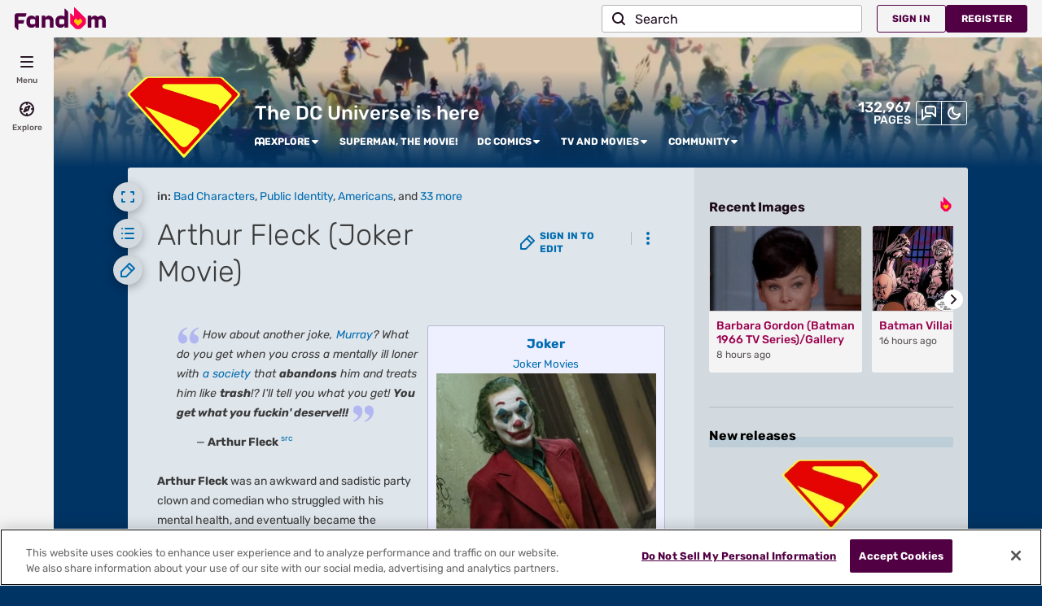

--- FILE ---
content_type: text/html; charset=UTF-8
request_url: https://dc.fandom.com/wiki/Arthur_Fleck_(Joker_Movie)
body_size: 51091
content:
<!DOCTYPE html>
<html class="client-nojs sse-other l2u-other odyssey-noads" lang="en" dir="ltr">
<head>
<meta charset="UTF-8">
<title>Arthur Fleck (Joker Movie) | DC Database | Fandom</title>
<script>document.documentElement.className="client-js sse-other l2u-other odyssey-noads";RLCONF={"wgBreakFrames":false,"wgSeparatorTransformTable":["",""],"wgDigitTransformTable":["",""],"wgDefaultDateFormat":"dmy","wgMonthNames":["","January","February","March","April","May","June","July","August","September","October","November","December"],"wgRequestId":"292c150dc87434d66a9f8d31ff034a75","wgCanonicalNamespace":"","wgCanonicalSpecialPageName":false,"wgNamespaceNumber":0,"wgPageName":"Arthur_Fleck_(Joker_Movie)","wgTitle":"Arthur Fleck (Joker Movie)","wgCurRevisionId":3832157,"wgRevisionId":3832157,"wgArticleId":615793,"wgIsArticle":true,"wgIsRedirect":false,"wgAction":"view","wgUserName":null,"wgUserGroups":["*"],"wgCategories":["Pages using DynamicPageList3 parser function","Bad Characters","Public Identity","Americans","Single Characters","Male Characters","Height","Height 5'","Height 5' 8\"","Weight","Blue Eyes","Brown Hair","Green Hair","Joker (Movie) Characters","Jerry Robinson/Creator","Bill Finger/Creator","Bob Kane/Creator","Todd Phillips/Creator","Scott Silver/Creator","Characters","Arthur Fleck (Joker Movie)/Quotes","Charisma","Dancing","Disguise","Firearms","Intimidation","Hand-to-Hand Combat (Basic)","Weaponry","Mental Disorder","Illness","Drug Addiction","Drug Users","Male Villains","Deceased Characters","2019 Character Debuts","Arkham Asylum inmates","Terrorists"],"wgPageViewLanguage":"en","wgPageContentLanguage":"en","wgPageContentModel":"wikitext","wgRelevantPageName":"Arthur_Fleck_(Joker_Movie)","wgRelevantArticleId":615793,"wgIsProbablyEditable":false,"wgRelevantPageIsProbablyEditable":false,"wgRestrictionEdit":[],"wgRestrictionMove":[],"wgNoExternals":false,"wgArticleInterlangList":[],"wikiaPageType":"article","isDarkTheme":false,"wgCiteReferencePreviewsActive":true,"wgVisualEditor":{"pageLanguageCode":"en","pageLanguageDir":"ltr","pageVariantFallbacks":"en"},"wgIsTestModeEnabled":false,"wgEnableLightboxExt":true,"wgMFDisplayWikibaseDescriptions":{"search":false,"watchlist":false,"tagline":false},"egMapsScriptPath":"/extensions-ucp/mw143/Maps/","egMapsDebugJS":false,"egMapsAvailableServices":["leaflet","googlemaps3"],"egMapsLeafletLayersApiKeys":{"MapBox":"","MapQuestOpen":"","Thunderforest":"","GeoportailFrance":""},"wgDisableCMSNotifications":false,"mwAuthBaseUrl":"https://auth.fandom.com","wgCityId":2237,"wikiVertical":"comics","wgSiteName":"DC Database","wgFandomQuizzesEnabled":true,"wgFandomQuizzesOnFepoEnabled":true,"wgFandomQuizzesGenAiQuizzesOnArticlesEnabled":false,"wgFandomQuizzesCommunityQuizzesOnArticlesEnabled":true,"viewTrackURL":"https://beacon.wikia-services.com/__track/view?a=615793\u0026n=0\u0026env=prod\u0026c=2237\u0026lc=en\u0026lid=75\u0026x=endcdatabase\u0026s=ucp_desktop\u0026mobile_theme=fandom-light\u0026rollout_tracking=mw143","wgAmplitudeApiKey":"6765a55f49a353467fec981090f1ab6a","wgUserIdForTracking":-1,"wgPageLanguageHasWordBreaks":true,"wgEditSubmitButtonLabelPublish":false,"wgCheckUserClientHintsHeadersJsApi":["architecture","bitness","brands","fullVersionList","mobile","model","platform","platformVersion"],"egFacebookAppId":"112328095453510","wgDisableAnonymousEditing":true,"comscoreKeyword":"wikiacsid_dc","quantcastLabels":"Genre.romance,Genre.platformer,Genre.western,Genre.scifi,Genre.action,Genre.comedy,Genre.live-action,Genre.war,Genre.comic,Genre.mystery,Genre.adventure,Genre.horror,Genre.cartoon,Genre.puzzle,Genre.thriller,Genre.fantasy,Genre.drama,Genre.crime,Genre.fighting,Media.movies,Media.games,Media.comics,Media.books,Media.cards,Media.tv,Theme.alien,Theme.space,Theme.ninja,Theme.military,Theme.superheroes,Theme.japan,Theme.lego,Theme.postapocalypse,Theme.gangster,Theme.spy,Theme.elf,Theme.villains,Theme.dragon,Theme.police,Theme.zombie,Theme.monster,Theme.heroes,Theme.sword,Theme.werewolf,Theme.vampire,Theme.historical,Theme.magic,Theme.robots,TV.netflix,TV.amc,TV.hbo,TV.cw,TV.abc,TV.wb,TV.hulu,TV.fox,TV.amazon,TV.cn,TV.syfy,TV.nbc,TV.cbs","wgCategorySelect":{"defaultNamespace":"Category","defaultNamespaces":"Category"},"wgEnableDiscussions":true,"wgRequestInWikiContext":true,"wgIsFancentralWiki":false,"wikiMainPageId":1,"isGamepedia":false,"trfc1592Variant1":false,"trfc1592Variant2":false,"dplat1355Variant1":false,"dplat1355Variant2":false,"dplat1355Variant3":false,"dplat1355Variant4":false,"dplat1355Variant5":false,"dplat1355Variant6":false,"trfc1615Variant1":false,"wgMenuPanelLinks":{"communitycentral":"//community.fandom.com/wiki/Community_Central","createnewwiki":"//community.fandom.com/wiki/Special:CreateNewWiki"},"wgPerformanceMonitoringSamplingFactor":10,"wgPerformanceMonitoringEndpointUrl":"https://beacon.wikia-services.com/__track/special/performance_metrics?w=2237\u0026lc=en\u0026d=endcdatabase\u0026s=ucp_desktop\u0026u=0\u0026i=res-prod\u0026a=https%3A%2F%2Fdc.fandom.com%2Fwiki%2FArthur_Fleck_%28Joker_Movie%29","wgSoftwareVersion":"release-mw143-304@release-mw143-304.003","wgVersion":"1.43.1","wgWikiaEnvironment":"prod","wgSentrySampling":0.01,"wgIasEnabled":false,"wgRailModuleList":["Fandom\\FandomDesktop\\Rail\\PopularPagesModuleService"],"wgDisableCrossLinkingExperiments":false};RLSTATE={"site.styles":"ready","user.styles":"ready","user.options":"loading","ext.cite.styles":"ready","ext.fandom.PortableInfoboxFandomDesktop.css":"ready","ext.fandomVideo.css":"ready","ext.visualEditor.desktopArticleTarget.noscript":"ready","ext.fandom.ae.odyssey.noads.css":"ready","ext.staffSig.css":"ready","vendor.tippy.css":"ready","ext.fandom.bannerNotifications.desktop.css":"ready","ext.fandom.Uncrawlable.css":"ready","ext.fandom.CreatePage.css":"ready","ext.fandom.Thumbnails.css":"ready","ext.fandom.ThumbnailsViewImage.css":"ready","ext.fandom.Experiments.TRFC147":"ready","skin.fandomdesktop.Math.css":"ready","skin.fandomdesktop.CargoTables-ext.css":"ready","ext.fandom.ArticleInterlang.css":"ready","ext.fandom.HighlightToAction.css":"ready","ext.fandom.SuggestedPages.css":"ready","skin.fandomdesktop.styles":"ready","ext.fandom.GlobalComponents.GlobalNavigationTheme.light.css":"ready","ext.fandom.GlobalComponents.GlobalComponentsTheme.light.css":"ready","ext.fandom.GlobalComponents.GlobalExploreNavigation.css":"ready","ext.fandom.GlobalComponents.GlobalTopNavigation.css":"ready","ext.fandom.GlobalComponents.CommunityNavigation.css":"ready","ext.fandom.GlobalComponents.GlobalFooter.css":"ready","ext.fandom.GlobalComponents.CommunityHeader.css":"ready","ext.fandom.GlobalComponents.StickyNavigation.css":"ready","ext.fandom.GlobalComponents.CommunityHeaderBackground.css":"ready","skin.fandomdesktop.rail.css":"ready"};RLPAGEMODULES=["ext.cite.ux-enhancements","ext.portableInfoboxFandomDesktop.js","site","mediawiki.page.ready","mediawiki.toc","ext.fandom.DatacenterPreference.js","ext.fandom.ServerSideExperiments.js","ext.fandom.Track.js","ext.visualEditor.desktopArticleTarget.init","ext.visualEditor.targetLoader","ext.checkUser.clientHints","ext.fandom.FacebookTags.js","ext.fandom.SilverSurferLoader.trackingWelcomeTool.js","ext.fandom.ae.consentQueue.js","ext.fandom.AnalyticsEngine.comscore.js","ext.fandom.AnalyticsEngine.quantcast.js","ext.categorySelect.js","ext.categorySelectFandomDesktop.css","ext.fandom.bannerNotifications.js","ext.fandom.bannerNotifications.messages","ext.fandom.ContentReview.legacyLoaders.js","ext.fandom.ContentReview.jsReload.js","ext.fandom.site","ext.fandom.ContentReviewTestModeMessages","ext.fandom.ImportJs","ext.fandom.UncrawlableUrl.anchors.js","ext.fandom.TimeAgoMessaging.js","ext.fandom.ImageGalleryIconModuleInit.js","ext.fandom.Thumbnails.js","ext.fandom.Thumbnails.messages","ext.fandom.GTM.js","ext.fandom.performanceMonitoring.js","ext.fandom.HighlightToAction.js","ext.fandom.HighlightToAction.messages","ext.fandom.Sentry.loader.js","ext.fandom.SuggestedPages.js","ext.fandom.DiscordInterceptor.js","skin.fandomdesktop.js","skin.fandomdesktop.messages","mediawiki.Uri","ext.fandom.GlobalComponents.GlobalExploreNavigation.js","ext.fandom.GlobalComponents.GlobalExploreNavigation.messages","ext.fandom.GlobalComponents.GlobalTopNavigation.js","ext.fandom.GlobalComponents.GlobalTopNavigation.messages","ext.fandom.GlobalComponents.CommunityNavigation.js","ext.fandom.GlobalComponents.GlobalFooter.js","ext.fandom.GlobalComponents.CommunityHeader.js","ext.fandom.GlobalComponents.StickyNavigation.js","skin.fandomdesktop.rail.toggle.js","skin.fandomdesktop.rail.lazyRail.js","ext.fandom.nositenotice.js","ext.fandom.Lightbox.js"];</script>
<script>(RLQ=window.RLQ||[]).push(function(){mw.loader.impl(function(){return["user.options@12s5i",function($,jQuery,require,module){mw.user.tokens.set({"patrolToken":"+\\","watchToken":"+\\","csrfToken":"+\\"});
}];});});</script>
<link rel="stylesheet" href="/load.php?lang=en&amp;modules=ext.cite.styles%7Cext.fandom.ArticleInterlang.css%7Cext.fandom.CreatePage.css%7Cext.fandom.Experiments.TRFC147%7Cext.fandom.GlobalComponents.CommunityHeader.css%7Cext.fandom.GlobalComponents.CommunityHeaderBackground.css%7Cext.fandom.GlobalComponents.CommunityNavigation.css%7Cext.fandom.GlobalComponents.GlobalComponentsTheme.light.css%7Cext.fandom.GlobalComponents.GlobalExploreNavigation.css%7Cext.fandom.GlobalComponents.GlobalFooter.css%7Cext.fandom.GlobalComponents.GlobalNavigationTheme.light.css%7Cext.fandom.GlobalComponents.GlobalTopNavigation.css%7Cext.fandom.GlobalComponents.StickyNavigation.css%7Cext.fandom.HighlightToAction.css%7Cext.fandom.PortableInfoboxFandomDesktop.css%7Cext.fandom.SuggestedPages.css%7Cext.fandom.Thumbnails.css%7Cext.fandom.ThumbnailsViewImage.css%7Cext.fandom.Uncrawlable.css%7Cext.fandom.ae.odyssey.noads.css%7Cext.fandom.bannerNotifications.desktop.css%7Cext.fandomVideo.css%7Cext.staffSig.css%7Cext.visualEditor.desktopArticleTarget.noscript%7Cskin.fandomdesktop.CargoTables-ext.css%7Cskin.fandomdesktop.Math.css%7Cskin.fandomdesktop.rail.css%7Cskin.fandomdesktop.styles%7Cvendor.tippy.css&amp;only=styles&amp;skin=fandomdesktop">
<script async="" src="/load.php?cb=20251111170814&amp;lang=en&amp;modules=startup&amp;only=scripts&amp;raw=1&amp;skin=fandomdesktop"></script>
<style>:root{--theme-body-dynamic-color-1:#fff;--theme-body-dynamic-color-1--rgb:255,255,255;--theme-body-dynamic-color-2:#e6e6e6;--theme-body-dynamic-color-2--rgb:230,230,230;--theme-page-dynamic-color-1:#000;--theme-page-dynamic-color-1--rgb:0,0,0;--theme-page-dynamic-color-1--inverted:#fff;--theme-page-dynamic-color-1--inverted--rgb:255,255,255;--theme-page-dynamic-color-2:#3a3a3a;--theme-page-dynamic-color-2--rgb:58,58,58;--theme-sticky-nav-dynamic-color-1:#fff;--theme-sticky-nav-dynamic-color-1--rgb:255,255,255;--theme-sticky-nav-dynamic-color-2:#e6e6e6;--theme-sticky-nav-dynamic-color-2--rgb:230,230,230;--theme-link-dynamic-color-1:#fff;--theme-link-dynamic-color-1--rgb:255,255,255;--theme-link-dynamic-color-2:#e6e6e6;--theme-link-dynamic-color-2--rgb:230,230,230;--theme-accent-dynamic-color-1:#fff;--theme-accent-dynamic-color-1--rgb:255,255,255;--theme-accent-dynamic-color-2:#e6e6e6;--theme-accent-dynamic-color-2--rgb:230,230,230;--theme-body-background-color:#003464;--theme-body-background-color--rgb:0,52,100;--theme-body-background-image:none;--theme-body-background-image-full:url(https://static.wikia.nocookie.net/marvel_dc/images/b/b5/Site-background-light/revision/latest?cb=20210612192859);--theme-body-background-image-desktop:url(https://static.wikia.nocookie.net/marvel_dc/images/b/b5/Site-background-light/revision/latest/scale-to-width-down/1280?cb=20210612192859);--theme-body-background-image-large-desktop:url(https://static.wikia.nocookie.net/marvel_dc/images/b/b5/Site-background-light/revision/latest/scale-to-width-down/1500?cb=20210612192859);--theme-body-background-image-mobile:url(https://static.wikia.nocookie.net/marvel_dc/images/b/b5/Site-background-light/revision/latest/scale-to-width-down/600?cb=20210612192859);--theme-body-background-image-tablets:url(https://static.wikia.nocookie.net/marvel_dc/images/b/b5/Site-background-light/revision/latest/scale-to-width-down/1024?cb=20210612192859);--theme-body-background-image-tablets-2x:url(https://static.wikia.nocookie.net/marvel_dc/images/b/b5/Site-background-light/revision/latest/scale-to-width-down/2048?cb=20210612192859);--theme-body-text-color:#fff;--theme-body-text-color--rgb:255,255,255;--theme-body-text-color--hover:#cccccc;--theme-sticky-nav-background-color:#012e59;--theme-sticky-nav-background-color--rgb:1,46,89;--theme-sticky-nav-text-color:#fff;--theme-sticky-nav-text-color--hover:#cccccc;--theme-page-background-color:#dee5eb;--theme-page-background-color--rgb:222,229,235;--theme-page-background-color--secondary:#d3dadf;--theme-page-background-color--secondary--rgb:211,218,223;--theme-page-text-color:#3a3a3a;--theme-page-text-color--rgb:58,58,58;--theme-page-text-color--hover:#6d6d6d;--theme-page-text-mix-color:#8c9093;--theme-page-text-mix-color-95:#d6dce2;--theme-page-accent-mix-color:#71aeef;--theme-page-headings-font:'Rubik';--theme-link-color:#006cb0;--theme-link-color--rgb:0,108,176;--theme-link-color--hover:#002d4a;--theme-link-label-color:#fff;--theme-accent-color:#0476f2;--theme-accent-color--rgb:4,118,242;--theme-accent-color--hover:#5faafc;--theme-accent-label-color:#fff;--theme-border-color:#b5babf;--theme-border-color--rgb:181,186,191;--theme-alert-color:#bf0017;--theme-alert-color--rgb:191,0,23;--theme-alert-color--hover:#59000a;--theme-alert-color--secondary:#bf0017;--theme-alert-label:#fff;--theme-warning-color:#bd6819;--theme-warning-color--rgb:189,104,25;--theme-warning-color--secondary:#b36317;--theme-warning-label:#000;--theme-success-color:#0c742f;--theme-success-color--rgb:12,116,47;--theme-success-color--secondary:#0c742f;--theme-success-label:#fff;--theme-message-color:#753369;--theme-message-label:#fff;--theme-community-header-color:#ffffff;--theme-community-header-color--hover:#ffffff;--theme-background-image-opacity:100%;--theme-page-text-opacity-factor:0.85;--theme-body-text-opacity-factor:0.7;--theme-link-decoration:none;}.skin-fandomdesktop .CodeMirror, .skin-fandomdesktop .cm-editor{--codemirror-yellow:#937c00;--codemirror-light-blue:#0081d7;--codemirror-blue:#007fef;--codemirror-green:#209300;--codemirror-red:#e04a00;--codemirror-dark-red:#a11;--codemirror-purple:#80c;--codemirror-pink:#de00de;--codemirror-light-gray:#808080;--codemirror-gray:#668585;}.mw-highlight{--pygments-background:#d4dae1;--pygments-err:#e00000;--pygments-c:#3c7979;--pygments-k:#008000;--pygments-o:#666;--pygments-ch:#3c7979;--pygments-cm:#3c7979;--pygments-cp:#986200;--pygments-cpf:#3c7979;--pygments-c1:#3c7979;--pygments-cs:#3c7979;--pygments-gd:#a00000;--pygments-gr:#e00000;--pygments-gh:#000080;--pygments-gi:#008100;--pygments-go:#6e6e6e;--pygments-gp:#000080;--pygments-gu:#800080;--pygments-gt:#04d;--pygments-kc:#008000;--pygments-kd:#008000;--pygments-kn:#008000;--pygments-kp:#008000;--pygments-kr:#008000;--pygments-kt:#b00040;--pygments-m:#666;--pygments-s:#ba2121;--pygments-na:#647421;--pygments-nb:#008000;--pygments-nc:#00f;--pygments-no:#800;--pygments-nd:#a617ff;--pygments-ni:#707070;--pygments-ne:#cd362e;--pygments-nf:#00f;--pygments-nl:#727200;--pygments-nn:#00f;--pygments-nt:#008000;--pygments-nv:#19177c;--pygments-ow:#a617ff;--pygments-w:#6e6e6e;--pygments-mb:#666;--pygments-mf:#666;--pygments-mh:#666;--pygments-mi:#666;--pygments-mo:#666;--pygments-sa:#ba2121;--pygments-sb:#ba2121;--pygments-sc:#ba2121;--pygments-dl:#ba2121;--pygments-sd:#ba2121;--pygments-s2:#ba2121;--pygments-se:#a95c1e;--pygments-sh:#ba2121;--pygments-si:#af4d74;--pygments-sx:#008000;--pygments-sr:#af4d74;--pygments-s1:#ba2121;--pygments-ss:#19177c;--pygments-bp:#008000;--pygments-fm:#00f;--pygments-vc:#19177c;--pygments-vg:#19177c;--pygments-vi:#19177c;--pygments-vm:#19177c;--pygments-il:#666;}</style>
<meta name="ResourceLoaderDynamicStyles" content="">
<link rel="stylesheet" href="/load.php?lang=en&amp;modules=site.styles&amp;only=styles&amp;skin=fandomdesktop">
<meta name="generator" content="MediaWiki 1.43.1">
<meta name="robots" content="max-image-preview:standard">
<meta name="format-detection" content="telephone=no">
<meta name="description" content="Arthur Fleck was an awkward and sadistic party clown and comedian who struggled with his mental health, and eventually became the anarchistic serial killer known as Joker out of anger at the abuse he suffered. His actions inspired the violent Clown movement across Gotham City, though he came to...">
<meta name="twitter:card" content="summary">
<meta name="twitter:site" content="@getfandom">
<meta name="twitter:url" content="https://dc.fandom.com/wiki/Arthur_Fleck_(Joker_Movie)">
<meta name="twitter:title" content="Arthur Fleck (Joker Movie) | DC Database | Fandom">
<meta name="twitter:description" content="Arthur Fleck was an awkward and sadistic party clown and comedian who struggled with his mental health, and eventually became the anarchistic serial killer known as Joker out of anger at the abuse...">
<meta name="viewport" content="width=device-width, initial-scale=1.0, user-scalable=yes, minimum-scale=0.25, maximum-scale=5.0">
<link rel="icon" href="https://static.wikia.nocookie.net/marvel_dc/images/4/4a/Site-favicon.ico/revision/latest?cb=20240728111936">
<link rel="search" type="application/opensearchdescription+xml" href="/rest.php/v1/search" title="DC Database (en)">
<link rel="EditURI" type="application/rsd+xml" href="https://dc.fandom.com/api.php?action=rsd">
<link rel="canonical" href="https://dc.fandom.com/wiki/Arthur_Fleck_(Joker_Movie)">
<link rel="license" href="https://www.fandom.com/licensing">
<link rel="alternate" type="application/atom+xml" title="DC Database Atom feed" href="/wiki/Special:RecentChanges?feed=atom">
	<meta property="fb:app_id" content="112328095453510" prefix="fb: http://www.facebook.com/2008/fbml">

<script type="application/ld+json">{"@context":"http://schema.org","@type":"Article","url":"https://dc.fandom.com/wiki/Arthur_Fleck_(Joker_Movie)","name":"Joker","headline":"Joker","author":{"@type":"Organization","url":"https://dc.fandom.com/wiki/DC_Comics_Database","name":"Contributors to DC Database"},"publisher":{"@type":"Organization","name":"Fandom, Inc.","logo":{"@type":"ImageObject","url":"https://static.wikia.nocookie.net/6a181c72-e8bf-419b-b4db-18fd56a0eb60"}},"image":"https://static.wikia.nocookie.net/marvel_dc/images/f/f9/Arthur_Fleck_Joker_Movie_0001.png/revision/latest/scale-to-width-down/268?cb=20220326044411","mainEntity":{"@type":"Person","url":"https://dc.fandom.com/wiki/Arthur_Fleck_(Joker_Movie)","name":"Joker","image":"https://static.wikia.nocookie.net/marvel_dc/images/f/f9/Arthur_Fleck_Joker_Movie_0001.png/revision/latest/scale-to-width-down/268?cb=20220326044411","alternateName":["Arthur Fleck"],"gender":"Male","weight":"128 lbs (58 kg)","height":"5' 8\""},"about":{"@type":"Person","url":"https://dc.fandom.com/wiki/Arthur_Fleck_(Joker_Movie)","name":"Joker","image":"https://static.wikia.nocookie.net/marvel_dc/images/f/f9/Arthur_Fleck_Joker_Movie_0001.png/revision/latest/scale-to-width-down/268?cb=20220326044411","alternateName":["Arthur Fleck"],"gender":"Male","weight":"128 lbs (58 kg)","height":"5' 8\""}}</script>
	<meta property="og:type" content="article">

	<meta property="og:site_name" content="DC Database">

	<meta property="og:title" content="Arthur Fleck (Joker Movie)">

	<meta property="og:url" content="https://dc.fandom.com/wiki/Arthur_Fleck_(Joker_Movie)">

	<meta property="og:description" content="Arthur Fleck was an awkward and sadistic party clown and comedian who struggled with his mental health, and eventually became the anarchistic serial killer known as Joker out of anger at the abuse he suffered. His actions inspired the violent Clown movement across Gotham City, though he came to reject them in the following years. Arthur Fleck was born on November 21, 1946, presumably in Gotham City, New York. He was adopted and raised in the city by Penny Fleck, who dated multiple abusive...">

	<meta property="og:image" content="https://static.wikia.nocookie.net/marvel_dc/images/f/f9/Arthur_Fleck_Joker_Movie_0001.png/revision/latest?cb=20220326044411">

<script src="/_fs-ch-1T1wmsGaOgGaSxcX/assets/script.js" async=""></script>
<script>window.fandomContext = {"app":{"name":"wiki","brand":"fandom","skin":"ucp_desktop","env":"prod"},"site":{"categories":["life","tv","comics","movies"],"directedAtChildren":false,"siteId":2237,"siteName":"endcdatabase","top1000":true,"tags":{"esrb":["everyone","teen","e10"],"tv":["netflix","amc","hbo","cw","abc","wb","hulu","fox","amazon","cn","syfy","nbc","cbs"],"sex":["m","f"],"bundles":["fandom5k","video_tier_1_and_2_bundle","groupm_bundle","low_maturity_bundle","brand-safe","apple_sea_bundle","dc_franchise","can21_bundle","nintendo_approved","disney_approved","25_bundle","safe5k","21_bundle"],"fran":["dc"],"gnre":["romance","platformer","western","scifi","action","comedy","live-action","war","comic","mystery","adventure","horror","cartoon","puzzle","thriller","fantasy","drama","crime","fighting"],"theme":["alien","space","ninja","military","superheroes","japan","lego","postapocalypse","gangster","spy","elf","villains","dragon","police","zombie","monster","heroes","sword","werewolf","vampire","historical","magic","robots"],"media":["movies","games","comics","books","cards","tv"],"pub":["ea","ubisoft","sega","konami"],"age":["teen","kids","25-34","18-24","18-34","under18"],"pform":["psp","pc","xboxone","psvita","3ds","ps2","ps4","xbox series x","ps5","ps3","xbox360","mobile","ds","wii","switch"],"mpa":["pg"]},"taxonomy":["ent","comics"]},"page":{"articleId":615793,"lang":"en","monetizationTier":2,"pageId":615793,"pageName":"Arthur_Fleck_(Joker_Movie)","pageType":"article","tags":{"tv":["netflix","syfy","nbc","cbs","amc","fox","cw","abc","wb"],"theme":["historical","superheroes","gangster"],"gnre":["drama","live-action"],"pub":["konami","ubisoft"]},"wordCount":1728},"user":{"userId":0,"userState":"notRegistered","userEmailHashes":[]},"odyssey":{"platform":"fandomnoads"}};</script>
<script>window.fandomTrack = window.fandomTrack ?? { q: [], cmd: [] };</script>
<script>if (!('randomUUID' in crypto)) {
	crypto.randomUUID = () =>
		([1e7] + -1e3 + -4e3 + -8e3 + -1e11).replace(/[018]/g, (c) =>
			(c ^ (crypto.getRandomValues(new Uint8Array(1))[0] & (15 >> (c / 4)))).toString(16),
		);
}</script>
<script>window.FANDOM_AMPLITUDE=true;window.EARLY_PV_ID=true;window.pvUID=crypto.randomUUID();
(RLQ=window.RLQ||[]).push(()=>mw.config.set("pvUID", window.pvUID));</script>
<script src="https://dc.fandom.com/__cb7506759578282181/resources-ucp/mw143/dist/scripts/pageview.js" async=""></script>
<script src="https://dc.fandom.com/__cb7506759578282181/resources-ucp/mw143/dist/scripts/dtnr-observability.js" async=""></script>
<script>	// Algolia CDN script to implement page results click tracking
	const ALGOLIA_INSIGHTS_SRC = 'https://cdn.jsdelivr.net/npm/search-insights@2.2.1';
	!function (e, a, t, n, s, i, c) {
		e.AlgoliaAnalyticsObject = s, e[s] = e[s] || function () {
			(e[s].queue = e[s].queue || []).push(arguments)
		}, i = a.createElement(t), c = a.getElementsByTagName(t)[0],
			i.async = 1, i.src = n, c.parentNode.insertBefore(i, c)
	}(window, document, 'script', ALGOLIA_INSIGHTS_SRC, 'aa');</script>
<script>var _plc={"p":"mw","pVar":"fandomdesktop","pCat":"comics","pId":"2237","pg":"article","pgId":"615793","pgLang":"en","adTags":{"esrb":["everyone","teen","e10"],"tv":["netflix","amc","hbo","cw","abc","wb","hulu","fox","amazon","cn","syfy","nbc","cbs"],"sex":["m","f"],"bundles":["fandom5k","video_tier_1_and_2_bundle","groupm_bundle","low_maturity_bundle","brand-safe","apple_sea_bundle","dc_franchise","can21_bundle","nintendo_approved","disney_approved","25_bundle","safe5k","21_bundle"],"fran":["dc"],"gnre":["romance","platformer","western","scifi","action","comedy","live-action","war","comic","mystery","adventure","horror","cartoon","puzzle","thriller","fantasy","drama","crime","fighting"],"theme":["alien","space","ninja","military","superheroes","japan","lego","postapocalypse","gangster","spy","elf","villains","dragon","police","zombie","monster","heroes","sword","werewolf","vampire","historical","magic","robots"],"media":["movies","games","comics","books","cards","tv"],"pub":["ea","ubisoft","sega","konami"],"age":["teen","kids","25-34","18-24","18-34","under18"],"pform":["psp","pc","xboxone","psvita","3ds","ps2","ps4","xbox series x","ps5","ps3","xbox360","mobile","ds","wii","switch"],"mpa":["pg"]},"time":0,"pgName":"Arthur Fleck (Joker Movie)","pgLink":"https://dc.fandom.com/wiki/Arthur_Fleck_(Joker_Movie)","pgImage":"https://static.wikia.nocookie.net/marvel_dc/images/f/f9/Arthur_Fleck_Joker_Movie_0001.png/revision/latest/top-crop/width/36/height/36?cb=20220326044411","cmName":"DC Database","cmImage":"https://static.wikia.nocookie.net/marvel_dc/images/0/09/Wikia-Visualization-Main%2Cendcdatabase.png/revision/latest/top-crop/width/36/height/36?cb=20161102141712"}; var _ulc={"id":"0","lang":"en"}; _plc.time=Date.now();</script>
<script src="https://static.wikia.nocookie.net/silversurfer/prod/latest/sdk.js" defer=""></script>
<script src="https://static.wikia.nocookie.net/silversurfer/prod/latest/pathfinder.js" defer=""></script>
<script>var ads={"context":{"platform":"fandomnoads","opts":{"enableNativeAds":true,"pageType":"all_ads","platformName":"fandomdesktop","noAdsReasons":["no_ads_page"],"monetizationTier":2},"targeting":{"enablePageCategories":true,"hasPortableInfobox":true,"isUcp":true,"mappedVerticalName":"ent","newWikiCategories":["life","tv","comics","movies"],"pageArticleId":615793,"pageIsArticle":true,"pageName":"Arthur_Fleck_(Joker_Movie)","pageType":"article","wikiDbName":"endcdatabase","wikiId":2237,"wikiIsTop1000":true,"wikiLanguage":"en","wikiVertical":"comics","adTagManagerTags":{"esrb":["everyone","teen","e10"],"tv":["netflix","amc","hbo","cw","abc","wb","hulu","fox","amazon","cn","syfy","nbc","cbs"],"sex":["m","f"],"bundles":["fandom5k","video_tier_1_and_2_bundle","groupm_bundle","low_maturity_bundle","brand-safe","apple_sea_bundle","dc_franchise","can21_bundle","nintendo_approved","disney_approved","25_bundle","safe5k","21_bundle"],"fran":["dc"],"gnre":["romance","platformer","western","scifi","action","comedy","live-action","war","comic","mystery","adventure","horror","cartoon","puzzle","thriller","fantasy","drama","crime","fighting"],"theme":["alien","space","ninja","military","superheroes","japan","lego","postapocalypse","gangster","spy","elf","villains","dragon","police","zombie","monster","heroes","sword","werewolf","vampire","historical","magic","robots"],"media":["movies","games","comics","books","cards","tv"],"pub":["ea","ubisoft","sega","konami"],"age":["teen","kids","25-34","18-24","18-34","under18"],"pform":["psp","pc","xboxone","psvita","3ds","ps2","ps4","xbox series x","ps5","ps3","xbox360","mobile","ds","wii","switch"],"mpa":["pg"]}}},"consentQueue":[]};</script>
<script>/* Generated by IdentityEngine - commit:b004042 */
(()=>{"use strict";var e,n={40:e=>{function n(e){return(n="function"==typeof Symbol&&"symbol"==typeof Symbol.iterator?function(e){return typeof e}:function(e){return e&&"function"==typeof Symbol&&e.constructor===Symbol&&e!==Symbol.prototype?"symbol":typeof e})(e)}e.exports=function(){for(var e,t,o=[],r=window,i=r;i;){try{if(i.frames.__tcfapiLocator){e=i;break}}catch(e){}if(i===r.top)break;i=i.parent}e||(function e(){var n=r.document,t=!!r.frames.__tcfapiLocator;if(!t)if(n.body){var o=n.createElement("iframe");o.style.cssText="display:none",o.name="__tcfapiLocator",n.body.appendChild(o)}else setTimeout(e,5);return!t}(),r.__tcfapi=function(){for(var e=arguments.length,n=new Array(e),r=0;r<e;r++)n[r]=arguments[r];if(!n.length)return o;"setGdprApplies"===n[0]?n.length>3&&2===parseInt(n[1],10)&&"boolean"==typeof n[3]&&(t=n[3],"function"==typeof n[2]&&n[2]("set",!0)):"ping"===n[0]?"function"==typeof n[2]&&n[2]({gdprApplies:t,cmpLoaded:!1,cmpStatus:"stub"}):o.push(n)},r.addEventListener("message",function(e){var t="string"==typeof e.data,o={};if(t)try{o=JSON.parse(e.data)}catch(e){}else o=e.data;var r="object"===n(o)&&null!==o?o.__tcfapiCall:null;r&&window.__tcfapi(r.command,r.version,function(n,o){var i={__tcfapiReturn:{returnValue:n,success:o,callId:r.callId}};e&&e.source&&e.source.postMessage&&e.source.postMessage(t?JSON.stringify(i):i,"*")},r.parameter)},!1))}}},t={};function o(e){var r=t[e];if(void 0!==r)return r.exports;var i=t[e]={exports:{}};return n[e](i,i.exports,o),i.exports}o.n=e=>{var n=e&&e.__esModule?()=>e.default:()=>e;return o.d(n,{a:n}),n},o.d=(e,n)=>{for(var t in n)o.o(n,t)&&!o.o(e,t)&&Object.defineProperty(e,t,{enumerable:!0,get:n[t]})},o.o=(e,n)=>Object.prototype.hasOwnProperty.call(e,n),function(e){e[e.SECONDS=1e3]="SECONDS",e[e.MINUTES=6e4]="MINUTES",e[e.HOURS=36e5]="HOURS",e[e.DAYS=864e5]="DAYS",e[e.WEEKS=6048e5]="WEEKS",e[e.MONTHS=2592e6]="MONTHS",e[e.YEARS=31536e6]="YEARS"}(e||(e={}));const r=e=>{const n=("; "+document.cookie).split("; "+e+"=");return n.length>=2?n.pop().split(";").shift():null};var i=o(40),s=o.n(i);const a=["ai","aw","ax","at","be","bg","bm","vg","br","bq","ky","hr","cw","cy","cz","dk","ee","fk","fo","fi","fr","gf","pf","tf","de","gi","gr","gl","gp","hu","is","ie","im","it","re","lv","li","lt","lu","mq","mt","yt","ms","nl","nc","no","pn","pl","pt","ro","bl","sh","mf","pm","bq","sx","sk","si","es","se","ch","tc","gb","uk","wf"],c="usprivacy",l="OptanonConsent",d={C0001:"necessary",C0002:"performance",C0003:"functional",C0004:"targeting",C0005:"social"},u=(e=!1,n={})=>Object.assign({necessary:e,performance:e,functional:e,targeting:e,social:e},n),p=()=>null!==r("OptanonAlertBoxClosed"),f=e=>{const n=new URLSearchParams(e),t={};return n.forEach((e,n)=>{t[n]=e}),t},m="onetrust-banner-sdk";function g(e,n=100,t=!1){let o,r,i;function s(...a){const c=Date.now()-r;c<n&&c>=0?o=setTimeout(()=>s(...a),n-c):(o=void 0,t||(i=e(...a)))}return(...a)=>{r=Date.now();const c=t&&!o;return null!=o||(o=setTimeout(()=>s(...a),n)),c&&(i=e(...a)),i}}const v={closed:"cookie-banner-closed",visible:"cookie-banner-visible",loading:"cookie-banner-loading"},y="--cookie-banner-height";let w=null;const b=()=>{const e=document.getElementById(m);if(!e)return;const n=e.offsetHeight;document.documentElement.style.setProperty(y,`${n}px`)};!function(){var n,t,o,i,S;const h="[FandomCMP]",_={ready:!1,coppa:!1,optOut:!1,allowed:{ads:!1,tracking:!1},consentApi:void 0,consentString:void 0,consents:void 0,banner:"loading"},{allowed:C}=_,E=null!==(i=null===(o=null===(t=null===(n=window.ads)||void 0===n?void 0:n.context)||void 0===t?void 0:t.targeting)||void 0===o?void 0:o.directedAtChildren)&&void 0!==i&&i,O=void 0===(null===(S=window.RLCONF)||void 0===S?void 0:S.wgUserId);let{ready:k,consentApi:L,consentString:$,consents:x,banner:N}=_,A=!!(e=>{var n;const t=r(l);if(!t)return;const o=null===(n=f(t))||void 0===n?void 0:n.groups;return o?o.includes(e):void 0})("C0004:0"),T=E&&O;try{const n=(()=>{const e=r("Geo");try{return null!==e?JSON.parse(decodeURIComponent(e)):{}}catch(e){return{}}})();(e=>{e.country&&e.continent&&e.region&&(window.OneTrust={geolocationResponse:{stateCode:e.region,countryCode:e.country,regionCode:e.continent}})})(n);const t=r(l);t&&(x=(e=>{const n=u();return Object.entries(d).reduce((n,[t,o])=>((e=>void 0!==e&&"string"==typeof e.groups&&e.groups.length>0)(e)&&e.groups.includes(`${t}:1`)&&(n[o]=!0),n),n)})(f(t)));const o=p();if((e=>void 0!==(null==e?void 0:e.country)&&a.includes(e.country.toLowerCase()))(n)){console.debug(`${h} TCF required for ${n.country}`),void 0===window.__tcfapi&&(s()(),console.debug(`${h} __tcfapi installed`)),L="tcf",k=!0,A||(A=!o),C.ads=o,C.tracking=o;const e=r("eupubconsent-v2");e&&($=e),N=p()?"closed":document.getElementById(m)?"visible":"loading"}else if((e=>{var n;return"us"===(null===(n=null==e?void 0:e.country)||void 0===n?void 0:n.toLowerCase())})(n)){console.debug(`${h} USP required for ${n.country}`),L="usp";const t=r(c),i=navigator.globalPrivacyControl?"Y":"N";$=null!==t?t:`1Y${i}N`,t||((n,t,o=365)=>{const r=function(e,n){const t=new Date,o=Math.floor(e>=0?e:0);return new Date(t.getTime()+o*n)}(o,e.DAYS);document.cookie=`${n}=${t}; domain=${((e=window.location.hostname)=>{const n=e.split(".");return n.length<2?e:`.${n[n.length-2]}.${n[n.length-1]}`})()}; path=/; SameSite=Lax; expires=${r.toUTCString()}`})(c,$),(()=>{function e(e){try{let n=e.data;const t="string"==typeof n;if(t)try{n=JSON.parse(n)}catch(e){}const o=n.__uspapiCall;o&&window.__uspapi(o.command,o.parameter,function(n,r){const i={__uspapiReturn:{returnValue:n,success:r,callId:o.callId}};e.source.postMessage(t?JSON.stringify(i):i,"*")})}catch(e){}}window.__uspapi=function(e,n,t){"getUSPData"===e?t({version:1,uspString:r(c)},!0):t(void 0,!1)},window.__uspapi.msgHandler=e,function e(){const n="__uspapiLocator";if(window.frames[n])return;if("loading"===document.readyState)return void document.addEventListener("DOMContentLoaded",()=>e());const t=document.body,o=document.createElement("iframe");o.name=n,o.style.display="none",t.appendChild(o)}(),window.addEventListener("message",e,!1)})(),console.debug(`${h} __uspapi installed`),k=!0,C.ads=!0,C.tracking=!0,A=$.startsWith("1YY"),N=o?"closed":"loading"}else k=!0,C.ads=!0,C.tracking=!0,A=!1,N="closed";if(x||(x=u(!A,{necessary:!0})),T&&!A){const e=r("ag");null===e&&(C.ads=!1),T=function(e,n){let t=e;return"1"===n&&(t=!1),t}(E,e)}}catch(e){console.debug(`${h} Error while trying to prepare fandomCmp object`,e)}var D;window.fandomCmp={ready:k,coppa:T,optOut:A,consentApi:L,consentString:$,consents:x,allowed:C,banner:N},window.dispatchEvent(new CustomEvent("fandomConsentUpdate",{detail:window.fandomCmp})),(e=>{const n=document.documentElement;Object.values(v).forEach(e=>{n.classList.remove(e)});const t=v[e];t&&n.classList.add(t)})(D=N),"visible"===D?(b(),w||(w=g(b,50),window.addEventListener("resize",w))):"closed"===D&&(document.documentElement.style.setProperty(y,"0px"),w&&(window.removeEventListener("resize",w),w=null)),(e=>{document.documentElement.classList.add(`cookie-banner-api-${null!=e?e:"other"}`)})(L)}()})();</script>
<script>	window.FANDOM_ODYSSEY=true;</script>
<script src="https://script.wikia.nocookie.net/fandom-ae-assets/odyssey/host/production/main.js" type="module" nonce=""></script>
<script src="https://script.wikia.nocookie.net/fandom-ae-assets/identity-service/latest/index.js" async="" data-odyssey="1"></script>
<script src="https://cdn.cookielaw.org/scripttemplates/otSDKStub.js" data-domain-script="dea70a1b-c82d-4fe0-86ff-5e164b0a6022" async=""></script>
<script>window.fandomTrack = window.fandomTrack ?? { q: [], cmd: [] };
window.fandomTrack.q.push({
	event: 'trackingevent',
	payload: {
		event_type: 'no_ads',
		ga_label: 'no_ads_page',
		ga_category: 'no_ads',
		ga_value: 2,
	},
});</script>
<script>window.fandomHost = window.fandomHost ?? {};
window.fandomHost.cmd = window.fandomHost.cmd ?? [];
window.fandomHost.cmd.push((host) => {
	host.issueManager.triggerPageStatus({ trigger: "no_ads" });
});</script>
<script>	window.fandomAds = window.fandomAds || { cmd: [] };
	window.fandomAds.deploymentEnvironment = 'production';</script>

<script>
	const useMaxDefaultContentWidth = Boolean(false);

	const defaultContentWidth = useMaxDefaultContentWidth ? 'expanded' : 'collapsed';

	let contentWidthPreference;

	try {
		contentWidthPreference = localStorage.getItem('contentwidth') || defaultContentWidth;
	} catch (e) {
		contentWidthPreference = defaultContentWidth;
	}

	if ( contentWidthPreference === 'expanded' ) {
		document.documentElement.classList.add('is-content-expanded');
	}
</script>

<script>window.fandomTaxonomy={"site":{"main_vertical":{"value":"Graphic Novels","confidence":0.8473569750785828},"verticals":[{"value":"Graphic Novels","confidence":0.8473569750785828},{"value":"TV","confidence":0.05401439964771271}],"franchises":[{"value":"Dc","confidence":1.0}],"top_game_installment":{"value":{"installment_id":"38049","installment_title":"DC Universe Online"},"confidence":0.19900944828987122},"genres":[{"value":"Action","confidence":0.7035138607025146},{"value":"Sci-Fi","confidence":0.662649929523468},{"value":"Adventure","confidence":0.6197488903999329},{"value":"Fantasy","confidence":0.471302330493927},{"value":"Crime","confidence":0.4187987446784973},{"value":"Drama","confidence":0.36384424567222595},{"value":"Animation","confidence":0.363658607006073},{"value":"Action Adventure","confidence":0.3097771108150482},{"value":"Mystery","confidence":0.22337403893470764},{"value":"Comedy","confidence":0.20048901438713074},{"value":"Role-Playing","confidence":0.19900944828987122},{"value":"Romance","confidence":0.17066551744937897},{"value":"Family","confidence":0.1505458801984787},{"value":"Puzzle","confidence":0.13332436978816986},{"value":"Thriller","confidence":0.08951400965452194},{"value":"Strategy","confidence":0.059832241386175156},{"value":"Horror","confidence":0.05007470026612282}],"subgenres":[{"value":"superhero-action","confidence":0.6912568211555481},{"value":"superhero-sci-fi","confidence":0.5777936577796936},{"value":"superhero-fantasy","confidence":0.42263659834861755},{"value":"2d-animation","confidence":0.3125276565551758},{"value":"Action Adventure General","confidence":0.3097771108150482},{"value":"team-action","confidence":0.30356210470199585},{"value":"urban-adventure","confidence":0.19941820204257965},{"value":"Massively Multiplayer","confidence":0.19900944828987122},{"value":"Fighting","confidence":0.15011225640773773},{"value":"teen-drama","confidence":0.13877879083156586},{"value":"Action","confidence":0.13332436978816986},{"value":"dark-comedy","confidence":0.09811589866876602},{"value":"for-grown-ups-animation","confidence":0.09391263127326965},{"value":"organized-crime","confidence":0.09177221357822418},{"value":"supernatural-drama","confidence":0.09098411351442337},{"value":"supernatural-fantasy","confidence":0.08452726900577545},{"value":"Open-World","confidence":0.08242190629243851},{"value":"Action General","confidence":0.06865032762289047},{"value":"teen-romance","confidence":0.06850990653038025},{"value":"Pinball","confidence":0.06641990691423416},{"value":"interdimensional-sci-fi","confidence":0.06624750792980194},{"value":"time-travel-sci-fi","confidence":0.06020898371934891},{"value":"Card Battle","confidence":0.059832241386175156},{"value":"raunchy-comedy","confidence":0.05881347134709358},{"value":"slapstick-comedy","confidence":0.054500773549079895},{"value":"sitcom-comedy","confidence":0.051307521760463715},{"value":"epic-action","confidence":0.05126582831144333}],"themes":[{"value":"superheroes","confidence":0.7043535709381104},{"value":"save-the-universe","confidence":0.38195866346359253},{"value":"anti-hero","confidence":0.37167826294898987},{"value":"the-chosen-one","confidence":0.36083900928497314},{"value":"vigilante","confidence":0.3109472095966339},{"value":"corporate-villain","confidence":0.309242844581604},{"value":"sorcerers","confidence":0.18262925744056702},{"value":"mad-scientist","confidence":0.1812368780374527},{"value":"historical-warriors","confidence":0.13732929527759552},{"value":"spirit-world","confidence":0.13192230463027954},{"value":"save-the-world","confidence":0.12586359679698944},{"value":"rags-to-riches","confidence":0.1257542073726654},{"value":"lovable-rogue","confidence":0.11547278612852097},{"value":"alien-species","confidence":0.10191714763641357},{"value":"supernatural-entities","confidence":0.1008242815732956},{"value":"good-versus-evil","confidence":0.09801100939512253},{"value":"femme-fatale","confidence":0.09474609047174454},{"value":"race-against-time","confidence":0.08878213912248611},{"value":"fantasy-warfare","confidence":0.08309746533632278},{"value":"magic","confidence":0.06866338104009628},{"value":"alien-worlds","confidence":0.06442400813102722},{"value":"sympathetic-villain","confidence":0.062080156058073044},{"value":"fantasy-setting","confidence":0.060300666838884354},{"value":"alternate-reality","confidence":0.05661047622561455},{"value":"living-objects","confidence":0.054429493844509125},{"value":"reluctant-hero","confidence":0.05188552290201187},{"value":"dungeons","confidence":0.05020875483751297}],"traffic":[{"value":"H1","confidence":1.0}],"trending_score":[{"value":"0.287331","confidence":1.0}],"trending_scores":{"us":[{"value":"0.287331","confidence":1.0}]},"iab_categories":["46","42"]},"_meta":{"wiki":"2237","article":"615793"},"page":{"main_vertical":{"value":"Movies","confidence":0.9204149842262268},"verticals":[{"value":"Movies","confidence":0.9204149842262268}],"main_entity_type":{"value":"Character","confidence":0.8553807735443115},"top_movies_and_tv_installments":[{"value":{"installment_id":"2000549043","installment_title":"Joker"},"confidence":0.9900000095367432},{"value":{"installment_id":"2000558617","installment_title":"Joker: Folie à Deux"},"confidence":0.9900000095367432}],"entity_types":[{"value":"Character","confidence":0.8553807735443115}],"genres":[{"value":"Crime","confidence":0.9900000095367432},{"value":"Drama","confidence":0.9900000095367432},{"value":"Musical","confidence":0.9900000095367432},{"value":"Thriller","confidence":0.9900000095367432}],"subgenres":[{"value":"jukebox-musical","confidence":0.9900000095367432},{"value":"prison-drama","confidence":0.9900000095367432},{"value":"psychological-drama","confidence":0.9900000095367432},{"value":"psychological-thriller","confidence":0.9900000095367432},{"value":"tragedy-drama","confidence":0.9900000095367432},{"value":"urban-adventure","confidence":0.9900000095367432}],"themes":[{"value":"anti-hero","confidence":0.7200000286102295},{"value":"entertainers","confidence":0.699999988079071},{"value":"superheroes","confidence":0.699999988079071},{"value":"lovable-rogue","confidence":0.6899999976158142},{"value":"mad-scientist","confidence":0.6899999976158142},{"value":"rags-to-riches","confidence":0.6899999976158142},{"value":"fall-from-grace","confidence":0.6800000071525574},{"value":"mental-illness","confidence":0.6800000071525574},{"value":"mistaken-identity","confidence":0.6800000071525574},{"value":"serial-killer","confidence":0.6600000262260437}],"age_ratings":[{"value":"R","confidence":0.9900000095367432}],"iab_categories":["324","331","333"]}};window.dispatchEvent(new CustomEvent('FandomTaxonomyUpdated'));</script>
<script>window.fandomWidgets={"locations":[{"name":"desktop-drawer-left","slots":[{"widgets":[{"widgetLocationId":59,"alpha":27,"beta":1979,"widget":"cards-vertical","content":"others-like-you-viewed"},{"widgetLocationId":60,"alpha":25,"beta":1889,"widget":"cards-horizontal","content":"others-like-you-viewed"},{"widgetLocationId":61,"alpha":74,"beta":3207,"widget":"cards-vertical","content":"top-pages-this-week"},{"widgetLocationId":62,"alpha":49,"beta":2263,"widget":"cards-horizontal","content":"top-pages-this-week"},{"widgetLocationId":63,"alpha":1,"beta":83,"widget":"cards-vertical","content":"trending-pages"},{"widgetLocationId":64,"alpha":15,"beta":630,"widget":"cards-horizontal","content":"trending-pages"},{"widgetLocationId":65,"alpha":1,"beta":10,"widget":"cards-vertical","content":"graphwise:characters"},{"widgetLocationId":66,"alpha":1,"beta":11,"widget":"cards-horizontal","content":"graphwise:characters"},{"widgetLocationId":67,"alpha":1,"beta":17,"widget":"cards-vertical","content":"graphwise:events"},{"widgetLocationId":68,"alpha":1,"beta":11,"widget":"cards-horizontal","content":"graphwise:events"},{"widgetLocationId":69,"alpha":1,"beta":11,"widget":"cards-vertical","content":"graphwise:locations"},{"widgetLocationId":70,"alpha":1,"beta":8,"widget":"cards-horizontal","content":"graphwise:locations"},{"widgetLocationId":71,"alpha":1,"beta":15,"widget":"cards-vertical","content":"graphwise:organizations"},{"widgetLocationId":72,"alpha":1,"beta":4,"widget":"cards-horizontal","content":"graphwise:organizations"},{"widgetLocationId":73,"alpha":1,"beta":7,"widget":"cards-vertical","content":"graphwise:works"},{"widgetLocationId":74,"alpha":1,"beta":13,"widget":"cards-horizontal","content":"graphwise:works"},{"widgetLocationId":251,"alpha":1,"beta":126,"widget":"cards-vertical","content":"similar-pages"},{"widgetLocationId":252,"alpha":2,"beta":160,"widget":"cards-horizontal","content":"similar-pages"}]},{"widgets":[{"widgetLocationId":75,"alpha":1,"beta":801,"widget":"cards-vertical","content":"others-like-you-viewed"},{"widgetLocationId":76,"alpha":10,"beta":1684,"widget":"cards-horizontal","content":"others-like-you-viewed"},{"widgetLocationId":77,"alpha":28,"beta":3416,"widget":"cards-vertical","content":"top-pages-this-week"},{"widgetLocationId":78,"alpha":1,"beta":243,"widget":"cards-horizontal","content":"top-pages-this-week"},{"widgetLocationId":79,"alpha":2,"beta":800,"widget":"cards-vertical","content":"trending-pages"},{"widgetLocationId":80,"alpha":1,"beta":126,"widget":"cards-horizontal","content":"trending-pages"},{"widgetLocationId":81,"alpha":1,"beta":9,"widget":"cards-vertical","content":"graphwise:characters"},{"widgetLocationId":82,"alpha":1,"beta":4,"widget":"cards-horizontal","content":"graphwise:characters"},{"widgetLocationId":83,"alpha":1,"beta":9,"widget":"cards-vertical","content":"graphwise:events"},{"widgetLocationId":84,"alpha":1,"beta":16,"widget":"cards-horizontal","content":"graphwise:events"},{"widgetLocationId":85,"alpha":1,"beta":13,"widget":"cards-vertical","content":"graphwise:locations"},{"widgetLocationId":86,"alpha":1,"beta":4,"widget":"cards-horizontal","content":"graphwise:locations"},{"widgetLocationId":87,"alpha":1,"beta":16,"widget":"cards-vertical","content":"graphwise:organizations"},{"widgetLocationId":88,"alpha":1,"beta":11,"widget":"cards-horizontal","content":"graphwise:organizations"},{"widgetLocationId":89,"alpha":1,"beta":10,"widget":"cards-vertical","content":"graphwise:works"},{"widgetLocationId":90,"alpha":1,"beta":10,"widget":"cards-horizontal","content":"graphwise:works"},{"widgetLocationId":253,"alpha":1,"beta":209,"widget":"cards-vertical","content":"similar-pages"},{"widgetLocationId":254,"alpha":1,"beta":276,"widget":"cards-horizontal","content":"similar-pages"}]},{"widgets":[{"widgetLocationId":91,"alpha":10,"beta":3158,"widget":"cards-vertical","content":"others-like-you-viewed"},{"widgetLocationId":92,"alpha":1,"beta":749,"widget":"cards-horizontal","content":"others-like-you-viewed"},{"widgetLocationId":93,"alpha":1,"beta":327,"widget":"cards-vertical","content":"top-pages-this-week"},{"widgetLocationId":94,"alpha":1,"beta":140,"widget":"cards-horizontal","content":"top-pages-this-week"},{"widgetLocationId":95,"alpha":1,"beta":96,"widget":"cards-vertical","content":"trending-pages"},{"widgetLocationId":96,"alpha":1,"beta":241,"widget":"cards-horizontal","content":"trending-pages"},{"widgetLocationId":97,"alpha":1,"beta":5,"widget":"cards-vertical","content":"graphwise:characters"},{"widgetLocationId":98,"alpha":1,"beta":6,"widget":"cards-horizontal","content":"graphwise:characters"},{"widgetLocationId":99,"alpha":1,"beta":3,"widget":"cards-vertical","content":"graphwise:events"},{"widgetLocationId":100,"alpha":1,"beta":4,"widget":"cards-horizontal","content":"graphwise:events"},{"widgetLocationId":101,"alpha":1,"beta":4,"widget":"cards-vertical","content":"graphwise:locations"},{"widgetLocationId":102,"alpha":1,"beta":2,"widget":"cards-horizontal","content":"graphwise:locations"},{"widgetLocationId":103,"alpha":1,"beta":8,"widget":"cards-vertical","content":"graphwise:organizations"},{"widgetLocationId":104,"alpha":1,"beta":4,"widget":"cards-horizontal","content":"graphwise:organizations"},{"widgetLocationId":105,"alpha":1,"beta":6,"widget":"cards-vertical","content":"graphwise:works"},{"widgetLocationId":106,"alpha":1,"beta":27,"widget":"cards-horizontal","content":"graphwise:works"},{"widgetLocationId":255,"alpha":1,"beta":51,"widget":"cards-vertical","content":"similar-pages"},{"widgetLocationId":256,"alpha":1,"beta":92,"widget":"cards-horizontal","content":"similar-pages"}]},{"widgets":[{"widgetLocationId":107,"alpha":1,"beta":453,"widget":"cards-vertical","content":"others-like-you-viewed"},{"widgetLocationId":108,"alpha":1,"beta":341,"widget":"cards-horizontal","content":"others-like-you-viewed"},{"widgetLocationId":109,"alpha":1,"beta":170,"widget":"cards-vertical","content":"top-pages-this-week"},{"widgetLocationId":110,"alpha":1,"beta":68,"widget":"cards-horizontal","content":"top-pages-this-week"},{"widgetLocationId":111,"alpha":1,"beta":47,"widget":"cards-vertical","content":"trending-pages"},{"widgetLocationId":112,"alpha":1,"beta":93,"widget":"cards-horizontal","content":"trending-pages"},{"widgetLocationId":113,"alpha":1,"beta":2,"widget":"cards-vertical","content":"graphwise:characters"},{"widgetLocationId":114,"alpha":1,"beta":3,"widget":"cards-horizontal","content":"graphwise:characters"},{"widgetLocationId":115,"alpha":1,"beta":4,"widget":"cards-vertical","content":"graphwise:events"},{"widgetLocationId":116,"alpha":1,"beta":4,"widget":"cards-horizontal","content":"graphwise:events"},{"widgetLocationId":117,"alpha":1,"beta":2,"widget":"cards-vertical","content":"graphwise:locations"},{"widgetLocationId":118,"alpha":1,"beta":4,"widget":"cards-horizontal","content":"graphwise:locations"},{"widgetLocationId":119,"alpha":1,"beta":3,"widget":"cards-vertical","content":"graphwise:organizations"},{"widgetLocationId":120,"alpha":1,"beta":3,"widget":"cards-horizontal","content":"graphwise:organizations"},{"widgetLocationId":121,"alpha":1,"beta":5,"widget":"cards-vertical","content":"graphwise:works"},{"widgetLocationId":122,"alpha":1,"beta":3,"widget":"cards-horizontal","content":"graphwise:works"},{"widgetLocationId":257,"alpha":1,"beta":21,"widget":"cards-vertical","content":"similar-pages"},{"widgetLocationId":258,"alpha":1,"beta":18,"widget":"cards-horizontal","content":"similar-pages"}]},{"widgets":[{"widgetLocationId":123,"alpha":1,"beta":184,"widget":"cards-vertical","content":"others-like-you-viewed"},{"widgetLocationId":124,"alpha":1,"beta":125,"widget":"cards-horizontal","content":"others-like-you-viewed"},{"widgetLocationId":125,"alpha":1,"beta":72,"widget":"cards-vertical","content":"top-pages-this-week"},{"widgetLocationId":126,"alpha":1,"beta":55,"widget":"cards-horizontal","content":"top-pages-this-week"},{"widgetLocationId":127,"alpha":1,"beta":13,"widget":"cards-vertical","content":"trending-pages"},{"widgetLocationId":128,"alpha":1,"beta":7,"widget":"cards-horizontal","content":"trending-pages"},{"widgetLocationId":129,"alpha":1,"beta":4,"widget":"cards-vertical","content":"graphwise:characters"},{"widgetLocationId":130,"alpha":1,"beta":2,"widget":"cards-horizontal","content":"graphwise:characters"},{"widgetLocationId":131,"alpha":1,"beta":2,"widget":"cards-vertical","content":"graphwise:events"},{"widgetLocationId":132,"alpha":1,"beta":2,"widget":"cards-horizontal","content":"graphwise:events"},{"widgetLocationId":133,"alpha":1,"beta":2,"widget":"cards-vertical","content":"graphwise:locations"},{"widgetLocationId":134,"alpha":1,"beta":2,"widget":"cards-horizontal","content":"graphwise:locations"},{"widgetLocationId":135,"alpha":1,"beta":2,"widget":"cards-vertical","content":"graphwise:organizations"},{"widgetLocationId":136,"alpha":1,"beta":2,"widget":"cards-horizontal","content":"graphwise:organizations"},{"widgetLocationId":137,"alpha":1,"beta":2,"widget":"cards-vertical","content":"graphwise:works"},{"widgetLocationId":138,"alpha":1,"beta":2,"widget":"cards-horizontal","content":"graphwise:works"},{"widgetLocationId":259,"alpha":1,"beta":14,"widget":"cards-vertical","content":"similar-pages"},{"widgetLocationId":260,"alpha":1,"beta":20,"widget":"cards-horizontal","content":"similar-pages"}]},{"widgets":[{"widgetLocationId":139,"alpha":1,"beta":69,"widget":"cards-vertical","content":"others-like-you-viewed"},{"widgetLocationId":140,"alpha":1,"beta":41,"widget":"cards-horizontal","content":"others-like-you-viewed"},{"widgetLocationId":141,"alpha":1,"beta":38,"widget":"cards-vertical","content":"top-pages-this-week"},{"widgetLocationId":142,"alpha":1,"beta":32,"widget":"cards-horizontal","content":"top-pages-this-week"},{"widgetLocationId":143,"alpha":1,"beta":5,"widget":"cards-vertical","content":"trending-pages"},{"widgetLocationId":144,"alpha":1,"beta":6,"widget":"cards-horizontal","content":"trending-pages"},{"widgetLocationId":145,"alpha":1,"beta":2,"widget":"cards-vertical","content":"graphwise:characters"},{"widgetLocationId":146,"alpha":1,"beta":2,"widget":"cards-horizontal","content":"graphwise:characters"},{"widgetLocationId":147,"alpha":1,"beta":2,"widget":"cards-vertical","content":"graphwise:events"},{"widgetLocationId":148,"alpha":1,"beta":2,"widget":"cards-horizontal","content":"graphwise:events"},{"widgetLocationId":149,"alpha":1,"beta":2,"widget":"cards-vertical","content":"graphwise:locations"},{"widgetLocationId":150,"alpha":1,"beta":155,"widget":"cards-horizontal","content":"graphwise:locations"},{"widgetLocationId":151,"alpha":1,"beta":2,"widget":"cards-vertical","content":"graphwise:organizations"},{"widgetLocationId":152,"alpha":1,"beta":2,"widget":"cards-horizontal","content":"graphwise:organizations"},{"widgetLocationId":153,"alpha":1,"beta":2,"widget":"cards-vertical","content":"graphwise:works"},{"widgetLocationId":154,"alpha":1,"beta":2,"widget":"cards-horizontal","content":"graphwise:works"},{"widgetLocationId":261,"alpha":1,"beta":18,"widget":"cards-vertical","content":"similar-pages"},{"widgetLocationId":262,"alpha":1,"beta":12,"widget":"cards-horizontal","content":"similar-pages"}]},{"widgets":[{"widgetLocationId":155,"alpha":1,"beta":27,"widget":"cards-vertical","content":"others-like-you-viewed"},{"widgetLocationId":156,"alpha":1,"beta":24,"widget":"cards-horizontal","content":"others-like-you-viewed"},{"widgetLocationId":157,"alpha":1,"beta":42,"widget":"cards-vertical","content":"top-pages-this-week"},{"widgetLocationId":158,"alpha":1,"beta":38,"widget":"cards-horizontal","content":"top-pages-this-week"},{"widgetLocationId":159,"alpha":1,"beta":15,"widget":"cards-vertical","content":"trending-pages"},{"widgetLocationId":160,"alpha":1,"beta":15,"widget":"cards-horizontal","content":"trending-pages"},{"widgetLocationId":161,"alpha":1,"beta":2,"widget":"cards-vertical","content":"graphwise:characters"},{"widgetLocationId":162,"alpha":1,"beta":2,"widget":"cards-horizontal","content":"graphwise:characters"},{"widgetLocationId":163,"alpha":1,"beta":2,"widget":"cards-vertical","content":"graphwise:events"},{"widgetLocationId":164,"alpha":1,"beta":3,"widget":"cards-horizontal","content":"graphwise:events"},{"widgetLocationId":165,"alpha":1,"beta":2,"widget":"cards-vertical","content":"graphwise:locations"},{"widgetLocationId":166,"alpha":1,"beta":2,"widget":"cards-horizontal","content":"graphwise:locations"},{"widgetLocationId":167,"alpha":1,"beta":2,"widget":"cards-vertical","content":"graphwise:organizations"},{"widgetLocationId":168,"alpha":1,"beta":2,"widget":"cards-horizontal","content":"graphwise:organizations"},{"widgetLocationId":169,"alpha":1,"beta":5,"widget":"cards-vertical","content":"graphwise:works"},{"widgetLocationId":170,"alpha":1,"beta":4,"widget":"cards-horizontal","content":"graphwise:works"},{"widgetLocationId":263,"alpha":1,"beta":8,"widget":"cards-vertical","content":"similar-pages"},{"widgetLocationId":264,"alpha":1,"beta":11,"widget":"cards-horizontal","content":"similar-pages"}]},{"widgets":[{"widgetLocationId":171,"alpha":1,"beta":104,"widget":"cards-vertical","content":"others-like-you-viewed"},{"widgetLocationId":172,"alpha":1,"beta":114,"widget":"cards-horizontal","content":"others-like-you-viewed"},{"widgetLocationId":173,"alpha":1,"beta":34,"widget":"cards-vertical","content":"top-pages-this-week"},{"widgetLocationId":174,"alpha":1,"beta":63,"widget":"cards-horizontal","content":"top-pages-this-week"},{"widgetLocationId":175,"alpha":1,"beta":9,"widget":"cards-vertical","content":"trending-pages"},{"widgetLocationId":176,"alpha":1,"beta":18,"widget":"cards-horizontal","content":"trending-pages"},{"widgetLocationId":177,"alpha":1,"beta":2,"widget":"cards-vertical","content":"graphwise:characters"},{"widgetLocationId":178,"alpha":1,"beta":12,"widget":"cards-horizontal","content":"graphwise:characters"},{"widgetLocationId":179,"alpha":1,"beta":5,"widget":"cards-vertical","content":"graphwise:events"},{"widgetLocationId":180,"alpha":1,"beta":6,"widget":"cards-horizontal","content":"graphwise:events"},{"widgetLocationId":181,"alpha":1,"beta":2,"widget":"cards-vertical","content":"graphwise:locations"},{"widgetLocationId":182,"alpha":1,"beta":3,"widget":"cards-horizontal","content":"graphwise:locations"},{"widgetLocationId":183,"alpha":1,"beta":32,"widget":"cards-vertical","content":"graphwise:organizations"},{"widgetLocationId":184,"alpha":1,"beta":2,"widget":"cards-horizontal","content":"graphwise:organizations"},{"widgetLocationId":185,"alpha":1,"beta":2,"widget":"cards-vertical","content":"graphwise:works"},{"widgetLocationId":186,"alpha":1,"beta":2,"widget":"cards-horizontal","content":"graphwise:works"},{"widgetLocationId":265,"alpha":1,"beta":11,"widget":"cards-vertical","content":"similar-pages"},{"widgetLocationId":266,"alpha":1,"beta":8,"widget":"cards-horizontal","content":"similar-pages"}]},{"widgets":[{"widgetLocationId":267,"alpha":1,"beta":4,"widget":"cards-vertical","content":"similar-pages"},{"widgetLocationId":268,"alpha":1,"beta":8,"widget":"cards-horizontal","content":"similar-pages"},{"widgetLocationId":278,"alpha":1,"beta":93,"widget":"cards-vertical","content":"others-like-you-viewed"},{"widgetLocationId":279,"alpha":1,"beta":46,"widget":"cards-horizontal","content":"others-like-you-viewed"},{"widgetLocationId":280,"alpha":1,"beta":19,"widget":"cards-vertical","content":"top-pages-this-week"},{"widgetLocationId":281,"alpha":1,"beta":57,"widget":"cards-horizontal","content":"top-pages-this-week"},{"widgetLocationId":282,"alpha":1,"beta":5,"widget":"cards-vertical","content":"trending-pages"},{"widgetLocationId":283,"alpha":1,"beta":5,"widget":"cards-horizontal","content":"trending-pages"},{"widgetLocationId":284,"alpha":1,"beta":17,"widget":"cards-vertical","content":"graphwise:characters"},{"widgetLocationId":285,"alpha":1,"beta":11,"widget":"cards-horizontal","content":"graphwise:characters"},{"widgetLocationId":286,"alpha":1,"beta":2,"widget":"cards-vertical","content":"graphwise:events"},{"widgetLocationId":287,"alpha":1,"beta":2,"widget":"cards-horizontal","content":"graphwise:events"},{"widgetLocationId":288,"alpha":1,"beta":17,"widget":"cards-vertical","content":"graphwise:locations"},{"widgetLocationId":289,"alpha":1,"beta":13,"widget":"cards-horizontal","content":"graphwise:locations"},{"widgetLocationId":290,"alpha":1,"beta":2,"widget":"cards-vertical","content":"graphwise:organizations"},{"widgetLocationId":291,"alpha":1,"beta":2,"widget":"cards-horizontal","content":"graphwise:organizations"},{"widgetLocationId":292,"alpha":1,"beta":8,"widget":"cards-vertical","content":"graphwise:works"},{"widgetLocationId":293,"alpha":1,"beta":2,"widget":"cards-horizontal","content":"graphwise:works"}]}]}]};window.dispatchEvent(new CustomEvent('FandomWidgetsLoaded'));</script>
</head>
<body class="nowikiabar mediawiki ltr sitedir-ltr mw-hide-empty-elt ns-0 ns-subject page-Arthur_Fleck_Joker_Movie rootpage-Arthur_Fleck_Joker_Movie skin-fandomdesktop action-view ooui-theme-fandomooui wiki-endcdatabase theme-fandomdesktop-light" data-theme="light">
	<div class="notifications-placeholder">
				<div class="banner-notifications-placeholder">
			<div class="wds-banner-notification__container">
	
</div>
		</div>
	</div>
	
<nav class="global-top-navigation" id="global-top-navigation" aria-label="Fandom top navigation">
	<a
	href="https://www.fandom.com/"
	class="global-top-navigation__fandom-logo"
	data-tracking-label="fandom-logo"
	data-testid="fandom-logo"
	aria-label="Fandom homepage"
>
	<svg class="wds-icon" aria-hidden="true" focusable="false"><use xlink:href="#wds-brand-fandom-logo"></use></svg></a>
	<div class="search-container"></div>
	<div class="global-top-navigation__action-wrapper">
					<div class="global-action__item sign-in">
	<a class="wds-button wds-is-secondary global-action__link"
	   href="https://auth.fandom.com/signin?source=mw&amp;redirect=https%3A%2F%2Fdc.fandom.com%2Fwiki%2FArthur_Fleck_%28Joker_Movie%29"
	   rel="nofollow"
	   data-tracking-label="account.sign-in"
	   aria-label="Sign In">
		Sign In	</a>
</div>
<div class="global-action__item register">
	<a class="wds-button global-action__link"
	   href="https://auth.fandom.com/register?source=mw&amp;redirect=https%3A%2F%2Fdc.fandom.com%2Fwiki%2FArthur_Fleck_%28Joker_Movie%29"
	   rel="nofollow"
	   data-tracking-label="account.register"
	   aria-label="Register">
		Register	</a>
</div>
			</div>
</nav>
	
<div id="community-navigation"
	 class="community-navigation fandom-sticky-header"
	 aria-label="Community navigation">
	<div class="community-navigation__fandom-heart">
	<a
		href="https://www.fandom.com/"
		class="community-navigation__fandom-heart__link"
		data-tracking-label="fandom-heart"
		data-testid="fandom-heart-logo"
		aria-label="Fandom homepage"
	>
		<svg class="wds-icon" aria-hidden="true" focusable="false"><use xlink:href="#wds-brand-fandom-logomark"></use></svg>	</a>
</div>
	
	<a href="https://dc.fandom.com" class="fandom-sticky-header__logo" data-tracking-label="community-logo">
		<img src="https://static.wikia.nocookie.net/marvel_dc/images/e/e6/Site-logo.png/revision/latest?cb=20250715193558"
			 width="500"
			 height="362"
			 alt="DC Database">
	</a>
<a href="https://dc.fandom.com" class="fandom-sticky-header__sitename" data-tracking-label="community-name">
	DC Database</a>
	
<nav class="fandom-community-header__local-navigation">
	<ul class="wds-tabs">
					
			<li class="wds-dropdown explore-menu">
			<div class="wds-tabs__tab-label wds-dropdown__toggle first-level-item">
									
<div class="wds-dropdown__placeholder">
	<svg class="wds-icon-tiny wds-icon" aria-hidden="true" focusable="false"><use xlink:href="#wds-icons-book-tiny"></use></svg>	<span>Explore</span>
	</div>
								<svg class="wds-icon wds-icon-tiny wds-dropdown__toggle-chevron" aria-label="Expand"><use xlink:href="#wds-icons-dropdown-tiny"></use></svg>			</div>
			<div class="wds-is-not-scrollable wds-dropdown__content">
					<ul class="wds-list wds-is-linked">
													
						<li>
				<a href="https://dc.fandom.com/wiki/DC_Comics_Database"
				   data-tracking="explore-main-page"
									>
					<svg class="wds-icon-tiny wds-icon navigation-item-icon" aria-hidden="true" focusable="false"><use xlink:href="#wds-icons-home-tiny"></use></svg>					<span>Main Page</span>
				</a>
			</li>
																
						<li>
				<a href="/f"
				   data-tracking="explore-discuss"
									>
					<svg class="wds-icon-tiny wds-icon navigation-item-icon" aria-hidden="true" focusable="false"><use xlink:href="#wds-icons-discussions-tiny"></use></svg>					<span>Discuss</span>
				</a>
			</li>
																
						<li>
				<a href="https://dc.fandom.com/wiki/Special:AllPages"
				   data-tracking="explore-all-pages"
									>
										<span>All Pages</span>
				</a>
			</li>
																
						<li>
				<a href="https://dc.fandom.com/wiki/Special:Community"
				   data-tracking="explore-community"
									>
										<span>Community</span>
				</a>
			</li>
																
						<li>
				<a href="https://dc.fandom.com/wiki/Special:AllMaps"
				   data-tracking="interactive-maps"
									>
										<span>Interactive Maps</span>
				</a>
			</li>
																
						<li>
				<a href="/Blog:Recent_posts"
				   data-tracking="explore-blogs"
									>
										<span>Recent Blog Posts</span>
				</a>
			</li>
														</ul>
			</div>
		</li>
						
			<li
					>
			<div class="wds-tabs__tab-label first-level-item">
									<a href="https://dc.fandom.com/wiki/Superman_(2025_Movie)"
					   data-tracking="custom-level-1"
						 					>
												<span>Superman, the Movie!</span>
					</a>
							</div>
		</li>
						
			<li class="wds-dropdown ">
			<div class="wds-tabs__tab-label wds-dropdown__toggle first-level-item">
									<a href="https://dc.fandom.com/wiki/DC_Universe"
					   data-tracking="custom-level-1"
											>
												<span>DC Comics</span>
					</a>
								<svg class="wds-icon wds-icon-tiny wds-dropdown__toggle-chevron" aria-label="Expand"><use xlink:href="#wds-icons-dropdown-tiny"></use></svg>			</div>
			<div class="wds-is-not-scrollable wds-dropdown__content">
					<ul class="wds-list wds-is-linked">
													
			<li class="wds-dropdown-level-nested">
							<a href="https://dc.fandom.com/wiki/Comics_Contents"
				   class="wds-dropdown-level-nested__toggle"
				   data-tracking="custom-level-2"
									>
										<span>Comics</span>
					<svg class="wds-icon wds-icon-tiny wds-dropdown-chevron" aria-label="Expand"><use xlink:href="#wds-icons-menu-control-tiny"></use></svg>				</a>
						<div class="wds-is-not-scrollable wds-dropdown-level-nested__content">
				<ul class="wds-list wds-is-linked">
											
						<li>
				<a href="https://dc.fandom.com/wiki/Category:Volumes_Currently_in_Publication"
				   data-tracking="custom-level-3"
									>
										<span>Current Series</span>
				</a>
			</li>
														
						<li>
				<a href="https://dc.fandom.com/wiki/Category:2025_Last_Issues"
				   data-tracking="custom-level-3"
									>
										<span>Recently Finished</span>
				</a>
			</li>
														
						<li>
				<a href="https://dc.fandom.com/wiki/Category:Volumes_No_Longer_in_Publication"
				   data-tracking="custom-level-3"
									>
										<span>Older Series</span>
				</a>
			</li>
												</ul>
			</div>
		</li>
														
			<li class="wds-dropdown-level-nested">
							<a href="https://dc.fandom.com/wiki/Category:Good_Characters"
				   class="wds-dropdown-level-nested__toggle"
				   data-tracking="custom-level-2"
									>
										<span>Heroes</span>
					<svg class="wds-icon wds-icon-tiny wds-dropdown-chevron" aria-label="Expand"><use xlink:href="#wds-icons-menu-control-tiny"></use></svg>				</a>
						<div class="wds-is-not-scrollable wds-dropdown-level-nested__content">
				<ul class="wds-list wds-is-linked">
											
						<li>
				<a href="https://dc.fandom.com/wiki/Aquaman"
				   data-tracking="custom-level-3"
									>
										<span>Aquaman</span>
				</a>
			</li>
														
						<li>
				<a href="https://dc.fandom.com/wiki/Batman"
				   data-tracking="custom-level-3"
									>
										<span>Batman</span>
				</a>
			</li>
														
						<li>
				<a href="https://dc.fandom.com/wiki/Flash"
				   data-tracking="custom-level-3"
									>
										<span>The Flash</span>
				</a>
			</li>
														
						<li>
				<a href="https://dc.fandom.com/wiki/Green_Lantern"
				   data-tracking="custom-level-3"
									>
										<span>Green Lantern</span>
				</a>
			</li>
														
						<li>
				<a href="https://dc.fandom.com/wiki/Martian_Manhunter"
				   data-tracking="custom-level-3"
									>
										<span>Martian Manhunter</span>
				</a>
			</li>
														
						<li>
				<a href="https://dc.fandom.com/wiki/Superman"
				   data-tracking="custom-level-3"
									>
										<span>Superman</span>
				</a>
			</li>
														
						<li>
				<a href="https://dc.fandom.com/wiki/Wonder_Woman"
				   data-tracking="custom-level-3"
									>
										<span>Wonder Woman</span>
				</a>
			</li>
												</ul>
			</div>
		</li>
														
			<li class="wds-dropdown-level-nested">
							<a href="https://dc.fandom.com/wiki/Category:Bad_Characters"
				   class="wds-dropdown-level-nested__toggle"
				   data-tracking="custom-level-2"
									>
										<span>Villains</span>
					<svg class="wds-icon wds-icon-tiny wds-dropdown-chevron" aria-label="Expand"><use xlink:href="#wds-icons-menu-control-tiny"></use></svg>				</a>
						<div class="wds-is-not-scrollable wds-dropdown-level-nested__content">
				<ul class="wds-list wds-is-linked">
											
						<li>
				<a href="https://dc.fandom.com/wiki/The_Batman_Who_Laughs"
				   data-tracking="custom-level-3"
									>
										<span>The Batman Who Laughs</span>
				</a>
			</li>
														
						<li>
				<a href="https://dc.fandom.com/wiki/Catwoman"
				   data-tracking="custom-level-3"
									>
										<span>Catwoman</span>
				</a>
			</li>
														
						<li>
				<a href="https://dc.fandom.com/wiki/Darkseid"
				   data-tracking="custom-level-3"
									>
										<span>Darkseid</span>
				</a>
			</li>
														
						<li>
				<a href="https://dc.fandom.com/wiki/Deathstroke"
				   data-tracking="custom-level-3"
									>
										<span>Deathstroke</span>
				</a>
			</li>
														
						<li>
				<a href="https://dc.fandom.com/wiki/Joker"
				   data-tracking="custom-level-3"
									>
										<span>The Joker</span>
				</a>
			</li>
														
						<li>
				<a href="https://dc.fandom.com/wiki/Harley_Quinn"
				   data-tracking="custom-level-3"
									>
										<span>Harley Quinn</span>
				</a>
			</li>
														
						<li>
				<a href="https://dc.fandom.com/wiki/Lex_Luthor"
				   data-tracking="custom-level-3"
									>
										<span>Lex Luthor</span>
				</a>
			</li>
												</ul>
			</div>
		</li>
														
			<li class="wds-dropdown-level-nested">
							<a href="https://dc.fandom.com/wiki/Category:Teams"
				   class="wds-dropdown-level-nested__toggle"
				   data-tracking="custom-level-2"
									>
										<span>Teams</span>
					<svg class="wds-icon wds-icon-tiny wds-dropdown-chevron" aria-label="Expand"><use xlink:href="#wds-icons-menu-control-tiny"></use></svg>				</a>
						<div class="wds-is-not-scrollable wds-dropdown-level-nested__content">
				<ul class="wds-list wds-is-linked">
											
						<li>
				<a href="https://dc.fandom.com/wiki/Birds_of_Prey"
				   data-tracking="custom-level-3"
									>
										<span>Birds of Prey</span>
				</a>
			</li>
														
						<li>
				<a href="https://dc.fandom.com/wiki/Green_Lantern_Corps"
				   data-tracking="custom-level-3"
									>
										<span>Green Lantern Corps</span>
				</a>
			</li>
														
						<li>
				<a href="https://dc.fandom.com/wiki/Justice_League"
				   data-tracking="custom-level-3"
									>
										<span>Justice League</span>
				</a>
			</li>
														
						<li>
				<a href="https://dc.fandom.com/wiki/Justice_Society_of_America"
				   data-tracking="custom-level-3"
									>
										<span>Justice Society</span>
				</a>
			</li>
														
						<li>
				<a href="https://dc.fandom.com/wiki/Legion_of_Super-Heroes"
				   data-tracking="custom-level-3"
									>
										<span>Legion of Super-Heroes</span>
				</a>
			</li>
														
						<li>
				<a href="https://dc.fandom.com/wiki/Suicide_Squad"
				   data-tracking="custom-level-3"
									>
										<span>Suicide Squad</span>
				</a>
			</li>
														
						<li>
				<a href="https://dc.fandom.com/wiki/Teen_Titans"
				   data-tracking="custom-level-3"
									>
										<span>Teen Titans</span>
				</a>
			</li>
												</ul>
			</div>
		</li>
														
			<li class="wds-dropdown-level-nested">
							<a href="https://dc.fandom.com/wiki/Category:Events"
				   class="wds-dropdown-level-nested__toggle"
				   data-tracking="custom-level-2"
									>
										<span>Events</span>
					<svg class="wds-icon wds-icon-tiny wds-dropdown-chevron" aria-label="Expand"><use xlink:href="#wds-icons-menu-control-tiny"></use></svg>				</a>
						<div class="wds-is-not-scrollable wds-dropdown-level-nested__content">
				<ul class="wds-list wds-is-linked">
											
						<li>
				<a href="https://dc.fandom.com/wiki/Crisis_on_Infinite_Earths"
				   data-tracking="custom-level-3"
									>
										<span>Crisis on Infinite Earths</span>
				</a>
			</li>
														
						<li>
				<a href="https://dc.fandom.com/wiki/Infinite_Crisis"
				   data-tracking="custom-level-3"
									>
										<span>Infinite Crisis</span>
				</a>
			</li>
														
						<li>
				<a href="https://dc.fandom.com/wiki/Flash:_Flashpoint"
				   data-tracking="custom-level-3"
									>
										<span>Flashpoint</span>
				</a>
			</li>
														
						<li>
				<a href="https://dc.fandom.com/wiki/The_New_52"
				   data-tracking="custom-level-3"
									>
										<span>The New 52</span>
				</a>
			</li>
														
						<li>
				<a href="https://dc.fandom.com/wiki/DC_Rebirth"
				   data-tracking="custom-level-3"
									>
										<span>DC Rebirth</span>
				</a>
			</li>
														
						<li>
				<a href="https://dc.fandom.com/wiki/Dawn_of_DC"
				   data-tracking="custom-level-3"
									>
										<span>Dawn of DC</span>
				</a>
			</li>
														
						<li>
				<a href="https://dc.fandom.com/wiki/All_In"
				   data-tracking="custom-level-3"
									>
										<span>All In</span>
				</a>
			</li>
												</ul>
			</div>
		</li>
												</ul>
			</div>
		</li>
						
			<li class="wds-dropdown ">
			<div class="wds-tabs__tab-label wds-dropdown__toggle first-level-item">
									<a href="https://dc.fandom.com/wiki/TV_and_Movies"
					   data-tracking="custom-level-1"
											>
												<span>TV and Movies</span>
					</a>
								<svg class="wds-icon wds-icon-tiny wds-dropdown__toggle-chevron" aria-label="Expand"><use xlink:href="#wds-icons-dropdown-tiny"></use></svg>			</div>
			<div class="wds-is-not-scrollable wds-dropdown__content">
					<ul class="wds-list wds-is-linked">
													
			<li class="wds-dropdown-level-nested">
							<a href="https://dc.fandom.com/wiki/DC_Movies"
				   class="wds-dropdown-level-nested__toggle"
				   data-tracking="custom-level-2"
									>
										<span>DC Movies</span>
					<svg class="wds-icon wds-icon-tiny wds-dropdown-chevron" aria-label="Expand"><use xlink:href="#wds-icons-menu-control-tiny"></use></svg>				</a>
						<div class="wds-is-not-scrollable wds-dropdown-level-nested__content">
				<ul class="wds-list wds-is-linked">
											
						<li>
				<a href="https://dc.fandom.com/wiki/DCU"
				   data-tracking="custom-level-3"
									>
										<span>James Gunn's DCU (2024–Present)</span>
				</a>
			</li>
														
						<li>
				<a href="https://dc.fandom.com/wiki/The_Batman_Saga"
				   data-tracking="custom-level-3"
									>
										<span>The Batman Epic Crime Saga (2022–Present)</span>
				</a>
			</li>
														
						<li>
				<a href="https://dc.fandom.com/wiki/DC_Extended_Universe"
				   data-tracking="custom-level-3"
									>
										<span>DC Extended Universe (2013–2023)</span>
				</a>
			</li>
														
						<li>
				<a href="https://dc.fandom.com/wiki/Nolanverse"
				   data-tracking="custom-level-3"
									>
										<span>Dark Knight Trilogy (2005–2012)</span>
				</a>
			</li>
														
						<li>
				<a href="https://dc.fandom.com/wiki/Burtonverse"
				   data-tracking="custom-level-3"
									>
										<span>Batman by Tim Burton and Joel Schumacher (1989–1997)</span>
				</a>
			</li>
														
						<li>
				<a href="https://dc.fandom.com/wiki/Donnerverse"
				   data-tracking="custom-level-3"
									>
										<span>Christopher Reeve's Superman (1978–1987)</span>
				</a>
			</li>
														
						<li>
				<a href="https://dc.fandom.com/wiki/DC_Universe_Animated_Original_Movies"
				   data-tracking="custom-level-3"
									>
										<span>DC Universe Animated Original Movies (2007–Present)</span>
				</a>
			</li>
												</ul>
			</div>
		</li>
														
			<li class="wds-dropdown-level-nested">
							
<div class="wds-dropdown__placeholder">
		<span>Current TV shows</span>
			<svg class="wds-icon wds-icon-tiny wds-dropdown-chevron" aria-label="Expand"><use xlink:href="#wds-icons-menu-control-tiny"></use></svg>	</div>
						<div class="wds-is-not-scrollable wds-dropdown-level-nested__content">
				<ul class="wds-list wds-is-linked">
											
						<li>
				<a href="https://dc.fandom.com/wiki/Bat-Fam_(TV_Series)"
				   data-tracking="custom-level-3"
									>
										<span>Bat-Fam</span>
				</a>
			</li>
														
						<li>
				<a href="https://dc.fandom.com/wiki/Batman:_Caped_Crusader_(TV_Series)"
				   data-tracking="custom-level-3"
									>
										<span>Batman: Caped Crusader</span>
				</a>
			</li>
														
						<li>
				<a href="https://dc.fandom.com/wiki/Batwheels_(TV_Series)"
				   data-tracking="custom-level-3"
									>
										<span>Batwheels</span>
				</a>
			</li>
														
						<li>
				<a href="https://dc.fandom.com/wiki/Creature_Commandos_(TV_Series)"
				   data-tracking="custom-level-3"
									>
										<span>Creature Commandos</span>
				</a>
			</li>
														
						<li>
				<a href="https://dc.fandom.com/wiki/DC_Heroes_United_(TV_Series)"
				   data-tracking="custom-level-3"
									>
										<span>DC Heroes United</span>
				</a>
			</li>
														
						<li>
				<a href="https://dc.fandom.com/wiki/Harley_Quinn_(TV_Series)"
				   data-tracking="custom-level-3"
									>
										<span>Harley Quinn</span>
				</a>
			</li>
														
						<li>
				<a href="https://dc.fandom.com/wiki/Kite_Man:_Hell_Yeah!_(TV_Series)"
				   data-tracking="custom-level-3"
									>
										<span>Kite Man: Hell Yeah!</span>
				</a>
			</li>
														
						<li>
				<a href="https://dc.fandom.com/wiki/My_Adventures_with_Superman_(TV_Series)"
				   data-tracking="custom-level-3"
									>
										<span>My Adventures with Superman</span>
				</a>
			</li>
														
						<li>
				<a href="https://dc.fandom.com/wiki/Teen_Titans_Go!_(TV_Series)"
				   data-tracking="custom-level-3"
									>
										<span>Teen Titans Go!</span>
				</a>
			</li>
												</ul>
			</div>
		</li>
														
			<li class="wds-dropdown-level-nested">
							<a href="https://dc.fandom.com/wiki/Arrowverse"
				   class="wds-dropdown-level-nested__toggle"
				   data-tracking="custom-level-2"
									>
										<span>Arrowverse</span>
					<svg class="wds-icon wds-icon-tiny wds-dropdown-chevron" aria-label="Expand"><use xlink:href="#wds-icons-menu-control-tiny"></use></svg>				</a>
						<div class="wds-is-not-scrollable wds-dropdown-level-nested__content">
				<ul class="wds-list wds-is-linked">
											
						<li>
				<a href="https://dc.fandom.com/wiki/Arrow_(TV_Series)"
				   data-tracking="custom-level-3"
									>
										<span>Arrow</span>
				</a>
			</li>
														
						<li>
				<a href="https://dc.fandom.com/wiki/Batwoman_(TV_Series)"
				   data-tracking="custom-level-3"
									>
										<span>Batwoman</span>
				</a>
			</li>
														
						<li>
				<a href="https://dc.fandom.com/wiki/Black_Lightning_(TV_Series)"
				   data-tracking="custom-level-3"
									>
										<span>Black Lightning</span>
				</a>
			</li>
														
						<li>
				<a href="https://dc.fandom.com/wiki/The_Flash_(2014_TV_Series)"
				   data-tracking="custom-level-3"
									>
										<span>The Flash</span>
				</a>
			</li>
														
						<li>
				<a href="https://dc.fandom.com/wiki/DC%27s_Legends_of_Tomorrow_(TV_Series)"
				   data-tracking="custom-level-3"
									>
										<span>Legends of Tomorrow</span>
				</a>
			</li>
														
						<li>
				<a href="https://dc.fandom.com/wiki/Stargirl_(TV_Series)"
				   data-tracking="custom-level-3"
									>
										<span>Stargirl</span>
				</a>
			</li>
														
						<li>
				<a href="https://dc.fandom.com/wiki/Supergirl_(TV_Series)"
				   data-tracking="custom-level-3"
									>
										<span>Supergirl</span>
				</a>
			</li>
														
						<li>
				<a href="https://dc.fandom.com/wiki/Superman_%26_Lois_(TV_Series)"
				   data-tracking="custom-level-3"
									>
										<span>Superman & Lois</span>
				</a>
			</li>
												</ul>
			</div>
		</li>
														
			<li class="wds-dropdown-level-nested">
							<a href="https://dc.fandom.com/wiki/DC_Television"
				   class="wds-dropdown-level-nested__toggle"
				   data-tracking="custom-level-2"
									>
										<span>Other</span>
					<svg class="wds-icon wds-icon-tiny wds-dropdown-chevron" aria-label="Expand"><use xlink:href="#wds-icons-menu-control-tiny"></use></svg>				</a>
						<div class="wds-is-not-scrollable wds-dropdown-level-nested__content">
				<ul class="wds-list wds-is-linked">
											
						<li>
				<a href="https://dc.fandom.com/wiki/Batman_(1966_TV_Series)"
				   data-tracking="custom-level-3"
									>
										<span>Batman '66</span>
				</a>
			</li>
														
						<li>
				<a href="https://dc.fandom.com/wiki/DCAU"
				   data-tracking="custom-level-3"
									>
										<span>DC Animated Universe</span>
				</a>
			</li>
														
						<li>
				<a href="https://dc.fandom.com/wiki/Doom_Patrol_(TV_Series)"
				   data-tracking="custom-level-3"
									>
										<span>Doom Patrol</span>
				</a>
			</li>
														
						<li>
				<a href="https://dc.fandom.com/wiki/Gotham_(TV_Series)"
				   data-tracking="custom-level-3"
									>
										<span>Gotham</span>
				</a>
			</li>
														
						<li>
				<a href="https://dc.fandom.com/wiki/Lucifer_(TV_Series)"
				   data-tracking="custom-level-3"
									>
										<span>Lucifer</span>
				</a>
			</li>
														
						<li>
				<a href="https://dc.fandom.com/wiki/Smallville_(TV_Series)"
				   data-tracking="custom-level-3"
									>
										<span>Smallville</span>
				</a>
			</li>
														
						<li>
				<a href="https://dc.fandom.com/wiki/Super_Friends_(TV_Series)"
				   data-tracking="custom-level-3"
									>
										<span>Super Friends</span>
				</a>
			</li>
														
						<li>
				<a href="https://dc.fandom.com/wiki/Teen_Titans_(TV_Series)"
				   data-tracking="custom-level-3"
									>
										<span>Teen Titans</span>
				</a>
			</li>
														
						<li>
				<a href="https://dc.fandom.com/wiki/Wonder_Woman_(TV_Series)"
				   data-tracking="custom-level-3"
									>
										<span>Wonder Woman</span>
				</a>
			</li>
												</ul>
			</div>
		</li>
												</ul>
			</div>
		</li>
						
			<li class="wds-dropdown ">
			<div class="wds-tabs__tab-label wds-dropdown__toggle first-level-item">
									<a href="https://dc.fandom.com/wiki/Special:Community"
					   data-tracking="custom-level-1"
											>
												<span>Community</span>
					</a>
								<svg class="wds-icon wds-icon-tiny wds-dropdown__toggle-chevron" aria-label="Expand"><use xlink:href="#wds-icons-dropdown-tiny"></use></svg>			</div>
			<div class="wds-is-not-scrollable wds-dropdown__content">
					<ul class="wds-list wds-is-linked">
													
						<li>
				<a href="https://dc.fandom.com/wiki/DC_Database:Administrators"
				   data-tracking="custom-level-2"
									>
										<span>Administrators</span>
				</a>
			</li>
																
						<li>
				<a href="https://dc.fandom.com/wiki/DC_Database:Manual_of_Style"
				   data-tracking="custom-level-2"
									>
										<span>Manual of Style</span>
				</a>
			</li>
																
						<li>
				<a href="https://dc.fandom.com/wiki/Recommended_Reading"
				   data-tracking="custom-level-2"
									>
										<span>Recommended Reading</span>
				</a>
			</li>
														</ul>
			</div>
		</li>
				</ul>
</nav>
	<div class="search-container"></div>
	<div class="wiki-tools" dir="ltr">
			<a
			href="/f"
			class="wds-button wds-is-text "
			title="Discuss"
            aria-label="Discuss"
			data-tracking-label="discussions"
					>
			<svg class="wds-icon wds-icon-small" aria-hidden="true" focusable="false"><use xlink:href="#wds-icons-discussions-small"></use></svg>		</a>
			<a
			href="#"
			class="wds-button wds-is-text wiki-tools__theme-switch"
			title="Switch to Dark Theme"
            aria-label="Switch to Dark Theme"
			data-tracking-label="theme-switch-dark"
					>
			<svg class="wds-icon wds-icon-small" aria-hidden="true" focusable="false"><use xlink:href="#wds-icons-moon-small"></use></svg>		</a>
		</div>
			<div class="global-action__item sign-in">
	<div class="wds-dropdown sign-in__dropdown">
		<a
			class="global-action__link wds-button sign-in__anchor"
			href="https://auth.fandom.com/signin?source=mw&amp;redirect=https%3A%2F%2Fdc.fandom.com%2Fwiki%2FArthur_Fleck_%28Joker_Movie%29"
			data-tracking-label="account.sign-in"
		>
			<span class="global-action__button-label sign-in__label">
				<svg class="wds-icon wds-icon-small sign-in__icon" aria-hidden="true" focusable="false"><use xlink:href="#wds-icons-avatar"></use></svg>				Sign In			</span>
		</a>
		<div class="wds-dropdown__content wds-is-not-scrollable wds-is-right-aligned sign-in__dropdown-content" dir="ltr">
			<div class="sign-in__register-text">
				Don&#039;t have an account?			</div>
			<a class="wds-button wds-is-full-width global-action__register-link"
			   href="https://auth.fandom.com/register?source=mw&amp;redirect=https%3A%2F%2Fdc.fandom.com%2Fwiki%2FArthur_Fleck_%28Joker_Movie%29"
			   rel="nofollow"
			   data-tracking-label="account.register"
			   aria-label="Register">
				Register			</a>
			<hr>
			<a class="wds-button wds-is-full-width wds-is-secondary global-action__sign-in-link"
			   href="https://auth.fandom.com/signin?source=mw&amp;redirect=https%3A%2F%2Fdc.fandom.com%2Fwiki%2FArthur_Fleck_%28Joker_Movie%29"
			   rel="nofollow"
			   data-tracking-label="account.sign-in"
			   aria-label="Sign In">
				Sign In			</a>
		</div>
	</div>
</div>
	</div>
	<div class="global-explore-navigation" id="global-explore-navigation" data-testid="global-explore-navigation">
	<div class="global-explore-navigation__top">
		<nav class="global-explore-navigation__nav" aria-label="Fandom navigation">
			<div>
				
<div class="global-explore-navigation__item global-explore-navigation__item--with-icon
global-explore-navigation__menu global-explore-navigation__panel-item"
>
    <button class="global-explore-navigation__button"
            aria-expanded="false"
            aria-controls="menu__content"
            data-testid="menu__button"
    >
       <span class="wds-avatar wds-avatar--square">
          <span class="global-explore-navigation__icon">
             <svg class="wds-icon wds-icon-small" aria-hidden="true" focusable="false"><use xlink:href="#wds-icons-menu-small"></use></svg>          </span>
          <span class="global-explore-navigation__label">Menu</span>
       </span>
    </button>
    <div id="menu__content" class="global-explore-navigation__panel-container"></div>
</div>
				<div class="global-explore-navigation__item global-explore-navigation__item--with-icon
global-explore-navigation__explore global-explore-navigation__panel-item">
	<button class="global-explore-navigation__button"
			aria-expanded="false"
			aria-controls="explore__content"
			data-testid="explore__button"
				>
		<span class="wds-avatar wds-avatar--square">
			<span class="global-explore-navigation__icon">
				<svg class="wds-icon-small" xmlns="http://www.w3.org/2000/svg" id="wds-compass-small__Layer_1" viewBox="0 0 18 18">
					<path d="M9,0C4,0,0,4,0,9s4,9,9,9,9-4,9-9S14,0,9,0ZM10,15.9v-.9c0-.6-.4-1-1-1s-1,.4-1,1v.9c-3.1-.4-5.5-2.9-5.9-5.9h.9c.6,0,1-.4,1-1s-.4-1-1-1h-.9c.4-3.1,2.9-5.5,5.9-5.9v.9c0,.6.4,1,1,1s1-.4,1-1v-.9c3.1.4,5.5,2.9,5.9,5.9h-.9c-.6,0-1,.4-1,1s.4,1,1,1h.9c-.4,3.1-2.9,5.5-5.9,5.9Z"/>
					<path d="M12.1,4.3l-4.9,2.1c-.2.1-.4.3-.5.5l-2.1,5c-.2.4,0,.8.2,1.1s.4.3.7.3.3,0,.4,0l4.9-2.1c.2-.1.4-.3.5-.5l2.1-4.9c.2-.4,0-.8-.2-1.1s-.7-.4-1.1-.2ZM9.6,9.4l-1.3-1.3,2.3-1-1,2.3Z"/>
				</svg>
			</span>
			<span class="global-explore-navigation__label">Explore</span>
		</span>
	</button>
	<div id="explore__content" class="global-explore-navigation__panel-container"></div>
</div>

			</div>
			<div class="global-explore-navigation__recently-visited global-explore-navigation__item" data-testid="recently-visited__container"></div>
			
<div class="global-explore-navigation__item global-explore-navigation__item--with-icon
global-explore-navigation__history global-explore-navigation__panel-item hidden">
	<button class="global-explore-navigation__button"
			aria-expanded="false"
			aria-controls="history__content"
			data-testid="history__button"
	>
		<span class="wds-avatar wds-avatar--square more">
			<span class="global-explore-navigation__icon global-explore-navigation__icon--history">
				<svg class="wds-icon" aria-hidden="true" focusable="false"><use xlink:href="#wds-icons-more"></use></svg>			</span>
			<span class="global-explore-navigation__label">More</span>
		</span>

		<span class="wds-avatar wds-avatar--square clock hidden">
			<span class="global-explore-navigation__icon global-explore-navigation__icon--history">
				<svg class="wds-icon" aria-hidden="true" focusable="false"><use xlink:href="#wds-icons-clock"></use></svg>			</span>
			<span class="global-explore-navigation__label">History</span>
		</span>
	</button>
	<div id="history__content" class="global-explore-navigation__panel-container"></div>
</div>

		</nav>
	</div>
</div>
	<div class="main-container">
		<div id="age-gate"></div>
								<div class="top_leaderboard-odyssey-wrapper">
	  <div class="top-ads-container">
	<fandom-ad id="top_leaderboard"></fandom-ad>

	<label id="label-top_leaderboard" class="ae-translatable-label" data-key="advertisement">
	Advertisement
</label>
</div>		</div>
					<div class="fandom-community-header__background cover header " style="--image-ratio:0.096133751306165"></div>
		<div class="resizable-container">
							<a href="#page-header" class="skip-link wds-button wds-is-text" tabindex="0">Skip to content</a>
						<div class="community-header-wrapper" >
	<header class="fandom-community-header">
					<a accesskey="z" href="https://dc.fandom.com" class="fandom-community-header__image">
				<img
					 src="https://static.wikia.nocookie.net/marvel_dc/images/e/e6/Site-logo.png/revision/latest?cb=20250715193558"
					 width="500"
					 height="362"
					 alt="DC Database"
					 data-test="fandom-community-header-community-logo">
			</a>
				<div class="fandom-community-header__top-container">
			<div class="fandom-community-header__community-name-wrapper">
				<a href="https://dc.fandom.com" class="fandom-community-header__community-name"
				   data-test="fandom-community-header-community-name">
					The DC Universe is here				</a>
											</div>
			<div class="page-counter">
				<div class="page-counter__value">132,967</div><div class="page-counter__label">pages</div>			</div>
			<div class="wiki-tools wds-button-group">
			<a
			href="/f"
			class="wds-button wds-is-secondary "
			title="Discuss"
            aria-label="Discuss"
			data-tracking="discussions"
					>
			<svg class="wds-icon wds-icon-small" aria-hidden="true" focusable="false"><use xlink:href="#wds-icons-discussions-small"></use></svg>		</a>
			<a
			href="#"
			class="wds-button wds-is-secondary wiki-tools__theme-switch"
			title="Switch to Dark Theme"
            aria-label="Switch to Dark Theme"
			data-tracking="theme-switch-dark"
					>
			<svg class="wds-icon wds-icon-small" aria-hidden="true" focusable="false"><use xlink:href="#wds-icons-moon-small"></use></svg>		</a>
		</div>
		</div>
		
<nav class="fandom-community-header__local-navigation">
	<ul class="wds-tabs">
					
			<li class="wds-dropdown explore-menu">
			<div class="wds-tabs__tab-label wds-dropdown__toggle first-level-item">
									
<div class="wds-dropdown__placeholder">
	<svg class="wds-icon-tiny wds-icon" aria-hidden="true" focusable="false"><use xlink:href="#wds-icons-book-tiny"></use></svg>	<span>Explore</span>
	</div>
								<svg class="wds-icon wds-icon-tiny wds-dropdown__toggle-chevron" aria-label="Expand"><use xlink:href="#wds-icons-dropdown-tiny"></use></svg>			</div>
			<div class="wds-is-not-scrollable wds-dropdown__content">
					<ul class="wds-list wds-is-linked">
													
						<li>
				<a href="https://dc.fandom.com/wiki/DC_Comics_Database"
				   data-tracking="explore-main-page"
									>
					<svg class="wds-icon-tiny wds-icon navigation-item-icon" aria-hidden="true" focusable="false"><use xlink:href="#wds-icons-home-tiny"></use></svg>					<span>Main Page</span>
				</a>
			</li>
																
						<li>
				<a href="/f"
				   data-tracking="explore-discuss"
									>
					<svg class="wds-icon-tiny wds-icon navigation-item-icon" aria-hidden="true" focusable="false"><use xlink:href="#wds-icons-discussions-tiny"></use></svg>					<span>Discuss</span>
				</a>
			</li>
																
						<li>
				<a href="https://dc.fandom.com/wiki/Special:AllPages"
				   data-tracking="explore-all-pages"
									>
										<span>All Pages</span>
				</a>
			</li>
																
						<li>
				<a href="https://dc.fandom.com/wiki/Special:Community"
				   data-tracking="explore-community"
									>
										<span>Community</span>
				</a>
			</li>
																
						<li>
				<a href="https://dc.fandom.com/wiki/Special:AllMaps"
				   data-tracking="interactive-maps"
									>
										<span>Interactive Maps</span>
				</a>
			</li>
																
						<li>
				<a href="/Blog:Recent_posts"
				   data-tracking="explore-blogs"
									>
										<span>Recent Blog Posts</span>
				</a>
			</li>
														</ul>
			</div>
		</li>
						
			<li
					>
			<div class="wds-tabs__tab-label first-level-item">
									<a href="https://dc.fandom.com/wiki/Superman_(2025_Movie)"
					   data-tracking="custom-level-1"
						 					>
												<span>Superman, the Movie!</span>
					</a>
							</div>
		</li>
						
			<li class="wds-dropdown ">
			<div class="wds-tabs__tab-label wds-dropdown__toggle first-level-item">
									<a href="https://dc.fandom.com/wiki/DC_Universe"
					   data-tracking="custom-level-1"
											>
												<span>DC Comics</span>
					</a>
								<svg class="wds-icon wds-icon-tiny wds-dropdown__toggle-chevron" aria-label="Expand"><use xlink:href="#wds-icons-dropdown-tiny"></use></svg>			</div>
			<div class="wds-is-not-scrollable wds-dropdown__content">
					<ul class="wds-list wds-is-linked">
													
			<li class="wds-dropdown-level-nested">
							<a href="https://dc.fandom.com/wiki/Comics_Contents"
				   class="wds-dropdown-level-nested__toggle"
				   data-tracking="custom-level-2"
									>
										<span>Comics</span>
					<svg class="wds-icon wds-icon-tiny wds-dropdown-chevron" aria-label="Expand"><use xlink:href="#wds-icons-menu-control-tiny"></use></svg>				</a>
						<div class="wds-is-not-scrollable wds-dropdown-level-nested__content">
				<ul class="wds-list wds-is-linked">
											
						<li>
				<a href="https://dc.fandom.com/wiki/Category:Volumes_Currently_in_Publication"
				   data-tracking="custom-level-3"
									>
										<span>Current Series</span>
				</a>
			</li>
														
						<li>
				<a href="https://dc.fandom.com/wiki/Category:2025_Last_Issues"
				   data-tracking="custom-level-3"
									>
										<span>Recently Finished</span>
				</a>
			</li>
														
						<li>
				<a href="https://dc.fandom.com/wiki/Category:Volumes_No_Longer_in_Publication"
				   data-tracking="custom-level-3"
									>
										<span>Older Series</span>
				</a>
			</li>
												</ul>
			</div>
		</li>
														
			<li class="wds-dropdown-level-nested">
							<a href="https://dc.fandom.com/wiki/Category:Good_Characters"
				   class="wds-dropdown-level-nested__toggle"
				   data-tracking="custom-level-2"
									>
										<span>Heroes</span>
					<svg class="wds-icon wds-icon-tiny wds-dropdown-chevron" aria-label="Expand"><use xlink:href="#wds-icons-menu-control-tiny"></use></svg>				</a>
						<div class="wds-is-not-scrollable wds-dropdown-level-nested__content">
				<ul class="wds-list wds-is-linked">
											
						<li>
				<a href="https://dc.fandom.com/wiki/Aquaman"
				   data-tracking="custom-level-3"
									>
										<span>Aquaman</span>
				</a>
			</li>
														
						<li>
				<a href="https://dc.fandom.com/wiki/Batman"
				   data-tracking="custom-level-3"
									>
										<span>Batman</span>
				</a>
			</li>
														
						<li>
				<a href="https://dc.fandom.com/wiki/Flash"
				   data-tracking="custom-level-3"
									>
										<span>The Flash</span>
				</a>
			</li>
														
						<li>
				<a href="https://dc.fandom.com/wiki/Green_Lantern"
				   data-tracking="custom-level-3"
									>
										<span>Green Lantern</span>
				</a>
			</li>
														
						<li>
				<a href="https://dc.fandom.com/wiki/Martian_Manhunter"
				   data-tracking="custom-level-3"
									>
										<span>Martian Manhunter</span>
				</a>
			</li>
														
						<li>
				<a href="https://dc.fandom.com/wiki/Superman"
				   data-tracking="custom-level-3"
									>
										<span>Superman</span>
				</a>
			</li>
														
						<li>
				<a href="https://dc.fandom.com/wiki/Wonder_Woman"
				   data-tracking="custom-level-3"
									>
										<span>Wonder Woman</span>
				</a>
			</li>
												</ul>
			</div>
		</li>
														
			<li class="wds-dropdown-level-nested">
							<a href="https://dc.fandom.com/wiki/Category:Bad_Characters"
				   class="wds-dropdown-level-nested__toggle"
				   data-tracking="custom-level-2"
									>
										<span>Villains</span>
					<svg class="wds-icon wds-icon-tiny wds-dropdown-chevron" aria-label="Expand"><use xlink:href="#wds-icons-menu-control-tiny"></use></svg>				</a>
						<div class="wds-is-not-scrollable wds-dropdown-level-nested__content">
				<ul class="wds-list wds-is-linked">
											
						<li>
				<a href="https://dc.fandom.com/wiki/The_Batman_Who_Laughs"
				   data-tracking="custom-level-3"
									>
										<span>The Batman Who Laughs</span>
				</a>
			</li>
														
						<li>
				<a href="https://dc.fandom.com/wiki/Catwoman"
				   data-tracking="custom-level-3"
									>
										<span>Catwoman</span>
				</a>
			</li>
														
						<li>
				<a href="https://dc.fandom.com/wiki/Darkseid"
				   data-tracking="custom-level-3"
									>
										<span>Darkseid</span>
				</a>
			</li>
														
						<li>
				<a href="https://dc.fandom.com/wiki/Deathstroke"
				   data-tracking="custom-level-3"
									>
										<span>Deathstroke</span>
				</a>
			</li>
														
						<li>
				<a href="https://dc.fandom.com/wiki/Joker"
				   data-tracking="custom-level-3"
									>
										<span>The Joker</span>
				</a>
			</li>
														
						<li>
				<a href="https://dc.fandom.com/wiki/Harley_Quinn"
				   data-tracking="custom-level-3"
									>
										<span>Harley Quinn</span>
				</a>
			</li>
														
						<li>
				<a href="https://dc.fandom.com/wiki/Lex_Luthor"
				   data-tracking="custom-level-3"
									>
										<span>Lex Luthor</span>
				</a>
			</li>
												</ul>
			</div>
		</li>
														
			<li class="wds-dropdown-level-nested">
							<a href="https://dc.fandom.com/wiki/Category:Teams"
				   class="wds-dropdown-level-nested__toggle"
				   data-tracking="custom-level-2"
									>
										<span>Teams</span>
					<svg class="wds-icon wds-icon-tiny wds-dropdown-chevron" aria-label="Expand"><use xlink:href="#wds-icons-menu-control-tiny"></use></svg>				</a>
						<div class="wds-is-not-scrollable wds-dropdown-level-nested__content">
				<ul class="wds-list wds-is-linked">
											
						<li>
				<a href="https://dc.fandom.com/wiki/Birds_of_Prey"
				   data-tracking="custom-level-3"
									>
										<span>Birds of Prey</span>
				</a>
			</li>
														
						<li>
				<a href="https://dc.fandom.com/wiki/Green_Lantern_Corps"
				   data-tracking="custom-level-3"
									>
										<span>Green Lantern Corps</span>
				</a>
			</li>
														
						<li>
				<a href="https://dc.fandom.com/wiki/Justice_League"
				   data-tracking="custom-level-3"
									>
										<span>Justice League</span>
				</a>
			</li>
														
						<li>
				<a href="https://dc.fandom.com/wiki/Justice_Society_of_America"
				   data-tracking="custom-level-3"
									>
										<span>Justice Society</span>
				</a>
			</li>
														
						<li>
				<a href="https://dc.fandom.com/wiki/Legion_of_Super-Heroes"
				   data-tracking="custom-level-3"
									>
										<span>Legion of Super-Heroes</span>
				</a>
			</li>
														
						<li>
				<a href="https://dc.fandom.com/wiki/Suicide_Squad"
				   data-tracking="custom-level-3"
									>
										<span>Suicide Squad</span>
				</a>
			</li>
														
						<li>
				<a href="https://dc.fandom.com/wiki/Teen_Titans"
				   data-tracking="custom-level-3"
									>
										<span>Teen Titans</span>
				</a>
			</li>
												</ul>
			</div>
		</li>
														
			<li class="wds-dropdown-level-nested">
							<a href="https://dc.fandom.com/wiki/Category:Events"
				   class="wds-dropdown-level-nested__toggle"
				   data-tracking="custom-level-2"
									>
										<span>Events</span>
					<svg class="wds-icon wds-icon-tiny wds-dropdown-chevron" aria-label="Expand"><use xlink:href="#wds-icons-menu-control-tiny"></use></svg>				</a>
						<div class="wds-is-not-scrollable wds-dropdown-level-nested__content">
				<ul class="wds-list wds-is-linked">
											
						<li>
				<a href="https://dc.fandom.com/wiki/Crisis_on_Infinite_Earths"
				   data-tracking="custom-level-3"
									>
										<span>Crisis on Infinite Earths</span>
				</a>
			</li>
														
						<li>
				<a href="https://dc.fandom.com/wiki/Infinite_Crisis"
				   data-tracking="custom-level-3"
									>
										<span>Infinite Crisis</span>
				</a>
			</li>
														
						<li>
				<a href="https://dc.fandom.com/wiki/Flash:_Flashpoint"
				   data-tracking="custom-level-3"
									>
										<span>Flashpoint</span>
				</a>
			</li>
														
						<li>
				<a href="https://dc.fandom.com/wiki/The_New_52"
				   data-tracking="custom-level-3"
									>
										<span>The New 52</span>
				</a>
			</li>
														
						<li>
				<a href="https://dc.fandom.com/wiki/DC_Rebirth"
				   data-tracking="custom-level-3"
									>
										<span>DC Rebirth</span>
				</a>
			</li>
														
						<li>
				<a href="https://dc.fandom.com/wiki/Dawn_of_DC"
				   data-tracking="custom-level-3"
									>
										<span>Dawn of DC</span>
				</a>
			</li>
														
						<li>
				<a href="https://dc.fandom.com/wiki/All_In"
				   data-tracking="custom-level-3"
									>
										<span>All In</span>
				</a>
			</li>
												</ul>
			</div>
		</li>
												</ul>
			</div>
		</li>
						
			<li class="wds-dropdown ">
			<div class="wds-tabs__tab-label wds-dropdown__toggle first-level-item">
									<a href="https://dc.fandom.com/wiki/TV_and_Movies"
					   data-tracking="custom-level-1"
											>
												<span>TV and Movies</span>
					</a>
								<svg class="wds-icon wds-icon-tiny wds-dropdown__toggle-chevron" aria-label="Expand"><use xlink:href="#wds-icons-dropdown-tiny"></use></svg>			</div>
			<div class="wds-is-not-scrollable wds-dropdown__content">
					<ul class="wds-list wds-is-linked">
													
			<li class="wds-dropdown-level-nested">
							<a href="https://dc.fandom.com/wiki/DC_Movies"
				   class="wds-dropdown-level-nested__toggle"
				   data-tracking="custom-level-2"
									>
										<span>DC Movies</span>
					<svg class="wds-icon wds-icon-tiny wds-dropdown-chevron" aria-label="Expand"><use xlink:href="#wds-icons-menu-control-tiny"></use></svg>				</a>
						<div class="wds-is-not-scrollable wds-dropdown-level-nested__content">
				<ul class="wds-list wds-is-linked">
											
						<li>
				<a href="https://dc.fandom.com/wiki/DCU"
				   data-tracking="custom-level-3"
									>
										<span>James Gunn's DCU (2024–Present)</span>
				</a>
			</li>
														
						<li>
				<a href="https://dc.fandom.com/wiki/The_Batman_Saga"
				   data-tracking="custom-level-3"
									>
										<span>The Batman Epic Crime Saga (2022–Present)</span>
				</a>
			</li>
														
						<li>
				<a href="https://dc.fandom.com/wiki/DC_Extended_Universe"
				   data-tracking="custom-level-3"
									>
										<span>DC Extended Universe (2013–2023)</span>
				</a>
			</li>
														
						<li>
				<a href="https://dc.fandom.com/wiki/Nolanverse"
				   data-tracking="custom-level-3"
									>
										<span>Dark Knight Trilogy (2005–2012)</span>
				</a>
			</li>
														
						<li>
				<a href="https://dc.fandom.com/wiki/Burtonverse"
				   data-tracking="custom-level-3"
									>
										<span>Batman by Tim Burton and Joel Schumacher (1989–1997)</span>
				</a>
			</li>
														
						<li>
				<a href="https://dc.fandom.com/wiki/Donnerverse"
				   data-tracking="custom-level-3"
									>
										<span>Christopher Reeve's Superman (1978–1987)</span>
				</a>
			</li>
														
						<li>
				<a href="https://dc.fandom.com/wiki/DC_Universe_Animated_Original_Movies"
				   data-tracking="custom-level-3"
									>
										<span>DC Universe Animated Original Movies (2007–Present)</span>
				</a>
			</li>
												</ul>
			</div>
		</li>
														
			<li class="wds-dropdown-level-nested">
							
<div class="wds-dropdown__placeholder">
		<span>Current TV shows</span>
			<svg class="wds-icon wds-icon-tiny wds-dropdown-chevron" aria-label="Expand"><use xlink:href="#wds-icons-menu-control-tiny"></use></svg>	</div>
						<div class="wds-is-not-scrollable wds-dropdown-level-nested__content">
				<ul class="wds-list wds-is-linked">
											
						<li>
				<a href="https://dc.fandom.com/wiki/Bat-Fam_(TV_Series)"
				   data-tracking="custom-level-3"
									>
										<span>Bat-Fam</span>
				</a>
			</li>
														
						<li>
				<a href="https://dc.fandom.com/wiki/Batman:_Caped_Crusader_(TV_Series)"
				   data-tracking="custom-level-3"
									>
										<span>Batman: Caped Crusader</span>
				</a>
			</li>
														
						<li>
				<a href="https://dc.fandom.com/wiki/Batwheels_(TV_Series)"
				   data-tracking="custom-level-3"
									>
										<span>Batwheels</span>
				</a>
			</li>
														
						<li>
				<a href="https://dc.fandom.com/wiki/Creature_Commandos_(TV_Series)"
				   data-tracking="custom-level-3"
									>
										<span>Creature Commandos</span>
				</a>
			</li>
														
						<li>
				<a href="https://dc.fandom.com/wiki/DC_Heroes_United_(TV_Series)"
				   data-tracking="custom-level-3"
									>
										<span>DC Heroes United</span>
				</a>
			</li>
														
						<li>
				<a href="https://dc.fandom.com/wiki/Harley_Quinn_(TV_Series)"
				   data-tracking="custom-level-3"
									>
										<span>Harley Quinn</span>
				</a>
			</li>
														
						<li>
				<a href="https://dc.fandom.com/wiki/Kite_Man:_Hell_Yeah!_(TV_Series)"
				   data-tracking="custom-level-3"
									>
										<span>Kite Man: Hell Yeah!</span>
				</a>
			</li>
														
						<li>
				<a href="https://dc.fandom.com/wiki/My_Adventures_with_Superman_(TV_Series)"
				   data-tracking="custom-level-3"
									>
										<span>My Adventures with Superman</span>
				</a>
			</li>
														
						<li>
				<a href="https://dc.fandom.com/wiki/Teen_Titans_Go!_(TV_Series)"
				   data-tracking="custom-level-3"
									>
										<span>Teen Titans Go!</span>
				</a>
			</li>
												</ul>
			</div>
		</li>
														
			<li class="wds-dropdown-level-nested">
							<a href="https://dc.fandom.com/wiki/Arrowverse"
				   class="wds-dropdown-level-nested__toggle"
				   data-tracking="custom-level-2"
									>
										<span>Arrowverse</span>
					<svg class="wds-icon wds-icon-tiny wds-dropdown-chevron" aria-label="Expand"><use xlink:href="#wds-icons-menu-control-tiny"></use></svg>				</a>
						<div class="wds-is-not-scrollable wds-dropdown-level-nested__content">
				<ul class="wds-list wds-is-linked">
											
						<li>
				<a href="https://dc.fandom.com/wiki/Arrow_(TV_Series)"
				   data-tracking="custom-level-3"
									>
										<span>Arrow</span>
				</a>
			</li>
														
						<li>
				<a href="https://dc.fandom.com/wiki/Batwoman_(TV_Series)"
				   data-tracking="custom-level-3"
									>
										<span>Batwoman</span>
				</a>
			</li>
														
						<li>
				<a href="https://dc.fandom.com/wiki/Black_Lightning_(TV_Series)"
				   data-tracking="custom-level-3"
									>
										<span>Black Lightning</span>
				</a>
			</li>
														
						<li>
				<a href="https://dc.fandom.com/wiki/The_Flash_(2014_TV_Series)"
				   data-tracking="custom-level-3"
									>
										<span>The Flash</span>
				</a>
			</li>
														
						<li>
				<a href="https://dc.fandom.com/wiki/DC%27s_Legends_of_Tomorrow_(TV_Series)"
				   data-tracking="custom-level-3"
									>
										<span>Legends of Tomorrow</span>
				</a>
			</li>
														
						<li>
				<a href="https://dc.fandom.com/wiki/Stargirl_(TV_Series)"
				   data-tracking="custom-level-3"
									>
										<span>Stargirl</span>
				</a>
			</li>
														
						<li>
				<a href="https://dc.fandom.com/wiki/Supergirl_(TV_Series)"
				   data-tracking="custom-level-3"
									>
										<span>Supergirl</span>
				</a>
			</li>
														
						<li>
				<a href="https://dc.fandom.com/wiki/Superman_%26_Lois_(TV_Series)"
				   data-tracking="custom-level-3"
									>
										<span>Superman & Lois</span>
				</a>
			</li>
												</ul>
			</div>
		</li>
														
			<li class="wds-dropdown-level-nested">
							<a href="https://dc.fandom.com/wiki/DC_Television"
				   class="wds-dropdown-level-nested__toggle"
				   data-tracking="custom-level-2"
									>
										<span>Other</span>
					<svg class="wds-icon wds-icon-tiny wds-dropdown-chevron" aria-label="Expand"><use xlink:href="#wds-icons-menu-control-tiny"></use></svg>				</a>
						<div class="wds-is-not-scrollable wds-dropdown-level-nested__content">
				<ul class="wds-list wds-is-linked">
											
						<li>
				<a href="https://dc.fandom.com/wiki/Batman_(1966_TV_Series)"
				   data-tracking="custom-level-3"
									>
										<span>Batman '66</span>
				</a>
			</li>
														
						<li>
				<a href="https://dc.fandom.com/wiki/DCAU"
				   data-tracking="custom-level-3"
									>
										<span>DC Animated Universe</span>
				</a>
			</li>
														
						<li>
				<a href="https://dc.fandom.com/wiki/Doom_Patrol_(TV_Series)"
				   data-tracking="custom-level-3"
									>
										<span>Doom Patrol</span>
				</a>
			</li>
														
						<li>
				<a href="https://dc.fandom.com/wiki/Gotham_(TV_Series)"
				   data-tracking="custom-level-3"
									>
										<span>Gotham</span>
				</a>
			</li>
														
						<li>
				<a href="https://dc.fandom.com/wiki/Lucifer_(TV_Series)"
				   data-tracking="custom-level-3"
									>
										<span>Lucifer</span>
				</a>
			</li>
														
						<li>
				<a href="https://dc.fandom.com/wiki/Smallville_(TV_Series)"
				   data-tracking="custom-level-3"
									>
										<span>Smallville</span>
				</a>
			</li>
														
						<li>
				<a href="https://dc.fandom.com/wiki/Super_Friends_(TV_Series)"
				   data-tracking="custom-level-3"
									>
										<span>Super Friends</span>
				</a>
			</li>
														
						<li>
				<a href="https://dc.fandom.com/wiki/Teen_Titans_(TV_Series)"
				   data-tracking="custom-level-3"
									>
										<span>Teen Titans</span>
				</a>
			</li>
														
						<li>
				<a href="https://dc.fandom.com/wiki/Wonder_Woman_(TV_Series)"
				   data-tracking="custom-level-3"
									>
										<span>Wonder Woman</span>
				</a>
			</li>
												</ul>
			</div>
		</li>
												</ul>
			</div>
		</li>
						
			<li class="wds-dropdown ">
			<div class="wds-tabs__tab-label wds-dropdown__toggle first-level-item">
									<a href="https://dc.fandom.com/wiki/Special:Community"
					   data-tracking="custom-level-1"
											>
												<span>Community</span>
					</a>
								<svg class="wds-icon wds-icon-tiny wds-dropdown__toggle-chevron" aria-label="Expand"><use xlink:href="#wds-icons-dropdown-tiny"></use></svg>			</div>
			<div class="wds-is-not-scrollable wds-dropdown__content">
					<ul class="wds-list wds-is-linked">
													
						<li>
				<a href="https://dc.fandom.com/wiki/DC_Database:Administrators"
				   data-tracking="custom-level-2"
									>
										<span>Administrators</span>
				</a>
			</li>
																
						<li>
				<a href="https://dc.fandom.com/wiki/DC_Database:Manual_of_Style"
				   data-tracking="custom-level-2"
									>
										<span>Manual of Style</span>
				</a>
			</li>
																
						<li>
				<a href="https://dc.fandom.com/wiki/Recommended_Reading"
				   data-tracking="custom-level-2"
									>
										<span>Recommended Reading</span>
				</a>
			</li>
														</ul>
			</div>
		</li>
				</ul>
</nav>
	</header>
</div>
			<div class="page has-right-rail">
				<main class="page__main" lang="en">
					<div class="page-side-tools__wrapper">
						<div class="page-side-tools">
							<button class="page-side-tool content-size-toggle" name="content-size-toggle" aria-label="Expand" >
																	<svg class="wds-icon wds-icon-small" aria-hidden="true" focusable="false"><use xlink:href="#wds-icons-zoom-in-small"></use></svg>															</button>
															<a class="page-side-tool page-side-edit" href="https://auth.fandom.com/signin?redirect=https%3A%2F%2Fdc.fandom.com%2Fwiki%2FArthur_Fleck_%28Joker_Movie%29%3Fveaction%3Dedit&uselang=en"
								   id="log-in-edit-side-tool"
								   aria-label="Sign in to edit"
								   data-tracking-label="log-in-edit-side-tool"
								   data-wds-tooltip="Sign in to edit"
								   data-wds-tooltip-position="right"
								>
									<svg class="wds-icon wds-icon-small" aria-hidden="true" focusable="false"><use xlink:href="#wds-icons-pencil-small"></use></svg>								</a>
													</div>
					</div>
					
	<div class="page-header" id="page-header" tabindex="-1">
		<div class="page-header__top">
			<div class="page-header__meta">
									
<div class="page-header__categories">
	<span class="page-header__categories-in">in:</span>
	<a href="/wiki/Category:Bad_Characters" title="Category:Bad Characters" data-tracking-label="categories-top-more-0">Bad Characters</a>, <a href="/wiki/Category:Public_Identity" title="Category:Public Identity" data-tracking-label="categories-top-more-1">Public Identity</a>, <a href="/wiki/Category:Americans" title="Category:Americans" data-tracking-label="categories-top-more-2">Americans</a>, 			<div class="wds-dropdown page-header__categories-dropdown">
			<span>and</span>
			<a class="wds-dropdown__toggle" data-tracking="categories-more">33 more</a>
			<div class="wds-dropdown__content page-header__categories-dropdown-content wds-is-left-aligned">
				<ul class="wds-list wds-is-linked">
											<li>
							<a href="/wiki/Category:Single_Characters" title="Category:Single Characters" data-tracking-label="categories-top-more-3">Single Characters</a>						</li>
											<li>
							<a href="/wiki/Category:Male_Characters" title="Category:Male Characters" data-tracking-label="categories-top-more-4">Male Characters</a>						</li>
											<li>
							<a href="/wiki/Category:Height" title="Category:Height" data-tracking-label="categories-top-more-5">Height</a>						</li>
											<li>
							<a href="/wiki/Category:Height_5%27" title="Category:Height 5&#039;" data-tracking-label="categories-top-more-6">Height 5&#039;</a>						</li>
											<li>
							<a href="/wiki/Category:Height_5%27_8%22" title="Category:Height 5&#039; 8&quot;" data-tracking-label="categories-top-more-7">Height 5&#039; 8&quot;</a>						</li>
											<li>
							<a href="/wiki/Category:Weight" title="Category:Weight" data-tracking-label="categories-top-more-8">Weight</a>						</li>
											<li>
							<a href="/wiki/Category:Blue_Eyes" title="Category:Blue Eyes" data-tracking-label="categories-top-more-9">Blue Eyes</a>						</li>
											<li>
							<a href="/wiki/Category:Brown_Hair" title="Category:Brown Hair" data-tracking-label="categories-top-more-10">Brown Hair</a>						</li>
											<li>
							<a href="/wiki/Category:Green_Hair" title="Category:Green Hair" data-tracking-label="categories-top-more-11">Green Hair</a>						</li>
											<li>
							<a href="/wiki/Category:Joker_(Movie)_Characters" title="Category:Joker (Movie) Characters" data-tracking-label="categories-top-more-12">Joker (Movie) Characters</a>						</li>
											<li>
							<a href="/wiki/Category:Jerry_Robinson/Creator" title="Category:Jerry Robinson/Creator" data-tracking-label="categories-top-more-13">Jerry Robinson/Creator</a>						</li>
											<li>
							<a href="/wiki/Category:Bill_Finger/Creator" title="Category:Bill Finger/Creator" data-tracking-label="categories-top-more-14">Bill Finger/Creator</a>						</li>
											<li>
							<a href="/wiki/Category:Bob_Kane/Creator" title="Category:Bob Kane/Creator" data-tracking-label="categories-top-more-15">Bob Kane/Creator</a>						</li>
											<li>
							<a href="/wiki/Category:Todd_Phillips/Creator" title="Category:Todd Phillips/Creator" data-tracking-label="categories-top-more-16">Todd Phillips/Creator</a>						</li>
											<li>
							<a href="/wiki/Category:Scott_Silver/Creator" title="Category:Scott Silver/Creator" data-tracking-label="categories-top-more-17">Scott Silver/Creator</a>						</li>
											<li>
							<a href="/wiki/Category:Characters" title="Category:Characters" data-tracking-label="categories-top-more-18">Characters</a>						</li>
											<li>
							<a href="/wiki/Category:Arthur_Fleck_(Joker_Movie)/Quotes" title="Category:Arthur Fleck (Joker Movie)/Quotes" data-tracking-label="categories-top-more-19">Arthur Fleck (Joker Movie)/Quotes</a>						</li>
											<li>
							<a href="/wiki/Category:Charisma" title="Category:Charisma" data-tracking-label="categories-top-more-20">Charisma</a>						</li>
											<li>
							<a href="/wiki/Category:Dancing" title="Category:Dancing" data-tracking-label="categories-top-more-21">Dancing</a>						</li>
											<li>
							<a href="/wiki/Category:Disguise" title="Category:Disguise" data-tracking-label="categories-top-more-22">Disguise</a>						</li>
											<li>
							<a href="/wiki/Category:Firearms" title="Category:Firearms" data-tracking-label="categories-top-more-23">Firearms</a>						</li>
											<li>
							<a href="/wiki/Category:Intimidation" title="Category:Intimidation" data-tracking-label="categories-top-more-24">Intimidation</a>						</li>
											<li>
							<a href="/wiki/Category:Hand-to-Hand_Combat_(Basic)" title="Category:Hand-to-Hand Combat (Basic)" data-tracking-label="categories-top-more-25">Hand-to-Hand Combat (Basic)</a>						</li>
											<li>
							<a href="/wiki/Category:Weaponry" title="Category:Weaponry" data-tracking-label="categories-top-more-26">Weaponry</a>						</li>
											<li>
							<a href="/wiki/Category:Mental_Disorder" title="Category:Mental Disorder" data-tracking-label="categories-top-more-27">Mental Disorder</a>						</li>
											<li>
							<a href="/wiki/Category:Illness" title="Category:Illness" data-tracking-label="categories-top-more-28">Illness</a>						</li>
											<li>
							<a href="/wiki/Category:Drug_Addiction" title="Category:Drug Addiction" data-tracking-label="categories-top-more-29">Drug Addiction</a>						</li>
											<li>
							<a href="/wiki/Category:Drug_Users" title="Category:Drug Users" data-tracking-label="categories-top-more-30">Drug Users</a>						</li>
											<li>
							<a href="/wiki/Category:Male_Villains" title="Category:Male Villains" data-tracking-label="categories-top-more-31">Male Villains</a>						</li>
											<li>
							<a href="/wiki/Category:Deceased_Characters" title="Category:Deceased Characters" data-tracking-label="categories-top-more-32">Deceased Characters</a>						</li>
											<li>
							<a href="/wiki/Category:2019_Character_Debuts" title="Category:2019 Character Debuts" data-tracking-label="categories-top-more-33">2019 Character Debuts</a>						</li>
											<li>
							<a href="/wiki/Category:Arkham_Asylum_inmates" title="Category:Arkham Asylum inmates" data-tracking-label="categories-top-more-34">Arkham Asylum inmates</a>						</li>
											<li>
							<a href="/wiki/Category:Terrorists" title="Category:Terrorists" data-tracking-label="categories-top-more-35">Terrorists</a>						</li>
									</ul>
			</div>
		</div>
	</div>
								
			</div>
								</div>
		<div class="page-header__bottom">
			<div class="page-header__title-wrapper">
				<h1 class="page-header__title" id="firstHeading">
					<span class="mw-page-title-main">Arthur Fleck (Joker Movie)</span>				</h1>
																</div>
			<div class="page-header__actions" id="p-views">
				
				
									<a class="wds-button wds-is-text page-header__action-button has-label" href="https://auth.fandom.com/signin?redirect=https%3A%2F%2Fdc.fandom.com%2Fwiki%2FArthur_Fleck_%28Joker_Movie%29%3Fveaction%3Dedit&uselang=en"
					   id="log-in-edit"
					   data-tracking-label="log-in-edit"
												>
						<svg class="wds-icon wds-icon-small" aria-hidden="true" focusable="false"><use xlink:href="#wds-icons-pencil-small"></use></svg>						Sign in to edit					</a>
				
				
									<div class="wds-dropdown">
						<div role="button"
							 class="wds-dropdown__toggle wds-button wds-is-text page-header__action-button"
							 aria-label="Page Tools"
							 aria-controls="p-cactions"
							 data-tracking-label="dropdown-actions">
							<svg class="wds-icon wds-icon-small" aria-hidden="true" focusable="false"><use xlink:href="#wds-icons-more-small"></use></svg>						</div>
						<div id="p-cactions" class="wds-dropdown__content wds-is-right-aligned wds-is-not-scrollable">
							<ul class="wds-list wds-is-linked">
																	<li>
										<a id="ca-history"
										   href="/wiki/Arthur_Fleck_(Joker_Movie)?action=history"
																					   data-tracking-label="ca-history-dropdown"
											accesskey="h">
											History										</a>
									</li>
																	<li>
										<a id="ca-purge"
										   href="/wiki/Arthur_Fleck_(Joker_Movie)?action=purge"
																					   data-tracking-label="ca-purge-dropdown"
											>
											Purge										</a>
									</li>
																	<li>
										<a id="ca-talk"
										   href="/wiki/Talk:Arthur_Fleck_(Joker_Movie)"
																					   data-tracking-label="ca-talk-dropdown"
											accesskey="t">
											Talk (11)										</a>
									</li>
															</ul>
						</div>
					</div>
											</div>
		</div>
			</div>
					<div id="content" class="page-content">
																		<div id="mw-content-text" class="mw-body-content"><!-- Google Tag Manager (noscript) -->
<noscript><iframe src="https://www.googletagmanager.com/ns.html?id=GTM-N6XD44P" height="0" width="0" style="display:none;visibility:hidden"></iframe></noscript>
<!-- End Google Tag Manager (noscript) -->
<div class="mw-content-ltr mw-parser-output" lang="en" dir="ltr"><p>
<aside role="region" class="portable-infobox pi-background pi-border-color pi-theme-character pi-layout-default">
<h2 class="pi-item pi-item-spacing pi-title pi-secondary-background" data-source="Title"><a href="/wiki/Joker" class="mw-disambig" title="Joker">Joker</a></h2>

<h2 class="pi-item pi-item-spacing pi-title pi-secondary-background"><small><a href="/wiki/Joker_(Movie)" title="Joker (Movie)">Joker‎</a> <a href="/wiki/Joker:_Folie_%C3%A0_Deux" title="Joker: Folie à Deux">Movies‎</a></small></h2>

<figure class="pi-item pi-image" data-source="Image">
	<a href="https://static.wikia.nocookie.net/marvel_dc/images/f/f9/Arthur_Fleck_Joker_Movie_0001.png/revision/latest?cb=20220326044411" class="image image-thumbnail" title="">
		<img src="https://static.wikia.nocookie.net/marvel_dc/images/f/f9/Arthur_Fleck_Joker_Movie_0001.png/revision/latest/scale-to-width-down/268?cb=20220326044411" srcset="https://static.wikia.nocookie.net/marvel_dc/images/f/f9/Arthur_Fleck_Joker_Movie_0001.png/revision/latest/scale-to-width-down/268?cb=20220326044411 1x, https://static.wikia.nocookie.net/marvel_dc/images/f/f9/Arthur_Fleck_Joker_Movie_0001.png/revision/latest/scale-to-width-down/536?cb=20220326044411 2x" class="pi-image-thumbnail" data-relevant="1" alt="" width="270" height="248" data-image-key="Arthur_Fleck_Joker_Movie_0001.png" data-image-name="Arthur Fleck Joker Movie 0001.png" />
		
	</a>
	<figcaption class="pi-item-spacing pi-caption"><a href="/wiki/Arthur_Fleck_(Joker_Movie)/Gallery" title="Arthur Fleck (Joker Movie)/Gallery">Gallery</a></figcaption>
</figure>

<div class="pi-item pi-data pi-item-spacing pi-border-color" data-source="RealName">
	
		<h3 class="pi-data-label pi-secondary-font">Real Name</h3>
	
	<div class="pi-data-value pi-font"><a href="/wiki/Arthur_Fleck" class="mw-redirect" title="Arthur Fleck">Arthur Fleck</a></div>
</div>

<div class="pi-item pi-data pi-item-spacing pi-border-color" data-source="CurrentAlias">
	
		<h3 class="pi-data-label pi-secondary-font">Main Alias</h3>
	
	<div class="pi-data-value pi-font"><a href="/wiki/Joker" class="mw-disambig" title="Joker">Joker</a></div>
</div>

<div class="pi-item pi-data pi-item-spacing pi-border-color" data-source="Aliases">
	
		<h3 class="pi-data-label pi-secondary-font">Other Aliases</h3>
	
	<div class="pi-data-value pi-font"><a href="/wiki/Happy" class="mw-disambig" title="Happy">Happy</a> · <br /> Carnival the Clown<sup id="cite_ref-Joker_1-0" class="reference"><a href="#cite_note-Joker-1"><span class="cite-bracket">&#91;</span>1<span class="cite-bracket">&#93;</span></a></sup></div>
</div>

<div class="pi-item pi-data pi-item-spacing pi-border-color" data-source="Relatives">
	
		<h3 class="pi-data-label pi-secondary-font">Relatives</h3>
	
	<div class="pi-data-value pi-font"><a href="/wiki/Penny_Fleck_(Joker_Movie)" title="Penny Fleck (Joker Movie)">Penny Fleck</a> (adoptive mother, deceased)</div>
</div>

<div class="pi-item pi-data pi-item-spacing pi-border-color" data-source="Affiliation">
	
		<h3 class="pi-data-label pi-secondary-font">Affiliation</h3>
	
	<div class="pi-data-value pi-font">Formerly <span class="new" title="Clowns (Joker Movie) (page does not exist)" data-uncrawlable-url="L3dpa2kvQ2xvd25zXyhKb2tlcl9Nb3ZpZSk/YWN0aW9uPWVkaXQmcmVkbGluaz0x">Clowns</span>,<br /> HA-HA's<sup id="cite_ref-Joker_1-1" class="reference"><a href="#cite_note-Joker-1"><span class="cite-bracket">&#91;</span>1<span class="cite-bracket">&#93;</span></a></sup></div>
</div>

<div class="pi-item pi-data pi-item-spacing pi-border-color" data-source="BaseOfOperations">
	
		<h3 class="pi-data-label pi-secondary-font">Base Of Operations</h3>
	
	<div class="pi-data-value pi-font"><a href="/wiki/Gotham_City" title="Gotham City">Gotham City</a>, <a href="/wiki/New_York" title="New York">New York</a></div>
</div>
<section class="pi-item pi-group pi-border-color">
	<h2 class="pi-item pi-header pi-secondary-font pi-item-spacing pi-secondary-background">Status</h2>

<div class="pi-item pi-data pi-item-spacing pi-border-color" data-source="Alignment">
	
		<h3 class="pi-data-label pi-secondary-font">Alignment</h3>
	
	<div class="pi-data-value pi-font"><a href="/wiki/Category:Bad_Characters" title="Category:Bad Characters">Bad</a></div>
</div>

<div class="pi-item pi-data pi-item-spacing pi-border-color" data-source="Identity">
	
		<h3 class="pi-data-label pi-secondary-font">Identity</h3>
	
	<div class="pi-data-value pi-font"><a href="/wiki/Category:Public_Identity" title="Category:Public Identity">Public Identity</a></div>
</div>

<div class="pi-item pi-data pi-item-spacing pi-border-color" data-source="Citizenship">
	
		<h3 class="pi-data-label pi-secondary-font">Citizenship</h3>
	
	<div class="pi-data-value pi-font"><a href="/wiki/Category:Americans" title="Category:Americans">American</a></div>
</div>

<div class="pi-item pi-data pi-item-spacing pi-border-color" data-source="MaritalStatus">
	
		<h3 class="pi-data-label pi-secondary-font">Marital Status</h3>
	
	<div class="pi-data-value pi-font"><a href="/wiki/Category:Single_Characters" title="Category:Single Characters">Single</a></div>
</div>

<div class="pi-item pi-data pi-item-spacing pi-border-color" data-source="Occupation">
	
		<h3 class="pi-data-label pi-secondary-font">Occupation</h3>
	
	<div class="pi-data-value pi-font"><a href="/wiki/Category:Serial_Killers" title="Category:Serial Killers">Serial killer</a> · Former party clown, comedian</div>
</div>

</section>
<section class="pi-item pi-group pi-border-color">
	<h2 class="pi-item pi-header pi-secondary-font pi-item-spacing pi-secondary-background">Characteristics</h2>

<div class="pi-item pi-data pi-item-spacing pi-border-color" data-source="Gender">
	
		<h3 class="pi-data-label pi-secondary-font">Gender</h3>
	
	<div class="pi-data-value pi-font"><a href="/wiki/Category:Male_Characters" title="Category:Male Characters">Male</a></div>
</div>

<div class="pi-item pi-data pi-item-spacing pi-border-color" data-source="Height">
	
		<h3 class="pi-data-label pi-secondary-font">Height</h3>
	
	<div class="pi-data-value pi-font"><span class="plainlinks"><a target="_blank" rel="nofollow" class="text" data-uncrawlable-url="aHR0cHM6Ly9kYy5mYW5kb20uY29tL3dpa2kvQ2F0ZWdvcnk6SGVpZ2h0P2Zyb209JTI1MjAwMDAwNSUyNzA4JTIy">5' 8"</a></span></div>
</div>

<div class="pi-item pi-data pi-item-spacing pi-border-color" data-source="Weight">
	
		<h3 class="pi-data-label pi-secondary-font">Weight</h3>
	
	<div class="pi-data-value pi-font"><span class="plainlinks"><a target="_blank" rel="nofollow" class="text" data-uncrawlable-url="aHR0cHM6Ly9kYy5mYW5kb20uY29tL3dpa2kvQ2F0ZWdvcnk6V2VpZ2h0P2Zyb209MDAxMDA=">128 lbs (58 kg)</a></span></div>
</div>

<div class="pi-item pi-data pi-item-spacing pi-border-color" data-source="Eyes">
	
		<h3 class="pi-data-label pi-secondary-font">Eyes</h3>
	
	<div class="pi-data-value pi-font"><a href="/wiki/Category:Blue_Eyes" title="Category:Blue Eyes">Blue</a></div>
</div>

<div class="pi-item pi-data pi-item-spacing pi-border-color" data-source="Hair">
	
		<h3 class="pi-data-label pi-secondary-font">Hair</h3>
	
	<div class="pi-data-value pi-font"><a href="/wiki/Category:Brown_Hair" title="Category:Brown Hair">Brown</a> · <a href="/wiki/Category:Green_Hair" title="Category:Green Hair"> Green</a></div>
</div>

</section>
<section class="pi-item pi-group pi-border-color">
	<h2 class="pi-item pi-header pi-secondary-font pi-item-spacing pi-secondary-background">Origin</h2>

<div class="pi-item pi-data pi-item-spacing pi-border-color" data-source="Universe">
	
		<h3 class="pi-data-label pi-secondary-font">Universe</h3>
	
	<div class="pi-data-value pi-font"><a href="/wiki/Joker_(Movie)" title="Joker (Movie)">Joker (Movie)</a></div>
</div>

<div class="pi-item pi-data pi-item-spacing pi-border-color" data-source="Creators">
	
		<h3 class="pi-data-label pi-secondary-font">Creators</h3>
	
	<div class="pi-data-value pi-font"><a href="/wiki/Jerry_Robinson" title="Jerry Robinson">Jerry Robinson</a> · <a href="/wiki/Bill_Finger" title="Bill Finger">Bill Finger</a> · <a href="/wiki/Bob_Kane" title="Bob Kane">Bob Kane</a> · <a href="/wiki/Todd_Phillips" title="Todd Phillips">Todd Phillips</a> · <a href="/wiki/Scott_Silver" title="Scott Silver">Scott Silver</a></div>
</div>

</section>
<section class="pi-item pi-group pi-border-color">
	<table class="pi-horizontal-group">
	
	
	<thead>
		<tr>
		
			<th class="pi-horizontal-group-item pi-data-label pi-secondary-font pi-border-color pi-item-spacing" data-source="First">First Appearance</th>
		
			<th class="pi-horizontal-group-item pi-data-label pi-secondary-font pi-border-color pi-item-spacing" data-source="Death">Appearance of Death</th>
		
		</tr>
	</thead>
	
	<tbody>
	<tr>
	
		<td class="pi-horizontal-group-item pi-data-value pi-font pi-border-color pi-item-spacing" data-source="First"><i><a href="/wiki/Joker_(Movie)" title="Joker (Movie)">Joker</a></i><br />(October 4, 2019)</td>
	
		<td class="pi-horizontal-group-item pi-data-value pi-font pi-border-color pi-item-spacing" data-source="Death"><i><a href="/wiki/Joker:_Folie_%C3%A0_Deux" title="Joker: Folie à Deux">Joker: Folie à Deux</a></i><br />(October 4, 2024)</td>
	
	</tr>
	</tbody>
</table>

</section>
</aside>

</p>
<div class="quote">
<dl><dd><span class="mw-default-size" typeof="mw:File"><a href="https://static.wikia.nocookie.net/marvel_dc/images/5/56/Quote1.png/revision/latest?cb=20080808033149" class="mw-file-description image"><img alt="Quote1" src="https://static.wikia.nocookie.net/marvel_dc/images/5/56/Quote1.png/revision/latest?cb=20080808033149" decoding="async" loading="lazy" width="29" height="22" class="mw-file-element" data-image-name="Quote1.png" data-image-key="Quote1.png" data-relevant="0" /></a></span>      <span title="Source:&#160; Joker (Movie)"><i> How about another joke, <a href="/wiki/Murray_Franklin_(Joker_Movie)" title="Murray Franklin (Joker Movie)">Murray</a>? What do you get when you cross a mentally ill loner with <a href="/wiki/Gotham_City" title="Gotham City">a society</a> that <b>abandons</b> him and treats him like <b>trash</b>!? I'll tell you what you get! <b>You get what you fuckin' deserve!!!</b> </i></span>     <span class="mw-default-size" typeof="mw:File"><a href="https://static.wikia.nocookie.net/marvel_dc/images/8/88/Quote2.png/revision/latest?cb=20080808033200" class="mw-file-description image"><img alt="Quote2" src="https://static.wikia.nocookie.net/marvel_dc/images/8/88/Quote2.png/revision/latest?cb=20080808033200" decoding="async" loading="lazy" width="29" height="22" class="mw-file-element" data-image-name="Quote2.png" data-image-key="Quote2.png" data-relevant="0" /></a></span>
<dl><dd>—<b> <strong class="mw-selflink selflink">Arthur Fleck</strong> </b><sup class="noprint"><a href="/wiki/Joker_(Movie)" title="Joker (Movie)">src</a></sup></dd></dl></dd></dl>
</div><p><b>Arthur Fleck</b> was an awkward and sadistic party clown and comedian who struggled with his mental health, and eventually became the anarchistic serial killer known as <b>Joker</b> out of anger at the abuse he suffered. His actions inspired the violent <span class="new" title="Clowns (Joker Movie) (page does not exist)" data-uncrawlable-url="L3dpa2kvQ2xvd25zXyhKb2tlcl9Nb3ZpZSk/YWN0aW9uPWVkaXQmcmVkbGluaz0x">Clown movement</span> across <a href="/wiki/Gotham_City" title="Gotham City">Gotham City</a>, though he came to reject them in the following years.<br />
</p><div id="toc" class="toc" role="navigation" aria-labelledby="mw-toc-heading"><input type="checkbox" role="button" id="toctogglecheckbox" class="toctogglecheckbox" style="display:none" /><div class="toctitle" lang="en" dir="ltr"><h2 id="mw-toc-heading">Contents</h2><span class="toctogglespan"><label class="toctogglelabel" for="toctogglecheckbox"></label></span></div>
<ul>
<li class="toclevel-1"><a href="#History"><span class="tocnumber">1</span> <span class="toctext">History</span></a>
<ul>
<li class="toclevel-2"><a href="#Early_life"><span class="tocnumber">1.1</span> <span class="toctext">Early life</span></a></li>
<li class="toclevel-2"><a href="#The_Joker_murders"><span class="tocnumber">1.2</span> <span class="toctext">The Joker murders</span></a></li>
<li class="toclevel-2"><a href="#Rise_of_the_Clown_movement"><span class="tocnumber">1.3</span> <span class="toctext">Rise of the Clown movement</span></a></li>
<li class="toclevel-2"><a href="#Public_murder_trial"><span class="tocnumber">1.4</span> <span class="toctext">Public murder trial</span></a></li>
</ul>
</li>
<li class="toclevel-1"><a href="#Powers_and_Abilities"><span class="tocnumber">2</span> <span class="toctext">Powers and Abilities</span></a>
<ul>
<li class="toclevel-2"><a href="#Abilities"><span class="tocnumber">2.1</span> <span class="toctext">Abilities</span></a></li>
<li class="toclevel-2"><a href="#Other_Characteristics"><span class="tocnumber">2.2</span> <span class="toctext">Other Characteristics</span></a></li>
</ul>
</li>
<li class="toclevel-1"><a href="#Paraphernalia"><span class="tocnumber">3</span> <span class="toctext">Paraphernalia</span></a>
<ul>
<li class="toclevel-2"><a href="#Weapons"><span class="tocnumber">3.1</span> <span class="toctext">Weapons</span></a></li>
</ul>
</li>
<li class="toclevel-1"><a href="#Notes"><span class="tocnumber">4</span> <span class="toctext">Notes</span></a></li>
<li class="toclevel-1"><a href="#Recommended_Material"><span class="tocnumber">5</span> <span class="toctext">Recommended Material</span></a></li>
<li class="toclevel-1"><a href="#Related"><span class="tocnumber">6</span> <span class="toctext">Related</span></a>
<ul>
<li class="toclevel-2"><a href="#Footnotes"><span class="tocnumber">6.1</span> <span class="toctext">Footnotes</span></a></li>
</ul>
</li>
</ul>
</div>

<h2 class="add-section-edit-link" id="History-Header"><span class="mw-headline" id="History">History</span></h2>
<h3><span class="mw-headline" id="Early_life">Early life</span></h3>
<p>Arthur Fleck was born on November 21, <a href="/wiki/1946" title="1946">1946</a>, presumably in <a href="/wiki/Gotham_City" title="Gotham City">Gotham City</a>, <a href="/wiki/New_York" title="New York">New York</a>. He was adopted and raised in the city by <a href="/wiki/Penny_Fleck_(Joker_Movie)" title="Penny Fleck (Joker Movie)">Penny Fleck</a>, who dated multiple abusive men and allowed them to physically and even sexually harm Arthur. This led to him developing a neurological condition that caused sudden fits of uncontrollable laughter, which he would struggle to control through the rest of his life. To placate the depressed Arthur, Penny would tell him his purpose was to bring laughter and joy to the world, which he took very literally.
</p>
<figure class="thumb mw-halign-left show-info-icon" typeof="mw:File/Thumb" style="width: 200px"> 	<a href="https://static.wikia.nocookie.net/marvel_dc/images/c/c4/Arthur_Fleck_Joker_Movie_002.png/revision/latest?cb=20241006055243" class="mw-file-description image"><img alt="Arthur forces a smile while putting on his clown makeup" src="https://static.wikia.nocookie.net/marvel_dc/images/c/c4/Arthur_Fleck_Joker_Movie_002.png/revision/latest/scale-to-width-down/200?cb=20241006055243" decoding="async" loading="lazy" width="200" height="133" class="thumbimage" data-image-name="Arthur Fleck Joker Movie 002.png" data-image-key="Arthur_Fleck_Joker_Movie_002.png" data-relevant="1" /></a> 	 	<figcaption class="thumbcaption"> 		 			<a href="/wiki/File:Arthur_Fleck_Joker_Movie_002.png" class="info-icon"><svg><use xlink:href="#wds-icons-info-small"></use></svg></a> 		 		 		 			<p class="caption">Arthur forces a smile while putting on his clown makeup</p> 		 	</figcaption> </figure>
<p>While going in and out of mental institutions for years, he came to admire comedian and talk show host <a href="/wiki/Murray_Franklin_(Joker_Movie)" title="Murray Franklin (Joker Movie)">Murray Franklin</a>, and aspired to be a stand-up comedian himself. As an adult, he continued to care for his aging mother, having repressed the memories of her abuse, and came to work as a party clown at HA-HA's. Aside from <a href="/wiki/Gary_Puddles_(Joker_Movie)" title="Gary Puddles (Joker Movie)">Gary Puddles</a>, his coworkers often mocked him, and most strangers he encountered in the city were often judgmental or even hostile towards him for his awkward behavior and bursts of laughter. 
</p><p>By his late thirties, Arthur had grown increasingly frustrated at the ableism and general cruelty of Gotham. His mother's insistence on contacting her former employer, billionaire <a href="/wiki/Thomas_Wayne_(Joker_Movie)" title="Thomas Wayne (Joker Movie)">Thomas Wayne</a>, to get them financial help also caused him to develop a grudge against the class disparity in the city. His only means of escapism were dancing and daydreaming, as he felt his meetings with <a href="/wiki/Debra_Kane_(Joker_Movie)" title="Debra Kane (Joker Movie)">his psychiatrist</a> weren't helping his mood at all.<sup id="cite_ref-Joker_1-2" class="reference"><a href="#cite_note-Joker-1"><span class="cite-bracket">&#91;</span>1<span class="cite-bracket">&#93;</span></a></sup><sup id="cite_ref-Joker2_2-0" class="reference"><a href="#cite_note-Joker2-2"><span class="cite-bracket">&#91;</span>2<span class="cite-bracket">&#93;</span></a></sup>
</p>
<h3><span class="mw-headline" id="The_Joker_murders">The Joker murders</span></h3>
<p>In the fall of <a href="/wiki/1981" title="1981">1981</a>, Arthur was gifted a revolver by his coworker <a href="/wiki/Randall_Kleinmanhoffer_(Joker_Movie)" title="Randall Kleinmanhoffer (Joker Movie)">Randall</a>, but bringing it on a job to a children's hospital got him fired from HA-HA's. On the train ride home the same day, he was harassed by three young <a href="/wiki/Wayne_Enterprises" title="Wayne Enterprises">Wayne Enterprises</a> employees, and shot them in self-defense before running home. Witnesses could only report seeing a man in clown makeup fleeing the scene, and in the following days, news of the murders sparked a series of violent protests across the city of <span class="new" title="Clowns (Joker Movie) (page does not exist)" data-uncrawlable-url="L3dpa2kvQ2xvd25zXyhKb2tlcl9Nb3ZpZSk/YWN0aW9uPWVkaXQmcmVkbGluaz0x">people dressed as clowns</span>, standing against the injustice and inequality the city had to offer.
</p><p>Seeing that he had inadvertently started this movement, Arthur's self-confidence increased, and he decided to attempt his dream of stand-up comedy, but his laughter made it difficult for him to finish a single joke. After returning home, he found letters in his apartment that Penny had written to Thomas Wayne that alleged Arthur was Wayne's son, though when he tried to look into this. Wayne and his family repeatedly denied it and insisted she was delusional, around the same time she was hospitalized after a stroke.
</p><p>While visiting his mother in the hospital, Arthur witnessed the video recording of his failed stand-up set being played on <i>Live! with Murray Franklin</i>, where Murray mocked and humiliated Arthur before an audience of millions. Murray's secretary later called Arthur, who was furious about the whole situation, and invited him onto the show, which he accepted. After Arthur recovered his mother's medical records from <a href="/wiki/Arkham_Asylum" title="Arkham Asylum">Arkham State Hospital</a> and learned about the abuse he'd repressed, he returned to her room and smothered her with a pillow.
</p><p>Some time after his mother's death, Arthur was visited at his apartment by Randall and Gary, who wished to give their condolences. Arthur brutally killed Randall, but let Gary leave physically unharmed, but ultimately traumatized. Now completely embracing a nihilistic philosophy, Arthur put on a brightly colored suit and clown makeup, complete with green hair dye, and left for his appearance on the show. On his way, he was spotted and chased by <a href="/wiki/Garrity_(Joker_Movie)" title="Garrity (Joker Movie)">two</a> <a href="/wiki/Thomas_Burke_(Joker_Movie)" title="Thomas Burke (Joker Movie)">detectives</a> who wanted to question him about his mother's death. He managed to escape into a train filled with supporters of the Clown movement, and was lost in the crowd, laughing at the detectives as they were beaten by the angry mob.
</p>
<figure class="thumb mw-halign-right show-info-icon" typeof="mw:File/Thumb" style="width: 200px"> 	<a href="https://static.wikia.nocookie.net/marvel_dc/images/5/59/Arthur_Fleck_and_Murray_Franklin_from_Joker_Movie_001.png/revision/latest?cb=20191114205107" class="mw-file-description image"><img alt="Joker executes Murray Franklin on live television" src="[data-uri]%3D%3D" decoding="async" loading="lazy" width="200" height="113" class="thumbimage lazyload" data-image-name="Arthur Fleck and Murray Franklin from Joker Movie 001.png" data-image-key="Arthur_Fleck_and_Murray_Franklin_from_Joker_Movie_001.png" data-relevant="1" data-src="https://static.wikia.nocookie.net/marvel_dc/images/5/59/Arthur_Fleck_and_Murray_Franklin_from_Joker_Movie_001.png/revision/latest/scale-to-width-down/200?cb=20191114205107" /></a> 	<noscript><a href="https://static.wikia.nocookie.net/marvel_dc/images/5/59/Arthur_Fleck_and_Murray_Franklin_from_Joker_Movie_001.png/revision/latest?cb=20191114205107" class="mw-file-description image"><img alt="Joker executes Murray Franklin on live television" src="https://static.wikia.nocookie.net/marvel_dc/images/5/59/Arthur_Fleck_and_Murray_Franklin_from_Joker_Movie_001.png/revision/latest/scale-to-width-down/200?cb=20191114205107" decoding="async" loading="lazy" width="200" height="113" class="thumbimage" data-image-name="Arthur Fleck and Murray Franklin from Joker Movie 001.png" data-image-key="Arthur_Fleck_and_Murray_Franklin_from_Joker_Movie_001.png" data-relevant="1" data-src="https://static.wikia.nocookie.net/marvel_dc/images/5/59/Arthur_Fleck_and_Murray_Franklin_from_Joker_Movie_001.png/revision/latest/scale-to-width-down/200?cb=20191114205107" /></a></noscript> 	<figcaption class="thumbcaption"> 		 			<a href="/wiki/File:Arthur_Fleck_and_Murray_Franklin_from_Joker_Movie_001.png" class="info-icon"><svg><use xlink:href="#wds-icons-info-small"></use></svg></a> 		 		 		 			<p class="caption">Joker executes Murray Franklin on live television</p> 		 	</figcaption> </figure>
<p>With his revolver concealed, Arthur made his way to the show, where he asked to be introduced by Murray as "Joker", in reference to one of the insults Murray made while initially mocking him. After his initial introduction on the show, and realizing that Murray had merely brought him on to humiliate him further, Joker admitted on live television to killing the men on the subway, making a passionate speech about society's cruel nature making him "werewolf and go wild". He then shot Murray through the head with his revolver, all of which was televised before he was beaten and apprehended by the <a href="/wiki/Gotham_City_Police_Department" title="Gotham City Police Department">GCPD</a>.<sup id="cite_ref-Joker_1-3" class="reference"><a href="#cite_note-Joker-1"><span class="cite-bracket">&#91;</span>1<span class="cite-bracket">&#93;</span></a></sup>
</p>
<h3><span class="mw-headline" id="Rise_of_the_Clown_movement">Rise of the Clown movement</span></h3>
<figure class="thumb mw-halign-left show-info-icon" typeof="mw:File/Thumb" style="width: 200px"> 	<a href="https://static.wikia.nocookie.net/marvel_dc/images/1/10/Arthur_Fleck_Joker_Movie_007.png/revision/latest?cb=20241006063950" class="mw-file-description image"><img alt="Arthur embraces the celebration by the Clowns" src="[data-uri]%3D%3D" decoding="async" loading="lazy" width="200" height="113" class="thumbimage lazyload" data-image-name="Arthur Fleck Joker Movie 007.png" data-image-key="Arthur_Fleck_Joker_Movie_007.png" data-relevant="1" data-src="https://static.wikia.nocookie.net/marvel_dc/images/1/10/Arthur_Fleck_Joker_Movie_007.png/revision/latest/scale-to-width-down/200?cb=20241006063950" /></a> 	<noscript><a href="https://static.wikia.nocookie.net/marvel_dc/images/1/10/Arthur_Fleck_Joker_Movie_007.png/revision/latest?cb=20241006063950" class="mw-file-description image"><img alt="Arthur embraces the celebration by the Clowns" src="https://static.wikia.nocookie.net/marvel_dc/images/1/10/Arthur_Fleck_Joker_Movie_007.png/revision/latest/scale-to-width-down/200?cb=20241006063950" decoding="async" loading="lazy" width="200" height="113" class="thumbimage" data-image-name="Arthur Fleck Joker Movie 007.png" data-image-key="Arthur_Fleck_Joker_Movie_007.png" data-relevant="1" data-src="https://static.wikia.nocookie.net/marvel_dc/images/1/10/Arthur_Fleck_Joker_Movie_007.png/revision/latest/scale-to-width-down/200?cb=20241006063950" /></a></noscript> 	<figcaption class="thumbcaption"> 		 			<a href="/wiki/File:Arthur_Fleck_Joker_Movie_007.png" class="info-icon"><svg><use xlink:href="#wds-icons-info-small"></use></svg></a> 		 		 		 			<p class="caption">Arthur embraces the celebration by the Clowns</p> 		 	</figcaption> </figure>
<p>Joker's televised murder of Murray Franklin intensified the Clown movement to a fever pitch. That same night, Thomas Wayne and <a href="/wiki/Martha_Wayne_(Joker_Movie)" title="Martha Wayne (Joker Movie)">his wife</a> were murdered on the streets by <a href="/wiki/Joe_Chill_(Joker_Movie)" title="Joe Chill (Joker Movie)">a protestor</a> in front of <a href="/wiki/Bruce_Wayne_(Joker_Movie)" title="Bruce Wayne (Joker Movie)">their son</a>. Riots broke out in full force across the city, with protestors committing arson, attacking cops, and causing general pandemonium. One protestor managed to crash an ambulance into the police car in which Joker was being driven to prison, and freed him for a brief time before he was caught again.<sup id="cite_ref-Joker_1-4" class="reference"><a href="#cite_note-Joker-1"><span class="cite-bracket">&#91;</span>1<span class="cite-bracket">&#93;</span></a></sup>
</p><p>Even after Arthur was incarcerated in Arkham to await trial, the Clowns continued to grow in numbers and influence. A TV movie based on Arthur's story was produced, attracting even more fans to his anarchistic ideology, including <span class="new" title="Harleen Quinzel (Joker Movie) (page does not exist)" data-uncrawlable-url="L3dpa2kvSGFybGVlbl9RdWluemVsXyhKb2tlcl9Nb3ZpZSk/YWN0aW9uPWVkaXQmcmVkbGluaz0x">Lee Quinzel</span>.<sup id="cite_ref-Joker2_2-1" class="reference"><a href="#cite_note-Joker2-2"><span class="cite-bracket">&#91;</span>2<span class="cite-bracket">&#93;</span></a></sup>
</p>
<h3><span class="mw-headline" id="Public_murder_trial">Public murder trial</span></h3>
<p>Two years later, Arthur met with his lawyer, <span class="new" title="Maryanne Stewart (Joker Movie) (page does not exist)" data-uncrawlable-url="L3dpa2kvTWFyeWFubmVfU3Rld2FydF8oSm9rZXJfTW92aWUpP2FjdGlvbj1lZGl0JnJlZGxpbms9MQ==">Maryanne Stewart</span>, who wanted to prove that the Joker persona was a separate being born from his mental instability, in opposition to <span class="new" title="Harvey Dent (Joker Movie) (page does not exist)" data-uncrawlable-url="L3dpa2kvSGFydmV5X0RlbnRfKEpva2VyX01vdmllKT9hY3Rpb249ZWRpdCZyZWRsaW5rPTE=">Harvey Dent</span>, who was determined to convict Arthur to the death penalty. While in Arkham, he met Lee and fell in love.
</p><p>During a movie night for the inmates, Lee set a fire, and the two of them attempted to escape, but were caught. Arthur was thrown in a dark cell as punishment, but was able to meet with Lee, who had talked a guard into letting her in, again. Lee told him that she would be transferred away and that he should stop taking his medication. The two then had sexual intercourse.
</p><p>During the trial, Maryanne revealed to Arthur that Lee was not actually incarcerated for arson, but was a well-off psychiatry student who was obsessed with him. Arthur confronted Lee about this, who confessed, but also stated she was pregnant with their child and she had prepared his old apartment to live in.
</p><p>Thanks to Lee's influence, Arthur fired Maryanne and decided to represent himself. When faced with Gary's testimony, Arthur initially mocked the attempts to convict him, but was struck with remorse when he found out how badly he had unintentionally ruined Gary's life. However, he made the mistake of insulting the Arkham guards on live television, which prompted them to beat and gang-rape him when he got back. Additionally, the guards murdered the only inmate he had a friendly relationship with. Shaken, Arthur renounced the Joker during the trial, losing the support of Lee and many of his followers and ensuring his condemnation to the electric chair. However, a bomb went off, and Joker followers still loyal to him attempted to escape with him, but Arthur simply ran away. Meeting Lee at the stairs to his apartment, Arthur tried to talk to her, but Lee revealed that she only loved him for the Joker, not himself. The police arrived to arrest him.
</p><p>While watching a Pepe le Pew cartoon with his fellow inmates, a guard called Arthur away for a visit. However, another inmate intercepted. The inmate told a joke about Arthur with the punchline of "How about I get you what you fucking deserve?", and stabbed him to death.<sup id="cite_ref-Joker2_2-2" class="reference"><a href="#cite_note-Joker2-2"><span class="cite-bracket">&#91;</span>2<span class="cite-bracket">&#93;</span></a></sup>
<br />
</p>
<h2 class="add-section-edit-link" id="Powers_and_Abilities-Header"><span class="mw-headline" id="Powers_and_Abilities">Powers and Abilities</span></h2>
<p><br />
</p>
<h3><span class="mw-headline" id="Abilities">Abilities</span></h3>
<ul><li><b><a href="/wiki/Charisma" class="mw-redirect" title="Charisma">Charisma</a></b></li>
<li><b><a href="/wiki/Dancing" class="mw-redirect" title="Dancing">Dancing</a></b></li>
<li><b><a href="/wiki/Disguise" class="mw-redirect" title="Disguise">Disguise</a></b></li>
<li><b><a href="/wiki/Firearms" class="mw-redirect" title="Firearms">Firearms</a></b>: While not an expert with firearms, Arthur possessed a .38-caliber revolver, with which he killed four people at close range.<sup id="cite_ref-Joker_1-5" class="reference"><a href="#cite_note-Joker-1"><span class="cite-bracket">&#91;</span>1<span class="cite-bracket">&#93;</span></a></sup></li>
<li><b><a href="/wiki/Intimidation" class="mw-redirect" title="Intimidation">Intimidation</a></b>: Arthur initially had severe anxiety, but was eventually worn down and became totally numb to anything remotely frightening.</li>
<li><b><a href="/wiki/Hand-to-Hand_Combat_(Basic)" class="mw-redirect" title="Hand-to-Hand Combat (Basic)">Hand-to-Hand Combat (Basic)</a></b>: Surprisingly, his lithe, wiry physique doesn't stop Arthur from having aggressive outbursts and combined with his unpredictability, he can occasionally deliver the pain to anyone who crosses him.</li>
<li><b><a href="/wiki/Weaponry" class="mw-redirect" title="Weaponry">Weaponry</a></b>: Arthur can use everyday objects as improvised weapons including a pillow and a pair of scissors.</li>
<li><b>Pain Resistance</b>: Arthur has a high tolerance for pain. He was hit by a taxi and kept on running, and quickly recovered from a car crash.</li></ul>
<h3><span class="mw-headline" id="Other_Characteristics">Other Characteristics</span></h3>
<ul><li><b><a href="/wiki/Mental_Disorder" class="mw-redirect" title="Mental Disorder">Mental Disorder</a></b>
<ul><li><b><a href="/wiki/Illness" class="mw-redirect" title="Illness">Pseudobulbar Effect</a></b></li></ul></li>
<li><b><a href="/wiki/Drug_Addiction" class="mw-redirect" title="Drug Addiction">Drug Addiction</a></b>: Arthur was a habitual smoker.<sup id="cite_ref-Joker_1-6" class="reference"><a href="#cite_note-Joker-1"><span class="cite-bracket">&#91;</span>1<span class="cite-bracket">&#93;</span></a></sup><br /></li></ul>
<h2 class="add-section-edit-link" id="Paraphernalia-Header"><span class="mw-headline" id="Paraphernalia">Paraphernalia</span></h2>
<p><br />
</p>
<h3><span class="mw-headline" id="Weapons">Weapons</span></h3>
<ul><li><b>Colt Detective Special Revolver</b></li></ul>
<p><br />
</p>
<h2 class="add-section-edit-link" id="Notes-Header"><span class="mw-headline" id="Notes">Notes</span></h2>
<ul><li>This version of the character is exclusive to the continuity of the film <i><a href="/wiki/Joker_(Movie)" title="Joker (Movie)">Joker</a></i> and is an adaptation of <a href="/wiki/Joker_(Earth-Two)" title="Joker (Earth-Two)">the Joker</a>. The original character was created by <a href="/wiki/Jerry_Robinson" title="Jerry Robinson">Jerry Robinson</a>, <a href="/wiki/Bob_Kane" title="Bob Kane">Bob Kane</a>, and <a href="/wiki/Bill_Finger" title="Bill Finger">Bill Finger</a> and first appeared in <a href="/wiki/Batman_Vol_1_1" title="Batman Vol 1 1"><i>Batman </i> #1</a>.</li>
<li><b>Arthur Fleck</b> was portrayed by <a href="/wiki/Joaquin_Phoenix" title="Joaquin Phoenix">Joaquin Phoenix</a>.<br /></li></ul>
<h2 class="add-section-edit-link" id="Recommended_Material-Header"><span class="mw-headline" id="Recommended_Material">Recommended Material</span></h2>
<ul><li><i><a href="/wiki/Joker_(Movie)" title="Joker (Movie)">Joker</a></i></li>
<li><i><a href="/wiki/Joker:_Folie_%C3%A0_Deux" title="Joker: Folie à Deux">Joker: Folie à Deux</a></i></li></ul>
<h2><span class="mw-headline" id="Related">Related</span></h2>
<ul><li><a href="/wiki/Category:Arthur_Fleck_(Joker_Movie)/Appearances" title="Category:Arthur Fleck (Joker Movie)/Appearances">3 Appearances of Arthur Fleck (Joker Movie)</a></li>
<li><a href="/wiki/Category:Arthur_Fleck_(Joker_Movie)/Images" title="Category:Arthur Fleck (Joker Movie)/Images">11 Images featuring Arthur Fleck (Joker Movie)</a></li>
<li><a href="/wiki/Category:Arthur_Fleck_(Joker_Movie)/Quotes" title="Category:Arthur Fleck (Joker Movie)/Quotes">1 Quotations by or about Arthur Fleck (Joker Movie)</a></li>
<li><a href="/wiki/Arthur_Fleck_(Joker_Movie)/Gallery" title="Arthur Fleck (Joker Movie)/Gallery">Character Gallery: Arthur Fleck (Joker Movie)</a></li></ul>
<h3><span class="mw-headline" id="Footnotes">Footnotes</span></h3>
<p><small></small>
</p>
<small><div class="references-small" style="-moz-column-count:2; -webkit-column-count:2; column-count:2;">
<div class="mw-references-wrap"><ol class="references">
<li id="cite_note-Joker-1"><span class="mw-cite-backlink">↑ <sup><a href="#cite_ref-Joker_1-0">1.0</a></sup> <sup><a href="#cite_ref-Joker_1-1">1.1</a></sup> <sup><a href="#cite_ref-Joker_1-2">1.2</a></sup> <sup><a href="#cite_ref-Joker_1-3">1.3</a></sup> <sup><a href="#cite_ref-Joker_1-4">1.4</a></sup> <sup><a href="#cite_ref-Joker_1-5">1.5</a></sup> <sup><a href="#cite_ref-Joker_1-6">1.6</a></sup></span> <span class="reference-text"><i><a href="/wiki/Joker_(Movie)" title="Joker (Movie)">Joker</a></i></span>
</li>
<li id="cite_note-Joker2-2"><span class="mw-cite-backlink">↑ <sup><a href="#cite_ref-Joker2_2-0">2.0</a></sup> <sup><a href="#cite_ref-Joker2_2-1">2.1</a></sup> <sup><a href="#cite_ref-Joker2_2-2">2.2</a></sup></span> <span class="reference-text"><i><a href="/wiki/Joker:_Folie_%C3%A0_Deux" title="Joker: Folie à Deux">Joker: Folie à Deux</a></i></span>
</li>
</ol></div></div></small>
<div style="clear:both"></div>
<!-- 
NewPP limit report
Cached time: 20260119072013
Cache expiry: 3600
Reduced expiry: true
Complications: [show‐toc]
CPU time usage: 0.237 seconds
Real time usage: 0.405 seconds
Preprocessor visited node count: 1926/1000000
Post‐expand include size: 47350/2097152 bytes
Template argument size: 46032/2097152 bytes
Highest expansion depth: 26/100
Expensive parser function count: 11/100
Unstrip recursion depth: 0/20
Unstrip post‐expand size: 2849/5000000 bytes
Lua time usage: 0.060/7.000 seconds
Lua memory usage: 3774770/104857600 bytes
-->
<!--
Transclusion expansion time report (%,ms,calls,template)
100.00%  344.094      1 DC_Database:Character_Template
100.00%  344.094      1 -total
 79.90%  274.926      1 Template:Character
 11.48%   39.506      6 Template:TypeNS
 10.94%   37.639      6 Template:TypeNS/DPL
  5.43%   18.673      2 Template:Md
  4.83%   16.625      5 Template:TheSort
  2.91%   10.028      1 Template:QuoteWithCat
  2.20%    7.554      1 Template:GetEraCat
  2.06%    7.086      1 Template:Drug_Addiction
-->

<!-- Saved in parser cache with key 1.43.1_prod_endcdatabase:pcache:idhash:615793-0!sseVary=RegularPage!FandomDesktop!LegacyGalleries and timestamp 20260119072013 and revision id 3832157. Rendering was triggered because: page-view
 -->
</div></div>					</div>
					<div class="page-footer">
						
	<div class="wds-collapsible-panel wds-is-collapsed page-footer__categories"
         aria-label="Toggle Categories">
		<header class="wds-collapsible-panel__header" aria-controls="collapsible-content-categories"
				aria-expanded="false" tabindex="0">
			Categories			<svg class="wds-icon wds-icon-small" aria-hidden="true" focusable="false"><use xlink:href="#wds-icons-menu-control-small"></use></svg>		</header>
		<div class="wds-collapsible-panel__content" id="collapsible-content-categories">
							
<nav class="article-categories CategorySelect articlePage" id="articleCategories">
	<div class="container">
		<ul class="categories">
			<li class="special-categories-label"><a href="/wiki/Special:Categories" class="categoriesLink" title="Special:Categories">Categories</a><span>: </span></li>
						<li class="category normal" data-name="Bad Characters" data-namespace="" data-outertag="" data-sortkey="" data-type="normal">
	<span class="name"><a href="/wiki/Category:Bad_Characters" title="Category:Bad Characters">Bad Characters</a></span>
	<span class="tool removeCategory"></span>
</li>
			<li class="category normal" data-name="Public Identity" data-namespace="" data-outertag="" data-sortkey="" data-type="normal">
	<span class="name"><a href="/wiki/Category:Public_Identity" title="Category:Public Identity">Public Identity</a></span>
	<span class="tool removeCategory"></span>
</li>
			<li class="category normal" data-name="Americans" data-namespace="" data-outertag="" data-sortkey="" data-type="normal">
	<span class="name"><a href="/wiki/Category:Americans" title="Category:Americans">Americans</a></span>
	<span class="tool removeCategory"></span>
</li>
			<li class="category normal" data-name="Single Characters" data-namespace="" data-outertag="" data-sortkey="" data-type="normal">
	<span class="name"><a href="/wiki/Category:Single_Characters" title="Category:Single Characters">Single Characters</a></span>
	<span class="tool removeCategory"></span>
</li>
			<li class="category normal" data-name="Male Characters" data-namespace="" data-outertag="" data-sortkey="" data-type="normal">
	<span class="name"><a href="/wiki/Category:Male_Characters" title="Category:Male Characters">Male Characters</a></span>
	<span class="tool removeCategory"></span>
</li>
			<li class="category normal" data-name="Height" data-namespace="" data-outertag="" data-sortkey="" data-type="normal">
	<span class="name"><a href="/wiki/Category:Height" title="Category:Height">Height</a></span>
	<span class="tool removeCategory"></span>
</li>
			<li class="category normal" data-name="Height 5&#039;" data-namespace="" data-outertag="" data-sortkey="" data-type="normal">
	<span class="name"><a href="/wiki/Category:Height_5%27" title="Category:Height 5&#039;">Height 5&#039;</a></span>
	<span class="tool removeCategory"></span>
</li>
			<li class="category normal" data-name="Height 5&#039; 8&quot;" data-namespace="" data-outertag="" data-sortkey="" data-type="normal">
	<span class="name"><a href="/wiki/Category:Height_5%27_8%22" title="Category:Height 5&#039; 8&quot;">Height 5&#039; 8&quot;</a></span>
	<span class="tool removeCategory"></span>
</li>
			<li class="category normal" data-name="Weight" data-namespace="" data-outertag="" data-sortkey="" data-type="normal">
	<span class="name"><a href="/wiki/Category:Weight" title="Category:Weight">Weight</a></span>
	<span class="tool removeCategory"></span>
</li>
			<li class="category normal" data-name="Blue Eyes" data-namespace="" data-outertag="" data-sortkey="" data-type="normal">
	<span class="name"><a href="/wiki/Category:Blue_Eyes" title="Category:Blue Eyes">Blue Eyes</a></span>
	<span class="tool removeCategory"></span>
</li>
			<li class="category normal" data-name="Brown Hair" data-namespace="" data-outertag="" data-sortkey="" data-type="normal">
	<span class="name"><a href="/wiki/Category:Brown_Hair" title="Category:Brown Hair">Brown Hair</a></span>
	<span class="tool removeCategory"></span>
</li>
			<li class="category normal" data-name="Green Hair" data-namespace="" data-outertag="" data-sortkey="" data-type="normal">
	<span class="name"><a href="/wiki/Category:Green_Hair" title="Category:Green Hair">Green Hair</a></span>
	<span class="tool removeCategory"></span>
</li>
			<li class="category normal" data-name="Joker (Movie) Characters" data-namespace="" data-outertag="" data-sortkey="" data-type="normal">
	<span class="name"><a href="/wiki/Category:Joker_(Movie)_Characters" title="Category:Joker (Movie) Characters">Joker (Movie) Characters</a></span>
	<span class="tool removeCategory"></span>
</li>
			<li class="category normal" data-name="Jerry Robinson/Creator" data-namespace="" data-outertag="" data-sortkey="" data-type="normal">
	<span class="name"><a href="/wiki/Category:Jerry_Robinson/Creator" title="Category:Jerry Robinson/Creator">Jerry Robinson/Creator</a></span>
	<span class="tool removeCategory"></span>
</li>
			<li class="category normal" data-name="Bill Finger/Creator" data-namespace="" data-outertag="" data-sortkey="" data-type="normal">
	<span class="name"><a href="/wiki/Category:Bill_Finger/Creator" title="Category:Bill Finger/Creator">Bill Finger/Creator</a></span>
	<span class="tool removeCategory"></span>
</li>
			<li class="category normal" data-name="Bob Kane/Creator" data-namespace="" data-outertag="" data-sortkey="" data-type="normal">
	<span class="name"><a href="/wiki/Category:Bob_Kane/Creator" title="Category:Bob Kane/Creator">Bob Kane/Creator</a></span>
	<span class="tool removeCategory"></span>
</li>
			<li class="category normal" data-name="Todd Phillips/Creator" data-namespace="" data-outertag="" data-sortkey="" data-type="normal">
	<span class="name"><a href="/wiki/Category:Todd_Phillips/Creator" title="Category:Todd Phillips/Creator">Todd Phillips/Creator</a></span>
	<span class="tool removeCategory"></span>
</li>
			<li class="category normal" data-name="Scott Silver/Creator" data-namespace="" data-outertag="" data-sortkey="" data-type="normal">
	<span class="name"><a href="/wiki/Category:Scott_Silver/Creator" title="Category:Scott Silver/Creator">Scott Silver/Creator</a></span>
	<span class="tool removeCategory"></span>
</li>
			<li class="category normal" data-name="Characters" data-namespace="" data-outertag="" data-sortkey="" data-type="normal">
	<span class="name"><a href="/wiki/Category:Characters" title="Category:Characters">Characters</a></span>
	<span class="tool removeCategory"></span>
</li>
			<li class="category normal" data-name="Arthur Fleck (Joker Movie)/Quotes" data-namespace="" data-outertag="" data-sortkey="" data-type="normal">
	<span class="name"><a href="/wiki/Category:Arthur_Fleck_(Joker_Movie)/Quotes" title="Category:Arthur Fleck (Joker Movie)/Quotes">Arthur Fleck (Joker Movie)/Quotes</a></span>
	<span class="tool removeCategory"></span>
</li>
			<li class="category normal" data-name="Charisma" data-namespace="" data-outertag="" data-sortkey="" data-type="normal">
	<span class="name"><a href="/wiki/Category:Charisma" title="Category:Charisma">Charisma</a></span>
	<span class="tool removeCategory"></span>
</li>
			<li class="category normal" data-name="Dancing" data-namespace="" data-outertag="" data-sortkey="" data-type="normal">
	<span class="name"><a href="/wiki/Category:Dancing" title="Category:Dancing">Dancing</a></span>
	<span class="tool removeCategory"></span>
</li>
			<li class="category normal" data-name="Disguise" data-namespace="" data-outertag="" data-sortkey="" data-type="normal">
	<span class="name"><a href="/wiki/Category:Disguise" title="Category:Disguise">Disguise</a></span>
	<span class="tool removeCategory"></span>
</li>
			<li class="category normal" data-name="Firearms" data-namespace="" data-outertag="" data-sortkey="" data-type="normal">
	<span class="name"><a href="/wiki/Category:Firearms" title="Category:Firearms">Firearms</a></span>
	<span class="tool removeCategory"></span>
</li>
			<li class="category normal" data-name="Intimidation" data-namespace="" data-outertag="" data-sortkey="" data-type="normal">
	<span class="name"><a href="/wiki/Category:Intimidation" title="Category:Intimidation">Intimidation</a></span>
	<span class="tool removeCategory"></span>
</li>
			<li class="category normal" data-name="Hand-to-Hand Combat (Basic)" data-namespace="" data-outertag="" data-sortkey="" data-type="normal">
	<span class="name"><a href="/wiki/Category:Hand-to-Hand_Combat_(Basic)" title="Category:Hand-to-Hand Combat (Basic)">Hand-to-Hand Combat (Basic)</a></span>
	<span class="tool removeCategory"></span>
</li>
			<li class="category normal" data-name="Weaponry" data-namespace="" data-outertag="" data-sortkey="" data-type="normal">
	<span class="name"><a href="/wiki/Category:Weaponry" title="Category:Weaponry">Weaponry</a></span>
	<span class="tool removeCategory"></span>
</li>
			<li class="category normal" data-name="Mental Disorder" data-namespace="" data-outertag="" data-sortkey="" data-type="normal">
	<span class="name"><a href="/wiki/Category:Mental_Disorder" title="Category:Mental Disorder">Mental Disorder</a></span>
	<span class="tool removeCategory"></span>
</li>
			<li class="category normal" data-name="Illness" data-namespace="" data-outertag="" data-sortkey="" data-type="normal">
	<span class="name"><a href="/wiki/Category:Illness" title="Category:Illness">Illness</a></span>
	<span class="tool removeCategory"></span>
</li>
			<li class="category normal" data-name="Drug Addiction" data-namespace="" data-outertag="" data-sortkey="" data-type="normal">
	<span class="name"><a href="/wiki/Category:Drug_Addiction" title="Category:Drug Addiction">Drug Addiction</a></span>
	<span class="tool removeCategory"></span>
</li>
			<li class="category normal" data-name="Drug Users" data-namespace="" data-outertag="" data-sortkey="" data-type="normal">
	<span class="name"><a href="/wiki/Category:Drug_Users" title="Category:Drug Users">Drug Users</a></span>
	<span class="tool removeCategory"></span>
</li>
			<li class="category normal" data-name="Male Villains" data-namespace="" data-outertag="" data-sortkey="" data-type="normal">
	<span class="name"><a href="/wiki/Category:Male_Villains" title="Category:Male Villains">Male Villains</a></span>
	<span class="tool removeCategory"></span>
</li>
			<li class="category normal" data-name="Deceased Characters" data-namespace="" data-outertag="" data-sortkey="" data-type="normal">
	<span class="name"><a href="/wiki/Category:Deceased_Characters" title="Category:Deceased Characters">Deceased Characters</a></span>
	<span class="tool removeCategory"></span>
</li>
			<li class="category normal" data-name="2019 Character Debuts" data-namespace="" data-outertag="" data-sortkey="" data-type="normal">
	<span class="name"><a href="/wiki/Category:2019_Character_Debuts" title="Category:2019 Character Debuts">2019 Character Debuts</a></span>
	<span class="tool removeCategory"></span>
</li>
			<li class="category normal" data-name="Arkham Asylum inmates" data-namespace="" data-outertag="" data-sortkey="" data-type="normal">
	<span class="name"><a href="/wiki/Category:Arkham_Asylum_inmates" title="Category:Arkham Asylum inmates">Arkham Asylum inmates</a></span>
	<span class="tool removeCategory"></span>
</li>
			<li class="category normal" data-name="Terrorists" data-namespace="" data-outertag="" data-sortkey="" data-type="normal">
	<span class="name"><a href="/wiki/Category:Terrorists" title="Category:Terrorists">Terrorists</a></span>
	<span class="tool removeCategory"></span>
</li>
	
					</ul>
			</div>
	</nav>
					</div>
	</div>
						
														<div class="license-description">
		Community content is available under <a href="https://www.fandom.com/licensing">CC-BY-SA</a> unless otherwise noted.	</div>
						
						<div id='mw-data-after-content'>
	<div class="page-footer__trfc-147 trfc-147">
	<header class="trfc-147__header">
		More Fandoms
	</header>
	<div class="trfc-147__content">
		<ul class="trfc-147__list">
			<li class="trfc-147__item"><a class="trfc-147__link" href="https://www.fandom.com/fancentral/fantasy">Fantasy</a></li>
			<li class="trfc-147__item"><a class="trfc-147__link" href="https://www.fandom.com/fancentral/horror">Horror</a></li>
			<li class="trfc-147__item"><a class="trfc-147__link" href="https://www.fandom.com/fancentral/sci-fi">Sci-fi</a></li>
			<li class="trfc-147__item"><a class="trfc-147__link" href="https://www.fandom.com/universe/dc">DC</a></li>
		</ul>
	</div>
</div>

</div>
					</div>
				</main>
									
<aside class="page__right-rail">
		
<div class="right-rail-wrapper WikiaRail">
	<div id="rail-boxad-wrapper">
						<fandom-ad id="top_boxad"></fandom-ad>
			</div>
				<div id="WikiaRail"></div>
		</div>
</aside>

							</div>
									<div class="bottom-ads-container">
	<fandom-ad id="bottom_leaderboard"></fandom-ad>

	<label id="label-bottom_leaderboard" class="ae-translatable-label" data-key="advertisement">
	Advertisement
</label>
</div>						</div>
					<footer class="global-footer">
	<div class="global-footer__content">
		<div>
			<h2 class="global-footer__header">
				<a href="https://www.fandom.com/"
				   data-tracking-label="logo"
				   title="Fandom logo"
				   aria-label="Fandom homepage"
				>
					<img class="global-footer__header-logo" width="183" height="46" src="https://static.wikia.nocookie.net/6a181c72-e8bf-419b-b4db-18fd56a0eb60" loading="lazy" alt="Fandom logo">
				</a>
			</h2>
			<section class="global-footer__section global-footer__section-fandom-overview">
			<h3 class="global-footer__section-header">Explore properties</h3>
	
	
	
			<ul class="global-footer__links">
							<li>
												<a href="https://www.fandom.com/"
								class="global-footer__link"
								data-tracking-label="explore.fandom"
								aria-label=""
								target="_blank"
							>
																	Fandom															</a>
									</li>
							<li>
												<a href="https://www.fanatical.com/"
								class="global-footer__link"
								data-tracking-label="explore.fanatical"
								aria-label=""
								target="_blank"
							>
																	Fanatical															</a>
									</li>
							<li>
												<a href="https://www.gamespot.com/"
								class="global-footer__link"
								data-tracking-label="explore.gamespot"
								aria-label=""
								target="_blank"
							>
																	GameSpot															</a>
									</li>
							<li>
												<a href="https://www.metacritic.com/"
								class="global-footer__link"
								data-tracking-label="explore.metacritic"
								aria-label=""
								target="_blank"
							>
																	Metacritic															</a>
									</li>
							<li>
												<a href="https://www.tvguide.com/"
								class="global-footer__link"
								data-tracking-label="explore.tvguide"
								aria-label=""
								target="_blank"
							>
																	TV Guide															</a>
									</li>
							<li>
												<a href="https://www.youtube.com/user/screenjunkies"
								class="global-footer__link"
								data-tracking-label="explore.screenjunkies"
								aria-label=""
								target="_blank"
							>
																	Honest Entertainment															</a>
									</li>
					</ul>
	</section>
			<section class="global-footer__section global-footer__section-social-links">
			<h3 class="global-footer__section-header">Follow Us</h3>
	
	
	
			<ul class="global-footer__links">
							<li>
												<a href="https://www.facebook.com/getfandom"
								class="global-footer__link"
								data-tracking-label="follow-us.facebook"
								aria-label="Follow Fandom on Facebook"
								target="_blank"
							>
																	<svg class="global-footer__link-icon wds-icon wds-icon-small" aria-hidden="true" focusable="false"><use xlink:href="#wds-icons-facebook"></use></svg>															</a>
									</li>
							<li>
												<a href="https://twitter.com/getfandom"
								class="global-footer__link"
								data-tracking-label="follow-us.twitter"
								aria-label="Follow Fandom on Twitter"
								target="_blank"
							>
																	<svg class="global-footer__link-icon wds-icon wds-icon-small" aria-hidden="true" focusable="false"><use xlink:href="#wds-icons-twitter"></use></svg>															</a>
									</li>
							<li>
												<a href="https://www.youtube.com/fandomentertainment"
								class="global-footer__link"
								data-tracking-label="follow-us.youtube"
								aria-label="Follow Fandom on Youtube"
								target="_blank"
							>
																	<svg class="global-footer__link-icon wds-icon wds-icon-small" aria-hidden="true" focusable="false"><use xlink:href="#wds-icons-youtube"></use></svg>															</a>
									</li>
							<li>
												<a href="https://www.instagram.com/getfandom/"
								class="global-footer__link"
								data-tracking-label="follow-us.instagram"
								aria-label="Follow Fandom on Instagram"
								target="_blank"
							>
																	<svg class="global-footer__link-icon wds-icon wds-icon-small" aria-hidden="true" focusable="false"><use xlink:href="#wds-icons-instagram"></use></svg>															</a>
									</li>
							<li>
												<a href="https://www.linkedin.com/company/157252"
								class="global-footer__link"
								data-tracking-label="follow-us.linkedin"
								aria-label="Follow Fandom on LinkedIn"
								target="_blank"
							>
																	<svg class="global-footer__link-icon wds-icon wds-icon-small" aria-hidden="true" focusable="false"><use xlink:href="#wds-icons-linkedin"></use></svg>															</a>
									</li>
					</ul>
	</section>
		</div>
		<div>
			<section class="global-footer__section global-footer__section-site-overview">
			<h3 class="global-footer__section-header">Overview</h3>
	
	
	
			<ul class="global-footer__links">
							<li>
												<a href="https://www.fandom.com/what-is-fandom"
								class="global-footer__link"
								data-tracking-label="company-overview.what-is-fandom"
								aria-label=""
								target="_blank"
							>
																	What is Fandom?															</a>
									</li>
							<li>
												<a href="https://www.fandom.com/about"
								class="global-footer__link"
								data-tracking-label="company-overview.about"
								aria-label=""
								target="_blank"
							>
																	About															</a>
									</li>
							<li>
												<a href="https://www.fandom.com/careers"
								class="global-footer__link"
								data-tracking-label="company-overview.careers"
								aria-label=""
								target="_blank"
							>
																	Careers															</a>
									</li>
							<li>
												<a href="https://www.fandom.com/press"
								class="global-footer__link"
								data-tracking-label="company-overview.press"
								aria-label=""
								target="_blank"
							>
																	Press															</a>
									</li>
							<li>
												<a href="https://www.fandom.com/about#contact"
								class="global-footer__link"
								data-tracking-label="company-overview.contact"
								aria-label=""
								target="_blank"
							>
																	Contact															</a>
									</li>
							<li>
												<a href="https://www.fandom.com/terms-of-use"
								class="global-footer__link"
								data-tracking-label="site-overview.terms-of-use"
								aria-label=""
								target="_blank"
							>
																	Terms of Use															</a>
									</li>
							<li>
												<a href="https://www.fandom.com/privacy-policy"
								class="global-footer__link"
								data-tracking-label="site-overview.privacy-policy"
								aria-label=""
								target="_blank"
							>
																	Privacy Policy															</a>
									</li>
							<li>
												<a href="https://www.fandom.com/digital-services-act"
								class="global-footer__link"
								data-tracking-label="company-overview.digital-services-act"
								aria-label=""
								target="_blank"
							>
																	Digital Services Act															</a>
									</li>
							<li>
												<a href="//community.fandom.com/Sitemap"
								class="global-footer__link"
								data-tracking-label="site-overview.global-sitemap"
								aria-label=""
								target="_blank"
							>
																	Global Sitemap															</a>
									</li>
							<li>
												<a href="/wiki/Local_Sitemap"
								class="global-footer__link"
								data-tracking-label="site-overview.local-sitemap"
								aria-label=""
								target="_blank"
							>
																	Local Sitemap															</a>
									</li>
							<li>
											<button type="button"
							class="global-footer__link ot-sdk-show-settings toi-preferences-control"
							data-tracking-label="site-overview.privacy-preferences"
							aria-label=""
						>
													</button>
									</li>
					</ul>
	</section>
		</div>
		<div>
			<section class="global-footer__section global-footer__section-community">
			<h3 class="global-footer__section-header">Community</h3>
	
	
	
			<ul class="global-footer__links">
							<li>
												<a href="//community.fandom.com/wiki/Community_Central"
								class="global-footer__link"
								data-tracking-label="community.community-central"
								aria-label=""
								target="_blank"
							>
																	Community Central															</a>
									</li>
							<li>
												<a href="https://fandom.zendesk.com/"
								class="global-footer__link"
								data-tracking-label="community.support"
								aria-label=""
								target="_blank"
							>
																	Support															</a>
									</li>
							<li>
												<a href="//community.fandom.com/wiki/Help:Contents"
								class="global-footer__link"
								data-tracking-label="community.help"
								aria-label=""
								target="_blank"
							>
																	Help															</a>
									</li>
					</ul>
	</section>
			<section class="global-footer__section global-footer__section-advertise">
			<h3 class="global-footer__section-header">Advertise</h3>
	
	
	
			<ul class="global-footer__links">
							<li>
												<a href="https://about.fandom.com/mediakit"
								class="global-footer__link"
								data-tracking-label="advertise.media-kit"
								aria-label=""
								target="_blank"
							>
																	Media Kit															</a>
									</li>
							<li>
												<a href="https://about.fandom.com/mediakit#contact"
								class="global-footer__link"
								data-tracking-label="advertise.contact"
								aria-label=""
								target="_blank"
							>
																	Contact															</a>
									</li>
					</ul>
	</section>
		</div>
		<div>
			<section class="global-footer__section global-footer__section-fandom-apps">
			<h3 class="global-footer__section-header">Fandom Apps</h3>
	
			Take your favorite fandoms with you and never miss a beat.	
	
	</section>
			<section class="global-footer__section global-footer__section-fandom-stores">
	
	
			<img
			src="https://static.wikia.nocookie.net/6c42ce6a-b205-41f5-82c6-5011721932e7"
			loading="lazy"
			class="global-footer__icon"
			alt="Fandom App logo"
		/>
	
			<ul class="global-footer__links">
							<li>
												<a href="https://apps.apple.com/us/app/fandom-videos-news-reviews/id1230063803"
								class="global-footer__link"
								data-tracking-label="community-apps.app-store"
								aria-label="Fandom&#039;s Apple Store"
								target="_blank"
							>
																	<img
										src="https://static.wikia.nocookie.net/3f46912f-45a8-47f0-ac9d-6dca02c3a5ca"
										class="global-footer__link-icon"
										loading="lazy"
										alt="Store icon"
									/>
															</a>
									</li>
							<li>
												<a href="https://play.google.com/store/apps/details?id=com.fandom.app&referrer=utm_source%3Dwikia%26utm_medium%3Dglobalfooter"
								class="global-footer__link"
								data-tracking-label="community-apps.google-play"
								aria-label="Fandom&#039;s Google Play"
								target="_blank"
							>
																	<img
										src="https://static.wikia.nocookie.net/6e8f2e52-ab5a-427f-a836-ab57168161ec"
										class="global-footer__link-icon"
										loading="lazy"
										alt="Store icon"
									/>
															</a>
									</li>
					</ul>
	</section>
		</div>
	</div>
	<div class="global-footer__bottom">
					<div>DC Database is a Fandom Comics Community.</div>
							<div>
				<button type="button" data-switch-url="aHR0cHM6Ly9kYy5mYW5kb20uY29tL3dpa2kvQXJ0aHVyX0ZsZWNrXyhKb2tlcl9Nb3ZpZSk/dGl0bGU9QXJ0aHVyX0ZsZWNrXyUyOEpva2VyX01vdmllJTI5Jm1vYmlsZWFjdGlvbj10b2dnbGVfdmlld19tb2JpbGU=" class="global-footer__switch-view global-footer__switch-to-mobile">
					View Mobile Site				</button>
			</div>
			</div>
</footer>
			</div>

	<script type="application/javascript">
		window.RLQ = window.RLQ || [];
		window.RLQ.push(() => {
			mw.config.set('wgPageActions', {"3":{"class":false,"text":"History","href":"\/wiki\/Arthur_Fleck_(Joker_Movie)?action=history","id":"ca-history","accesskey":"h","data-tracking":"ca-history-dropdown"},"5":{"class":false,"text":"Purge","href":"\/wiki\/Arthur_Fleck_(Joker_Movie)?action=purge","id":"ca-purge","data-tracking":"ca-purge-dropdown"},"11":{"class":"","text":"Talk (11)","href":"\/wiki\/Talk:Arthur_Fleck_(Joker_Movie)","exists":true,"primary":true,"context":"talk","rel":"discussion","id":"ca-talk","accesskey":"t","data-tracking":"ca-talk-dropdown"}});
		})
	</script>
<svg xmlns="http://www.w3.org/2000/svg" xmlns:xlink="http://www.w3.org/1999/xlink" style="height: 0px; width: 0px; position: absolute; overflow: hidden;" aria-hidden="true"><defs><path id="wds-link-tiny__link-tiny" d="M8.171 0A3.834 3.834 0 0 1 12 3.829c0 .549-.116 1.082-.344 1.584a1 1 0 0 1-1.821-.826A1.831 1.831 0 0 0 8.171 2c-.488 0-.947.19-1.293.536L5.535 3.878A1.82 1.82 0 0 0 5 5.171c0 .489.19.949.535 1.294A1 1 0 1 1 4.122 7.88 3.804 3.804 0 0 1 3 5.171c0-1.022.398-1.983 1.121-2.707l1.343-1.342A3.8 3.8 0 0 1 8.171 0zM6.463 4.121a.999.999 0 0 1 1.414 0A3.805 3.805 0 0 1 9 6.828a3.808 3.808 0 0 1-1.122 2.707l-1.343 1.342A3.803 3.803 0 0 1 3.828 12 3.833 3.833 0 0 1 .343 6.587a1 1 0 1 1 1.821.826 1.83 1.83 0 0 0 2.957 2.051l1.343-1.342A1.82 1.82 0 0 0 7 6.83a1.82 1.82 0 0 0-.536-1.294 1 1 0 0 1-.001-1.414z"/><path id="wds-add-small__add-small" d="M16 8h-6V2a1 1 0 1 0-2 0v6H2a1 1 0 1 0 0 2h6v6a1 1 0 1 0 2 0v-6h6a1 1 0 1 0 0-2"/><path id="wds-pencil-small__pencil-small" d="M14 8.586L9.414 4 11 2.414 15.586 7 14 8.586zM6.586 16H2v-4.586l6-6L12.586 10l-6 6zm11.121-9.707l-6-6a.999.999 0 0 0-1.414 0l-9.999 10a.99.99 0 0 0-.217.325A.991.991 0 0 0 0 11v6a1 1 0 0 0 1 1h6c.13 0 .26-.026.382-.077a.99.99 0 0 0 .326-.217l9.999-9.999a.999.999 0 0 0 0-1.414z"/><path id="wds-link-small__link-small" d="M9.605 6.98a.999.999 0 0 1 1.414 0 5.183 5.183 0 0 1 0 7.322l-1.181 1.181A5.148 5.148 0 0 1 6.177 17a5.144 5.144 0 0 1-3.66-1.517A5.142 5.142 0 0 1 1 11.823a5.14 5.14 0 0 1 1.517-3.66.999.999 0 1 1 1.414 1.413A3.155 3.155 0 0 0 3 11.822c0 .85.331 1.647.931 2.248 1.2 1.2 3.293 1.2 4.493 0l1.181-1.181a3.181 3.181 0 0 0 0-4.494.999.999 0 0 1 0-1.414zm5.89-4.476A5.104 5.104 0 0 1 17 6.134a5.103 5.103 0 0 1-1.504 3.633 1 1 0 0 1-1.414-1.414c.592-.593.918-1.38.918-2.218 0-.837-.326-1.624-.918-2.217-1.185-1.184-3.25-1.184-4.434 0l-1.17 1.17a3.114 3.114 0 0 0-.918 2.217c0 .838.326 1.625.918 2.217a.999.999 0 1 1-1.414 1.414A5.099 5.099 0 0 1 5.56 7.305c0-1.371.534-2.661 1.504-3.631l1.17-1.17A5.102 5.102 0 0 1 11.864 1a5.1 5.1 0 0 1 3.632 1.504z"/><path id="wds-zoom-in-small__zoom-in-small" d="M16 2a1 1 0 0 1 1 1v3a1 1 0 1 1-2 0V4h-2a1 1 0 1 1 0-2h3zM5 2a1 1 0 1 1 0 2H3v2a1 1 0 1 1-2 0V3a1 1 0 0 1 1-1h3zm0 12a1 1 0 1 1 0 2H2a1 1 0 0 1-1-1v-3a1 1 0 1 1 2 0v2h2zm11-3a1 1 0 0 1 1 1v3a1 1 0 0 1-1 1h-3a1 1 0 1 1 0-2h2v-2a1 1 0 0 1 1-1z"/><path id="wds-zoom-out-small__zoom-out-small" d="M16 11a1 1 0 1 1 0 2h-2v2a1 1 0 1 1-2 0v-3a1 1 0 0 1 1-1h3zM5 2a1 1 0 0 1 1 1v3a1 1 0 0 1-1 1H2a1 1 0 1 1 0-2h2V3a1 1 0 0 1 1-1zm0 9a1 1 0 0 1 1 1v3a1 1 0 1 1-2 0v-2H2a1 1 0 1 1 0-2h3zm8-4a1 1 0 0 1-1-1V3a1 1 0 1 1 2 0v2h2a1 1 0 1 1 0 2h-3z"/><path id="wds-map-small__map-small" d="M16 13.325l-3 1.2V4.688l3-1.2v9.837zm-5 1.2l-3-1.2V3.488l3 1.2v9.837zm-5-1.2l-3 1.2V4.688l3-1.2v9.837zM17.561 1.186a1.003 1.003 0 0 0-.933-.1L12 2.935 7.376 1.088a.929.929 0 0 0-.101-.035h-.001l-.002-.002h-.001a.971.971 0 0 0-.266-.037h-.009c-.067-.04-.187.013-.278.041h-.002l-.003.001-.089.031-4.996 1.997A1 1 0 0 0 1 4.012V16a1 1 0 0 0 1.372.927L7 15.078l4.624 1.848c.033.013.067.025.101.035h.001l.002.002h.001c.088.024.204.005.267.037h.009a.974.974 0 0 0 .277-.041h.002l.003-.001c.029-.009.06-.02.089-.032l4.996-1.996a1 1 0 0 0 .628-.927V2.013a.999.999 0 0 0-.439-.827z"/><path id="wds-more-small__more-small" d="M9 5c1.103 0 2-.896 2-2s-.897-2-2-2-2 .896-2 2 .897 2 2 2m0 8c-1.103 0-2 .896-2 2s.897 2 2 2 2-.896 2-2-.897-2-2-2m0-6c-1.103 0-2 .896-2 2s.897 2 2 2 2-.896 2-2-.897-2-2-2"/><path id="wds-close-small__close-small" d="M10.414 9l6.293-6.293a.999.999 0 1 0-1.414-1.414L9 7.586 2.707 1.293a.999.999 0 1 0-1.414 1.414L7.586 9l-6.293 6.293a.999.999 0 1 0 1.414 1.414L9 10.414l6.293 6.293a.997.997 0 0 0 1.414 0 .999.999 0 0 0 0-1.414L10.414 9z"/><path id="wds-trash-tiny__trash-tiny" d="M10 4a1 1 0 0 1 1 1v6a1 1 0 0 1-1 1H2a1 1 0 0 1-1-1V5a1 1 0 0 1 2 0v5h2V5a1 1 0 0 1 2 0v5h2V5a1 1 0 0 1 1-1zm1-3a1 1 0 0 1 0 2H1a1 1 0 0 1 0-2h3a1 1 0 0 1 1-1h2a1 1 0 0 1 1 1h3z"/><path id="wds-flag-small__flag-small" d="M3 11h10.586l-3.293-3.293a.999.999 0 0 1 0-1.414L13.586 3H3v8zm-1 7a1 1 0 0 1-1-1V1a1 1 0 0 1 2 0h13a1.002 1.002 0 0 1 .707 1.707L12.414 7l4.293 4.293A1 1 0 0 1 16 13H3v4a1 1 0 0 1-1 1z"/><path id="wds-alert-small__alert-small" d="M2.618 15.995L9 3.199l6.382 12.796H2.618zm15.276.554l-8-16.04C9.555-.17 8.445-.17 8.105.51l-8 16.04A1.003 1.003 0 0 0 1 18h16c.347 0 .668-.18.85-.476a.998.998 0 0 0 .044-.975zM8 7.975V9.98a1 1 0 1 0 2 0V7.975a1 1 0 1 0-2 0m1.71 4.3c-.05-.04-.1-.09-.16-.12a.567.567 0 0 0-.17-.09.61.61 0 0 0-.19-.06.999.999 0 0 0-.9.27c-.09.101-.16.201-.21.33a1.01 1.01 0 0 0-.08.383c0 .26.11.52.29.711.19.18.44.291.71.291.06 0 .13-.01.19-.02a.635.635 0 0 0 .19-.06.59.59 0 0 0 .17-.09c.06-.04.11-.08.16-.12.18-.192.29-.452.29-.712 0-.132-.03-.261-.08-.382a.94.94 0 0 0-.21-.33"/><path id="wds-close-tiny__close-tiny" d="M7.426 6.001l4.278-4.279A1.008 1.008 0 1 0 10.278.296L6 4.574 1.723.296A1.008 1.008 0 1 0 .295 1.722l4.278 4.28-4.279 4.277a1.008 1.008 0 1 0 1.427 1.426L6 7.427l4.278 4.278a1.006 1.006 0 0 0 1.426 0 1.008 1.008 0 0 0 0-1.426L7.425 6.001z"/><path id="wds-pin__pin-a" d="M12 14h4V3H8v11h4zm0 9a1 1 0 0 1-1-1v-6H4a1 1 0 1 1 0-2h2V3H4a1 1 0 1 1 0-2h16a1 1 0 1 1 0 2h-2v11h2a1 1 0 1 1 0 2h-7v6a1 1 0 0 1-1 1z"/><path id="wds-share__share-a" d="M19,22 C17.346,22 16,20.654 16,19 C16,18.552 16.099,18.126 16.276,17.744 C16.293,17.716 16.31,17.687 16.325,17.656 C16.339,17.628 16.352,17.6 16.363,17.57 C16.872,16.636 17.863,16 19,16 C20.654,16 22,17.346 22,19 C22,20.654 20.654,22 19,22 M7.724,13.256 C7.707,13.284 7.69,13.313 7.675,13.344 C7.661,13.372 7.648,13.4 7.637,13.43 C7.128,14.364 6.137,15 5,15 C3.346,15 2,13.654 2,12 C2,10.346 3.346,9 5,9 C6.137,9 7.128,9.636 7.637,10.57 C7.648,10.6 7.661,10.628 7.675,10.656 C7.69,10.687 7.707,10.716 7.724,10.744 C7.901,11.126 8,11.552 8,12 C8,12.448 7.901,12.874 7.724,13.256 M19,2 C20.654,2 22,3.346 22,5 C22,6.654 20.654,8 19,8 C17.863,8 16.872,7.364 16.363,6.43 C16.352,6.4 16.339,6.372 16.325,6.344 C16.31,6.313 16.293,6.284 16.276,6.256 C16.099,5.874 16,5.448 16,5 C16,3.346 17.346,2 19,2 M19,14 C17.407,14 15.986,14.749 15.069,15.912 L9.829,13.301 C9.94,12.885 10,12.449 10,12 C10,11.551 9.94,11.115 9.829,10.699 L15.069,8.088 C15.986,9.251 17.407,10 19,10 C21.757,10 24,7.757 24,5 C24,2.243 21.757,0 19,0 C16.243,0 14,2.243 14,5 C14,5.449 14.06,5.885 14.171,6.301 L8.931,8.912 C8.014,7.749 6.593,7 5,7 C2.243,7 0,9.243 0,12 C0,14.757 2.243,17 5,17 C6.593,17 8.014,16.251 8.931,15.088 L14.171,17.699 C14.06,18.115 14,18.551 14,19 C14,21.757 16.243,24 19,24 C21.757,24 24,21.757 24,19 C24,16.243 21.757,14 19,14"/><path id="wds-more__more-a" d="M12 18c-1.654 0-3 1.346-3 3s1.346 3 3 3 3-1.346 3-3-1.346-3-3-3m0-12c1.654 0 3-1.346 3-3s-1.346-3-3-3-3 1.346-3 3 1.346 3 3 3m0 3c-1.654 0-3 1.346-3 3s1.346 3 3 3 3-1.346 3-3-1.346-3-3-3"/><path id="wds-lock__lock-a" d="M10 15h1v3a1 1 0 1 0 2 0v-3h1a1 1 0 1 0 0-2h-4a1 1 0 1 0 0 2m-5 7h14V10H5v12zM9 5c0-1.654 1.346-3 3-3s3 1.346 3 3v3H9V5zm11 3h-3V5c0-2.757-2.243-5-5-5S7 2.243 7 5v3H4a1 1 0 0 0-1 1v14a1 1 0 0 0 1 1h16a1 1 0 0 0 1-1V9a1 1 0 0 0-1-1z"/><path id="wds-unlock__unlock-a" d="M10 15h1v3a1 1 0 1 0 2 0v-3h1a1 1 0 1 0 0-2h-4a1 1 0 1 0 0 2m-5 7h14V10H5v12zM20 8H9V5c0-1.654 1.346-3 3-3 .795 0 1.551.313 2.128.882a1 1 0 1 0 1.404-1.424A5.006 5.006 0 0 0 12 0C9.243 0 7 2.243 7 5v3H4a1 1 0 0 0-1 1v14a1 1 0 0 0 1 1h16a1 1 0 0 0 1-1V9a1 1 0 0 0-1-1z"/><path id="wds-arrow__arrow-a" d="M23 11H3.414l7.293-7.293a.999.999 0 1 0-1.414-1.414l-9 9a.983.983 0 0 0-.293.704v.006a.988.988 0 0 0 .293.704l9 9a.997.997 0 0 0 1.414 0 .999.999 0 0 0 0-1.414L3.414 13H23a1 1 0 1 0 0-2"/><path id="wds-question__question-a" d="M12 22C6.486 22 2 17.514 2 12S6.486 2 12 2s10 4.486 10 10-4.486 10-10 10m0-22C5.383 0 0 5.383 0 12s5.383 12 12 12 12-5.383 12-12S18.617 0 12 0m0 5a4.007 4.007 0 0 0-3.771 2.666.998.998 0 1 0 1.884.668A2.001 2.001 0 0 1 14 9c0 1.104-.897 2-2 2a1 1 0 0 0-1 1v2a1 1 0 1 0 2 0v-1.127A4.006 4.006 0 0 0 16 9c0-2.205-1.794-4-4-4m-.005 11.99a1.01 1.01 0 0 0-1.006 1.005A1.01 1.01 0 0 0 11.995 19c.553 0 1.005-.453 1.005-1.005 0-.552-.452-1.005-1.005-1.005"/><path id="wds-close__close-a" d="M22.083 23a.914.914 0 0 1-.648-.269l-9.485-9.485-9.385 9.385a.917.917 0 0 1-1.296-1.297l9.384-9.384L1.37 2.666a.917.917 0 0 1 1.297-1.297l9.284 9.283 9.384-9.383a.916.916 0 1 1 1.297 1.296l-9.385 9.385 9.485 9.485A.916.916 0 0 1 22.083 23"/><filter id="wds-icon-play__a" width="130%" height="130%" x="-15%" y="-15%" filterUnits="objectBoundingBox"><feOffset in="SourceAlpha" result="shadowOffsetOuter1"/><feGaussianBlur in="shadowOffsetOuter1" result="shadowBlurOuter1" stdDeviation="7.5"/><feColorMatrix in="shadowBlurOuter1" values="0 0 0 0 0 0 0 0 0 0 0 0 0 0 0 0 0 0 0.3 0"/></filter><rect id="wds-icon-play__b" width="150" height="150" rx="75"/><path id="wds-facebook__facebook-a" d="M16.762 5.432h-1.786c-1.428 0-1.666.71-1.666 1.657v2.248h3.452l-.357 3.55h-2.857V22H9.976v-9.112H7v-3.55h2.976V6.733C9.976 3.775 11.762 2 14.381 2c1.19 0 2.262.118 2.619.118v3.314h-.238z"/><path id="wds-twitter__twitter-a" d="M20.681 7.328v.577c0 5.915-4.486 12.695-12.735 12.695-2.605 0-4.92-.721-6.946-2.02.434 0 .724.145 1.158.145 2.026 0 4.052-.722 5.644-1.876-1.882 0-3.618-1.298-4.197-3.174.29 0 .579.145.868.145.434 0 .434 0 1.013-.145-2.17-.432-4.052-2.308-4.052-4.472 0 .433 1.592.433 2.316.577-1.158-.865-1.882-2.164-1.882-3.75 0-.866.29-1.587.724-2.309 2.17 2.741 5.644 4.472 9.261 4.761-.144-.433-.144-.721-.144-1.01C11.709 5.02 13.735 3 16.195 3c1.302 0 2.46.433 3.328 1.443 1.013-.289 1.882-.577 2.75-1.154-.434 1.154-1.158 1.875-1.881 2.452a13.73 13.73 0 0 0 2.604-.721c-.723.865-1.447 1.73-2.315 2.308z"/><path id="wds-reddit__reddit-a" d="M21.334 13.023c.359-.283.538-.671.538-1.166 0-.354-.112-.663-.342-.928a1.111 1.111 0 0 0-.882-.398 1.17 1.17 0 0 0-.734.268 5.004 5.004 0 0 1 1.42 2.224m-2.572-9.275a.97.97 0 0 0-.222.638c0 .247.076.458.222.635a.697.697 0 0 0 .562.265c.23 0 .426-.088.59-.265a.904.904 0 0 0 .244-.635.908.908 0 0 0-.244-.638.773.773 0 0 0-.59-.264.697.697 0 0 0-.562.264M14.156 15.09c.31.319.677.477 1.102.477.424 0 .793-.158 1.102-.477.311-.319.466-.724.466-1.219 0-.46-.146-.848-.44-1.167-.294-.316-.67-.476-1.128-.476-.458 0-.832.16-1.127.476-.295.32-.44.708-.44 1.167 0 .495.153.9.465 1.219m-2.18 4.716c1.568 0 2.84-.529 3.822-1.589l-.638-.635c-.815.848-1.878 1.27-3.184 1.27a4.38 4.38 0 0 1-1.666-.319c-.523-.21-.9-.422-1.128-.635l-.343-.316-.637.635c.98 1.06 2.237 1.59 3.774 1.59M7.221 13.87c0 .495.157.9.467 1.219.309.319.677.477 1.102.477a1.49 1.49 0 0 0 1.104-.477c.308-.319.463-.724.463-1.219 0-.46-.145-.848-.44-1.167-.293-.316-.67-.476-1.127-.476-.457 0-.832.16-1.128.476-.292.32-.44.708-.44 1.167m-4.556-.9c.262-.814.734-1.537 1.42-2.172a1.167 1.167 0 0 0-.734-.268c-.326 0-.613.133-.858.398a1.316 1.316 0 0 0-.367.928c0 .53.18.902.539 1.114M23 11.911c0 1.094-.44 1.89-1.324 2.383.034.179.05.425.05.744 0 2.013-.955 3.735-2.866 5.167-1.91 1.43-4.206 2.145-6.884 2.145s-4.965-.708-6.86-2.121c-1.896-1.412-2.843-3.125-2.843-5.14 0-.352.017-.616.05-.795C1.44 13.801 1 13.004 1 11.91c0-.74.245-1.37.733-1.88.492-.513 1.063-.77 1.717-.77.588 0 1.127.229 1.616.69C6.864 8.607 8.97 7.884 11.39 7.778h.096l1.52-5.459 4.409.952C17.87 2.423 18.509 2 19.324 2h.05c.621 0 1.135.231 1.543.69.408.459.613 1.024.613 1.696 0 .67-.205 1.236-.613 1.696a1.975 1.975 0 0 1-1.542.687h-.05c-.555 0-1.046-.203-1.47-.608a2.186 2.186 0 0 1-.686-1.51l-3.283-.743-1.078 3.921c2.484.177 4.524.885 6.126 2.121.488-.461 1.045-.69 1.665-.69.653 0 1.218.257 1.69.77.474.51.711 1.14.711 1.88"/><path id="wds-arrow-tiny__aarow-tiny" d="M5 11a.997.997 0 0 1-.707-.293l-4-4A.983.983 0 0 1 0 6.003v-.006a.988.988 0 0 1 .293-.704l4-4a.999.999 0 1 1 1.414 1.414L3.414 5H11a1 1 0 1 1 0 2H3.414l2.293 2.293A.999.999 0 0 1 5 11"/><path id="wds-facebook-small__facebook-small" d="M12.81 3.746h-1.43c-1.143 0-1.333.568-1.333 1.325V6.87h2.762l-.286 2.84h-2.286V17H7.381V9.71H5V6.87h2.381V4.787C7.381 2.42 8.81 1 10.905 1c.952 0 1.81.095 2.095.095v2.65h-.19z"/><path id="wds-reddit-small__reddit-small" d="M16.637 10.209c.293-.237.44-.561.44-.975 0-.295-.092-.554-.28-.775a.901.901 0 0 0-.721-.332.945.945 0 0 0-.601.223c.56.531.948 1.15 1.162 1.859M14.533 2.46a.82.82 0 0 0-.182.533c0 .206.062.383.182.53a.566.566 0 0 0 .46.222.627.627 0 0 0 .482-.221.764.764 0 0 0 .2-.531.768.768 0 0 0-.2-.533.627.627 0 0 0-.482-.22.566.566 0 0 0-.46.22m-3.769 9.475c.254.266.554.399.902.399a1.2 1.2 0 0 0 .901-.4c.255-.265.382-.603.382-1.017a1.4 1.4 0 0 0-.361-.975 1.191 1.191 0 0 0-.922-.398c-.375 0-.68.134-.922.398a1.396 1.396 0 0 0-.361.975c0 .414.126.752.381 1.018m-1.784 3.94c1.283 0 2.325-.442 3.127-1.328l-.522-.53c-.667.708-1.536 1.061-2.605 1.061a3.53 3.53 0 0 1-1.363-.266c-.428-.176-.736-.353-.923-.531l-.28-.264-.521.53c.801.886 1.83 1.328 3.087 1.328m-3.89-4.958c0 .414.128.752.382 1.018.253.266.554.399.901.399.35 0 .648-.133.904-.4.252-.265.379-.603.379-1.017 0-.384-.12-.708-.36-.975a1.19 1.19 0 0 0-.923-.398c-.373 0-.68.134-.922.398-.24.267-.36.591-.36.975m-3.728-.752c.214-.68.6-1.284 1.162-1.815a.943.943 0 0 0-.6-.223c-.268 0-.502.111-.703.332-.201.221-.3.48-.3.775 0 .444.147.754.44.931M18 9.28c0 .914-.36 1.58-1.083 1.991.028.15.041.355.041.622 0 1.681-.782 3.12-2.345 4.316C13.049 17.403 11.171 18 8.98 18s-4.062-.591-5.613-1.772c-1.55-1.18-2.325-2.61-2.325-4.293 0-.295.013-.516.04-.665C.361 10.858 0 10.193 0 9.28c0-.619.2-1.144.6-1.571.402-.429.87-.643 1.405-.643.48 0 .921.191 1.322.577C4.797 6.52 6.521 5.915 8.5 5.826h.079l1.243-4.56 3.608.796C13.804 1.353 14.326 1 14.993 1h.04c.508 0 .93.193 1.263.576.334.384.501.856.501 1.417 0 .56-.167 1.033-.501 1.417a1.602 1.602 0 0 1-1.262.574h-.042c-.453 0-.855-.17-1.202-.508a1.843 1.843 0 0 1-.56-1.262l-2.687-.62-.882 3.276c2.032.147 3.702.738 5.012 1.772.4-.386.855-.577 1.363-.577.534 0 .996.214 1.382.643.389.427.582.952.582 1.571"/><path id="wds-twitter-small__twitter-small" d="M16.105 5.443v.459c0 4.705-3.67 10.098-10.42 10.098-2.132 0-4.027-.574-5.685-1.607.355 0 .592.115.947.115 1.658 0 3.316-.574 4.619-1.492-1.54 0-2.96-1.032-3.434-2.524.236 0 .473.115.71.115.355 0 .355 0 .83-.115C1.894 10.148.354 8.656.354 6.934c0 .345 1.303.345 1.895.46C1.303 6.703.71 5.671.71 4.41c0-.689.237-1.262.593-1.836C3.079 4.754 5.92 6.13 8.882 6.36c-.119-.345-.119-.574-.119-.804C8.763 3.607 10.421 2 12.434 2c1.066 0 2.013.344 2.724 1.148.829-.23 1.54-.46 2.25-.918-.355.918-.947 1.491-1.54 1.95.71-.114 1.54-.344 2.132-.573-.592.688-1.184 1.377-1.895 1.836z"/><path id="wds-bullet-list-small__bulleted-list-small" d="M16 14a1 1 0 1 1 0 2H6a1 1 0 1 1 0-2h10zm0-6a1 1 0 1 1 0 2H6a1 1 0 1 1 0-2h10zM6 4a1 1 0 1 1 0-2h10a1 1 0 1 1 0 2H6zM2.38 14.08c.12.05.229.12.33.21.18.19.29.45.29.71 0 .26-.11.52-.29.71-.101.09-.21.16-.33.21-.12.05-.25.08-.38.08-.26 0-.52-.11-.71-.29A1.049 1.049 0 0 1 1 15c0-.26.109-.52.29-.71a.998.998 0 0 1 1.09-.21zm0-6c.12.05.229.12.33.21.18.19.29.45.29.71 0 .07-.01.13-.02.2a.631.631 0 0 1-.06.18.568.568 0 0 1-.09.17c-.04.06-.08.11-.12.16-.101.09-.21.16-.33.21-.12.05-.25.08-.38.08-.26 0-.52-.11-.71-.29-.04-.05-.09-.1-.12-.16a.568.568 0 0 1-.09-.17.631.631 0 0 1-.06-.18C1.01 9.13 1 9.07 1 9c0-.26.109-.52.29-.71a.998.998 0 0 1 1.09-.21zm0-6c.12.05.229.12.33.21.18.19.29.45.29.71 0 .26-.11.52-.29.71-.101.09-.21.16-.33.21-.12.05-.25.08-.38.08-.26 0-.52-.11-.71-.29A1.049 1.049 0 0 1 1 3c0-.26.109-.52.29-.71.279-.28.73-.37 1.09-.21z"/><path id="wds-bullet-list-tiny__bulleted-list-tiny" d="M1.29 9.277c-.181.19-.29.45-.29.71 0 .26.109.52.29.71.189.18.45.29.71.29.26 0 .519-.11.71-.29.18-.19.29-.45.29-.71 0-.26-.11-.52-.29-.71-.38-.37-1.05-.37-1.42 0M10 9H6a1 1 0 1 0 0 2h4a1 1 0 1 0 0-2M6 3h4a1 1 0 1 0 0-2H6a1 1 0 1 0 0 2m4 2H6a1 1 0 1 0 0 2h4a1 1 0 1 0 0-2M1.29 1.277c.37-.37 1.04-.37 1.42 0 .18.19.29.45.29.71 0 .26-.11.52-.29.71-.191.18-.45.29-.71.29-.26 0-.521-.11-.71-.29-.181-.19-.29-.45-.29-.71 0-.26.109-.52.29-.71zM2.55 5.17c.06.03.11.08.16.12.18.19.29.45.29.71 0 .26-.11.521-.29.71-.05.04-.1.09-.16.12a.559.559 0 0 1-.17.09c-.06.03-.12.05-.19.06-.06.01-.13.02-.19.02-.26 0-.52-.11-.71-.29A1.05 1.05 0 0 1 1 6c0-.26.11-.52.29-.71.24-.23.58-.34.9-.269a.6.6 0 0 1 .19.058c.06.021.12.051.17.091z"/><path id="wds-alert-tiny__alert-tiny" d="M7 9.993c0-.554-.447-1.004-1-1.004-.553 0-1 .45-1 1.004H2.618L6 3.203l3.382 6.79H7zm4.895.555L6.895.51c-.34-.68-1.45-.68-1.79 0l-5 10.038A1.002 1.002 0 0 0 1 12h10a1.002 1.002 0 0 0 .895-1.452zM5 5.978V6.98c0 .554.447 1.004 1 1.004.553 0 1-.45 1-1.004V5.978c0-.554-.447-1.004-1-1.004-.553 0-1 .45-1 1.004"/><path id="wds-book-tiny__book-tiny" d="M3.5 3C2.673 3 2 3.673 2 4.5v2.338c.91-.434 2.09-.434 3 0V4.5c0-.397-.159-.785-.437-1.063A1.513 1.513 0 0 0 3.5 3m5 3.5c.537 0 1.045.121 1.5.338V4.5c0-.397-.159-.785-.437-1.063A1.502 1.502 0 0 0 7 4.5v2.338A3.473 3.473 0 0 1 8.5 6.5M11 11a1 1 0 0 1-1-1c0-.827-.673-1.5-1.5-1.5S7 9.173 7 10a1 1 0 1 1-2 0c0-.827-.673-1.5-1.5-1.5S2 9.173 2 10a1 1 0 1 1-2 0V4.5a3.504 3.504 0 0 1 5.977-2.477l.026.027A3.489 3.489 0 0 1 8.5 1c.937 0 1.817.363 2.477 1.023A3.524 3.524 0 0 1 12 4.5V10a1 1 0 0 1-1 1"/><path id="wds-dropdown-tiny__dropdown-tiny-a" d="M6.0001895,8.80004571 C5.79538755,8.80004571 5.5905856,8.72164496 5.43458411,8.56564348 L2.23455364,5.365613 C2.00575146,5.13681083 1.93695081,4.79280755 2.06095199,4.4936047 C2.18415316,4.19440185 2.47695595,4 2.80015903,4 L9.20021997,4 C9.52342305,4 9.81542583,4.19440185 9.93942701,4.4936047 C10.0634282,4.79280755 9.99462754,5.13681083 9.76582536,5.365613 L6.56579489,8.56564348 C6.4097934,8.72164496 6.20499145,8.80004571 6.0001895,8.80004571 Z"/><path id="wds-home-tiny__home-tiny" d="M9 10h1V6.414l-4-4-4 4V10h1V9c0-1.654 1.346-3 3-3s3 1.346 3 3v1zm2 2H8a1 1 0 0 1-1-1V9c0-.55-.449-1-1-1-.551 0-1 .45-1 1v2a1 1 0 0 1-1 1H1a1 1 0 0 1-1-1V6c0-.265.105-.52.293-.707l5-5a.999.999 0 0 1 1.414 0l5 5A.997.997 0 0 1 12 6v5a1 1 0 0 1-1 1z"/><path id="wds-avatar__user-avatar-a" d="M12 11c-.965 0-1.75-.785-1.75-1.75S11.035 7.5 12 7.5s1.75.785 1.75 1.75S12.965 11 12 11m0-5.5a3.754 3.754 0 0 0-3.75 3.75A3.754 3.754 0 0 0 12 13a3.754 3.754 0 0 0 3.75-3.75A3.754 3.754 0 0 0 12 5.5m7.679 12.914c-1.987-2.104-4.727-3.289-7.679-3.289-2.953 0-5.692 1.185-7.679 3.289A9.955 9.955 0 0 1 2 12C2 6.486 6.486 2 12 2s10 4.486 10 10a9.956 9.956 0 0 1-2.321 6.414M12 22a9.995 9.995 0 0 1-6.25-2.187c1.613-1.719 3.844-2.688 6.25-2.688s4.637.969 6.249 2.688A9.993 9.993 0 0 1 12 22m0-22C5.383 0 0 5.383 0 12c0 3.268 1.294 6.33 3.651 8.63l.012.013A12 12 0 0 0 12 24h.036a12.008 12.008 0 0 0 8.306-3.363C22.701 18.341 24 15.273 24 12c0-6.617-5.383-12-12-12"/><path id="wds-menu-small__menu-small" d="M2 4h14a1 1 0 1 0 0-2H2a1 1 0 1 0 0 2m14 4H2a1 1 0 1 0 0 2h14a1 1 0 1 0 0-2m0 6H2a1 1 0 1 0 0 2h14a1 1 0 1 0 0-2"/></defs><symbol id="wds-icons-link-tiny" viewbox="0 0 12 12"><use xlink:href="#wds-link-tiny__link-tiny" fill-rule="evenodd"/></symbol><symbol id="wds-icons-add-small" viewbox="0 0 18 18"><use xlink:href="#wds-add-small__add-small" fill-rule="evenodd"/></symbol><symbol id="wds-icons-pencil-small" viewbox="0 0 18 18"><use xlink:href="#wds-pencil-small__pencil-small" fill-rule="evenodd"/></symbol><symbol id="wds-icons-link-small" viewbox="0 0 18 18"><use xlink:href="#wds-link-small__link-small" fill-rule="evenodd"/></symbol><symbol id="wds-icons-zoom-in-small" viewbox="0 0 18 18"><use xlink:href="#wds-zoom-in-small__zoom-in-small" fill-rule="evenodd"/></symbol><symbol id="wds-icons-zoom-out-small" viewbox="0 0 18 18"><use xlink:href="#wds-zoom-out-small__zoom-out-small" fill-rule="evenodd"/></symbol><symbol id="wds-icons-map-small" viewbox="0 0 18 18"><use xlink:href="#wds-map-small__map-small" fill-rule="evenodd"/></symbol><symbol id="wds-icons-more-small" viewbox="0 0 18 18"><use xlink:href="#wds-more-small__more-small" fill-rule="evenodd"/></symbol><symbol id="wds-icons-info-small" viewbox="0 0 18 18"><path d="M9 16C5.141 16 2 12.859 2 9C2 5.141 5.141 2 9 2C12.859 2 16 5.141 16 9C16 12.859 12.859 16 9 16M9 0C4.037 0 0 4.037 0 9C0 13.963 4.037 18 9 18C13.963 18 18 13.963 18 9C18 4.037 13.963 0 9 0" clip-rule="evenodd"/><path d="M8 12.9975V8.00982C8 7.45545 8.447 7.00735 9 7.00735 9.553 7.00735 10 7.45545 10 8.00982V12.9975C10 13.5519 9.553 14 9 14 8.447 14 8 13.5519 8 12.9975zM9.71 5.71419C9.66 5.75429 9.609 5.80541 9.55 5.83449 9.5 5.87459 9.439 5.90466 9.38 5.92471 9.319 5.95478 9.26 5.97584 9.189 5.98586 8.87 6.05603 8.52 5.94376 8.29 5.71419 8.2 5.61394 8.13 5.51369 8.08 5.38437 8.03 5.26307 8 5.13375 8 5.00243 8 4.74178 8.109 4.48214 8.29 4.29067 8.48 4.11022 8.73 3.99995 9 3.99995 9.06 3.99995 9.13 4.00998 9.189 4.02 9.26 4.03003 9.319 4.05108 9.38 4.08015 9.439 4.1002 9.5 4.13128 9.55 4.17037 9.609 4.21047 9.66 4.25057 9.71 4.29067 9.89 4.48214 10 4.74178 10 5.00243 10 5.13375 9.97 5.26307 9.92 5.38437 9.87 5.51369 9.8 5.62397 9.71 5.71419" clip-rule="evenodd"/></symbol><symbol id="wds-icons-menu-control-tiny" viewbox="0 0 12 12"><path fill-rule="evenodd" d="M11.707 3.293a.999.999 0 0 0-1.414 0L6 7.586 1.707 3.293A.999.999 0 1 0 .293 4.707l5 5a.997.997 0 0 0 1.414 0l5-5a.999.999 0 0 0 0-1.414"/></symbol><symbol id="wds-icons-close-small" viewbox="0 0 18 18"><use xlink:href="#wds-close-small__close-small" fill-rule="evenodd"/></symbol><symbol id="wds-icons-trash-tiny" viewbox="0 0 12 12"><use xlink:href="#wds-trash-tiny__trash-tiny" fill-rule="evenodd"/></symbol><symbol id="wds-icons-flag-small" viewbox="0 0 18 18"><use xlink:href="#wds-flag-small__flag-small" fill-rule="evenodd"/></symbol><symbol id="wds-icons-checkmark-small" viewbox="0 0 18 18"><path fill-rule="evenodd" d="M6 16a.997.997 0 0 1-.707-.293l-5-5a.999.999 0 1 1 1.414-1.414L6 13.586 16.293 3.293a.999.999 0 1 1 1.414 1.414l-11 11A.997.997 0 0 1 6 16"/></symbol><symbol id="wds-icons-error-small" viewbox="0 0 18 18"><path fill-rule="evenodd" d="M11.0487656,5.33462857 C11.494971,4.88845714 12.2191405,4.88845714 12.6653459,5.33462857 C13.1115514,5.7808 13.1115514,6.50491429 12.6653459,6.95108571 L10.6171899,9.00030476 L12.6653459,11.0483048 C13.1115514,11.4956952 13.1115514,12.2185905 12.6653459,12.665981 C12.4422432,12.8878476 12.1496495,13 11.8570558,13 C11.5644621,13 11.2718683,12.8878476 11.0487656,12.665981 L8.99939043,10.6167619 L6.95123438,12.665981 C6.72813167,12.8878476 6.43431881,13 6.14294422,13 C5.8503505,13 5.55775678,12.8878476 5.33465407,12.665981 C4.88844864,12.2185905 4.88844864,11.4956952 5.33465407,11.0483048 L7.38281012,9.00030476 L5.33465407,6.95108571 C4.88844864,6.50491429 4.88844864,5.7808 5.33465407,5.33462857 C5.78085949,4.88845714 6.50380981,4.88845714 6.95123438,5.33462857 L8.99939043,7.38384762 L11.0487656,5.33462857 Z M16,11.8986667 L16,6.10026667 L11.8997333,2 L6.10026667,2 L2,6.10026667 L2,11.8986667 L6.10026667,16 L11.8997333,16 L16,11.8986667 Z M17.7077333,4.9792 C17.8944,5.16586667 18,5.4208 18,5.6864 L18,12.3136 C18,12.5792 17.8944,12.8330667 17.7077333,13.0208 L13.0208,17.7066667 C12.8330667,17.8944 12.5781333,18 12.3136,18 L5.6864,18 C5.42186667,18 5.16693333,17.8944 4.9792,17.7066667 L0.292266667,13.0208 C0.1056,12.8330667 0,12.5792 0,12.3136 L0,5.6864 C0,5.4208 0.1056,5.16586667 0.292266667,4.9792 L4.9792,0.292266667 C5.16693333,0.104533333 5.42186667,0 5.6864,0 L12.3136,0 C12.5781333,0 12.8330667,0.104533333 13.0208,0.292266667 L17.7077333,4.9792 Z"/></symbol><symbol id="wds-icons-alert-small" viewbox="0 0 18 18"><use xlink:href="#wds-alert-small__alert-small" fill-rule="evenodd"/></symbol><symbol id="wds-icons-close-tiny" viewbox="0 0 12 12"><use xlink:href="#wds-close-tiny__close-tiny" fill-rule="evenodd"/></symbol><symbol id="wds-icons-pin" viewbox="0 0 24 24"><use xlink:href="#wds-pin__pin-a" fill-rule="evenodd"/></symbol><symbol id="wds-icons-share" viewbox="0 0 24 24"><use xlink:href="#wds-share__share-a" fill-rule="evenodd"/></symbol><symbol id="wds-icons-more" viewbox="0 0 24 24"><use xlink:href="#wds-more__more-a" fill-rule="evenodd"/></symbol><symbol id="wds-icons-lock" viewbox="0 0 24 24"><use xlink:href="#wds-lock__lock-a" fill-rule="evenodd"/></symbol><symbol id="wds-icons-unlock" viewbox="0 0 24 24"><use xlink:href="#wds-unlock__unlock-a" fill-rule="evenodd"/></symbol><symbol id="wds-icons-arrow" viewbox="0 0 24 24"><use xlink:href="#wds-arrow__arrow-a" fill-rule="evenodd"/></symbol><symbol id="wds-icons-question" viewbox="0 0 24 24"><use xlink:href="#wds-question__question-a" fill-rule="evenodd"/></symbol><symbol id="wds-icons-close" viewbox="0 0 24 24"><use xlink:href="#wds-close__close-a" fill-rule="evenodd"/></symbol><symbol id="wds-player-icon-play" viewbox="0 0 180 180"><g fill="none" fill-rule="evenodd"><g opacity=".9" transform="rotate(90 75 90)"><use xlink:href="#wds-icon-play__b" fill="#000" filter="url(#wds-icon-play__a)"/><use xlink:href="#wds-icon-play__b" fill="#FFF"/></g><path fill="#fa005a" fill-rule="nonzero" d="M80.87 58.006l34.32 25.523c3.052 2.27 3.722 6.633 1.496 9.746a6.91 6.91 0 0 1-1.497 1.527l-34.32 25.523c-3.053 2.27-7.33 1.586-9.558-1.527A7.07 7.07 0 0 1 70 114.69V63.643c0-3.854 3.063-6.977 6.84-6.977 1.45 0 2.86.47 4.03 1.34z"/></g></symbol><symbol id="wds-icons-line" viewbox="0 0 24 24"><path d="M21.727 10.908c0-4.37-4.428-7.925-9.87-7.925-5.441 0-9.869 3.555-9.869 7.925 0 3.918 3.511 7.2 8.254 7.82.321.068.759.21.87.481.1.247.065.633.031.883l-.14.836c-.043.247-.199.966.855.527 1.053-.44 5.683-3.312 7.753-5.67 1.43-1.553 2.116-3.128 2.116-4.877zm-13.732 2.6H6.033a.515.515 0 0 1-.517-.512V9.115c0-.282.232-.512.517-.512.286 0 .518.23.518.512v3.369h1.444c.285 0 .517.23.517.512a.515.515 0 0 1-.517.512zm2.028-.512a.515.515 0 0 1-.518.512.515.515 0 0 1-.517-.512V9.115c0-.282.232-.512.517-.512.286 0 .518.23.518.512v3.88zm4.72 0a.51.51 0 0 1-.518.512.523.523 0 0 1-.414-.205l-2.01-2.708v2.4a.515.515 0 0 1-.517.513.515.515 0 0 1-.517-.512V9.115a.512.512 0 0 1 .518-.512.52.52 0 0 1 .413.205l2.01 2.708V9.115c0-.282.232-.512.518-.512.285 0 .517.23.517.512v3.88zm3.173-2.453c.285 0 .518.23.518.513a.516.516 0 0 1-.518.512h-1.443v.916h1.443c.285 0 .518.23.518.512a.516.516 0 0 1-.518.512h-1.961a.516.516 0 0 1-.517-.512V9.115c0-.282.232-.512.517-.512h1.961c.285 0 .518.23.518.512a.515.515 0 0 1-.518.512h-1.443v.916h1.443z"/></symbol><symbol id="wds-icons-vkontakte" viewbox="0 0 24 24"><path d="M8.169 7.816a1.17 1.17 0 0 1 .792-.65 5.11 5.11 0 0 1 1.037-.175 27.89 27.89 0 0 1 1.925-.025c.329.006.662.048.984.117.591.126.88.45.924 1.062.03.439.013.882-.003 1.322-.018.462-.064.924-.089 1.386a13.41 13.41 0 0 0-.024.981c.007.384.044.77.285 1.09.233.31.279.34.621.132.189-.115.348-.294.487-.472.964-1.23 1.699-2.59 2.26-4.052.054-.138.124-.27.179-.407.182-.446.528-.631.983-.633.414-.001.829.022 1.244.024.62.002 1.24-.012 1.861-.004.267.005.538.024.797.082.353.078.477.305.41.666-.094.508-.315.965-.567 1.407-.464.812-1.043 1.54-1.612 2.275a68.25 68.25 0 0 0-1.066 1.42 1.933 1.933 0 0 0-.191.345c-.229.504-.158.905.252 1.32.419.422.855.828 1.276 1.248.62.62 1.19 1.284 1.655 2.031.117.187.205.402.259.615.068.273-.05.5-.278.658-.265.187-.575.248-.884.251-.645.008-1.292-.013-1.937-.02-.326-.004-.653-.011-.976.067-.09.023-.2-.01-.296-.033-.618-.148-1.127-.489-1.587-.916-.454-.422-.833-.91-1.221-1.39-.14-.173-.3-.334-.478-.466a.989.989 0 0 0-.443-.189c-.321-.046-.577.107-.678.423-.083.263-.116.543-.155.82-.036.272-.037.55-.077.824-.075.517-.227.743-.878.859-.536.094-1.072.047-1.607-.001-.74-.069-1.468-.207-2.166-.472-1.063-.401-1.96-1.049-2.739-1.874-.822-.873-1.521-1.845-2.186-2.841-1-1.5-1.835-3.091-2.607-4.719-.217-.458-.452-.91-.565-1.41-.04-.178-.06-.36-.091-.539-.018-.107.016-.19.115-.223.21-.069.421-.17.634-.18.528-.026 1.057-.006 1.586-.01.44-.004.88-.019 1.319-.022.1-.001.2.02.3.034a.732.732 0 0 1 .572.41c.124.25.254.497.363.754a20.133 20.133 0 0 0 1.94 3.517c.16.233.32.47.503.684.1.118.237.217.376.285.23.113.435.048.54-.184a2.32 2.32 0 0 0 .204-.662c.13-.972.145-1.95.053-2.925a4.61 4.61 0 0 0-.126-.662c-.077-.312-.278-.525-.568-.652a38.53 38.53 0 0 1-.494-.222c-.05-.021-.095-.051-.147-.08"/></symbol><symbol id="wds-icons-facebook" viewbox="0 0 24 24"><use xlink:href="#wds-facebook__facebook-a" fill-rule="evenodd"/></symbol><symbol id="wds-icons-odnoklassniki" viewbox="0 0 24 24"><path d="M14.289 16.068c.33.319.618.598.909.875.644.613 1.296 1.22 1.934 1.84.67.65.694 1.557.071 2.176-.629.624-1.624.635-2.294-.01-.934-.9-1.844-1.823-2.794-2.764-.16.145-.26.23-.353.32-.812.778-1.625 1.554-2.432 2.337-.39.378-.837.626-1.408.576-.645-.056-1.113-.372-1.354-.953-.248-.598-.13-1.153.33-1.61.673-.672 1.372-1.318 2.061-1.974.267-.254.538-.503.863-.806-.214-.065-.356-.095-.486-.15-.806-.334-1.635-.629-2.407-1.024-.876-.449-1.114-1.383-.634-2.14.466-.734 1.412-.933 2.247-.475 2.342 1.285 4.684 1.284 7.025-.006.828-.456 1.78-.247 2.243.49.468.747.235 1.677-.618 2.116-.772.398-1.598.697-2.403 1.034-.135.057-.283.085-.5.148zM6.695 7.176c.01-2.858 2.419-5.131 5.422-5.118 2.925.013 5.31 2.344 5.29 5.171-.021 2.865-2.414 5.103-5.441 5.089-2.913-.013-5.282-2.325-5.271-5.142zm5.364-2.03c-1.191-.003-2.158.901-2.175 2.035-.017 1.114 1.009 2.1 2.177 2.093 1.164-.009 2.148-.957 2.154-2.077.005-1.123-.967-2.048-2.156-2.051z"/></symbol><symbol id="wds-icons-twitter" viewbox="0 0 24 24"><use xlink:href="#wds-twitter__twitter-a" fill-rule="evenodd"/></symbol><symbol id="wds-icons-meneame" viewbox="0 0 24 24"><path d="M20.494 7.792c-1.427 1.37-4.004 1.33-4.962 3.181-.818 2.195 1.107 5.702 1.911 7.702.545 1.033-4.253 2.03-3.666 2.285 3.385-.036 4.83-1.206 4.423-2.641-.389-1.373-2.144-4.114-2.144-6.305.05-1.654 2.004-2.162 3.263-2.836 1.463-.62 2.831-2.006 2.453-3.63-.016-.574-1.07-2.482-.64-1.003.235 1.092.347 2.44-.638 3.247"/><path d="M16.091 5.326c-1.842-.9-3.89-1.444-6.032-.97-1.151.201-2.507.797-3.279 1.794-1.011 1.144-1.05 2.807-.387 4.115.515 1.007 1.299 2.128 2.569 2.296 1.092.155 2.292.015 3.22-.582-1.103.18-2.381.55-3.372-.147-1.66-1.005-2.467-3.287-1.46-4.952.81-1.452 2.441-1.86 4.167-1.932 2.301-.096 4.507 1.147 5.353 1.45.815.242 1.985.55 2.565-.27.339-.38.203-1.429-.072-1.526.08.735-.49 1.659-1.376 1.418-.662-.148-1.27-.449-1.896-.694M3.742 11.824c-1.067 1.592-2.042 3.457-1.67 5.398.342 2.03 2.416 3.46 4.478 3.715 2.117.234 4.23.174 6.352.03.358-.328-1.732-.319-2.612-.439-2.008-.215-4.186-.255-5.907-1.383-1.604-1.136-1.814-3.365-1.045-5.007.644-1.55 1.607-3.048 2.619-4.343-.79.621-1.519 1.084-2.215 2.029"/><path d="M9.014 16.833c1.251.091 3.326-.029 4.301.616.35.497-.3 3.247-.076 3.564.498.139 1.067-3.222.752-4.057-.239-.637-4.479-.298-4.977-.123"/></symbol><symbol id="wds-icons-reddit" viewbox="0 0 24 24"><use xlink:href="#wds-reddit__reddit-a" fill-rule="evenodd"/></symbol><symbol id="wds-icons-tumblr" viewbox="0 0 24 24"><path d="M13.987 20.999c-3.79.067-5.226-2.794-5.226-4.807V10.31H7V7.985c2.64-.984 3.275-3.447 3.423-4.85.01-.097.083-.135.126-.135h2.549v4.585h3.48v2.725h-3.494v5.603c.013.763.282 1.814 1.675 1.775.461-.012 1.08-.152 1.403-.31L17 19.944c-.315.477-1.734 1.03-3.013 1.054"/></symbol><symbol id="wds-icons-weibo" viewbox="0 0 24 24"><path d="M16.562 11.618c-.273-.081-.46-.137-.318-.493.31-.775.342-1.443.006-1.92-.63-.894-2.353-.845-4.328-.024 0 0-.62.27-.461-.219.303-.97.258-1.783-.215-2.253-1.072-1.065-3.921.04-6.365 2.468-1.83 1.819-2.893 3.746-2.893 5.413 0 3.188 4.115 5.126 8.14 5.126 5.275 0 8.785-3.047 8.785-5.465 0-1.46-1.238-2.29-2.351-2.633m-6.424 6.955c-3.211.315-5.984-1.127-6.192-3.223-.209-2.095 2.226-4.049 5.437-4.364 3.212-.316 5.985 1.127 6.193 3.221.208 2.096-2.226 4.05-5.438 4.366m9.927-12.789a5.155 5.155 0 0 0-4.888-1.572.738.738 0 1 0 .31 1.444c1.234-.26 2.57.12 3.476 1.117a3.611 3.611 0 0 1 .763 3.55.744.744 0 0 0 1.414.455v-.003a5.076 5.076 0 0 0-1.075-4.991"/><path d="M18.109 7.539a2.51 2.51 0 0 0-2.381-.765.635.635 0 1 0 .266 1.242 1.23 1.23 0 0 1 1.165.374c.303.334.385.79.255 1.19a.635.635 0 0 0 .411.8.64.64 0 0 0 .805-.41 2.47 2.47 0 0 0-.521-2.431m-7.649 5.059c-1.53-.395-3.257.362-3.92 1.7-.676 1.365-.023 2.88 1.521 3.375 1.6.513 3.485-.273 4.14-1.746.647-1.44-.16-2.922-1.742-3.329m-1.167 3.486c-.31.492-.976.708-1.477.48-.494-.223-.64-.795-.329-1.275.307-.478.95-.691 1.447-.484.503.213.664.781.359 1.279m1.023-1.306c-.112.191-.36.283-.555.204-.191-.079-.251-.292-.142-.48.112-.186.35-.277.541-.202.194.07.264.286.156.478"/></symbol><symbol id="wds-icons-wykop" viewbox="0 0 24 24"><path d="M6.76 20.985a9.543 9.543 0 0 1-2.192-.45c-2.005-.646-2.991-2.095-3.251-3.988a34.21 34.21 0 0 1-.081-8.58c.308-2.687 2.073-4.3 4.983-4.635 3.068-.353 6.147-.287 9.223-.17a19.45 19.45 0 0 1 3.321.41c2.425.52 3.734 2.024 3.981 4.351.26 2.447.35 4.898.157 7.35-.093 1.183-.247 2.37-.935 3.412-.927 1.405-2.37 2.057-4.039 2.22-1.942.19-9.402.211-11.167.08zm7.421-2.064c1.314-.076 2.63-.154 3.933-.313.836-.102 1.547-.53 1.87-1.295.262-.622.516-1.291.548-1.95.093-1.902.101-3.81.08-5.715-.008-.658-.153-1.325-.322-1.967-.314-1.19-1.13-1.917-2.448-2.077-.743-.09-1.491-.189-2.24-.202a175.972 175.972 0 0 0-5.531-.018c-1.19.016-2.381.071-3.565.176-1.546.136-2.424.863-2.808 2.222a5.68 5.68 0 0 0-.126.546c-.345 1.919-.274 3.854-.204 5.784.028.78.155 1.565.317 2.333.23 1.096.928 1.842 2.101 2.132.41.101.833.182 1.253.203 1.656.083 6.422.182 7.142.14zm.995-12.884L12.6 7.227l3.196 6.103-1.269.6-3.248-6.091L8.66 9.048l3.204 6.117-1.269.6L7.34 9.66l-2.563 1.184 3.87 7.369 10.368-4.835-3.838-7.34"/></symbol><symbol id="wds-icons-arrow-tiny" viewbox="0 0 12 12"><use xlink:href="#wds-arrow-tiny__aarow-tiny" fill-rule="evenodd"/></symbol><symbol id="wds-icons-gear-small" viewbox="0 0 18 18"><path d="M9 10a1.001 1.001 0 0 1 0-2 1.001 1.001 0 0 1 0 2m0-4C7.346 6 6 7.346 6 9s1.346 3 3 3 3-1.346 3-3-1.346-3-3-3m0 8c-2.757 0-5-2.243-5-5s2.243-5 5-5 5 2.243 5 5-2.243 5-5 5m8-6h-1.071a6.959 6.959 0 0 0-1.325-3.189l.76-.76a1 1 0 1 0-1.414-1.415l-.76.76A6.962 6.962 0 0 0 10 2.071V1a1 1 0 1 0-2 0v1.071a6.962 6.962 0 0 0-3.19 1.325l-.76-.76a1 1 0 0 0-1.414 1.415l.76.76A6.959 6.959 0 0 0 2.071 8H1a1 1 0 1 0 0 2h1.071a6.959 6.959 0 0 0 1.325 3.189l-.76.76a1 1 0 1 0 1.414 1.415l.76-.76A6.962 6.962 0 0 0 8 15.929V17a1 1 0 1 0 2 0v-1.071a6.962 6.962 0 0 0 3.19-1.325l.76.76a1 1 0 0 0 1.414-1.415l-.76-.76A6.959 6.959 0 0 0 15.929 10H17a1 1 0 1 0 0-2"/></symbol><symbol id="wds-icons-magnifying-glass-small" viewbox="0 0 18 18"><path fill-rule="evenodd" d="M11.563 11.504l-.03.029-.03.031A4.984 4.984 0 0 1 8 13c-2.757 0-5-2.243-5-5s2.243-5 5-5c2.756 0 5 2.243 5 5a4.983 4.983 0 0 1-1.437 3.504m5.144 3.789l-3.103-3.103A6.963 6.963 0 0 0 15 8c0-3.859-3.141-7-7-7-3.86 0-7 3.141-7 7s3.14 7 7 7a6.956 6.956 0 0 0 4.189-1.396l3.103 3.103a1.001 1.001 0 0 0 1.415-1.414"/></symbol><symbol id="wds-icons-facebook-small" viewbox="0 0 18 18"><use xlink:href="#wds-facebook-small__facebook-small" fill-rule="evenodd"/></symbol><symbol id="wds-icons-reddit-small" viewbox="0 0 18 18"><use xlink:href="#wds-reddit-small__reddit-small" fill-rule="evenodd"/></symbol><symbol id="wds-icons-twitter-small" viewbox="0 0 18 18"><use xlink:href="#wds-twitter-small__twitter-small" fill-rule="evenodd"/></symbol><symbol id="wds-verticals-explore" viewbox="0 0 24 24"><path d="M21 18.102v-13.1h2v13.1a2.9 2.9 0 0 1-2.9 2.9H4a3 3 0 0 1-3-3V3.942a.94.94 0 0 1 1-.94h16a1 1 0 0 1 1 1v12.68a.32.32 0 0 1-.32.32H17v-12H3v13a1 1 0 0 0 1 1h16.1a.9.9 0 0 0 .9-.9zm-6-10.1a1 1 0 0 0-1-1H6a1 1 0 0 0-1 1v4a1 1 0 0 0 1 1h8a1 1 0 0 0 1-1v-4zm-2 3H7v-2h6v2zm-8 4h5v2H5v-2zm7 0h3v2h-3v-2z" clip-rule="evenodd"/></symbol><symbol id="wds-brand-fandom-logo" viewbox="0 0 618 155"><path fill="#FA005A" d="M478.6 71.94L407.42.78c-.367-.367-.835-.618-1.344-.72-.51-.101-1.038-.05-1.518.148s-.891.533-1.181.964c-.29.431-.445.939-.447 1.458v59.84l-21.56-21.54c-.368-.368-.837-.618-1.347-.72-.51-.102-1.039-.05-1.52.15-.48.199-.891.536-1.18.968-.289.433-.443.942-.443 1.462v61.79c-.004 1.935.374 3.852 1.114 5.641.739 1.788 1.826 3.412 3.196 4.779l28.05 28c2.763 2.75 6.502 4.295 10.4 4.3h20.53c3.896-.002 7.632-1.548 10.39-4.3l28.05-28c1.365-1.364 2.448-2.983 3.186-4.766s1.116-3.694 1.114-5.624V82.34c.002-1.932-.378-3.845-1.118-5.63-.739-1.785-1.824-3.406-3.192-4.77z"/><path fill="#FFC500" d="M456.89 98c-.003 1.166-.467 2.284-1.29 3.11L433 123.79c-.409.413-.896.74-1.432.964-.537.223-1.112.339-1.693.339s-1.157-.116-1.693-.339c-.536-.224-1.023-.551-1.432-.964l-22.55-22.71c-.82-.817-1.287-1.923-1.3-3.08v-8.66c.001-.58.116-1.154.339-1.69.223-.535.55-1.021.961-1.43l8.12-8.12c.828-.826 1.95-1.29 3.12-1.29 1.17 0 2.291.464 3.12 1.29l11.35 11.36 11.33-11.36c.828-.826 1.95-1.29 3.12-1.29 1.17 0 2.291.464 3.12 1.29l8.11 8.12c.411.409.738.895.961 1.43.223.536.338 1.11.339 1.69V98z"/><path fill="#520044" d="M586.17 56.29c-5.81.002-11.449 1.968-16 5.58l-3.63 3c-.551.427-1.228.66-1.925.66-.697 0-1.374-.233-1.925-.66l-3.64-3c-4.551-3.612-10.19-5.578-16-5.58h-.67c-8.75 0-16.43 4.78-20.7 13-.085.168-.224.303-.394.383-.171.08-.363.1-.546.057-.184-.043-.347-.146-.465-.293-.118-.147-.183-.329-.185-.517v-9.21c0-.735-.292-1.44-.811-1.959-.52-.52-1.224-.811-1.959-.811h-19.23c-.738.003-1.445.298-1.966.82-.521.524-.814 1.232-.814 1.97v75.9c0 .745.296 1.46.823 1.987.527.527 1.242.823 1.987.823h19.16c.745 0 1.46-.296 1.987-.823.527-.527.823-1.242.823-1.987V90.35c-.001-1.245.243-2.479.719-3.63.476-1.15 1.174-2.196 2.055-3.076.88-.88 1.926-1.58 3.077-2.055 1.15-.476 2.384-.72 3.629-.719h4.85c1.246-.001 2.48.243 3.631.719 1.151.476 2.198 1.174 3.079 2.054.881.88 1.58 1.926 2.058 3.077.477 1.15.722 2.384.722 3.63l.06 45.29c0 .369.073.733.214 1.074.141.34.349.649.61.909.261.261.571.467.912.607.34.14.706.211 1.074.21h19.16c.745 0 1.46-.296 1.987-.823.527-.527.823-1.242.823-1.987V90.35c0-2.514.999-4.925 2.777-6.703 1.778-1.778 4.189-2.777 6.703-2.777h4.86c1.245-.001 2.479.243 3.629.719 1.151.476 2.197 1.174 3.077 2.055.881.88 1.579 1.926 2.055 3.077.476 1.15.72 2.384.719 3.629l.07 45.29c0 .743.295 1.455.82 1.98.525.525 1.237.82 1.98.82h19.17c.369 0 .734-.073 1.074-.214.34-.141.649-.349.91-.61.26-.261.466-.571.606-.911.14-.341.211-.706.21-1.075V88c.053-4.14-.715-8.248-2.261-12.088-1.545-3.84-3.837-7.337-6.742-10.286s-6.367-5.292-10.184-6.895c-3.816-1.602-7.913-2.432-12.053-2.441zM360 27.48l-17.8-17.8c-.381-.385-.869-.648-1.4-.755-.531-.108-1.082-.054-1.583.153-.501.207-.928.558-1.229 1.009-.3.45-.46.981-.458 1.523v48.48c-.001.29-.08.576-.231.824-.15.25-.365.452-.622.588-.257.136-.546.199-.836.183-.29-.017-.571-.111-.811-.275-4.419-3-9.66-4.554-15-4.45h-11.19c-4.151-.001-8.261.815-12.096 2.402-3.835 1.588-7.32 3.915-10.255 6.85-2.935 2.934-5.264 6.418-6.853 10.253-1.588 3.834-2.406 7.944-2.406 12.095v18.38c0 4.151.818 8.262 2.406 12.097 1.589 3.835 3.917 7.319 6.852 10.255 2.936 2.935 6.42 5.263 10.255 6.852 3.835 1.588 7.946 2.406 12.097 2.406h6.22c8.75 0 16.43-4.78 20.7-13 .085-.168.224-.303.394-.383.171-.079.363-.1.546-.057.184.043.347.146.465.293.118.147.183.329.185.517v9.84c0 .364.072.724.211 1.06.139.336.343.641.6.899.258.257.563.461.899.6.336.139.696.211 1.06.211h19.23c.736-.003 1.442-.296 1.963-.817.521-.521.814-1.227.817-1.963V32.61c-.003-1.924-.769-3.77-2.13-5.13zm-58.09 78V90c.003-2.513 1.002-4.923 2.78-6.7 1.777-1.778 4.187-2.777 6.7-2.78h15.93c2.514 0 4.926.999 6.703 2.777 1.778 1.778 2.777 4.189 2.777 6.703v15.48c.001 1.246-.243 2.48-.719 3.631-.476 1.151-1.174 2.197-2.054 3.079-.881.881-1.926 1.58-3.077 2.057-1.151.477-2.384.723-3.63.723h-15.93c-2.513-.003-4.923-1.002-6.7-2.78-1.778-1.777-2.777-4.187-2.78-6.7v-.01zM162.42 57H143.2c-.735 0-1.439.292-1.959.811-.519.52-.811 1.224-.811 1.959v9.83c-.002.188-.067.37-.185.517-.117.147-.281.25-.465.293-.183.043-.375.022-.546-.057-.17-.08-.309-.215-.394-.383-4.27-8.2-12-13-20.7-13h-6.23c-8.381 0-16.418 3.33-22.344 9.255-5.927 5.927-9.256 13.964-9.256 22.345v18.38c-.001 4.151.815 8.261 2.403 12.096 1.587 3.835 3.915 7.32 6.849 10.255 2.934 2.935 6.418 5.264 10.253 6.853 3.834 1.588 7.944 2.406 12.095 2.406h6.23c8.74 0 16.43-4.78 20.7-13 .085-.168.224-.303.394-.383.171-.079.363-.1.546-.057.184.043.348.146.465.293.118.147.183.329.185.517v9.84c0 .735.292 1.439.811 1.959.52.519 1.224.811 1.959.811h19.22c.737 0 1.444-.293 1.966-.814.521-.522.814-1.229.814-1.966v-76c-.001-.364-.074-.724-.215-1.06-.14-.335-.345-.64-.603-.896s-.565-.459-.901-.597c-.337-.138-.697-.208-1.061-.207zm-22.54 48.53c0 1.246-.245 2.48-.722 3.632-.477 1.151-1.176 2.197-2.057 3.078-.882.882-1.928 1.581-3.079 2.058-1.152.477-2.386.722-3.632.722h-15.92c-2.517 0-4.931-1-6.71-2.78-1.78-1.779-2.78-4.193-2.78-6.71V90c.003-2.515 1.004-4.926 2.783-6.704 1.78-1.778 4.192-2.776 6.707-2.776h15.92c2.515 0 4.928.999 6.707 2.776 1.779 1.778 2.78 4.189 2.783 6.704v15.53zM231.78 57H230c-8.74 0-16.43 4.77-20.7 13-.085.168-.224.303-.394.383-.171.08-.363.1-.546.057-.184-.043-.348-.146-.465-.293-.118-.147-.183-.329-.185-.517v-9.9c-.011-.728-.307-1.422-.825-1.933-.519-.51-1.217-.797-1.945-.797h-19.22c-.365-.001-.728.07-1.065.209-.338.14-.645.344-.904.602-.258.259-.463.566-.602.904-.139.337-.21.7-.209 1.065v75.91c0 .743.295 1.455.82 1.98.525.525 1.237.82 1.98.82h19.17c.368 0 .732-.072 1.071-.213.34-.141.649-.347.909-.607s.466-.569.607-.908c.141-.34.213-.704.213-1.072l.07-44.69c0-2.514.999-4.925 2.777-6.703 1.777-1.778 4.189-2.777 6.703-2.777h11.8c2.513.003 4.923 1.002 6.7 2.78 1.778 1.777 2.777 4.187 2.78 6.7l.06 44.64c.003.744.3 1.456.827 1.981.526.524 1.239.819 1.983.819h19.16c.369.001.734-.07 1.075-.21.34-.14.65-.346.911-.607.261-.26.469-.569.61-.909.141-.341.214-.705.214-1.074V88.56c-.011-8.374-3.345-16.401-9.27-22.319C248.185 60.324 240.154 57 231.78 57zM16.23 40.34c-4.305.003-8.434 1.715-11.477 4.76C1.71 48.145 0 52.275 0 56.58v73.15c0 2.591 1.029 5.077 2.86 6.91l16.91 16.9c.41.409.931.688 1.5.8.567.113 1.156.055 1.69-.166.536-.222.993-.597 1.315-1.078.322-.481.494-1.047.495-1.626V114c0-.724.288-1.418.8-1.93s1.206-.8 1.93-.8H56c.773 0 1.526-.246 2.15-.703.624-.456 1.086-1.1 1.32-1.837l5.37-17c.146-.46.182-.947.104-1.423-.077-.476-.266-.928-.55-1.317-.285-.39-.657-.707-1.087-.926-.43-.219-.905-.333-1.387-.334H27.5c-.359.001-.715-.068-1.046-.205-.332-.137-.634-.338-.887-.592-.254-.253-.455-.555-.592-.887-.137-.332-.206-.687-.205-1.046V66.45c0-.358.07-.713.208-1.043.137-.33.339-.631.592-.884.254-.253.555-.453.886-.589.331-.136.686-.205 1.044-.204h43.74c.77 0 1.521-.245 2.143-.7.622-.455 1.084-1.096 1.317-1.83l5.41-16.86c.146-.46.182-.947.104-1.423-.077-.476-.266-.928-.55-1.317-.285-.39-.657-.707-1.087-.926-.43-.219-.905-.333-1.387-.334H16.23z"/></symbol><symbol id="wds-brand-fandom-logo-light" viewbox="0 0 618 155"><path fill="#FA005A" d="M478.6 71.94L407.42.78c-.367-.367-.835-.618-1.344-.72-.51-.101-1.038-.05-1.518.148s-.891.533-1.181.964c-.29.431-.445.939-.447 1.458v59.84l-21.56-21.54c-.368-.368-.837-.618-1.347-.72-.51-.102-1.039-.05-1.52.15-.48.199-.891.536-1.18.968-.289.433-.443.942-.443 1.462v61.79c-.004 1.935.374 3.852 1.114 5.641.739 1.788 1.826 3.412 3.196 4.779l28.05 28c2.763 2.75 6.502 4.295 10.4 4.3h20.53c3.896-.002 7.632-1.548 10.39-4.3l28.05-28c1.365-1.364 2.448-2.983 3.186-4.766s1.116-3.694 1.114-5.624V82.34c.002-1.932-.378-3.845-1.118-5.63-.739-1.785-1.824-3.406-3.192-4.77z"/><path fill="#FFC500" d="M456.89 98c-.003 1.166-.467 2.284-1.29 3.11L433 123.79c-.409.413-.896.74-1.432.964-.537.223-1.112.339-1.693.339s-1.157-.116-1.693-.339c-.536-.224-1.023-.551-1.432-.964l-22.55-22.71c-.82-.817-1.287-1.923-1.3-3.08v-8.66c.001-.58.116-1.154.339-1.69.223-.535.55-1.021.961-1.43l8.12-8.12c.828-.826 1.95-1.29 3.12-1.29 1.17 0 2.291.464 3.12 1.29l11.35 11.36 11.33-11.36c.828-.826 1.95-1.29 3.12-1.29 1.17 0 2.291.464 3.12 1.29l8.11 8.12c.411.409.738.895.961 1.43.223.536.338 1.11.339 1.69V98z"/><path fill="#F9EDD8" d="M586.17 56.29c-5.81.002-11.449 1.968-16 5.58l-3.63 3c-.551.427-1.228.66-1.925.66-.697 0-1.374-.233-1.925-.66l-3.64-3c-4.551-3.612-10.19-5.578-16-5.58h-.67c-8.75 0-16.43 4.78-20.7 13-.085.168-.224.303-.394.383-.171.08-.363.1-.546.057-.184-.043-.347-.146-.465-.293-.118-.147-.183-.329-.185-.517v-9.21c0-.735-.292-1.44-.811-1.959-.52-.52-1.224-.811-1.959-.811h-19.23c-.738.003-1.445.298-1.966.82-.521.524-.814 1.232-.814 1.97v75.9c0 .745.296 1.46.823 1.987.527.527 1.242.823 1.987.823h19.16c.745 0 1.46-.296 1.987-.823.527-.527.823-1.242.823-1.987V90.35c-.001-1.245.243-2.479.719-3.63.476-1.15 1.174-2.196 2.055-3.076.88-.88 1.926-1.58 3.077-2.055 1.15-.476 2.384-.72 3.629-.719h4.85c1.246-.001 2.48.243 3.631.719 1.151.476 2.198 1.174 3.079 2.054.881.88 1.58 1.926 2.058 3.077.477 1.15.722 2.384.722 3.63l.06 45.29c0 .369.073.733.214 1.074.141.34.349.649.61.909.261.261.571.467.912.607.34.14.706.211 1.074.21h19.16c.745 0 1.46-.296 1.987-.823.527-.527.823-1.242.823-1.987V90.35c0-2.514.999-4.925 2.777-6.703 1.778-1.778 4.189-2.777 6.703-2.777h4.86c1.245-.001 2.479.243 3.629.719 1.151.476 2.197 1.174 3.077 2.055.881.88 1.579 1.926 2.055 3.077.476 1.15.72 2.384.719 3.629l.07 45.29c0 .743.295 1.455.82 1.98.525.525 1.237.82 1.98.82h19.17c.369 0 .734-.073 1.074-.214.34-.141.649-.349.91-.61.26-.261.466-.571.606-.911.14-.341.211-.706.21-1.075V88c.053-4.14-.715-8.248-2.261-12.088-1.545-3.84-3.837-7.337-6.742-10.286s-6.367-5.292-10.184-6.895c-3.816-1.602-7.913-2.432-12.053-2.441zM360 27.48l-17.8-17.8c-.381-.385-.869-.648-1.4-.755-.531-.108-1.082-.054-1.583.153-.501.207-.928.558-1.229 1.009-.3.45-.46.981-.458 1.523v48.48c-.001.29-.08.576-.231.824-.15.25-.365.452-.622.588-.257.136-.546.199-.836.183-.29-.017-.571-.111-.811-.275-4.419-3-9.66-4.554-15-4.45h-11.19c-4.151-.001-8.261.815-12.096 2.402-3.835 1.588-7.32 3.915-10.255 6.85-2.935 2.934-5.264 6.418-6.853 10.253-1.588 3.834-2.406 7.944-2.406 12.095v18.38c0 4.151.818 8.262 2.406 12.097 1.589 3.835 3.917 7.319 6.852 10.255 2.936 2.935 6.42 5.263 10.255 6.852 3.835 1.588 7.946 2.406 12.097 2.406h6.22c8.75 0 16.43-4.78 20.7-13 .085-.168.224-.303.394-.383.171-.079.363-.1.546-.057.184.043.347.146.465.293.118.147.183.329.185.517v9.84c0 .364.072.724.211 1.06.139.336.343.641.6.899.258.257.563.461.899.6.336.139.696.211 1.06.211h19.23c.736-.003 1.442-.296 1.963-.817.521-.521.814-1.227.817-1.963V32.61c-.003-1.924-.769-3.77-2.13-5.13zm-58.09 78V90c.003-2.513 1.002-4.923 2.78-6.7 1.777-1.778 4.187-2.777 6.7-2.78h15.93c2.514 0 4.926.999 6.703 2.777 1.778 1.778 2.777 4.189 2.777 6.703v15.48c.001 1.246-.243 2.48-.719 3.631-.476 1.151-1.174 2.197-2.054 3.079-.881.881-1.926 1.58-3.077 2.057-1.151.477-2.384.723-3.63.723h-15.93c-2.513-.003-4.923-1.002-6.7-2.78-1.778-1.777-2.777-4.187-2.78-6.7v-.01zM162.42 57H143.2c-.735 0-1.439.292-1.959.811-.519.52-.811 1.224-.811 1.959v9.83c-.002.188-.067.37-.185.517-.117.147-.281.25-.465.293-.183.043-.375.022-.546-.057-.17-.08-.309-.215-.394-.383-4.27-8.2-12-13-20.7-13h-6.23c-8.381 0-16.418 3.33-22.344 9.255-5.927 5.927-9.256 13.964-9.256 22.345v18.38c-.001 4.151.815 8.261 2.403 12.096 1.587 3.835 3.915 7.32 6.849 10.255 2.934 2.935 6.418 5.264 10.253 6.853 3.834 1.588 7.944 2.406 12.095 2.406h6.23c8.74 0 16.43-4.78 20.7-13 .085-.168.224-.303.394-.383.171-.079.363-.1.546-.057.184.043.348.146.465.293.118.147.183.329.185.517v9.84c0 .735.292 1.439.811 1.959.52.519 1.224.811 1.959.811h19.22c.737 0 1.444-.293 1.966-.814.521-.522.814-1.229.814-1.966v-76c-.001-.364-.074-.724-.215-1.06-.14-.335-.345-.64-.603-.896s-.565-.459-.901-.597c-.337-.138-.697-.208-1.061-.207zm-22.54 48.53c0 1.246-.245 2.48-.722 3.632-.477 1.151-1.176 2.197-2.057 3.078-.882.882-1.928 1.581-3.079 2.058-1.152.477-2.386.722-3.632.722h-15.92c-2.517 0-4.931-1-6.71-2.78-1.78-1.779-2.78-4.193-2.78-6.71V90c.003-2.515 1.004-4.926 2.783-6.704 1.78-1.778 4.192-2.776 6.707-2.776h15.92c2.515 0 4.928.999 6.707 2.776 1.779 1.778 2.78 4.189 2.783 6.704v15.53zM231.78 57H230c-8.74 0-16.43 4.77-20.7 13-.085.168-.224.303-.394.383-.171.08-.363.1-.546.057-.184-.043-.348-.146-.465-.293-.118-.147-.183-.329-.185-.517v-9.9c-.011-.728-.307-1.422-.825-1.933-.519-.51-1.217-.797-1.945-.797h-19.22c-.365-.001-.728.07-1.065.209-.338.14-.645.344-.904.602-.258.259-.463.566-.602.904-.139.337-.21.7-.209 1.065v75.91c0 .743.295 1.455.82 1.98.525.525 1.237.82 1.98.82h19.17c.368 0 .732-.072 1.071-.213.34-.141.649-.347.909-.607s.466-.569.607-.908c.141-.34.213-.704.213-1.072l.07-44.69c0-2.514.999-4.925 2.777-6.703 1.777-1.778 4.189-2.777 6.703-2.777h11.8c2.513.003 4.923 1.002 6.7 2.78 1.778 1.777 2.777 4.187 2.78 6.7l.06 44.64c.003.744.3 1.456.827 1.981.526.524 1.239.819 1.983.819h19.16c.369.001.734-.07 1.075-.21.34-.14.65-.346.911-.607.261-.26.469-.569.61-.909.141-.341.214-.705.214-1.074V88.56c-.011-8.374-3.345-16.401-9.27-22.319C248.185 60.324 240.154 57 231.78 57zM16.23 40.34c-4.305.003-8.434 1.715-11.477 4.76C1.71 48.145 0 52.275 0 56.58v73.15c0 2.591 1.029 5.077 2.86 6.91l16.91 16.9c.41.409.931.688 1.5.8.567.113 1.156.055 1.69-.166.536-.222.993-.597 1.315-1.078.322-.481.494-1.047.495-1.626V114c0-.724.288-1.418.8-1.93s1.206-.8 1.93-.8H56c.773 0 1.526-.246 2.15-.703.624-.456 1.086-1.1 1.32-1.837l5.37-17c.146-.46.182-.947.104-1.423-.077-.476-.266-.928-.55-1.317-.285-.39-.657-.707-1.087-.926-.43-.219-.905-.333-1.387-.334H27.5c-.359.001-.715-.068-1.046-.205-.332-.137-.634-.338-.887-.592-.254-.253-.455-.555-.592-.887-.137-.332-.206-.687-.205-1.046V66.45c0-.358.07-.713.208-1.043.137-.33.339-.631.592-.884.254-.253.555-.453.886-.589.331-.136.686-.205 1.044-.204h43.74c.77 0 1.521-.245 2.143-.7.622-.455 1.084-1.096 1.317-1.83l5.41-16.86c.146-.46.182-.947.104-1.423-.077-.476-.266-.928-.55-1.317-.285-.39-.657-.707-1.087-.926-.43-.219-.905-.333-1.387-.334H16.23z"/></symbol><symbol id="wds-icons-official-wiki" viewbox="0 0 16 16"><path fill="#FA005A" d="M16 8C16 8.42 15.8 8.83 15.4 9.08C15.02 9.33 14.8 9.74 14.8 10.17C14.8 10.37 14.85 10.57 14.95 10.76C15.05 10.96 15.1 11.16 15.1 11.36C15.1 12.01 14.59 12.61 13.87 12.64C13.2 12.67 12.67 13.2 12.64 13.87C12.61 14.59 12.01 15.1 11.36 15.1C11.16 15.1 10.96 15.05 10.76 14.95C10.57 14.85 10.37 14.8 10.17 14.8C9.74 14.8 9.33 15.02 9.08 15.4C8.83 15.8 8.42 16 8 16C7.58 16 7.17 15.8 6.92 15.4C6.67 15.02 6.26 14.8 5.83 14.8C5.63 14.8 5.43 14.85 5.24 14.95C5.04 15.05 4.84 15.1 4.64 15.1C3.99 15.1 3.39 14.59 3.36 13.87C3.33 13.2 2.8 12.67 2.13 12.64C1.41 12.61 0.9 12.01 0.9 11.36C0.9 11.16 0.95 10.96 1.05 10.76C1.15 10.57 1.2 10.37 1.2 10.17C1.2 9.74 0.98 9.33 0.6 9.08C0.2 8.83 0 8.42 0 8C0 7.58 0.2 7.17 0.6 6.92C0.98 6.67 1.2 6.26 1.2 5.83C1.2 5.63 1.15 5.43 1.05 5.24C0.95 5.04 0.9 4.84 0.9 4.64C0.9 3.99 1.41 3.39 2.13 3.36C2.8 3.33 3.33 2.8 3.36 2.13C3.39 1.41 3.99 0.9 4.64 0.9C4.84 0.9 5.04 0.95 5.24 1.05C5.43 1.15 5.63 1.2 5.83 1.2C6.26 1.2 6.67 0.98 6.92 0.6C7.17 0.2 7.58 0 8 0C8.42 0 8.83 0.2 9.08 0.6C9.44 1.16 10.17 1.36 10.76 1.05C10.96 0.95 11.16 0.9 11.36 0.9C12.01 0.9 12.61 1.41 12.64 2.13C12.67 2.8 13.2 3.33 13.87 3.36C14.59 3.39 15.1 3.99 15.1 4.64C15.1 4.84 15.05 5.04 14.95 5.24C14.85 5.43 14.8 5.63 14.8 5.83C14.8 6.26 15.02 6.67 15.4 6.92C15.8 7.17 16 7.58 16 8Z"/><path fill="#280033" d="M14.4001 8.0001C14.4001 8.3361 14.2401 8.6641 13.9201 8.8641C13.6161 9.0641 13.4401 9.3921 13.4401 9.7361C13.4401 9.8961 13.4801 10.0561 13.5601 10.2081C13.6401 10.3681 13.6801 10.5281 13.6801 10.6881C13.6801 11.2081 13.2721 11.6881 12.6961 11.7121C12.1601 11.7361 11.7361 12.1601 11.7121 12.6961C11.6881 13.2721 11.2081 13.6801 10.6881 13.6801C10.5281 13.6801 10.3681 13.6401 10.2081 13.5601C10.0561 13.4801 9.8961 13.4401 9.7361 13.4401C9.3921 13.4401 9.0641 13.6161 8.8641 13.9201C8.6641 14.2401 8.3361 14.4001 8.0001 14.4001C7.6641 14.4001 7.3361 14.2401 7.1361 13.9201C6.9361 13.6161 6.6081 13.4401 6.2641 13.4401C6.1041 13.4401 5.9441 13.4801 5.7921 13.5601C5.6321 13.6401 5.4721 13.6801 5.3121 13.6801C4.7921 13.6801 4.3121 13.2721 4.2881 12.6961C4.2641 12.1601 3.8401 11.7361 3.3041 11.7121C2.7281 11.6881 2.3201 11.2081 2.3201 10.6881C2.3201 10.5281 2.3601 10.3681 2.4401 10.2081C2.5201 10.0561 2.5601 9.8961 2.5601 9.7361C2.5601 9.3921 2.3841 9.0641 2.0801 8.8641C1.7601 8.6641 1.6001 8.3361 1.6001 8.0001C1.6001 7.6641 1.7601 7.3361 2.0801 7.1361C2.3841 6.9361 2.5601 6.6081 2.5601 6.2641C2.5601 6.1041 2.5201 5.9441 2.4401 5.7921C2.3601 5.6321 2.3201 5.4721 2.3201 5.3121C2.3201 4.7921 2.7281 4.3121 3.3041 4.2881C3.8401 4.2641 4.2641 3.8401 4.2881 3.3041C4.3121 2.7281 4.7921 2.3201 5.3121 2.3201C5.4721 2.3201 5.6321 2.3601 5.7921 2.4401C5.9441 2.5201 6.1041 2.5601 6.2641 2.5601C6.6081 2.5601 6.9361 2.3841 7.1361 2.0801C7.3361 1.7601 7.6641 1.6001 8.0001 1.6001C8.3361 1.6001 8.6641 1.7601 8.8641 2.0801C9.1521 2.5281 9.7361 2.6881 10.2081 2.4401C10.3681 2.3601 10.5281 2.3201 10.6881 2.3201C11.2081 2.3201 11.6881 2.7281 11.7121 3.3041C11.7361 3.8401 12.1601 4.2641 12.6961 4.2881C13.2721 4.3121 13.6801 4.7921 13.6801 5.3121C13.6801 5.4721 13.6401 5.6321 13.5601 5.7921C13.4801 5.9441 13.4401 6.1041 13.4401 6.2641C13.4401 6.6081 13.6161 6.9361 13.9201 7.1361C14.2401 7.3361 14.4001 7.6641 14.4001 8.0001Z"/><path fill="#fff" d="M7.05605 10.4C6.84805 10.4 6.64805 10.32 6.48805 10.168L4.88805 8.56796C4.57605 8.25596 4.57605 7.75196 4.88805 7.43996C5.20005 7.12796 5.70405 7.12796 6.01605 7.43996L7.04805 8.47196L9.68005 5.83996C9.99205 5.52796 10.4961 5.52796 10.8081 5.83996C11.1201 6.15196 11.1201 6.65596 10.8081 6.96796L7.60805 10.168C7.46405 10.328 7.26405 10.4 7.05605 10.4Z"/></symbol><symbol id="wds-icons-bullet-list-small" viewbox="0 0 18 18"><use xlink:href="#wds-bullet-list-small__bulleted-list-small" fill-rule="evenodd"/></symbol><symbol id="wds-icons-bullet-list-tiny" viewbox="0 0 12 12"><use xlink:href="#wds-bullet-list-tiny__bulleted-list-tiny" fill-rule="evenodd"/></symbol><symbol id="wds-icons-menu-control-small" viewbox="0 0 18 18"><path fill-rule="evenodd" d="M17.707 4.293a.999.999 0 0 0-1.414 0L9 11.586 1.707 4.293A.999.999 0 1 0 .293 5.707l8 8a.997.997 0 0 0 1.414 0l8-8a.999.999 0 0 0 0-1.414"/></symbol><symbol id="wds-icons-external-tiny" viewbox="0 0 12 12"><path fill-rule="evenodd" d="M6 7a.999.999 0 0 1-.707-1.707L7.586 3H7a1 1 0 0 1 0-2h3.003a.988.988 0 0 1 .704.293.998.998 0 0 1 .293.704V5a1 1 0 0 1-2 0v-.586L6.707 6.707A.997.997 0 0 1 6 7m3 4H2a1 1 0 0 1-1-1V3a1 1 0 0 1 1-1h2a1 1 0 0 1 0 2H3v5h5V8a1 1 0 0 1 2 0v2a1 1 0 0 1-1 1"/></symbol><symbol id="wds-icons-star-tiny" viewbox="0 0 12 12"><path fill-rule="evenodd" d="M4.08061 3.3653C4.00269 3.53056 3.85206 3.6451 3.67782 3.6716L0.458615 4.1612C0.0198332 4.22793 -0.155371 4.79231 0.162135 5.11624L2.49158 7.49282C2.61766 7.62145 2.67519 7.80678 2.64543 7.98841L2.09552 11.3442C2.02057 11.8016 2.47926 12.1504 2.87172 11.9344L5.75106 10.3501C5.90691 10.2643 6.09309 10.2643 6.24894 10.3501L9.12828 11.9344C9.52074 12.1504 9.97943 11.8016 9.90448 11.3442L9.35457 7.98841C9.32481 7.80678 9.38234 7.62145 9.50842 7.49282L11.8379 5.11624C12.1554 4.79231 11.9802 4.22793 11.5414 4.1612L8.32218 3.6716C8.14794 3.6451 7.99731 3.53056 7.91939 3.3653L6.47971 0.312115C6.28349 -0.104038 5.71651 -0.104038 5.52029 0.312115L4.08061 3.3653ZM6 3.09022L5.51976 4.1087C5.20806 4.76972 4.60556 5.22788 3.9086 5.33388L2.83474 5.4972L3.61179 6.28998C4.11612 6.80451 4.34626 7.54584 4.2272 8.27237L4.04376 9.39178L5.00425 8.86327C5.62764 8.52024 6.37237 8.52025 6.99575 8.86327L7.95624 9.39178L7.7728 8.27237C7.65374 7.54583 7.88388 6.80451 8.38821 6.28998L9.16526 5.4972L8.0914 5.33388C7.39444 5.22788 6.79193 4.76972 6.48024 4.1087L6 3.09022Z" clip-rule="evenodd"/></symbol><symbol id="wds-icons-external" viewbox="0 0 24 24"><path d="M10 15a.999.999 0 0 1-.707-1.707L19.586 3H14a1 1 0 1 1 0-2h8.003a.988.988 0 0 1 .704.293.998.998 0 0 1 .293.704V10a1 1 0 1 1-2 0V4.414L10.707 14.707A.997.997 0 0 1 10 15m8 8H2a1 1 0 0 1-1-1V6a1 1 0 0 1 1-1h9a1 1 0 1 1 0 2H3v14h14v-8a1 1 0 1 1 2 0v9a1 1 0 0 1-1 1"/></symbol><symbol id="wds-icons-alert-tiny" viewbox="0 0 12 12"><use xlink:href="#wds-alert-tiny__alert-tiny" fill-rule="evenodd"/></symbol><symbol id="wds-icons-checkmark-tiny" viewbox="0 0 12 12"><path fill-rule="evenodd" d="M4 10a.997.997 0 0 1-.707-.293l-3-3a.999.999 0 1 1 1.414-1.414L4 7.586l6.293-6.293a.999.999 0 1 1 1.414 1.414l-7 7A.997.997 0 0 1 4 10"/></symbol><symbol id="wds-icons-clock-tiny" viewbox="0 0 12 12"><path fill-rule="evenodd" d="M6 10c-2.206 0-4-1.794-4-4s1.794-4 4-4 4 1.794 4 4-1.794 4-4 4M6 0C2.691 0 0 2.691 0 6s2.691 6 6 6 6-2.691 6-6-2.691-6-6-6m2 5H7V4a1 1 0 1 0-2 0v2a1 1 0 0 0 1 1h2a1 1 0 1 0 0-2"/></symbol><symbol id="wds-icons-wikis" viewbox="0 0 24 24"><path fill-rule="evenodd" d="M3 5C2.45228 5 2 5.45228 2 6V16C2 16.5477 2.45228 17 3 17H8.17C8.96558 17 9.72983 17.3156 10.2971 17.8829L11 18.5858V7.41421L8.88289 5.29711C8.69017 5.10439 8.43442 5 8.17 5H3ZM13.7095 17.8863L13 18.5928V7.41421L15.1171 5.29711C15.3098 5.10439 15.5656 5 15.83 5H21C21.5477 5 22 5.45228 22 6V16C22 16.5477 21.5477 17 21 17H15.83C15.0396 17 14.2718 17.3121 13.7095 17.8863ZM0 6C0 4.34772 1.34772 3 3 3H8.17C8.96558 3 9.72983 3.31561 10.2971 3.88289L12 5.58579L13.7029 3.88289C14.2702 3.31561 15.0344 3 15.83 3H21C22.6523 3 24 4.34772 24 6V16C24 17.6523 22.6523 19 21 19H15.83C15.5632 19 15.3136 19.1057 15.1365 19.2876L15.1256 19.2986L12.7056 21.7086C12.3149 22.0977 11.6828 22.0971 11.2929 21.7071L8.88289 19.2971C8.69017 19.1044 8.43442 19 8.17 19H3C1.34772 19 0 17.6523 0 16V6ZM16 8C15.4477 8 15 8.44772 15 9C15 9.55228 15.4477 10 16 10H19C19.5523 10 20 9.55228 20 9C20 8.44772 19.5523 8 19 8H16ZM15 13C15 12.4477 15.4477 12 16 12H19C19.5523 12 20 12.4477 20 13C20 13.5523 19.5523 14 19 14H16C15.4477 14 15 13.5523 15 13ZM5 8C4.44772 8 4 8.44772 4 9C4 9.55228 4.44772 10 5 10H8C8.55228 10 9 9.55228 9 9C9 8.44772 8.55228 8 8 8H5Z" clip-rule="evenodd"/></symbol><symbol id="wds-brand-fandom-logomark" viewbox="0 0 174 242"><path fill="#FA005A" d="M166.935 118.154L50.108 1.273C49.504.67 48.735.259 47.898.093c-.837-.166-1.705-.08-2.493.247-.788.327-1.461.88-1.935 1.59-.474.71-.727 1.546-.727 2.4v98.276L7.365 67.22c-.604-.604-1.373-1.014-2.21-1.18-.837-.166-1.704-.08-2.492.247-.789.327-1.462.88-1.936 1.59-.474.71-.727 1.545-.727 2.4v101.487c-.003 3.172.62 6.312 1.833 9.242 1.214 2.929 2.993 5.59 5.237 7.83l46.037 46.099c4.528 4.53 10.666 7.078 17.068 7.085h33.68c6.4-.003 12.537-2.547 17.063-7.075l46.027-46.099c2.239-2.242 4.014-4.904 5.225-7.833 1.21-2.93 1.832-6.069 1.83-9.239v-36.533c.002-3.173-.621-6.315-1.834-9.247-1.212-2.932-2.989-5.596-5.231-7.84z"/><path fill="#FFC500" d="M131.297 160.901c.001 1.915-.757 3.754-2.108 5.111l-37.11 37.3c-.672.677-1.472 1.215-2.354 1.582-.88.366-1.826.555-2.78.555-.954 0-1.9-.189-2.78-.555-.882-.367-1.682-.905-2.355-1.582l-36.99-37.3c-1.352-1.351-2.114-3.184-2.117-5.096v-14.191c0-.951.19-1.892.554-2.77.366-.878.9-1.675 1.574-2.346l13.317-13.328c.672-.675 1.47-1.209 2.35-1.574.879-.365 1.82-.553 2.772-.553.952 0 1.894.188 2.773.553.879.365 1.677.899 2.35 1.574l18.624 18.645 18.596-18.65c.672-.675 1.47-1.209 2.349-1.574.879-.365 1.821-.553 2.773-.553.951 0 1.893.188 2.772.553.879.365 1.677.899 2.349 1.574l13.318 13.328c.673.671 1.207 1.469 1.571 2.347.364.877.552 1.819.552 2.769v14.181z"/></symbol><symbol id="wds-icons-book-tiny" viewbox="0 0 12 12"><use xlink:href="#wds-book-tiny__book-tiny" fill-rule="evenodd"/></symbol><symbol id="wds-icons-dropdown-tiny" viewbox="0 0 12 12"><use xlink:href="#wds-dropdown-tiny__dropdown-tiny-a" fill-rule="evenodd"/></symbol><symbol id="wds-icons-home-tiny" viewbox="0 0 12 12"><use xlink:href="#wds-home-tiny__home-tiny" fill-rule="evenodd"/></symbol><symbol id="wds-icons-discussions-tiny" viewbox="0 0 12 12"><path d="M1,12c-0.13,0-0.26-0.02-0.38-0.08C0.24,11.77,0,11.4,0,11V4c0-0.55,0.45-1,1-1s1,0.45,1,1v4.59l0.29-0.29 C2.48,8.11,2.73,8,3,8h4c0.55,0,1,0.45,1,1s-0.45,1-1,1H3.41l-1.71,1.71C1.52,11.9,1.26,12,1,12z M11.38,8.92 C11.76,8.77,12,8.4,12,8V2c0-1.1-0.9-2-2-2H5C3.9,0,3,0.9,3,2v3c0,1.1,0.9,2,2,2h3.59l1.71,1.71C10.48,8.9,10.74,9,11,9 C11.13,9,11.26,8.98,11.38,8.92z M10,2v3.59L9.71,5.29C9.52,5.11,9.27,5,9,5H5V2H10z"/></symbol><symbol id="wds-icons-discussions-small" viewbox="0 0 18 18"><path d="M15,0H7C5.35,0,4,1.35,4,3v4c0,1.65,1.35,3,3,3h5.59l3.7,3.71C16.48,13.9,16.74,14,17,14c0.13,0,0.26-0.02,0.38-0.08 C17.76,13.77,18,13.4,18,13V3C18,1.35,16.65,0,15,0z M16,10.59l-2.29-2.3C13.52,8.11,13.27,8,13,8H7C6.45,8,6,7.55,6,7V3 c0-0.55,0.45-1,1-1h8c0.55,0,1,0.45,1,1V10.59z"/><path d="M12,13c0,0.55-0.45,1-1,1H5.41l-3.7,3.71c-0.09,0.09-0.21,0.16-0.33,0.21S1.13,18,1,18s-0.26-0.03-0.38-0.08 c-0.25-0.1-0.44-0.29-0.54-0.54C0.03,17.26,0,17.13,0,17V5c0-0.55,0.45-1,1-1s1,0.45,1,1v9.59l2.29-2.3C4.48,12.11,4.73,12,5,12h6 C11.55,12,12,12.45,12,13z"/></symbol><symbol id="wds-icons-moon-small" viewbox="0 0 18 18"><path d="M9 17C6.97016 16.9786 5.02436 16.1863 3.55687 14.7837C2.08938 13.3812 1.20995 11.4732 1.09679 9.44639C0.983621 7.41959 1.64518 5.42556 2.94741 3.86835C4.24965 2.31113 6.09516 1.3072 8.11 1.05996C8.30858 1.03515 8.51004 1.07049 8.68832 1.16141C8.86659 1.25233 9.01349 1.39465 9.11 1.56996C9.204 1.74498 9.24374 1.94403 9.22414 2.14172C9.20455 2.33942 9.12652 2.5268 9 2.67996C8.3519 3.47677 7.99868 4.47286 8 5.49996C8.00265 6.69263 8.4776 7.83568 9.32094 8.67903C10.1643 9.52237 11.3073 9.99732 12.5 9.99996C13.5271 10.0013 14.5232 9.64806 15.32 8.99996C15.4742 8.87503 15.6621 8.7988 15.8598 8.78099C16.0574 8.76319 16.2559 8.8046 16.43 8.89996C16.6053 8.99648 16.7476 9.14337 16.8386 9.32165C16.9295 9.49993 16.9648 9.70138 16.94 9.89996C16.719 11.8518 15.7877 13.6541 14.3234 14.9635C12.8591 16.2728 10.9643 16.9977 9 17V17ZM6.27 3.64996C5.42973 4.08218 4.70343 4.70674 4.15023 5.47279C3.59703 6.23884 3.23257 7.12471 3.08655 8.05828C2.94053 8.99184 3.01706 9.94669 3.30992 10.8451C3.60278 11.7435 4.10368 12.56 4.77183 13.2281C5.43999 13.8963 6.2565 14.3972 7.15489 14.69C8.05328 14.9829 9.00813 15.0594 9.94169 14.9134C10.8753 14.7674 11.7611 14.4029 12.5272 13.8497C13.2932 13.2965 13.9178 12.5702 14.35 11.73C13.7498 11.9098 13.1265 12.0007 12.5 12C10.7769 11.9973 9.12515 11.3116 7.90673 10.0932C6.68832 8.87482 6.00265 7.22306 6 5.49996C5.99925 4.87342 6.09021 4.25015 6.27 3.64996V3.64996Z"/></symbol><symbol id="wds-icons-avatar" viewbox="0 0 24 24"><use xlink:href="#wds-avatar__user-avatar-a" fill-rule="evenodd"/></symbol><symbol id="wds-icons-menu-small" viewbox="0 0 18 18"><use xlink:href="#wds-menu-small__menu-small" fill-rule="evenodd"/></symbol><symbol id="wds-icons-clock" viewbox="0 0 24 24"><path d="M18 11h-5V6a1 1 0 1 0-2 0v6a1 1 0 0 0 1 1h6a1 1 0 1 0 0-2m-6 11C6.486 22 2 17.514 2 12S6.486 2 12 2s10 4.486 10 10-4.486 10-10 10m0-22C5.383 0 0 5.383 0 12s5.383 12 12 12 12-5.383 12-12S18.617 0 12 0"/></symbol><symbol id="wds-icons-youtube" viewbox="0 0 24 24"><path d="M23.8 7.6s-.2-1.7-1-2.4c-.9-1-1.9-1-2.4-1C17 4 12 4 12 4s-5 0-8.4.2c-.5.1-1.5.1-2.4 1-.7.7-1 2.4-1 2.4S0 9.5 0 11.5v1.8c0 1.9.2 3.9.2 3.9s.2 1.7 1 2.4c.9 1 2.1.9 2.6 1 1.9.2 8.2.2 8.2.2s5 0 8.4-.3c.5-.1 1.5-.1 2.4-1 .7-.7 1-2.4 1-2.4s.2-1.9.2-3.9v-1.8c0-1.9-.2-3.8-.2-3.8zM9.5 15.5V8.8l6.5 3.4-6.5 3.3z"/></symbol><symbol id="wds-icons-instagram" viewbox="0 0 24 24"><g fill-rule="evenodd"><path d="M12 2.162c3.204 0 3.584.012 4.849.07 1.366.062 2.633.336 3.608 1.311.975.975 1.249 2.242 1.311 3.608.058 1.265.07 1.645.07 4.849s-.012 3.584-.07 4.849c-.062 1.366-.336 2.633-1.311 3.608-.975.975-2.242 1.249-3.608 1.311-1.265.058-1.645.07-4.849.07s-3.584-.012-4.849-.07c-1.366-.062-2.633-.336-3.608-1.311-.975-.975-1.249-2.242-1.311-3.608-.058-1.265-.07-1.645-.07-4.849s.012-3.584.07-4.849c.062-1.366.336-2.633 1.311-3.608.975-.975 2.242-1.249 3.608-1.311 1.265-.058 1.645-.07 4.849-.07zM12 0C8.741 0 8.332.014 7.052.072c-1.95.089-3.663.567-5.038 1.942C.639 3.389.161 5.102.072 7.052.014 8.332 0 8.741 0 12c0 3.259.014 3.668.072 4.948.089 1.95.567 3.663 1.942 5.038 1.375 1.375 3.088 1.853 5.038 1.942C8.332 23.986 8.741 24 12 24c3.259 0 3.668-.014 4.948-.072 1.95-.089 3.663-.567 5.038-1.942 1.375-1.375 1.853-3.088 1.942-5.038.058-1.28.072-1.689.072-4.948 0-3.259-.014-3.668-.072-4.948-.089-1.95-.567-3.663-1.942-5.038C20.611.639 18.898.161 16.948.072 15.668.014 15.259 0 12 0z"/><path d="M12 5.838a6.162 6.162 0 1 0 0 12.324 6.162 6.162 0 0 0 0-12.324zM12 16a4 4 0 1 1 0-8 4 4 0 0 1 0 8z"/><circle cx="18.406" cy="5.594" r="1.44"/></g></symbol><symbol id="wds-icons-linkedin" viewbox="0 0 24 24"><path d="M.351 24h4.982V7.93H.351zM18.035 7.509c-2.386 0-4.07 1.333-4.702 2.596h-.07V7.93H8.491V24h4.983v-7.93c0-2.105.421-4.14 3.017-4.14 2.597 0 2.597 2.386 2.597 4.28V24H24v-8.842c0-4.351-.912-7.65-5.965-7.65M2.877 0A2.845 2.845 0 0 0 0 2.877a2.845 2.845 0 0 0 2.877 2.877c1.614 0 2.877-1.333 2.877-2.877A2.845 2.845 0 0 0 2.877 0"/></symbol></svg><script>(RLQ=window.RLQ||[]).push(function(){mw.log.warn("This page is using the deprecated ResourceLoader module \"skin.fandomdesktop.styles\".\n[1.43] The use of the `interface-message-box` feature with SkinModule is deprecated in favor of CodexModule. Please remove this feature.More information can be found at [[mw:Manual:ResourceLoaderSkinModule]]. ");mw.config.set({"wgBackendResponseTime":593,"wgPageParseReport":{"limitreport":{"cputime":"0.237","walltime":"0.405","ppvisitednodes":{"value":1926,"limit":1000000},"postexpandincludesize":{"value":47350,"limit":2097152},"templateargumentsize":{"value":46032,"limit":2097152},"expansiondepth":{"value":26,"limit":100},"expensivefunctioncount":{"value":11,"limit":100},"unstrip-depth":{"value":0,"limit":20},"unstrip-size":{"value":2849,"limit":5000000},"timingprofile":["100.00%  344.094      1 DC_Database:Character_Template","100.00%  344.094      1 -total"," 79.90%  274.926      1 Template:Character"," 11.48%   39.506      6 Template:TypeNS"," 10.94%   37.639      6 Template:TypeNS/DPL","  5.43%   18.673      2 Template:Md","  4.83%   16.625      5 Template:TheSort","  2.91%   10.028      1 Template:QuoteWithCat","  2.20%    7.554      1 Template:GetEraCat","  2.06%    7.086      1 Template:Drug_Addiction"]},"scribunto":{"limitreport-timeusage":{"value":"0.060","limit":"7.000"},"limitreport-memusage":{"value":3774770,"limit":104857600}},"cachereport":{"timestamp":"20260119072013","ttl":3600,"transientcontent":true}}});});</script>
<script defer="" src="https://www.fastly-insights.com/static/scout.js?k=17272cd8-82ee-4eb5-b5a3-b3cd5403f7c5"></script>
</body>
</html>

--- FILE ---
content_type: text/css; charset=utf-8
request_url: https://dc.fandom.com/load.php?lang=en&modules=site.styles&only=styles&skin=fandomdesktop
body_size: 4922
content:
@import url("https://fonts.googleapis.com/css?family=Lato");.portable-infobox{margin:0px 0px 10px 10px;padding:10px;border:1px solid #B5B7CF;background-color:var(--dc-theme-default,#EFF0FF);font-size:10px}.portable-infobox .pi-data .pi-font,.portable-infobox .pi-data .pi-secondary-font,.portable-infobox .pi-horizontal-group .pi-font{font-size:10px}.portable-infobox .pi-header{font-size:14px;text-align:center;padding-top:10px;border-bottom-color:#ccc}.portable-infobox .pi-title{font-size:16px;font-weight:bold;text-align:center}.portable-infobox .pi-image{}.portable-infobox .pi-border-color{border-color:#ccc}.portable-infobox .pi-item-spacing{padding:2px 0}.portable-infobox .pi-secondary-font{font-weight:normal}.portable-infobox .pi-secondary-background{background-color:inherit}.portable-infobox .pi-data .pi-data-label{flex-basis:50%}.portable-infobox .pi-data-value:only-child{text-align:center !important;width:100%}.portable-infobox .pi-horizontal-group-item.pi-border-color{}.portable-infobox .pi-horizontal-group-item.pi-data-label{text-align:center;font-weight:bolder;font-size:90%}.portable-infobox .pi-horizontal-group-item.pi-data-value{text-align:center}.portable-infobox .pi-title img[data-image-name="Help.png"]{padding:5px;float:right}.portable-infobox .pi-data-label img[data-image-name="Information-silk.png"]{padding-right:3px}.portable-infobox .pi-caption{font-size:14px;text-align:center;font-weight:900;font-style:normal;padding:5px 0px}.portable-infobox .pi-title:not(:first-of-type){font-weight:400;font-size:14px;font-style:normal}.portable-infobox .pi-image-collection{display:-moz-flex;display:-webkit-flex;display:flex;-moz-flex-direction:column;-webkit-flex-direction:column;flex-direction:column}.portable-infobox ul.pi-image-collection-tabs{-moz-order:99;-webkit-order:99;order:99;display:flex;-webkit-flex-flow:row wrap;overflow-y:auto;text-align:center;max-height:150px}.portable-infobox ul.pi-image-collection-tabs li{max-width:inherit;padding:1px 3px;flex-basis:50%;white-space:inherit}ul.pi-image-collection-tabs li{border-color:var(--dc-secondary-bg,#A6C6DC)}ul.pi-image-collection-tabs li.current{background:var(--dc-secondary-bg,#A6C6DC)}.portable-infobox .pi-navigation{text-align:center;background-color:var(--dc-secondary-bg,#A6C6DC);font-weight:bold}.portable-infobox .pi-group.pi-collapse .pi-header{background-color:var(--dc-secondary-bg,#A6C6DC);border-bottom-color:#B5B7CF}.portable-infobox + .quote > dl{margin-top:0}.portable-infobox{box-sizing:content-box}.portable-infobox .wds-tabs__wrapper{order:99;min-width:calc(100% + 1px)}.portable-infobox .wds-tabs__arrow-right,.portable-infobox .wds-tabs__arrow-left{display:none}.portable-infobox .wds-tabs__wrapper .wds-tabs{flex-wrap:wrap;align-items:stretch;-webkit-mask-image:initial}.portable-infobox .wds-tabs__tab{flex:0 1 50%;text-align:center;padding:10px 8px;border:1px solid var(--dc-secondary-bg,#A6C6DC);box-sizing:border-box;margin:-1px -1px 0 0}.portable-infobox .wds-tabs__tab.wds-is-current{background-color:#BBBBBB;font-weight:bold;box-shadow:none}.portable-infobox .wds-tabs__tab.wds-is-current .wds-tabs__tab-label{color:#3A3A3A}.portable-infobox .wds-tabs__tab-label{display:inline-block;height:auto;font-weight:inherit;font-size:x-small;white-space:normal;margin:0}.portable-infobox .wds-tabs__tab-label{color:var(--theme-page-text-color)}.page-content .portable-infobox .pi-title{font-size:16px;padding:2px 0}.page-content .portable-infobox .pi-header{padding:2px 0}.page-content .pi-collapse .pi-header:first-child{padding-right:40px}.hlist dl,.hlist ol,.hlist ul{margin:0;padding:0}.hlist dd,.hlist dt,.hlist li{margin:0;display:inline}.hlist.inline,.hlist.inline dl,.hlist.inline ol,.hlist.inline ul,.hlist dl dl,.hlist dl ol,.hlist dl ul,.hlist ol dl,.hlist ol ol,.hlist ol ul,.hlist ul dl,.hlist ul ol,.hlist ul ul{display:inline}.hlist .mw-empty-li{display:none}.hlist dt:after{content:":"}.hlist dd:after,.hlist li:after{content:" · ";font-weight:bold}.hlist dd:last-child:after,.hlist dt:last-child:after,.hlist li:last-child:after{content:none}.hlist dd dd:first-child:before,.hlist dd dt:first-child:before,.hlist dd li:first-child:before,.hlist dt dd:first-child:before,.hlist dt dt:first-child:before,.hlist dt li:first-child:before,.hlist li dd:first-child:before,.hlist li dt:first-child:before,.hlist li li:first-child:before{content:" (";font-weight:normal}.hlist dd dd:last-child:after,.hlist dd dt:last-child:after,.hlist dd li:last-child:after,.hlist dt dd:last-child:after,.hlist dt dt:last-child:after,.hlist dt li:last-child:after,.hlist li dd:last-child:after,.hlist li dt:last-child:after,.hlist li li:last-child:after{content:") ";font-weight:normal}.hlist ol{counter-reset:listitem}.hlist ol > li{counter-increment:listitem}.hlist ol > li:before{content:" " counter(listitem) " ";white-space:nowrap}.hlist dd ol > li:first-child:before,.hlist dt ol > li:first-child:before,.hlist li ol > li:first-child:before{content:" (" counter(listitem) " "}@font-face{font-family:"Gotham Bold";font-style:normal;font-weight:normal;src:url("https://images.wikia.nocookie.net/dc-sandbox/images/e/eb/Gotham-Bold.eot#iefix") format("embedded-opentype"),url(https://images.wikia.nocookie.net/dc-sandbox/images/5/5c/Gotham-Bold.woff) format("woff"),url(https://images.wikia.nocookie.net/dc-sandbox/images/7/79/Gotham-Bold.ttf) format("truetype"),url("https://images.wikia.nocookie.net/dc-sandbox/images/2/2e/Gotham-Bold.svg#Gotham-Bold") format("svg")}@font-face{font-family:"Gotham Light";font-style:normal;font-weight:normal;src:url("https://images.wikia.nocookie.net/dc-sandbox/images/a/af/GothamLight.eot#iefix") format("embedded-opentype"),url(https://images.wikia.nocookie.net/dc-sandbox/images/c/c4/GothamLight.woff) format("woff"),url(https://images.wikia.nocookie.net/dc-sandbox/images/1/11/GothamLight.ttf) format("truetype"),url("https://images.wikia.nocookie.net/dc-sandbox/images/a/aa/GothamLight.svg#GothamLight") format("svg")}@media screen and (max-width:1023px){.telltalehub .main-page-tag-rcs{-webkit-column-count:auto;-moz-column-count:auto;column-count:auto}}.telltalehub .banner{background-color:#000000}.telltalehub .box{background-color:#012e59;border:1px solid #000000;color:#ffffff;font-family:"Gotham Light","Arial";margin:20px 0px;padding:20px}.telltalehub .box-small{padding:10px 20px 15px}.telltalehub .box h2{border-bottom:0px none;color:#ffffff;font-family:"Gotham Bold","Arial";font-size:26px;font-weight:bold;margin:10px 0px 5px;text-transform:uppercase}.telltalehub .box h3{color:#ffffff;font-family:"Gotham Bold","Arial";font-size:26px;font-weight:bold;margin:10px 15px 5px;text-align:center;text-transform:uppercase}.telltalehub .box-introduction .introduction-video .article-thumb{margin-top:0.4em}.telltalehub .box-buy{margin:0px 0px 20px}.telltalehub .box-buy .container{margin:0px auto;width:300px}.telltalehub .box-buy a:hover{text-decoration:none}.telltalehub .box-buy a::after{background-color:#012E59;border-bottom:1px solid #000000;border-left:1px solid #000000;border-right:1px solid #000000;color:#e1e1e1;content:"Buy Now";display:block;font-weight:bold;padding:5px;position:relative;text-align:center;text-decoration:none;z-index:1}.telltalehub .box-buy a:hover::after{background-color:#02192D;text-decoration:none}.telltalehub .box-episodes .wikia-gallery,.telltalehub .box-episodes .wikia-gallery-item,.telltalehub .box-episodes .gallery-image-wrapper,.telltalehub .box-episodes .gallery-image-wrapper a,.telltalehub .box-episodes .thumb,.telltalehub .box-episodes .lightbox-caption{height:auto ! important;margin:0px;padding:0px;width:auto ! important}.telltalehub .box-episodes .wikia-gallery{margin-top:20px}.telltalehub .box-episodes .wikia-gallery-row{margin-bottom:-20px;white-space:normal}.telltalehub .box-episodes .wikia-gallery-item{margin:0px 10px 20px}.telltalehub .box-episodes .lightbox-caption{color:#FFFFFF;display:block;font-size:18px;font-weight:bold;line-height:18px;margin-top:10px;text-align:center;width:185px ! important}.telltalehub .box-episodes .lightbox-caption a,.telltalehub .box-episodes .lightbox-caption a:active,.telltalehub .box-episodes .lightbox-caption a:visited{color:#FFFFFF}.telltalehub .box-episodes .gallery-image-wrapper{border:medium none}.telltalehub .box-episodes .gallery-image-wrapper img{height:auto;width:185px}@media screen and (min-width:1596px){.telltalehub .box-episodes .lightbox-caption{width:250px ! important}.telltalehub .box-episodes .gallery-image-wrapper img{width:250px ! important}}.telltalehub .box-characters .wikia-gallery,.telltalehub .box-characters .wikia-gallery-item,.telltalehub .box-characters .gallery-image-wrapper,.telltalehub .box-characters .gallery-image-wrapper a,.telltalehub .box-characters .thumb,.telltalehub .box-characters .lightbox-caption{height:auto ! important;margin:0px;padding:0px;width:auto ! important}.telltalehub .box-characters .wikia-gallery{margin-top:20px}.telltalehub .box-characters .wikia-gallery-row{margin-bottom:-20px;white-space:normal}.telltalehub .box-characters .wikia-gallery-item{margin:0px 10px 20px}.telltalehub .box-characters .lightbox-caption{color:#FFFFFF;display:block;font-size:16px;font-weight:bold;line-height:18px;margin-top:10px;text-align:center;width:104px ! important}.telltalehub .box-characters .lightbox-caption a,.telltalehub .box-characters .lightbox-caption a:active,.telltalehub .box-characters .lightbox-caption a:visited{color:#FFFFFF}.telltalehub .box-characters .gallery-image-wrapper{border:medium none}.telltalehub .box-characters .gallery-image-wrapper img{height:auto;width:104px ! important}@media screen and (min-width:1596px){.telltalehub .box-characters .wikia-gallery-item{margin:0px 15px 20px}.telltalehub .box-characters .lightbox-caption{width:125px ! important}.telltalehub .box-characters .gallery-image-wrapper img{width:125px ! important}}.telltalehub .box-fandom .WikiaPhotoGalleryPreview{margin-top:20px}.telltalehub .box-discussions .discussions{list-style:outside none none;margin:15px 0px 0px}.telltalehub .box-discussions .discussions li{border-bottom:1px solid #000000;margin:10px 0px;padding-bottom:10px}.telltalehub .box-discussions .discussions li:last-child{border-bottom:medium none;margin-bottom:0px;padding-bottom:0px}.telltalehub .box-videos .wikia-gallery,.telltalehub .box-videos .wikia-gallery .wikia-gallery-item:last-child{margin-bottom:0px}.telltalehub .box-videos .wikia-gallery-item{margin:10px 0px;padding:0px}.telltalehub .box-videos .gallery-image-wrapper{border:medium none}.telltalehub .box-videos .title{margin-top:5px}@media screen and (max-width:1023px){.telltalehub .box-videos .wikia-gallery-item{margin-left:20px;margin-right:20px}}.dcu-wrap{font-family:Lato;font-weight:400;color:#fff;font-size:16px}.dcu-wrap a,.dcu-wrap a.new,.dcu-wrap a.new:visited,.dcu-wrap a.link{color:#18a8b5}.page-DC_Universe_Everything_You_Need_to_Know .WikiaArticle a.external::after,.page-DC_Universe_Everything_You_Need_to_Know .WikiaArticle a[href^='gopher://']::after,.page-DC_Universe_Hub .WikiaArticle a.external::after,.page-DC_Universe_Hub .WikiaArticle a[href^='gopher://']::after{display:none!important;background-image:none}.page-DC_Universe_Everything_You_Need_to_Know .WikiaPage{border-color:#555}.page-DC_Universe_Everything_You_Need_to_Know .header,.header2{font-family:BlackItalic;font-size:60px;color:#18A8B5;text-transform:uppercase;width:70%;line-height:90%}.page-DC_Universe_Everything_You_Need_to_Know .header{margin-top:40px}.header2{color:#fff;margin-bottom:40px}.dcu-box-picks .header{margin-bottom:40px;margin-top:40px}.dcu-box-everything,.dcu-box-reasons,.dcu-box-picks,.dcu-box-videos{padding-right:10%;padding-bottom:50px}.dcu-box-everything{padding-top:30px}.WikiaArticle dl{margin:4em 0}.reasons{counter-reset:outsiders}.reasons dt{padding:20px;background:#18A8B5}.reasons dt{position:relative;margin:20px 100px 20px 100px}.reasons dt:before{content:counter(outsiders);counter-increment:outsiders;position:absolute;left:0;top:0;font:bold 50px/1 BlackItalic;color:#fff;margin-left:-40px!important}.dcu-box-fandom-favorites{width:100%;margin:0 0;padding-bottom:40px}.dcu-box-fandom-favorites .item .title{font-family:BlackItalic;font-size:24px;background:transparent;margin-top:30px}.dcu-box-fandom-favorites .item{width:310px;margin-right:30px;float:left;color:white}.dcu-box-fandom-favorites .item .list{padding:5px;background-color:#151923;margin-top:10px}.dcu-box-fandom-favorites .item .attribution{background-color:#18A8B5;color:#fff;height:220px}.dcu-box-fandom-favorites .item .attribution a,.dcu-box-fandom-favorites .item .attribution a.new,.dcu-box-fandom-favorites .item .attribution a.new:visited,.dcu-box-fandom-favorites .item .attribution a.link{color:#fff}.dcu-box-fandom-favorites .item .attribution .avatar{padding:20px 20px 5px 20px;float:left;border:none}.dcu-box-fandom-favorites .item .attribution .name{padding:25px 20px 0 0;font-size:20px}.dcu-box-fandom-favorites .item .attribution .opinion{padding:10px 20px 5px 0;margin-left:25px;margin-top:20px}.page-DC_Universe_Hub .container,.page-DC_Universe_Hub .WikiaFooter{display:none!important}.dcu-box-videos{width:100%}.dcu-box-videos .vid-row{float:left}.dcu-box-videos .vid-grid{padding-bottom:50px}.dcu-box-videos .vid-grid-smaller{display:none}.dcu-box-videos .vid-grid .grid-item{float:left;margin:10px 20px 10px 0}.dcu-box-videos .vid-grid .grid-item .video{width:320px;height:auto}.little-un{display:none}.dcu-box-picks{}.dcu-box-picks .pic-grid .grid-item{float:left;max-width:275px;width:275px;height:auto;margin:10px 20px 10px 0}.dcu-box-picks .pic-grid .grid-item .image{width:275px}.page-DC_Universe_Everything_You_Need_to_Know .wds-community-header__sitename a,.page-DC_Universe_Everything_You_Need_to_Know .wds-community-header__sitename a:hover{color:transparent}.page-DC_Universe_Everything_You_Need_to_Know.background-dynamic.skin-oasis::after,.page-DC_Universe_Everything_You_Need_to_Know.background-dynamic.skin-oasis::before,body.page-DC_Universe_Everything_You_Need_to_Know.skin-oasis,body.page-DC_Universe_Everything_You_Need_to_Know{background:#212634;background-image:none!important}body.page-DC_Universe_Everything_You_Need_to_Know.skin-oasis .background-image-gradient::before,body.page-DC_Universe_Everything_You_Need_to_Know.skin-oasis .background-image-gradient::after,body.page-DC_Universe_Everything_You_Need_to_Know.skin-oasis .background-image-gradient{background:#212634;background-image:none!important}.page-DC_Universe_Everything_You_Need_to_Know .WikiaPage .WikiaPageBackground{background-color:#212634}.page-DC_Universe_Everything_You_Need_to_Know .wds-community-header::before,.page-DC_Universe_Everything_You_Need_to_Know .wds-community-header__top-container,.page-DC_Universe_Everything_You_Need_to_Know .wds-community-header__local-navigation,.page-DC_Universe_Everything_You_Need_to_Know .wds-community-header__wordmark,.page-DC_Universe_Everything_You_Need_to_Know .wds-community-header,.page-DC_Universe_Everything_You_Need_to_Know #wds-community-header{background-image:none;background-color:#18A8B5!important}.page-DC_Universe_Everything_You_Need_to_Know .wds-community-header{background:url(https://images.wikia.nocookie.net/czech-dc-out/images/0/0e/Community-header-background/revision/latest/zoom-crop/width/471/height/115?cb=20181116120030)!important}.page-DC_Universe_Everything_You_Need_to_Know .wds-community-header__wordmark{background:url(https://images.wikia.nocookie.net/czech-dc-out/images/4/49/PWM.png) no-repeat scroll 0% 0% transparent !important}.page-DC_Universe_Everything_You_Need_to_Know .wds-community-header__wordmark img{opacity:0;filter:alpha(opacity=0);-ms-filter:"alpha(opacity=0)";-khtml-opacity:0;-moz-opacity:0}.page-DC_Universe_Everything_You_Need_to_Know .wds-community-header__wordmark{max-width:220px!important;width:220px!important}@media (max-width:1083px){.dcu-box-fandom-favorites .item{width:75%;margin:0 10%}.dcu-box-fandom-favorites .item .attribution{height:150px}.dcu-box-videos .vid-grid{display:none}.dcu-box-videos .vid-grid-smaller{display:block}.dcu-box-videos .vid-grid .grid-item{margin:0}.dcu-box-picks .pic-grid{margin-left:8%}.big-daddy{display:none}.little-un{display:block}}@media only screen and (max-width:1083px){.page-DC_Universe_Everything_You_Need_to_Know .wds-community-header__wordmark{height:65px!important;max-width:220px!important;width:220px!important}}@font-face{font-family:'BlackItalic';src:url(https://images.wikia.nocookie.net/czech-dc-out/images/a/a8/SegoePro-BlackItalic.ttf) format('truetype')}@font-face{font-family:'Regular';src:url(https://images.wikia.nocookie.net/czech-dc-out/images/d/d7/SegoePro-Regular.ttf) format('truetype')}@font-face{font-family:'Black';src:url(https://images.wikia.nocookie.net/czech-dc-out/images/5/56/SegoePro-Black.ttf) format('truetype')}.community-page-cards-module{display:none}body{--dc-theme-default:#EFF0FF;--dc-secondary-bg:#A6C6DC;--dc-navbox-bg:#F9F9F9;--dc-navbox-th:#CCCCFF;--dc-mp-table-background:#CED8E1;--dc-mp-table-color:#036;--dc-mp-header-background:#023465}.theme-fandomdesktop-dark{--dc-theme-default:var(--theme-page-background-color--secondary);--dc-secondary-bg:#586A75;--dc-navbox-bg:var(--theme-page-background-color--secondary);--dc-navbox-th:var(--theme-page-background-color--secondary);--dc-mp-table-background:var(--theme-page-background-color--secondary);--dc-mp-table-color:var(--theme-page-text-color);;--dc-mp-header-background:#023465}.dc-theme-default{background-color:var(--dc-theme-default)}.wikia-gallery-caption-below .lightbox-caption{color:rgba(var(--theme-page-text-color--rgb),1)}.mp-table{width:100%;background-color:var(--dc-mp-table-background,#CED8E1);border-radius:10px;border-collapse:separate;border-spacing:3px;margin-bottom:15px}.mp-table .mp-header{vertical-align:top;background-color:var(--dc-mp-header-background,#023465);font-weight:bold;color:#FFFFFF;text-align:center;padding:3px;border:2px solid #023465;border-radius:8px 8px 0 0}.mp-table .mp-header a:hover,.mp-table .mp-header a{color:inherit;text-decoration:none}.mp-table td{color:var(--dc-mp-table-color,#036);text-align:left;padding:5px}.wikia-gallery-captions-center .thumb .lightbox-caption{text-align:center}.wikia-gallery-item .thumb .lightbox-caption{left:unset;right:0}.portable-infobox.type-disambig{width:200px;border:0}.portable-infobox.pi-theme-center{float:none;margin:auto}.portable-infobox.type-disambig .pi-image-thumbnail{max-width:200px;max-height:300px;width:auto;height:auto}.portable-infobox.type-disambig .pi-section-navigation{margin:0;padding:0}.portable-infobox.type-disambig .pi-section-navigation{background-color:#fff;border-bottom:2px solid #bbb;line-height:0;margin:0;text-align:center}.portable-infobox.type-disambig .pi-section-tab{border:0;color:#FFCC00;font-size:15px;font-weight:bold;margin:3px 1 1 1;padding-top:5px}.portable-infobox.type-disambig .pi-section-tab.pi-section-active{color:#000000;font-size:15px;background-color:#bbb}.portable-infobox.type-disambig .pi-section-tab:hover .pi-section-label{color:#000000}.portable-infobox.type-disambig .pi-section-tab.pi-section-active{box-shadow:unset}.portable-infobox .pi-image-collection-tabs .current{background-color:#bbb}.portable-infobox .pi-image-collection-tabs .pi-tab-link{padding:10px 8px}.portable-infobox.type-disambig .pi-section-label{color:#bbb;font-size:15px;font-weight:bold;height:1.5em;margin:0 11px;text-decoration:none;text-transform:unset}.portable-infobox.type-disambig .pi-section-tab.pi-section-active .pi-section-label{color:#000000}.portable-infobox .pi-image-collection-tabs{width:100%;margin:auto}#title-override{left:0px!important;font-weight:bold!important;background:#f4f8ff!important}#title-eraicons{display:none!important;visibility:hidden;!important }div.tleft{border:none!important}div.tright{margin-left:13px!important}div.thumb{background:inherit!important}h1,h2,h3,h4,h5,h6,.firstHeading{background:inherit;!important }#toc{background:inherit!important;border-width:0px!important }.wikia-photogallery-add{display:none !important}.firstEditHeading{border-bottom:none;font-size:14px;font-weight:bold}#editingTipsToggleDiv{margin:0 !important}div#wikia-credits{display:none !important}body.page-Main_Page #siteSub,body.page-Main_Page #contentSub,body.page-Main_Page h1.firstHeading{display:none !important}a[href$="User:Hatebunny"],a[href$="Message_Wall:Hatebunny"],a[href$="User:RoboBunnybot"],a[href$="Message_Wall:RoboBunnybot"]{color:#4B0082 ;font-weight:bold }a[href$="User:Tupka217"],a[href$="Message_Wall:Tupka217"],a[href$="User:TupBot217"],a[href$="Message_Wall:TupBot217"]{color:#008000;font-weight:bold }a[href$="User:Kyletheobald"],a[href$="Message_Wall:Kyletheobald"]{color:#ED8A00;font-weight:bold}a[href$="User:Midoki24"],a[href$="Message_Wall:Midoki24"]{color:#ED91D2;font-weight:bold}a[href$="User:MrBlonde267"],a[href$="Message_Wall:MrBlonde267"],a[href$="User:Mrblonde267"],a[href$="Message_Wall:Mrblonde267"]{color:#1591AD;font-weight:bold}a[href$="User:Jamie"],a[href$="Message_Wall:Jamie"]{font-weight:bold}a[href$="User:Haroldrocks"],a[href$="Message_Wall:Haroldrocks"]{color:#242424;font-weight:bold}a[href$="User:SalazarKnight"],a[href$="Message_Wall:SalazarKnight"]{color:#708090;font-weight:bold }a[href$="User:DrJohnnyDiablo"],a[href$="Message_Wall:DrJohnnyDiablo"]{color:#0476f2;font-weight:bold}a[href$="User:MattTheNerd42"],a[href$="Message_Wall:MattTheNerd42"]{color:#0476f2;font-weight:bold}a[href$="User:JamieBot"],a[href$="User:PeteparkerBot"]{font-weight:bold;font-style:italic;color:#ff00ff}.references-small{font-size:90%}ol.references > li:target{background-color:#DEF}sup.reference:target{background-color:#DEF}.allpagesredirect{font-style:italic}.watchlistredir{font-style:italic}.infobox{border:1px solid #aaaaaa;background-color:#f9f9f9;color:black;margin-bottom:0.5em;margin-left:1em;padding:0.2em;float:right;clear:right}.infobox td,.infobox th{vertical-align:top}.infobox caption{font-size:larger;margin-left:inherit}.infobox.bordered{border-collapse:collapse}.infobox.bordered td,.infobox.bordered th{border:1px solid #aaaaaa}.infobox.bordered .borderless td,.infobox.bordered .borderless th{border:0}.mw-plusminus-pos{color:#006500}.mw-plusminus-neg{color:#8B0000}table.navbox{background-color:var(--dc-navbox-bg);border:1px solid #aaa;clear:both;font-size:90%;margin:1em 0em 0em;padding:2px;text-align:center;width:100%}table.navbox th{background-color:var(--dc-navbox-th);padding-left:1em;padding-right:1em}table.navbox tr:not(:first-child) th{background-color:#ddf}@media print{.navbox{display:none}}div.Boxmerge,div.NavFrame{margin:0px;padding:4px;border:1px solid #aaa;text-align:center;border-collapse:collapse;font-size:95%}div.Boxmerge div.NavFrame{border-style:none;border-style:hidden}div.NavFrame + div.NavFrame{border-top-style:none;border-top-style:hidden}div.NavPic{background-color:#fff;margin:0px;padding:2px;float:left}div.NavFrame div.NavHead{height:1.6em;font-weight:bold;position:relative}div.NavFrame p{font-size:100%}div.NavFrame div.NavContent{font-size:100%}div.NavFrame div.NavContent p{font-size:100%}div.NavEnd{margin:0px;padding:0px;line-height:1px;clear:both}a.NavToggle{position:absolute;top:0px;right:3px;font-weight:normal;font-size:smaller}.mw-parser-output a.external::after{display:none}.mw-parser-output .mw-references-wrap{clear:none}.mw-parser-output .mw-editsection{display:none}.wikia-slideshow-wrapper{width:272px !important}ul.wikia-slideshow-images.neutral{width:272px !important}figure.thumb{border:1px solid #B5B7CF;padding:10px;background:#EFF0FF;margin-right:10px;margin-left:10px;margin-top:5px;margin-bottom:5px}figcaption.thumbcaption > .caption{padding-top:5px;text-align:center;font-weight:bold;color:#000;line-height:1em;margin-bottom:0px}.railModule h2.page__right-rail{min-height:1.5em}.mainpage .lcs-container .mw-gallery-traditional{display:flex;flex-wrap:wrap;justify-content:center;margin:0 auto}.mainpage .lcs-container .mw-gallery-traditional .gallerybox{flex-basis:21%;display:flex;justify-content:center;margin-right:0;margin-left:0}.mainpage .lcs-container ul.mw-gallery-traditional li.gallerybox .thumb{background:transparent;border:none}.mainpage .lcs-container .mw-gallery-traditional .gallerybox > div{position:relative}.mainpage .lcs-container .mw-gallery-traditional .gallerybox > div .gallerytext{position:absolute;right:5px;bottom:2px;background:#023465;text-align:center;padding:5px 5px 5px 10px}.mainpage .lcs-container .mw-gallery-traditional .gallerybox > div .gallerytext p{font-size:16px}.mainpage .lcs-container .mw-gallery-traditional .gallerybox > div .gallerytext p a{font-weight:normal}.mainpage .lcs-container .mw-gallery-traditional .gallerybox .thumb,.mainpage .lcs-container .mw-gallery-traditional .gallerybox > div,.mainpage .lcs-container .mw-gallery-traditional .gallerybox{width:auto !important}.mainpage .lcs-container .mw-gallery-traditional .gallerybox .thumb > div{width:160px;height:160px;overflow:hidden;border:5px solid #023465;box-sizing:border-box;margin:0 !important}.mainpage .lcs-container .mw-gallery-traditional .gallerybox .thumb > div img{object-fit:cover;width:100%;height:100%;border-radius:0}.mainpage .mw-gallery-slideshow .mw-gallery-slideshow-buttons > div > .oo-ui-widget{margin:0}.mainpage ul.gallery.mw-gallery-slideshow{margin-top:5px;margin-bottom:0}.mainpage ul.gallery.mw-gallery-slideshow + h3{margin-top:0}.mw-gallery-packed-hover{box-sizing:content-box !important}.mw-gallery-packed-hover .gallerybox div,.mw-gallery-packed-hover .gallerybox{width:160px !important;font-size:14px !important}.mw-gallery-packed-hover li.gallerybox div.thumb img{max-width:160px !important;max-height:160px !important;object-fit:contain !important}ul.mw-gallery-packed-hover div.gallerytextwrapper{height:auto !important;padding:10px 0 0 !important}ul.mw-gallery-packed-hover li.gallerybox:hover div.gallerytextwrapper{position:static !important;background:transparent !important;font-weight:normal !important;padding:10px 0 0 !important}.portable-infobox .pi-secondary-background{color:inherit}.portable-infobox .pi-secondary-background a{color:var(--theme-link-color)}.portable-infobox .pi-navigation{font-size:12px}.portable-infobox.type-disambig .pi-panel .wds-tabs{background-color:#fff;border-bottom:2px solid #bbb;line-height:0;margin:0;text-align:center}.theme-fandomdesktop-dark .portable-infobox.type-disambig .pi-panel .wds-tabs{background-color:var(--theme-page-background-color--secondary);background-image:linear-gradient(rgba(255,255,255,0.1),rgba(255,255,255,0.1))}.portable-infobox.type-disambig .pi-panel .wds-tabs__tab{flex-basis:calc(50% - 6px);font-weight:bold;font-size:15px;color:#BBBBBB;padding-top:5px;padding-bottom:5px;border:0;box-shadow:none;margin:3px}.portable-infobox.type-disambig .pi-panel .wds-tabs__tab.wds-is-current{background-color:#bbb;font-size:15px;color:#000000}.portable-infobox .wds-tabs__tab:not(.wds-is-current){cursor:pointer}.portable-infobox.type-disambig .pi-panel .wds-tabs__tab .wds-tabs__tab-label{display:contents;height:25px}.theme-fandomdesktop-dark .portable-infobox .wds-icon{fill:#000000}.portable-infobox{font-size:11px}.portable-infobox .pi-horizontal-group .pi-font,.portable-infobox .pi-data .pi-secondary-font,.portable-infobox .pi-data .pi-font{font-size:inherit}.theme-fandomdesktop-dark .Talk-Notice{color:#000}.portable-infobox .pi-title{border-top:0}.portable-infobox .pi-horizontal-group-item{font-size:x-small}.portable-infobox .pi-horizontal-group-item.pi-data-label{font-size:9px}.portable-infobox .pi-horizontal-group tbody:not(:only-child) .pi-data-value{border-top:0}.portable-infobox .pi-data-value ul li::before{display:none}figure.thumb{box-sizing:content-box}.page-content .mw-parser-output a{font-weight:inherit}.npi{box-sizing:content-box}

--- FILE ---
content_type: text/javascript; charset=utf-8
request_url: https://dc.fandom.com/load.php?lang=en&modules=ext.fandom.Lightbox.js%7Cext.fandom.Sentry.loader.js%7Cext.fandom.ServerSideExperiments.js%7Cext.fandom.SilverSurferLoader.trackingWelcomeTool.js%7Cext.fandom.SuggestedPages.js%7Cext.fandom.Thumbnails.js%2Cmessages%7Cext.fandom.TimeAgoMessaging.js%7Cext.fandom.Track.js%7Cext.fandom.UncrawlableUrl.anchors.js%7Cext.fandom.ae.consentQueue.js%7Cext.fandom.bannerNotifications.js%2Cmessages%7Cext.fandom.nositenotice.js%7Cext.fandom.performanceMonitoring.js%7Cext.portableInfoboxFandomDesktop.js%7CfandomRequire.js%7Cfetch-CLEr5N3w.js%7Cfirst-D5F7QzLr.js%7CfloatingScroll.js%7Cgeo-CJDOL6aW.js%7CgetExperimentState-BM1HoR4p.js%7CgetItemThumbnailUrl-Dn-yT22W.js%7CgetUnreadNotificationsTotal-DxFo52Je.js%7Cindex-BLBEKd-X.js%7Cindex-BLudW1Ik.js%7Cindex-BUbqVfk1.js%7Cindex-C-Pijdev.js%7Cindex-C-p-W9dF.js%7Cindex-CBHEx9lS.js%7Cindex-CG4aHpG-.js%7Cindex-CdFEHEfm.js%7Cindex-CfLllffC.js%7Cindex-ChttCnbJ.js%7Cindex-Crx1YJIV.js%7Cindex-DTqYg78v.js%7Cindex-DazA-C_D.js%7Cindex-DvfjCoGO.js%7Cindex-DwLzB8vM.js%7Cindex-ZloYmvmG.js%7Cindex-gVf2G9FK.js%7Cindex-jim3cHVV.js%7Cindex-nMKb_hJG.js%7Cinit-DeyuZ28g.js%7CinitPanel-CTyZBToY.js%7CinitSearchApp-DQicIkJ5.js%7CinitializeFandomAds-kqAXzADD.js%7CisInViewport-COEvKgGj.js%7Cjquery%2Csite%7Cjquery-BjFuOzD4.js%7Cjquery.client%2CtextSelection%7CjqueryFandomExtensions-Cjor3_Zn.js%7Cjs.cookie-BsVx4kCt.js%7ClazyModules-BQPsc3bJ.js%7ClightboxAds-UFrgT90M.js%7Cload-B-HR9-cN.js%7Cmediawiki.String%2CTitle%2CUri%2Capi%2Cbase%2Ccldr%2Ccookie%2CjqueryMsg%2Clanguage%2Cstorage%2Ctoc%2Cuser%2Cutil%7Cmediawiki.editfont.styles%7Cmediawiki.libs.pluralruleparser%7Cmediawiki.page.ready%7Cmustache-DBEtaZBl.js%7Cnirvana-CF2LOj1N.js%7CofType-cum6nKD-.js%7CparseExpBucketCookie-D-6bnpzR.js%7Cpathfinder-BxpM5Ld-.js%7CsearchModalUtils-Cd_h4dkC.js%7CsitenoticeVisibility-CPygwrNm.js%7Cskin.fandomdesktop.gallery.js%7Cskin.fandomdesktop.js%2Cmessages%7Cskin.fandomdesktop.rail.lazyRail.js%7Cskin.fandomdesktop.rail.toggle.js&skin=fandomdesktop&version=1u9cy
body_size: 176600
content:
mw.loader.impl(function(){return["ext.fandom.Lightbox.js@15250",function($,jQuery,require,module){var exports={};require=window.fandomRequire||require;var jquery=require("./jquery-BjFuOzD4.js"),_create_class=require("./_create_class-CVg0P84R.js"),_define_property=require("./_define_property-BS3YYi8G.js"),nirvana=require("./nirvana-CF2LOj1N.js"),InternalTracker=require("./InternalTracker-C3rgiibP.js"),_sliced_to_array=require("./_sliced_to_array-Dwi1gOE9.js"),_type_of=require("./_type_of-CrhBk94O.js"),mustache=require("./mustache-DBEtaZBl.js"),vignette=require("./vignette-D9l8oI8A.js"),Tracker=require("./Tracker-DULohYQN.js"),touchScreen=require("./touch-screen-CsZNuxGe.js"),svg=require("./svg-CFJ8NZDm.js"),AuthModal=require("./AuthModal-BMITjg9x.js"),ext_fandom_bannerNotifications=require("./ext.fandom.bannerNotifications.js"),communicationService=require("./communicationService-wvothAz3.js"),initializeFandomAds=require("./initializeFandomAds-kqAXzADD.js"),lightboxAds=require("./lightboxAds-UFrgT90M.js"),_object_spread=require("./_object_spread-Czkdil6m.js");require("./js.cookie-BsVx4kCt.js"),require("./_commonjsHelpers-Cyo8WBrJ.js"),require("./waitForFandomCmpAllowed-CsE36yMw.js"),require("./tslib.es6-o5t7IqQz.js"),require("./env-Dh3-_CsT.js"),require("./_to_consumable_array-CfWjHVUX.js"),require("./_unsupported_iterable_to_array-DfCX8vQ2.js"),require("./_object_spread_props-BwOhuI8I.js");var FocusTrap=function(){function e(t,i){var a=this;if(_create_class._class_call_check(this,e),_define_property._define_property(this,"rootElement",void 0),_define_property._define_property(this,"trigger",void 0),_define_property._define_property(this,"focusableSelectors",["button","a[href]","input","select","textarea",'[tabindex]:not([tabindex="-1"])']),_define_property._define_property(this,"focusableElements",void 0),_define_property._define_property(this,"firstFocusableElement",null),_define_property._define_property(this,"lastFocusableElement",null),_define_property._define_property(this,"isEnabled",!1),_define_property._define_property(this,"focusTrapHandler",(function(e){"Tab"===e.key&&a.firstFocusableElement&&a.lastFocusableElement&&(e.shiftKey?document.activeElement===a.firstFocusableElement&&(a.lastFocusableElement.focus(),e.preventDefault()):document.activeElement===a.lastFocusableElement&&(a.firstFocusableElement.focus(),e.preventDefault()))})),!(t&&t instanceof HTMLElement))throw new Error("Focus Trap root element must be a valid HTMLElement.");this.rootElement=t,this.trigger=i,this.focusableElements=this.focusableSelectors.join(", ")}return _create_class._create_class(e,[{key:"calculateFocusElements",value:function(){var e=Array.from(this.rootElement.querySelectorAll(this.focusableElements)).filter((function(e){var t="-1"===e.getAttribute("tabindex"),i=e.hasAttribute("disabled")||e.disabled;return!t&&!i}));e.length>0?(this.firstFocusableElement=e[0],this.lastFocusableElement=e[e.length-1]):(this.firstFocusableElement=null,this.lastFocusableElement=null)}},{key:"trapFocus",value:function(){this.calculateFocusElements(),this.firstFocusableElement&&this.lastFocusableElement?(this.rootElement.addEventListener("keydown",this.focusTrapHandler),this.firstFocusableElement.focus(),this.isEnabled=!0):console.warn("Focus trap cannot be established: No focusable elements found.")}},{key:"releaseFocusTrap",value:function(){var e;this.rootElement.removeEventListener("keydown",this.focusTrapHandler),null===(e=this.trigger)||void 0===e||e.focus(),this.isEnabled=!1}},{key:"isCurrentElementTrapped",value:function(){return!(!document.activeElement||!this.isEnabled)&&this.rootElement.contains(document.activeElement)}},{key:"isActive",get:function(){return this.isEnabled}},{key:"firstElement",get:function(){return this.firstFocusableElement}},{key:"destroy",value:function(){this.isEnabled&&this.releaseFocusTrap(),this.firstFocusableElement=null,this.lastFocusableElement=null}}]),e}();jquery.$.fn.carousel=function(e){var t=jquery.$(this);e=jquery.$.extend({transitionSpeed:500,itemsShown:3,activeIndex:0,nextClass:"next",prevClass:"previous",attachBlindImages:!1,itemClick:!1,trackProgress:!1,beforeMove:!1,afterMove:!1},e);var i={wrapper:t,carousel:t.find(".carousel"),items:t.find(".carousel > li"),container:t.children("div:first"),next:t.siblings("."+e.nextClass),previous:t.siblings("."+e.prevClass)},a={viewPortWidth:t.outerWidth(),itemWidth:k(),carouselWidth:0,minLeft:0},r={browsing:!1,enable_next:!1,enable_previous:!1,currIndex:0,left:0};function o(e){var t,i,a=e.find("img");if(communicationService.communicationService.dispatch({type:"[Platform] Lightbox image change",timestamp:Date.now(),placementId:"gallery_leaderboard"}),initializeFandomAds.initializeFandomAds(),a.length){var r=!e.data("backfill"),o=1===a.data("monetizable");null===(i=window)||void 0===i||null===(t=i.fandomAds)||void 0===t||t.cmd.push((function(){var e,t;null===(t=window)||void 0===t||null===(e=t.fandomAds)||void 0===e||e.getPlugin("LightboxLeaderboardPlugin").onLightboxChange(lightboxAds.isImageMonetizable(r,o))}))}}function n(){return!1===r.browsing&&!0===r.enable_next&&(r.browsing=!0,l(r.currIndex+e.itemsShown),o(i.carousel.find(".active"))),!1}function s(){return!1===r.browsing&&!0===r.enable_previous&&(r.browsing=!0,l(r.currIndex-1),o(i.carousel.find(".active"))),!1}function l(t){if(function(t){return t>=r.currIndex&&t<r.currIndex+e.itemsShown}(t))c();else{if(t>i.items.length-e.itemsShown&&(t=i.items.length-e.itemsShown),r.currIndex>t){var o=t-e.itemsShown+1;o<0&&(o=0),t=o}var n=a.itemWidth*t*-1;r.currIndex=t,function(t){r.left=t,"function"==typeof e.beforeMove&&e.beforeMove();i.carousel.animate({left:t},e.transitionSpeed,(function(){r.browsing=!1,c()}))}(n)}}function c(){h(),p(),"function"==typeof e.trackProgress&&u(e.trackProgress),"function"==typeof e.afterMove&&e.afterMove(r.currIndex+e.itemsShown)}function d(e){if(e>-1){var t=i.items.eq(e);i.items.removeClass("active"),t.addClass("active"),l(e),o(t)}else h()}function u(t){var a=i.items.length,o=Math.floor(r.currIndex)+1,n=Math.floor(r.currIndex)+(e.itemsShown>a?a:e.itemsShown);n>a&&(n=a),t(o,n,a)}function h(){if(i.items.length<=e.itemsShown)return f(),void v();var t=parseInt(i.carousel.css("left"));isNaN(t)&&(t=0),t<a.minLeft+a.itemWidth/2?(f(),b()):0===t?(v(),y()):(b(),y())}function p(){var t=r.currIndex-e.itemsShown,a=r.currIndex,o=r.currIndex+2*e.itemsShown;t=t<0?0:t;var n=i.items.slice(a,o).find("img[data-src]"),s=i.items.slice(t,a).find("img[data-src]");m(n),m(s)}function m(e){e.each((function(){var e=jquery.$(this);e.attr("src",e.attr("data-src")).removeAttr("data-src")}))}function g(){a.itemWidth||(a.itemWidth=k());var e,t=(e=i.items.first().outerWidth(!0),i.items.each((function(t,i){var a=jquery.$(i).outerWidth(!0);a>e&&(e=a)})),e),r=t*i.items.length;i.carousel.css("width",r);var o=-1*(r-a.viewPortWidth);a.carouselWidth=r,a.minLeft=o}function f(){r.enable_next=!1,i.next.addClass("disabled")}function y(){r.enable_next=!0,i.next.removeClass("disabled")}function v(){r.enable_previous=!1,i.previous.addClass("disabled")}function b(){r.enable_previous=!0,i.previous.removeClass("disabled")}function k(){return i.items.first().outerWidth(!0)}return this.updateCarouselItems=function(){i.items=i.carousel.find("li"),p()},this.updateCarouselWidth=function(){g()},this.updateCarouselArrows=function(){h()},this.redrawProgress=function(){"function"==typeof e.trackProgress&&u(e.trackProgress)},this.resetPosition=function(){i.carousel.css("left",0),r.currIndex=0},this.each((function(){"function"==typeof e.attachBlindImages&&(5===i.carousel.find("li").length?i.carousel.append("<li class='blind'></li>"):4===i.carousel.find("li").length&&(i.carousel.append("<li class='blind'></li>"),i.carousel.append("<li class='blind'></li>")),i.carousel.find("li").first().addClass("first-image"),i.carousel.find("li").last().addClass("last-image")),i.next.click(n),i.previous.click(s),g(),d(e.activeIndex),e.itemClick&&i.carousel.on("click","li",(function(t){d(jquery.$(this).index()),e.itemClick.call(this,t)})),p()}))};var LightboxVideoInstance=function(){function e(t,i,a,r){_create_class._class_call_check(this,e),this.element=t,this.clickSource=a,this.params=r,i&&(t.innerHTML=i),this.timeoutTrack()}return _create_class._create_class(e,[{key:"track",value:function(e){InternalTracker.logger(),Tracker.trackingInstance.track({action:e,category:"video-player-stats",label:this.params.providerName,trackingMethod:InternalTracker.TRACKING_METHODS.ANALYTICS,value:0,title:this.params.title,clickSource:this.clickSource})}},{key:"timeoutTrack",value:function(){var e=this;this.clearTimeoutTrack(),this.trackingTimeout=setTimeout((function(){e.track("content-begin")}),3e3)}},{key:"clearTimeoutTrack",value:function(){InternalTracker.logger(),clearTimeout(this.trackingTimeout)}},{key:"destroy",value:function(){this.element.innerHTML=""}}]),e}(),getArticleElement=function(){return"fandomdesktop"===mw.config.get("skin")?jquery.$(".page"):jquery.$(".WikiaArticle")},Lightbox=function(){function e(t,i){var a=this;_create_class._class_call_check(this,e),_define_property._define_property(this,"lightboxLoading",!1),_define_property._define_property(this,"eventTimers",{lastMouseUpdated:0}),_define_property._define_property(this,"current",{type:"",title:"",carouselType:"",index:-1,thumbs:[],placeholderIdx:-1}),_define_property._define_property(this,"previous",{type:"",key:"",index:-1}),_define_property._define_property(this,"carouselThumbWidth",70),_define_property._define_property(this,"carouselThumbHeight",70),_define_property._define_property(this,"openModal",null),_define_property._define_property(this,"shortScreen",!1),_define_property._define_property(this,"initialFileDetail",null),_define_property._define_property(this,"thumbPlayButton",'<span class="thumbnail-play-icon-container">'+svg._default("wds-player-icon-play","thumbnail-play-icon wds-icon wds-player-icon-play-tiny")+"</span>"),_define_property._define_property(this,"videoWrapperClass","video-thumbnail xxsmall"),_define_property._define_property(this,"thumbLoadCount",20),_define_property._define_property(this,"backfillCount",0),_define_property._define_property(this,"backfillCountMessage",""),_define_property._define_property(this,"numberOfThumbsFromPage",0),_define_property._define_property(this,"calculatedTotal",0),_define_property._define_property(this,"to",0),_define_property._define_property(this,"initialisationPromises",{filterDomImages:null,loadTotalCount:null}),_define_property._define_property(this,"batchNum",0),_define_property._define_property(this,"loadMoreFromWiki",!0),_define_property._define_property(this,"includeLatestPhotos",!0),_define_property._define_property(this,"focusTrapInstance",null),_define_property._define_property(this,"lightboxTrigger",null),_define_property._define_property(this,"handleEscape",(function(e){"Escape"===e.key&&a.onClose(e)})),_define_property._define_property(this,"image",{trackingTimeout:!1,updateLightbox:function(e){a.image.getDimensions(e.imageUrl,(function(t){e.imageHeight=t.imageHeight;var i=a.openModal.find("#LightboxPhotoTemplate"),r=mustache.mustache.render(i.html(),e),o=a.current.key,n="".concat(t.imageContainerHeight-3,"px");a.adPlacement&&(n="".concat(t.imageContainerHeight-3-a.settings.adPlacementHeightSpace,"px")),a.openModal.media.removeClass("video-media").css({"margin-top":"","max-height":n}).html(r),a.openModal.media.find("img").first().on("load",(function(){jquery.$(window).trigger("resize")})),a.updateArrows(),a.updateUrlState(),a.renderHeader(),a.updateMediaType(),a.clearTrackingTimeouts(),a.addAltTextToMainImage(),a.updateFocusTrap(),a.hasMediaChanged()&&(a.image.trackingTimeout=setTimeout((function(){a.openModal.aggregateViewCount++,a.lightboxTracker.track(InternalTracker.ACTIONS.VIEW,"image",a.openModal.aggregateViewCount,{title:o,clickSource:a.openModal.clickSource,"carousel-type":a.current.trackingCarouselType}),a.openModal.clickSource=a.lightboxTracker.clickSource.LB,a.openModal.vbClickSource=a.lightboxTracker.clickSource.LB}),500))}))},getDimensions:function(e,t){var i=jquery.$('<img id="LightboxPreload" src="'+e+'" />').appendTo("body");i.on("error",(function(){a.error.updateLightbox()})),i.on("load",(function(){var e,r,o=a.loader.settings.topOffset,n=a.loader.settings.height,s=jquery.$(window).height(),l=s-2*o,c=a.openModal.height(),d=i.height();l=l<n?n:l,i.width()>1e3&&i.width(1e3),d<l?((l=d)<n&&(l=n),(r=(s-l-10)/2)<o&&(r=o),o=r):(d=l,o=c>l?o-5:o),o+=jquery.$(window).scrollTop(),e=l,a.openModal.hasClass("pinned-mode")&&d>(e-=197)&&(d=e);var u={modalHeight:l,topOffset:o,imageHeight:d,imageContainerHeight:e};i.remove(),t(u)}))}}),_define_property._define_property(this,"video",{trackingTimeout:!1,renderVideo:function(e){a.openModal.media.addClass("video-media").css("line-height","normal"),a.videoInstance=new LightboxVideoInstance(a.openModal.media[0],e.videoEmbedCode,a.openModal.vbClickSource,{providerName:e.providerName,title:e.title}),a.openModal.vbClickSource=a.lightboxTracker.clickSource.LB},destroyVideo:function(){a.openModal.media.html("")},updateLightbox:function(e){var t=a.current.key;a.video.renderVideo(e),a.updateArrows(),a.updateUrlState(),a.renderHeader(),a.updateMediaType(),a.clearTrackingTimeouts(),a.updateVideoTabIndex(),a.updateFocusTrap(),a.hasMediaChanged()&&(a.video.trackingTimeout=setTimeout((function(){a.openModal.aggregateViewCount++,a.lightboxTracker.track(InternalTracker.ACTIONS.VIEW,"video",a.openModal.aggregateViewCount,{title:t,provider:e.providerName,clickSource:a.openModal.clickSource,"carousel-type":a.current.trackingCarouselType}),a.openModal.clickSource=a.lightboxTracker.clickSource.LB}),3e3))}}),_define_property._define_property(this,"error",{updateLightbox:function(){a.openModal.header.html("").prepend(jquery.$(a.openModal.closeButton).clone(!0,!0)),a.openModal.media.css({"margin-top":a.loader.settings.height/2-14,"line-height":"normal"}).addClass("error-lightbox").html(a.openModal.errorMessage),a.updateUrlState(!0)}}),_define_property._define_property(this,"trackProgressCallback",(function(e,t){var i=a.openModal.progressTemplate;a.loadMoreFromWiki?a.numberOfThumbsFromPage+a.backfillCount<t?a.calculatedTotal=Math.max(a.calculatedTotal,t+10):a.calculatedTotal=Math.max(a.calculatedTotal,a.numberOfThumbsFromPage+a.backfillCount):a.calculatedTotal=a.openModal.carousel.children().length;var r=mustache.mustache.render(i.html(),{idx1:e<=0?0:e,idx2:t,total:a.calculatedTotal});a.openModal.progress.html(r)})),_define_property._define_property(this,"itemsShown",0),_define_property._define_property(this,"carouselTypes",["videosModule","articleMedia"]),_define_property._define_property(this,"cache",{articleMedia:[],wikiPhotos:[],videosModule:[],details:{},share:{},to:0}),_define_property._define_property(this,"reloadOnClose",!1),_define_property._define_property(this,"pageAds",jquery.$("#TOP_BOXAD")),_define_property._define_property(this,"inlineVideoLinks",jquery.$()),_define_property._define_property(this,"inlineVideoLoading",[]),_define_property._define_property(this,"videoInstance",null),this.lightboxTracker=t,this.loader={settings:i}}return _create_class._create_class(e,[{key:"makeLightbox",value:function(t){var i,a,r,o,n=this;jquery.$(".lightbox-beforejs-blackout").remove(),jquery.$(window).trigger("lightboxOpened"),this.openModal=t.modal,this.adPlacement=t.adPlacement,this.settings=t.settings,this.lightboxTrigger=null===(i=t.target)||void 0===i?void 0:i[0];var s=null===(a=this.openModal.find(".modalContent"))||void 0===a?void 0:a[0];if(s)try{this.focusTrapInstance=new FocusTrap(s,this.lightboxTrigger)}catch(e){console.error(e)}if(this.initialFileDetail&&""!==this.initialFileDetail.fileUrl){var l=this.getClickSource(t);this.current.key=t.key.toString(),this.current.carouselType=l.carouselType;var c=l.clickSource;this.current.trackingCarouselType=l.trackingCarouselType,this.openModal.aggregateViewCount=0,this.openModal.clickSource=c,this.openModal.vbClickSource=c,this.shortScreen=jquery.$(window).height()<this.loader.settings.height+this.loader.settings.topOffset+20,this.openModal.find(".modalContent").html(e.templateHtml),this.adPlacement&&this.adPlacement.html('<div class="ad-slot-placeholder gallery-leaderboard is-loading"></div>'),this.setArrowsThemeClasses(),this.cacheDOM(),this.setUpCarousel(),this.cache.details[this.current.title]=this.initialFileDetail,this.updateMedia(),this.showOverlay(),this.hideOverlay(3e3),this.lightboxLoading=!1;var d=this.current.key;this.lightboxTracker.track(InternalTracker.ACTIONS.IMPRESSION,"",this.current.placeholderIdx,{title:d,"carousel-type":this.current.trackingCarouselType}),this.bindEvents(),touchScreen.isTouchScreen_1()&&this.openModal.pin.click().hide(),communicationService.communicationService.dispatch({type:"[Platform] Lightbox ready",timestamp:Date.now(),placementId:"gallery_leaderboard",sliderPosition:this.current.index}),initializeFandomAds.initializeFandomAds();var u=CSS.escape(this.current.key),h=!!document.querySelector('*[data-image-key="'.concat(u,'"], *[data-video-key="').concat(u,'"]'));null===(o=window)||void 0===o||null===(r=o.fandomAds)||void 0===r||r.cmd.push((function(){var e,t;null===(t=window)||void 0===t||null===(e=t.fandomAds)||void 0===e||e.getPlugin("LightboxLeaderboardPlugin").onLightboxOpen(lightboxAds.isImageMonetizable(h,n.initialFileDetail.monetizable))})),this.addA11yAttributesToModal()}else this.showErrorModal()}},{key:"cacheDOM",value:function(){this.openModal.moreInfoTemplate=jquery.$("#LightboxMoreInfoTemplate"),this.openModal.shareTemplate=jquery.$("#LightboxShareTemplate"),this.openModal.progressTemplate=jquery.$("#LightboxCarouselProgressTemplate"),this.openModal.headerTemplate=jquery.$("#LightboxHeaderTemplate"),this.openModal.headerAdTemplate=jquery.$("#LightboxHeaderAdTemplate"),this.openModal.errorMessage=jquery.$("#LightboxErrorMessage").html(),this.openModal.pin=jquery.$("#LightboxPinButton"),this.openModal.carousel=jquery.$("#LightboxCarouselContainer .carousel"),this.openModal.header=this.openModal.find(".LightboxHeader"),this.openModal.lightbox=this.openModal.find(".WikiaLightbox"),this.openModal.moreInfo=this.openModal.find(".more-info"),this.openModal.share=this.openModal.find(".share"),this.openModal.media=this.openModal.find(".media"),this.openModal.arrows=this.openModal.find(".lightbox-arrows"),this.openModal.closeButton=this.openModal.find(".close"),this.current.type=this.initialFileDetail.mediaType}},{key:"bindEvents",value:function(){var e=this;this.openModal.on("mousemove.Lightbox",(function(t){var i=(new Date).getTime();if(i-e.eventTimers.lastMouseUpdated>100){e.eventTimers.lastMouseUpdated=i;var a=jquery.$(t.target);e.showOverlay(),a.closest(".LightboxHeader, .LightboxCarousel").length||e.hideOverlay()}})).on("mouseleave.Lightbox",(function(){e.hideOverlay(10)})).on("click.Lightbox",".LightboxHeader .share-button",(function(t){t.preventDefault(),"video"===e.current.type&&e.video.destroyVideo(),e.openModal.addClass("share-mode"),e.getShareCodes({fileTitle:e.current.key,articleTitle:mw.config.get("wgTitle")},(function(t){if(e.openModal.share.append(mustache.mustache.render(e.openModal.shareTemplate.html(),t)).find("input[type=text]").click((function(){jquery.$(this).select()})).filter(".share-input").click(),e.lightboxTracker.track(InternalTracker.ACTIONS.CLICK,"lightboxShare",null,{title:e.current.key,type:e.current.type}),e.setupShareEmail(),e.openModal.share.find(".social-links").on("click","a",(function(t){var i=jquery.$(t.target).attr("class");e.lightboxTracker.track(InternalTracker.ACTIONS.SHARE,i,null,{title:e.current.key,type:e.current.type})})),e.focusTrapInstance&&e.focusTrapInstance.isActive){e.focusTrapInstance.releaseFocusTrap();var i=e.openModal.share[0];if(i)try{e.focusTrapInstance=new FocusTrap(i,e.lightboxTrigger),e.focusTrapInstance.trapFocus()}catch(e){console.error(e)}}}))})).on("click.Lightbox",".more-info-close",(function(){if("video"===e.current.type&&e.getMediaDetail({fileTitle:e.current.key},e.video.renderVideo),e.openModal.removeClass("share-mode").removeClass("more-info-mode"),e.openModal.share.html(""),e.openModal.moreInfo.html(""),e.focusTrapInstance&&e.focusTrapInstance.isActive){e.focusTrapInstance.releaseFocusTrap();var t=e.openModal.find(".modalContent")[0];if(t)try{e.focusTrapInstance=new FocusTrap(t,e.lightboxTrigger),e.focusTrapInstance.trapFocus()}catch(e){console.error(e)}}})).on("click.Lightbox","#LightboxPinButton",(function(){var t,i=e.openModal.data("overlayactive");i?(t=e.openModal.pin.data("pinned-title"),e.openModal.pin.addClass("active").attr("title",t),e.openModal.addClass("pinned-mode")):(t=e.openModal.pin.data("pin-title"),e.openModal.pin.removeClass("active").attr("title",t),e.openModal.removeClass("pinned-mode")),e.openModal.data("overlayactive",!i),"image"===e.current.type&&(e.registerPreviousMedia(),e.updateMedia())})).on("click.Lightbox","#LightboxNext, #LightboxPrevious",(function(t){var i,a,r,o=jquery.$(t.currentTarget);if(!o.is(".disabled")){o.is("#LightboxNext")?(e.current.index++,e.current.index===e.current.placeholderIdx&&e.current.index++):(e.current.index--,e.current.index===e.current.placeholderIdx&&e.current.index--);var n=e.openModal.find(".carousel li").eq(e.current.index);n.trigger("click"),communicationService.communicationService.dispatch({type:"[Platform] Lightbox image change",timestamp:Date.now(),placementId:"gallery_leaderboard",sliderPosition:e.current.index});var s=!n.data("backfill"),l=1===(null===(i=n.find("img"))||void 0===i?void 0:i.data("monetizable"));initializeFandomAds.initializeFandomAds(),null===(r=window)||void 0===r||null===(a=r.fandomAds)||void 0===a||a.cmd.push((function(){var e,t;null===(t=window)||void 0===t||null===(e=t.fandomAds)||void 0===e||e.getPlugin("LightboxLeaderboardPlugin").onLightboxChange(lightboxAds.isImageMonetizable(s,l))}))}})).on("click.Lightbox",".LightboxHeader .user-details>a",(function(){e.lightboxTracker.track(InternalTracker.ACTIONS.CLICK,"author",null,{title:e.current.key,type:e.current.type})})).on("click.Lightbox",".LightboxHeader .user-details .posted-in a",(function(){e.lightboxTracker.track(InternalTracker.ACTIONS.CLICK,"posted-in",null,{title:e.current.key,type:e.current.type})})).on("click.Lightbox",".LightboxHeader a.see-full-size-link",(function(){e.lightboxTracker.track(InternalTracker.ACTIONS.CLICK,"full-size-link",null,{title:e.current.key,type:e.current.type})})).on("click.Lightbox",".close",(function(t){e.onClose(t)})),document.addEventListener("keydown",this.handleEscape)}},{key:"clearTrackingTimeouts",value:function(){clearTimeout(this.video.trackingTimeout),clearTimeout(this.image.trackingTimeout)}},{key:"clearErrorMessageStyling",value:function(){this.openModal.media.removeClass("error-lightbox").attr("style","line-height: normal;")}},{key:"updateMediaType",value:function(){"video"===this.current.type?(this.openModal.addClass("video-lightbox"),this.openModal.removeClass("image-lightbox")):(this.openModal.removeClass("video-lightbox"),this.openModal.addClass("image-lightbox"))}},{key:"getDefaultTopOffset",value:function(){return this.loader.settings.topOffset+jquery.$(window).scrollTop()}},{key:"restyleImageInfo",value:function(){jquery.$(".more-info-container .banner img").each((function(){jquery.$(this).removeAttr("class"),jquery.$(this).removeAttr("style"),jquery.$(this).removeAttr("id"),jquery.$(this).addClass("more-info-image")})),jquery.$(".more-info-container").each((function(){jquery.$(this).find("*").not(".more-info-image").each((function(){"none"===jquery.$(this).css("display")?jquery.$(this).remove():(jquery.$(this).removeAttr("class"),jquery.$(this).removeAttr("style"),jquery.$(this).removeAttr("id"))}))}))}},{key:"renderHeader",value:function(){var e=this,t=this.openModal.headerTemplate;this.getMediaDetail({fileTitle:this.current.key},(function(i){var a=mustache.mustache.render(t.html(),i);e.openModal.header.html(a).prepend(jquery.$(e.openModal.closeButton).clone(!0,!0)),e.restyleImageInfo()})),this.setupHeaderAccessibility()}},{key:"showOverlay",value:function(){clearTimeout(this.eventTimers.overlay);var e=this.openModal;e.hasClass("overlay-hidden")&&e.data("overlayactive")&&e.removeClass("overlay-hidden")}},{key:"hideOverlay",value:function(e){var t=this.openModal;touchScreen.isTouchScreen_1()||!t.hasClass("overlay-hidden")&&t.data("overlayactive")&&(clearTimeout(this.eventTimers.overlay),this.eventTimers.overlay=setTimeout((function(){t.addClass("overlay-hidden")}),e||1200))}},{key:"updateMedia",value:function(){var e=this;this.openModal.media.html(""),this.videoInstance&&this.videoInstance.clearTimeoutTrack(),this.getMediaDetail({fileTitle:this.current.key,type:this.current.type},(function(t){if(!1!==t.exists){if(e.openModal.media.hasClass("error-lightbox")&&e.clearErrorMessageStyling(),mw.user.isAnon()&&!(null==t?void 0:t.fileTitleIsProcessed)){var i=t.fileTitle.lastIndexOf(".");i>-1&&"image"===t.mediaType&&(t.fileTitle=t.fileTitle.substring(0,i)),t.fileTitle=t.fileTitle.replace(/[_%^+*]/g," "),t.fileTitleIsProcessed=!0}e[e.current.type].updateLightbox(t)}else e.error.updateLightbox()}))}},{key:"redrawProgress",value:function(){var e,t;"function"!=typeof(null===this||void 0===this||null===(t=this.openModal)||void 0===t||null===(e=t.carouselContainer)||void 0===e?void 0:e.redrawProgress)?console.warn("[Lightbox] Tried to redraw carousel before it was initialised"):this.openModal.carouselContainer.redrawProgress()}},{key:"updateArrows",value:function(){var e=this.current.thumbs,t=this.current.index,i=jquery.$("#LightboxNext"),a=jquery.$("#LightboxPrevious");e.length<2?(i.addClass("disabled"),a.addClass("disabled")):t===e.length-1?(i.addClass("disabled"),a.removeClass("disabled")):t<=0?(a.addClass("disabled"),i.removeClass("disabled")):(a.removeClass("disabled"),i.removeClass("disabled"))}},{key:"updateUrlState",value:function(e){var t=new URL(window.location.href);e?t.searchParams.delete("file"):t.searchParams.set("file",this.current.key),window.history.replaceState({},window.document.title,t.toString())}},{key:"getShareCodes",value:function(e,t){var i=this,a=e.fileTitle;this.cache.share[a]?t(this.cache.share[a]):nirvana.sendRequest({controller:"Lightbox",method:"getShareCodes",type:"GET",format:"json",data:e,callback:function(e){i.cache.share[a]=e,t(e)}})}},{key:"setUpCarousel",value:function(){var e=this;this.openModal.carouselTemplate=jquery.$("#LightboxCarouselThumbs"),this.openModal.carouselContainer=jquery.$("#LightboxCarouselContainer");var t,i,a=this.carouselTypes;for(this.itemsShown=Math.round((this.openModal.carouselContainer.width()+13)/96),this.mediaThumbsGetter[this.current.carouselType](!1),t=0;t<a.length;t++)(i=a[t])!==this.current.carouselType&&this.mediaThumbsGetter[i](!0);""===this.backfillCountMessage&&(this.initialisationPromises.loadTotalCount=new Promise((function(t){nirvana.sendRequest({controller:"Lightbox",method:"getApproximateImagesCount",type:"GET",format:"json",callback:function(i){e.to=e.cache.to=i.to,e.backfillCount=i.totalWikiImages,e.backfillCountMessage=i.msg,t()}})}))),this.setCarouselIndex(),this.openModal.progress=jquery.$("#LightboxCarouselProgress"),this.openModal.data("overlayactive",!0),jquery.$(document).off("keydown.Lightbox").on("keydown.Lightbox",(function(t){37===t.keyCode?(t.preventDefault(),jquery.$("#LightboxPrevious").click()):39===t.keyCode&&(t.preventDefault(),jquery.$("#LightboxNext").click());var i=["Tab","ArrowRight","ArrowLeft"].includes(t.key);e.openModal.hasClass("overlay-hidden")&&i&&e.showOverlay(),e.focusTrapInstance&&e.focusTrapInstance.isActive&&("ArrowLeft"!==t.key&&"ArrowRight"!==t.key||e.focusTrapInstance.calculateFocusElements(),"Tab"===t.key&&!e.focusTrapInstance.isCurrentElementTrapped()&&e.focusTrapInstance.firstElement&&e.focusTrapInstance.firstElement.focus())}));var r=function(t){var i=jquery.$(t.currentTarget);if(i.hasClass("disabled"))i.next().click();else{e.registerPreviousMedia();var a=i.index(),r=e.current.thumbs;if(e.current.index=a,a>-1&&a<r.length){var o=r[a].key;o||(o=r[a].title.replace(/ /g,"_")),e.current.key=o.toString(),e.current.type=r[a].type}e.updateMedia()}},o=function(t){e.current.thumbs.length-t<e.thumbLoadCount&&e.mediaThumbsGetter.wikiPhotos()},n=[];null!==this.initialisationPromises.loadTotalCount&&"object"===_type_of._type_of(this.initialisationPromises.loadTotalCount)&&n.push(this.initialisationPromises.loadTotalCount),Promise.all(n).then((function(){var t=mustache.mustache.render(jquery.$("#LightboxCarouselMore").html(),{text:e.backfillCountMessage});e.openModal.carousel.find("li").eq(e.current.placeholderIdx-1).after(t),e.openModal.carouselContainer.carousel({itemsShown:e.itemsShown,itemSpacing:8,transitionSpeed:700,itemClick:r,activeIndex:e.current.index,trackProgress:e.trackProgressCallback,beforeMove:undefined,afterMove:o}),e.mediaThumbsGetter.wikiPhotos(),e.updateArrows(),e.addAriaLabelsToCarouselThumbs()}))}},{key:"setCarouselIndex",value:function(){this.current.index=-1;for(var e=0;e<this.current.thumbs.length;e++)if(this.current.thumbs[e].key===this.current.key){this.current.index=e;break}}},{key:"setupShareEmail",value:function(){var e=this,t=jquery.$("#shareEmailForm"),i=function(i){var a=mw.config.get("wgNamespaceNumber"),r=0===a||14===a,o=r?mw.config.get("wgTitle"):e.current.key,n=r?a:6;nirvana.sendRequest({controller:"Lightbox",method:"shareFileMail",type:"POST",data:{token:mw.user.tokens.get("csrfToken"),type:e.current.type,fileName:e.current.key,address:i,shareTarget:o,shareNamespace:n},callback:function(i){var a="",r="",o=e.current.key;i.errors.length&&jquery.$(i.errors).each((function(){a+=this.toString()})),i.sent.length&&(r+="Email sent to "+i.sent.join()+". "),a.length&&new ext_fandom_bannerNotifications.BannerNotification(a,"error").show(),r.length&&new ext_fandom_bannerNotifications.BannerNotification(r).show(),t.find('textarea[name="lightbox-email"]').val(""),e.lightboxTracker.track(InternalTracker.ACTIONS.SHARE,"email",null,{title:o,type:e.current.type})}})};t.on("click","#lightboxSendEmailButton",(function(a){var r=t.find('textarea[name="lightbox-email"]').first().val();a.preventDefault(),mw.config.get("wgUserName")?i(r):AuthModal.AuthModal.load({forceLogin:!0,origin:"image-lightbox",onAuthSuccess:function(){i(r),e.reloadOnClose=!0}})}))}},{key:"showErrorModal",value:function(){var e=this;this.lightboxLoading=!1;var t=document.querySelector("div.lightboxContainer");t||(this.openModal.data("blackout").remove(),this.onClose(new Event("close-on-error"))),this.openModal.remove(),nirvana.sendRequest({controller:"Lightbox",method:"lightboxModalContentError",type:"GET",format:"html",data:{lightboxVersion:mw.config.get("wgStyleVersion"),userLang:mw.config.get("wgUserLanguage")},callback:function(i){var a=jquery.$("<div>",{class:"modalWrapper"}).append(jquery.$("<div>",{class:"modalContent"}).append(jquery.$(i))).appendTo(null!=t?t:"body");a.width(600),a.css({height:"auto",left:"50%","margin-left":-a.outerWidth(!1)/2,zIndex:9999,top:"50%","margin-top":-a.outerHeight(!1)/2,position:"absolute"}),a.find(".close").bind("click",(function(){e.updateUrlState(!0),a.remove(),e.onClose(new Event("close-on-error"))}))}})}},{key:"processThumbsToArray",value:function(e){var t=this,i=[],a=[];return"Newimages"!==mw.config.get("wgCanonicalSpecialPageName")&&(e=e.filter((function(e,i){return!(!i.closest(".wikia-gallery")&&!i.closest(".fandom-slider")&&i.getAttribute("data-image-name")!==t.initialFileDetail.fileTitle)||i.height>50&&i.width>50}))),jquery.$.each(i,(function(){a.push(this.key)})),e.each((function(e,r){var o,n,s,l,c=jquery.$(r);if(!c.closest(".ogg_player").length){var d=c.attr("data-video-name")||c.parent().attr("data-video-name");if(d?(o="video",n=d,s=c.attr("data-video-key"),l=t.thumbPlayButton):(o="image",n=c.attr("data-image-name")||c.parent().attr("data-image-name"),s=c.attr("data-image-key"),l=""),s||(s=n&&n.replace(/ /g,"_")),s){var u,h,p;if(jquery.$.inArray(s,a)>-1)return!0;a.push(s),i.push({thumbUrl:t.thumbParams(c.data("src")||c.attr("src"),o),title:n,key:s,type:o,playButtonSpan:l,monetizable:2!==(null===(p=window)||void 0===p||null===(h=p.fandomContext)||void 0===h||null===(u=h.page)||void 0===u?void 0:u.monetizationTier)?1:0,thumbWrapperClass:"video"===o?t.videoWrapperClass:""})}}})),jquery.$.each(i,(function(){this.key=decodeURIComponent(this.key)})),i}},{key:"mediaThumbs",value:function(){var e=this;return{backfilling:!1,articleMedia:function(t){var i,a,r=e.cache.articleMedia,o=[];if(r.length){if(!(o=r).some((function(t){return t.title===e.initialFileDetail.fileTitle}))){i=getArticleElement();var n=jquery.$.escapeSelector(e.initialFileDetail.fileTitle);a=i.find('img[data-image-name="'.concat(n,'"]'));var s=e.processThumbsToArray(a).shift();s&&(o.unshift(s),e.cache.articleMedia=o,e.numberOfThumbsFromPage=o.length)}return e.current.thumbs=e.current.thumbs.concat(o),e.addThumbsToCarousel(o,t),e.current.placeholderIdx=e.current.thumbs.length,e.current.thumbs.push({}),void e.setCarouselIndex()}i=getArticleElement();var l='img[data-image-name][data-relevant=1], img[data-video-name], img[data-image-name="'.concat(CSS.escape(e.initialFileDetail.fileTitle),'"]');a=i.find(l),o=e.processThumbsToArray(a),e.numberOfThumbsFromPage=o.length,e.cache.articleMedia=o,t&&(e.backfillCount+=o.length),e.current.thumbs=e.current.thumbs.concat(o),e.addThumbsToCarousel(o,t),e.current.placeholderIdx=e.current.thumbs.length,e.current.thumbs.push({}),e.setCarouselIndex()},wikiPhotos:function(){if(!e.mediaThumbsGetter.backfilling){if(e.mediaThumbsGetter.backfilling=!0,e.current.thumbs.length-e.cache.articleMedia.length-1<=0&&e.cache.wikiPhotos.length>0)return e.current.thumbs=e.current.thumbs.concat(e.cache.wikiPhotos),e.addThumbsToCarousel(e.cache.wikiPhotos,!0),e.redrawProgress(),void(e.mediaThumbsGetter.backfilling=!1);e.loadMoreFromWiki&&nirvana.sendRequest({controller:"Lightbox",method:"getFilteredThumbImages",type:"GET",format:"json",data:{batchNum:e.batchNum,count:30,inclusive:e.includeLatestPhotos},callback:function(t){if(e.batchNum=t.batchNum+1,e.to=0,Object.keys(t.thumbs).length<1)return e.loadMoreFromWiki=!1,e.mediaThumbsGetter.backfilling=!1,e.redrawProgress(),!1;var i=t.thumbs,a=e.cache.articleMedia.map((function(e){return e.key})),r=e.cache.wikiPhotos.slice(-60).map((function(e){return e.key})),o=[];i.forEach((function(e){jquery.$.inArray(e.key,a)>-1||jquery.$.inArray(e.key,r)>-1||o.push(e)})),e.cache.wikiPhotos=e.cache.wikiPhotos.concat(o),e.current.thumbs=e.current.thumbs.concat(o),e.includeLatestPhotos=!1,e.addThumbsToCarousel(o,!0),e.addAriaLabelsToCarouselThumbs(),e.mediaThumbsGetter.backfilling=!1,1===e.batchNum&&e.redrawProgress()}})}},videosModule:function(t){var i=e.cache.videosModule,a=[],r=[];i.length?a=i:(jquery.$("#videosModule").find("img[data-video-name]").each((function(t,i){var o=jquery.$(i),n="video",s=o.attr("data-video-name"),l=o.attr("data-video-key");if(l){if(jquery.$.inArray(l,r)>-1)return;r.push(l),a.push({thumbUrl:e.thumbParams(o.data("src")||o.attr("src"),n),title:s,key:l,type:n,playButtonSpan:e.thumbPlayButton,thumbWrapperClass:e.videoWrapperClass})}})),e.cache.videosModule=a,t&&(e.backfillCount+=a.length)),e.current.thumbs=e.current.thumbs.concat(a),e.addThumbsToCarousel(a,t)}}}},{key:"mediaThumbsGetter",get:function(){return this.mediaThumbs()}},{key:"addThumbsToCarousel",value:function(e,t){var i=this.openModal.carouselContainer;this.openModal.carousel.append(mustache.mustache.render(this.openModal.carouselTemplate.html(),{backfill:t,thumbs:e})),"function"==typeof i.updateCarouselItems&&(i.updateCarouselItems(),i.updateCarouselWidth(),i.updateCarouselArrows())}},{key:"thumbParams",value:function(e,t){return vignette.Vignette.getThumbURL(e,t,this.carouselThumbWidth,this.carouselThumbHeight)}},{key:"getClickSource",value:function(e){var t=e.target,i=e.clickSource,a=this.lightboxTracker.clickSource,r="",o="";switch(e.parent){case"Article":if(r="articleMedia",o="article",void 0!==i)break;if(mw.config.get("wgWikiaHubType")){i=a.HUBS;break}if(t.closest(".Search").length){i=a.SEARCH;break}if(t.closest(".VideoGrid").length){i=a.SV;break}if(t.closest("#wikiactivity-main").length){i=a.OTHER;break}i=a.EMBED;break;default:i=a.OTHER,r="articleMedia",o="article"}return{clickSource:i,carouselType:r,trackingCarouselType:o}}},{key:"displayInlineVideo",value:function(e,t,i,a){var r=this;jquery.$.inArray(i,this.inlineVideoLoading)>-1||(this.inlineVideoLoading.push(i),this.getMediaDetail({fileTitle:i,isInline:!0,height:t.height(),width:t.width()},(function(o){var n=o.videoEmbedCode,s=jquery.$('<div class="inline-video"></div>').insertAfter(e.hide()),l=t.attr("data-width")||t.width();s.css("width",l+"px"),e.closest(".article-thumb").addClass("inline-video-playing"),r.videoInstance=new LightboxVideoInstance(s[0],n,a,{providerName:o.providerName,title:o.title}),r.inlineVideoLinks=e.add(r.inlineVideoLinks),r.lightboxTracker.inlineVideoTrackingTimeout=setTimeout((function(){r.lightboxTracker.track(InternalTracker.ACTIONS.VIEW,"video-inline",null,{title:o.title,provider:o.providerName,clickSource:a})}),1e3);var c=jquery.$.inArray(i,r.inlineVideoLoading);r.inlineVideoLoading.splice(c,1)}),!0))}},{key:"removeInlineVideos",value:function(){clearTimeout(this.lightboxTracker.inlineVideoTrackingTimeout),this.inlineVideoLinks.show().parent().removeClass("inline-video-playing").end().next().remove()}},{key:"getMediaDetail",value:function(e,t,i){var a=this,r=e.fileTitle;!i&&this.cache.details[r]?t(this.cache.details[r]):nirvana.sendRequest({controller:"LightboxController",method:"getMediaDetail",type:"get",format:"json",data:e}).done((function(e){i||(a.cache.details[r]=e),t(e)}))}},{key:"getMediaDetailDeferred",value:function(e){var t=this,i=jquery.$.Deferred();return this.getMediaDetail(e,(function(e){t.initialFileDetail=e,i.resolve(e)})),i}},{key:"registerPreviousMedia",value:function(){this.previous.index=this.current.index,this.previous.key=this.current.key,this.previous.type=this.current.type}},{key:"hasMediaChanged",value:function(){return this.previous.index!==this.current.index||this.previous.type!==this.current.type||this.previous.key!==this.current.key}},{key:"setArrowsThemeClasses",value:function(){var e=mw.config.get("isDarkTheme"),t=e?"arrow--dark-theme":"arrow--light-theme",i=e?"carousel-arrow--dark-theme":"carousel-arrow--light-theme",a=jquery.$("#LightboxNext, #LightboxPrevious"),r=jquery.$("#LightboxCarouselInner .carousel-arrow.next, #LightboxCarouselInner .carousel-arrow.previous");a.addClass(t),r.addClass(i)}},{key:"onClose",value:function(e){var t,i,a=this;e.stopPropagation(),jquery.$(document).off(".Lightbox"),this.openModal&&this.openModal.find(".video-media").children().remove(),this.lightboxLoading=!1,this.updateUrlState(!0),this.current.thumbs=[],this.current.thumbTypesAdded=[],this.to=this.cache.to,this.previous.key="",this.previous.type="",this.previous.index=-1,this.initialisationPromises.loadTotalCount=null,this.pageAds.css("visibility","visible"),this.clearTrackingTimeouts(),this.videoInstance&&this.videoInstance.clearTimeoutTrack(),this.reloadOnClose&&window.location.reload();var r=this.openModal.data("blackout");r&&r.fadeOut("fast",(function(){jquery.$(this).remove()})),jquery.$(window).unbind("#"+this.loader.settings.id),this.openModal.animate({top:this.openModal.offset().top+100,opacity:0},"fast",(function(){var e=a.openModal.closest("div.lightboxContainer");e.length>0?e.remove():jquery.$("div.lightboxContainer").remove(),a.openModal.parent().remove()})),this.adPlacement&&this.adPlacement.remove(),communicationService.communicationService.dispatch({type:"[Platform] Lightbox closed",timestamp:Date.now(),placementId:"gallery_leaderboard"}),initializeFandomAds.initializeFandomAds(),null===(i=window)||void 0===i||null===(t=i.fandomAds)||void 0===t||t.cmd.push((function(){var e,t;null===(t=window)||void 0===t||null===(e=t.fandomAds)||void 0===e||e.getPlugin("LightboxLeaderboardPlugin").onLightboxClose()})),jquery.$(document.body).removeClass("modalShown"),document.removeEventListener("keydown",this.handleEscape),this.focusTrapInstance&&this.focusTrapInstance.isActive&&this.focusTrapInstance.releaseFocusTrap(),this.focusTrapInstance=null,this.lightboxTrigger=null}},{key:"updateVideoTabIndex",value:function(){var e=this.openModal.media.find("iframe");e.length&&e.attr("tabindex","0")}},{key:"updateFocusTrap",value:function(){var e=this;this.focusTrapInstance&&requestAnimationFrame((function(){e.focusTrapInstance.isActive?e.focusTrapInstance.calculateFocusElements():e.focusTrapInstance.trapFocus()}))}},{key:"addA11yAttributesToModal",value:function(){var e=this;if(this.openModal){Object.entries({role:"dialog","aria-modal":"true","aria-label":"Lightbox",tabindex:"-1"}).forEach((function(t){var i=_sliced_to_array._sliced_to_array(t,2),a=i[0],r=i[1];e.openModal.attr(a,r)})),this.openModal.progress&&this.openModal.progress.attr("role","status")}}},{key:"setupHeaderAccessibility",value:function(){var e=this;!function(){var t=e.openModal.find(".user-details");if(t.length){var i=t.find(".posted-in-article");if(i.length){var a=t[0].getBoundingClientRect(),r=a.left,o=a.right;i.each((function(){var e=this.getBoundingClientRect(),t=e.right>=r&&e.left<=o,i=jquery.$(this).find("a");t?i.removeAttr("tabindex"):i.attr("tabindex","-1")}))}}}(),function(){if(e.openModal){var t=e.openModal.find(".more-info-right");t.length&&t.attr({"aria-label":"Press Enter to toggle more information","aria-expanded":"false",role:"button",tabindex:"0"}).off("keydown.LightboxA11y focusout.LightboxA11y").on("keydown.LightboxA11y",(function(t){if("Enter"===t.key||" "===t.key){t.preventDefault();try{var i,a=jquery.$(t.currentTarget).find(".more-info-container"),r=a.is(":visible");a.css("display",r?"":"inline-block"),jquery.$(t.currentTarget).attr("aria-expanded",!r),null===(i=e.focusTrapInstance)||void 0===i||i.calculateFocusElements()}catch(e){console.error("[Lightbox] Error handling more info interaction:",e)}}})).on("focusout.LightboxA11y",(function(t){var i,a=t.currentTarget;a.contains(t.relatedTarget)||(jquery.$(a).find(".more-info-container").css("display",""),jquery.$(a).attr("aria-expanded","false"),null===(i=e.focusTrapInstance)||void 0===i||i.calculateFocusElements())}))}}()}},{key:"removeFilenameExtension",value:function(e){var t=e.lastIndexOf(".");return t>0?e.substring(0,t):e}},{key:"addAltTextToMainImage",value:function(){var e,t;if(this.openModal){var i=this.openModal.media.find("img").first();if(i.length)if(!i.attr("alt")){var a=(null===(e=this.current)||void 0===e?void 0:e.title)||(null===(t=this.current)||void 0===t?void 0:t.key);if(a){var r=this.removeFilenameExtension(a);i.attr("alt",r)}}}}},{key:"addAriaLabelsToCarouselThumbs",value:function(){var e=this;if(this.openModal&&this.openModal.carousel){var t=this.openModal.carousel.find("li");(null==t?void 0:t.length)&&t.each((function(t,i){var a=jquery.$(i).find("a");if((null==a?void 0:a.length)&&!a.attr("aria-label")){var r=e.current.thumbs[t];if(r&&(r.title||r.key)){var o=r.title||r.key||"",n=e.removeFilenameExtension(o),s="video"===r.type?"video":"image",l="".concat(n," thumbnail, click to view full ").concat(s),c=a.find("img");c.length&&c.attr("alt",n),a.attr("aria-label",l)}}}))}}}]),e}(),LightboxTracker=function e(){var t=this;_create_class._class_call_check(this,e),_define_property._define_property(this,"inlineVideoTrackingTimeout",0),_define_property._define_property(this,"track",(function(e,t,i,a){Tracker.trackingInstance.track(_object_spread._object_spread({action:e,category:"lightbox-new",label:t||"",trackingMethod:InternalTracker.TRACKING_METHODS.ANALYTICS,value:i||0},a))})),_define_property._define_property(this,"trackEnable",(function(){return t.track(InternalTracker.ACTIONS.ENABLE)})),_define_property._define_property(this,"clickSource",{EMBED:"embed",SEARCH:"search",SV:"specialVideos",LB:"lightbox",SHARE:"share",HUBS:"hubs",OTHER:"other",VIDEOS_MODULE_RAIL:"railVideosModule",VIDEO_HOME_PAGE:"videoHomePage"})},LightboxLoader=function(){function e(){_create_class._class_call_check(this,e),_define_property._define_property(this,"lightboxSettings",{id:"LightboxModal",className:"LightboxModal",width:970,noHeadline:!0,topOffset:.05*window.innerHeight,height:Math.min(1e3,.9*window.innerHeight),videoHeight:360,adPlacementHeightSpace:90}),_define_property._define_property(this,"lightboxTracker",{}),_define_property._define_property(this,"lightbox",{}),_define_property._define_property(this,"videoThumbWidthThreshold",400),this.lightboxTracker=new LightboxTracker,this.lightbox=new Lightbox(this.lightboxTracker,this.lightboxSettings)}return _create_class._create_class(e,[{key:"init",value:function(e){var t=this,i=getArticleElement();jQuery.extend(this.lightboxSettings,e),i.find(".lightbox, a.image, a.video").get().some((function(e){return t.hasLightbox(jquery.$(e),jquery.$(e).find("img").first(),{})}))&&this.lightboxTracker.trackEnable(),i.off(".lightbox").on("click.lightbox",".lightbox, a.image, a.video",(function(e){var a,r,o,n=jquery.$(e.currentTarget),s=n.find("img").first(),l=decodeURIComponent(s.attr("data-image-key")||s.attr("data-video-key"));if(l="undefined"!==l&&l,t.hasLightbox(n,s,e)){n.closest(i).length&&(a="Article");var c={target:n,parent:a};n.hasClass("wikia-slideshow-popout")&&(r=n.parents(".wikia-slideshow-toolbar").siblings(".wikia-slideshow-images-wrapper").find("li:visible").find("img").first(),l=r.attr("data-image-name")||r.attr("data-video-name")),l||(l=(l=n.attr("data-image-name")||n.attr("data-video-name"))?l.replace(/ /g,"_"):l);var d=n.closest("ul.mw-gallery-slideshow");if(d.length>0&&(r=d.find(".gallerybox.slideshow-current").find("img").first(),l=r.attr("data-image-name")||r.attr("data-video-name")),l){if(e.preventDefault(),n.children(".thumbnail-play-icon-container").length&&s.width()>=t.videoThumbWidthThreshold&&!n.hasClass("force-lightbox"))return o=mw.config.get("wgWikiaHubType")?t.lightboxTracker.clickSource.HUBS:t.lightboxTracker.clickSource.EMBED,void mw.loader.using(["ext.fandom.Lightbox.InlineVideo.css"],(function(){t.lightbox.displayInlineVideo(n,s,l,o)}));t.loadLightbox(l,c)}else InternalTracker.logger()}})),i.off(".slideshowLightbox").on("click.slideshowLightbox",".wikia-slideshow-images .thumbimage, .wikia-slideshow-images .wikia-slideshow-image",(function(e){var i=jquery.$(e.currentTarget);t.hasLightbox(i,null,e)&&(e.preventDefault(),i.closest(".wikia-slideshow-wrapper").find(".wikia-slideshow-popout").click())})),setTimeout((function(){return t.loadFromURL(t)}),0)}},{key:"loadLightbox",value:function(t,i){var a=this;this.lightbox.removeInlineVideos(),this.lightbox.lightboxLoading=!0,this.lightbox.pageAds.css("visibility","hidden");var r=jquery.$("<div>",{class:"lightboxContainer"}),o=jquery.$("<div>",{class:"modalWrapper",id:this.lightboxSettings.id}),n=null;if(mw.user.isAnon()){n=jquery.$("<div>",{class:"slotPlacement"});var s=jquery.$("<div>",{class:"modalContent"}).append("<div>"),l=jquery.$("<div>",{class:"modalContentAndPlacementDivider"});o.appendTo(l),o.addClass(this.lightboxSettings.className),n.appendTo(l),s.appendTo(o),l.appendTo(r),r.appendTo("body"),o.height(this.lightboxSettings.height-this.lightboxSettings.adPlacementHeightSpace)}else(o=jquery.$("<div>",{class:"modalWrapper",id:this.lightboxSettings.id}).append(jquery.$("<div>",{class:"modalContent"}).append("<div>"))).addClass(this.lightboxSettings.className),r.append(o).appendTo("body"),o.height(this.lightboxSettings.height);var c=jquery.$("<div>").addClass("blackout").fadeTo("fast",.9).bind("click",(function(e){return a.lightbox.onClose(e)}));c.appendTo(r),o.data("blackout",c);var d={key:t,modal:o,adPlacement:n,settings:this.lightboxSettings};jQuery.extend(d,i);var u=[],h=jquery.$.Deferred();e.assetsLoaded||(u.push(mw.loader.using(["ext.fandom.lightbox.css"])),nirvana.sendRequest({controller:"LightboxController",method:"lightboxModalContent",type:"GET",format:"html",data:{lightboxVersion:mw.config.get("wgStyleVersion"),userLang:mw.config.get("wgUserLanguage")},callback:function(e){Lightbox.templateHtml=e,h.resolve()}}),u.push(h)),u.push(this.lightbox.getMediaDetailDeferred({fileTitle:t})),jQuery.when.apply(this,u).done((function(){e.assetsLoaded=!0,a.lightbox.makeLightbox(d)}))}},{key:"loadFromURL",value:function(e){var t,i=new URLSearchParams(window.location.search).get("file"),a=jquery.$("#LightboxModal");if(i){var r=decodeURIComponent(i);a.length?this.lightbox.getMediaDetail({fileTitle:r},(function(t){e.lightbox.current.key=t.title.replace(/ /g,"_"),e.lightbox.current.type=t.mediaType,e.lightbox.setCarouselIndex(),e.lightbox.openModal.carousel.find("li").eq(e.lightbox.current.index).click()})):(t={parent:getArticleElement(),clickSource:e.lightboxTracker.clickSource.SHARE},e.loadLightbox(r,t))}else a.length&&jquery.$("#"+e.lightboxSettings.id).remove()}},{key:"hasLightbox",value:function(e,t,i){return!(e.hasClass("link-internal")||e.hasClass("link-external")||t&&t.attr("data-shared-help")||e.hasClass("no-lightbox")||i.metaKey||i.ctrlKey)}}]),e}();jquery.$((function(){mw.config.get("wgEnableLightboxExt")&&(new LightboxLoader).init()})),module.exports=exports;
}];});
mw.loader.impl(function(){return["ext.fandom.Sentry.loader.js@87ryo",function($,jQuery,require,module){var exports={};require=window.fandomRequire||require;var tslib_es6=require("./tslib.es6-o5t7IqQz.js"),load=require("./load-B-HR9-cN.js"),lazyModules=require("./lazyModules-BQPsc3bJ.js"),utils=require("./utils-C_cqHdZC.js");load.onDomLoad(tslib_es6._async_to_generator((function(){var e,r;return tslib_es6.__generator(this,(function(s){switch(s.label){case 0:return e=window.RLCONF.wgSentrySampling,r=Math.random(),!utils.getBooleanQueryParam("force_sentry_send")&&r>e?[2]:[4,lazyModules.importModule("ext.fandom.Sentry.js")];case 1:return(0,s.sent().initSentry)(),[2]}}))}))),module.exports=exports;
}];});
mw.loader.impl(function(){return["ext.fandom.ServerSideExperiments.js@19639",function($,jQuery,require,module){var exports={};require=window.fandomRequire||require;var load=require("./load-B-HR9-cN.js"),js_cookie=require("./js.cookie-BsVx4kCt.js"),env=require("./env-Dh3-_CsT.js"),parseExpBucketCookie=require("./parseExpBucketCookie-D-6bnpzR.js");require("./_commonjsHelpers-Cyo8WBrJ.js"),require("./_object_spread-Czkdil6m.js"),require("./_define_property-BS3YYi8G.js"),require("./_to_consumable_array-CfWjHVUX.js"),require("./_unsupported_iterable_to_array-DfCX8vQ2.js"),require("./_sliced_to_array-Dwi1gOE9.js"),load.onLoad((function(){var e,o=new URLSearchParams(window.location.search).get("exp_bucket");if(o)if(/^[0-9]{1,2}$/.test(o)){var r=parseExpBucketCookie.parseExpBucketCookie();if(""!==r.bucket){var a=parseInt(o,10),i=parseInt(r.bucket,10);if(isNaN(i)||isNaN(a))console.debug("Failed converting exp_bucket value to integer");else if(a!==i){var s=new Date;s.setDate(s.getDate()+180);var t,n="";n=r.version.length?r.version+"-"+(a<10?"0":"")+a:""+a;var u=(null!==(t=null===(e=window.mw)||void 0===e?void 0:e.config)&&void 0!==t?t:env.getGlobalComponentsConfig()).get("wgCookieDomain");js_cookie.Cookies.set("exp_bucket",n,{domain:u,path:"/",expires:s}),window.location.reload()}}else console.debug("Invalid exp_bucket value in cookie, value does not match the format")}else console.debug("Invalid exp_bucket value in request parameter, allowed values 0-99 or 00...99")})),module.exports=exports;
}];});
mw.loader.impl(function(){return["ext.fandom.SilverSurferLoader.trackingWelcomeTool.js@1j8k7",function($,jQuery,require,module){var exports={};require=window.fandomRequire||require;var Tracker=require("./Tracker-DULohYQN.js"),InternalTracker=require("./InternalTracker-C3rgiibP.js"),js_cookie=require("./js.cookie-BsVx4kCt.js");require("./_create_class-CVg0P84R.js"),require("./_define_property-BS3YYi8G.js"),require("./_object_spread-Czkdil6m.js"),require("./_object_spread_props-BwOhuI8I.js"),require("./env-Dh3-_CsT.js"),require("./_to_consumable_array-CfWjHVUX.js"),require("./_unsupported_iterable_to_array-DfCX8vQ2.js"),require("./waitForFandomCmpAllowed-CsE36yMw.js"),require("./tslib.es6-o5t7IqQz.js"),require("./_commonjsHelpers-Cyo8WBrJ.js"),$((function(){var e=function(){Tracker.trackingInstance.track({action:InternalTracker.ACTIONS.IMPRESSION,category:"experiment-welcome-tool",label:"welcome-message-control",trackingMethod:InternalTracker.TRACKING_METHODS.ANALYTICS}),js_cookie.Cookies.remove("fandom_se-welcome-tool-control")},r=function(){Tracker.trackingInstance.track({action:InternalTracker.ACTIONS.IMPRESSION,category:"experiment-welcome-tool",label:"send-welcome-message",trackingMethod:InternalTracker.TRACKING_METHODS.ANALYTICS}),js_cookie.Cookies.remove("fandom_se-welcome-tool")};if("true"===js_cookie.Cookies.get("fandom_se-welcome-tool")&&r(),"true"===js_cookie.Cookies.get("fandom_se-welcome-tool-control")&&e(),window.location.href.endsWith("welcome-message-experiment=1")){Tracker.trackingInstance.track({action:InternalTracker.ACTIONS.CLICK,category:"experiment-welcome-tool",label:"email-link-click",trackingMethod:InternalTracker.TRACKING_METHODS.ANALYTICS});var o=new URL(window.location.href);o.searchParams.delete("welcome-message-experiment"),history.pushState(null,null,o.toString())}mw.hook("sendWelcomeMessage").add(r),mw.hook("notSendWelcomeMessage").add(e)})),module.exports=exports;
}];});
mw.loader.impl(function(){return["ext.fandom.SuggestedPages.js@147jw",function($,jQuery,require,module){var exports={};require=window.fandomRequire||require;var tslib_es6=require("./tslib.es6-o5t7IqQz.js"),fetch=require("./fetch-CLEr5N3w.js"),svg=require("./svg-CFJ8NZDm.js"),Tracker=require("./Tracker-DULohYQN.js"),InternalTracker=require("./InternalTracker-C3rgiibP.js"),getItemThumbnailUrl=require("./getItemThumbnailUrl-Dn-yT22W.js"),js_cookie=require("./js.cookie-BsVx4kCt.js"),load=require("./load-B-HR9-cN.js");require("./_inherits-C2zIenNX.js"),require("./_type_of-CrhBk94O.js"),require("./_create_class-CVg0P84R.js"),require("./_define_property-BS3YYi8G.js"),require("./_object_spread-Czkdil6m.js"),require("./_object_spread_props-BwOhuI8I.js"),require("./_sliced_to_array-Dwi1gOE9.js"),require("./_unsupported_iterable_to_array-DfCX8vQ2.js"),require("./_wrap_native_super-xbehP5QG.js"),require("./env-Dh3-_CsT.js"),require("./_to_consumable_array-CfWjHVUX.js"),require("./waitForFandomCmpAllowed-CsE36yMw.js"),require("./_commonjsHelpers-Cyo8WBrJ.js"),require("./vignette-D9l8oI8A.js");var getSuggestedPages=function(){var e=tslib_es6._async_to_generator((function(e){return tslib_es6.__generator(this,(function(t){return[2,fetch.fetchFromRest("/suggestedpages/".concat(e),{}).then((function(e){return e}))]}))}));return function(t){return e.apply(this,arguments)}}(),TRACKING_CATEGORY="editor-experience-tools",TRACKING_LABELS={SUGGESTED_PAGES_LABEL:"suggested-pages-notification",SUGGESTED_PAGES_LINK_CLICK_LABEL:"suggested-pages-notification-link-click",SUGGESTED_PAGES_CLOSE_LABEL:"suggested-pages-notification-close"},tracker=Tracker.buildTrackingFunction({category:TRACKING_CATEGORY,trackingMethod:InternalTracker.TRACKING_METHODS.INTERNAL}),impressionTrackingFunction=Tracker.buildTrackingFunction({category:"editor-experience-tools",action:InternalTracker.ACTIONS.IMPRESSION,trackingMethod:InternalTracker.TRACKING_METHODS.INTERNAL}),trackLinkClicks=function(e,t){e.addEventListener("click",(function(e){var n=e.target,r=null==n?void 0:n.closest("a");if(r){var a=r.getAttribute("href");tracker({action:InternalTracker.ACTIONS.CLICK,label:t,value:a})}}))},getPlaceholderImage=function(){return'<div class="wds-image-placeholder" aria-label="Fandom logo">'.concat('<svg xmlns="http://www.w3.org/2000/svg" viewBox="0 0 174 242">\n\t\t<path fill="#FA005A" d="M166.935 118.154L50.108 1.273C49.504.67 48.735.259 47.898.093c-.837-.166-1.705-.08-2.493.247-.788.327-1.461.88-1.935 1.59-.474.71-.727 1.546-.727 2.4v98.276L7.365 67.22c-.604-.604-1.373-1.014-2.21-1.18-.837-.166-1.704-.08-2.492.247-.789.327-1.462.88-1.936 1.59-.474.71-.727 1.545-.727 2.4v101.487c-.003 3.172.62 6.312 1.833 9.242 1.214 2.929 2.993 5.59 5.237 7.83l46.037 46.099c4.528 4.53 10.666 7.078 17.068 7.085h33.68c6.4-.003 12.537-2.547 17.063-7.075l46.027-46.099c2.239-2.242 4.014-4.904 5.225-7.833 1.21-2.93 1.832-6.069 1.83-9.239v-36.533c.002-3.173-.621-6.315-1.834-9.247-1.212-2.932-2.989-5.596-5.231-7.84z"></path>\n\t\t<path fill="#FFC500" d="M131.297 160.901c.001 1.915-.757 3.754-2.108 5.111l-37.11 37.3c-.672.677-1.472 1.215-2.354 1.582-.88.366-1.826.555-2.78.555-.954 0-1.9-.189-2.78-.555-.882-.367-1.682-.905-2.355-1.582l-36.99-37.3c-1.352-1.351-2.114-3.184-2.117-5.096v-14.191c0-.951.19-1.892.554-2.77.366-.878.9-1.675 1.574-2.346l13.317-13.328c.672-.675 1.47-1.209 2.35-1.574.879-.365 1.82-.553 2.772-.553.952 0 1.894.188 2.773.553.879.365 1.677.899 2.35 1.574l18.624 18.645 18.596-18.65c.672-.675 1.47-1.209 2.349-1.574.879-.365 1.821-.553 2.773-.553.951 0 1.893.188 2.772.553.879.365 1.677.899 2.349 1.574l13.318 13.328c.673.671 1.207 1.469 1.571 2.347.364.877.552 1.819.552 2.769v14.181z"></path>\n\t\t</svg>\n',"</div>")},createListItem=function(e){var t=document.createElement("li"),n=e.title,r=e.url,a=e.thumbnail_url;return t.innerHTML+=a?'\n\t<a href="'.concat(r,'">\n\t\t<img class="custom-banner__item-image" src="').concat(getItemThumbnailUrl.getItemThumbUrl(a,"desktop"),'" alt="').concat(n,'" />\n\t\t<span>').concat(n,"</span>\n\t</a>"):'<a href="'.concat(r,'">\n\t\t').concat(getPlaceholderImage(),"\n\t\t<span>").concat(n,"</span>\n\t</a>"),t},createBanner=function(e){var t=e.contentType,n=e.data,r=e.bannerTitle,a=e.bannerMessage,s=document.createElement("div");s.className="custom-banner",s.innerHTML+='\n\t<div class="custom-banner__header">\n\t\t<div class="custom-banner__header-wrapper">\n\t\t\t<h4>'.concat(r,'</h4>\n\t\t\t<button class="custom-banner__close-button" aria-label="Close">').concat(svg._default("wds-icons-close","wds-icon wds-icon-small"),"</button>\n\t\t</div>\n\t\t<p>").concat(a,"</p>\n\t</div>\n  "),s.querySelector(".custom-banner__close-button").addEventListener("click",(function(){s.classList.add("hidden"),tracker({action:InternalTracker.ACTIONS.CLICK,label:TRACKING_LABELS.SUGGESTED_PAGES_CLOSE_LABEL}),setTimeout((function(){var e;return null===(e=s.parentElement)||void 0===e?void 0:e.remove()}),700)}));var c=document.createElement("div");if(c.className="custom-banner__content",s.appendChild(c),"list"===t){var i=document.createElement("ul");i.className="custom-banner__list",Object.values(n).forEach((function(e){i.appendChild(createListItem(e))})),c.appendChild(i),trackLinkClicks(i,TRACKING_LABELS.SUGGESTED_PAGES_LINK_CLICK_LABEL)}return s},BANNER_HEADER_TEXT={TITLE:mw.messages.values["suggested-pages-banner-heading"]||"Thanks for editing!",SUBTITLE:mw.messages.values["suggested-pages-banner-description"]||"Consider checking these pages to see if they need updates based on your edit."},RENDER_SUGGESTED_PAGES_COOKIE="renderSuggestedPages",SUGGESTED_PAGES_CONTAINER_CLASS="suggested-pages-banner";load.onDomLoad(tslib_es6._async_to_generator((function(){var e,t,n,r;return tslib_es6.__generator(this,(function(a){switch(a.label){case 0:return e=js_cookie.Cookies.get(RENDER_SUGGESTED_PAGES_COOKIE),t=document.querySelector(".notifications-placeholder"),n=function(e){var n=BANNER_HEADER_TEXT.TITLE,r=BANNER_HEADER_TEXT.SUBTITLE,a=document.createElement("div");a.className=SUGGESTED_PAGES_CONTAINER_CLASS,a.appendChild(createBanner({contentType:"list",data:e,bannerTitle:n,bannerMessage:r})),t.appendChild(a),impressionTrackingFunction({label:TRACKING_LABELS.SUGGESTED_PAGES_LABEL})},e?[4,getSuggestedPages(e)]:[3,2];case 1:r=a.sent(),t&&r&&Object.keys(r).length>0&&(n(r),js_cookie.Cookies.remove(RENDER_SUGGESTED_PAGES_COOKIE,{path:mw.config.get("wgScriptPath")})),a.label=2;case 2:return mw.hook("renderSuggestedPages").add((function(e){document.querySelector("."+SUGGESTED_PAGES_CONTAINER_CLASS)||getSuggestedPages(e).then((function(e){t&&e&&Object.keys(e).length>0&&n(e)}))})),[2]}}))}))),module.exports=exports;
},{},{"suggested-pages-banner-description":"Consider checking these pages to see if they need updates based on your edit.","suggested-pages-banner-heading":"Thanks for editing!"}];});
mw.loader.impl(function(){return["ext.fandom.Thumbnails.js@7ayrr",function($,jQuery,require,module){var exports={};require=window.fandomRequire||require;var lazysizes={exports:{}};!function(e){!function(t,a){var n=function(e,t,a){var n,i;if(function(){var t,a={lazyClass:"lazyload",loadedClass:"lazyloaded",loadingClass:"lazyloading",preloadClass:"lazypreload",errorClass:"lazyerror",autosizesClass:"lazyautosizes",fastLoadedClass:"ls-is-cached",iframeLoadMode:0,srcAttr:"data-src",srcsetAttr:"data-srcset",sizesAttr:"data-sizes",minSize:40,customMedia:{},init:!0,expFactor:1.5,hFac:.8,loadMode:2,loadHidden:!0,ricTimeout:0,throttleDelay:125};for(t in i=e.lazySizesConfig||e.lazysizesConfig||{},a)t in i||(i[t]=a[t])}(),!t||!t.getElementsByClassName)return{init:function(){},cfg:i,noSupport:!0};var r=t.documentElement,s=e.HTMLPictureElement,o="addEventListener",l="getAttribute",d=e[o].bind(e),c=e.setTimeout,u=e.requestAnimationFrame||c,f=e.requestIdleCallback,m=/^picture$/i,z=["load","error","lazyincluded","_lazyloaded"],y={},h=Array.prototype.forEach,v=function(e,t){return y[t]||(y[t]=new RegExp("(\\s|^)"+t+"(\\s|$)")),y[t].test(e[l]("class")||"")&&y[t]},g=function(e,t){v(e,t)||e.setAttribute("class",(e[l]("class")||"").trim()+" "+t)},p=function(e,t){var a;(a=v(e,t))&&e.setAttribute("class",(e[l]("class")||"").replace(a," "))},C=function(e,t,a){var n=a?o:"removeEventListener";a&&C(e,t),z.forEach((function(a){e[n](a,t)}))},b=function(e,a,i,r,s){var o=t.createEvent("Event");return i||(i={}),i.instance=n,o.initEvent(a,!r,!s),o.detail=i,e.dispatchEvent(o),o},A=function(t,a){var n;!s&&(n=e.picturefill||i.pf)?(a&&a.src&&!t[l]("srcset")&&t.setAttribute("srcset",a.src),n({reevaluate:!0,elements:[t]})):a&&a.src&&(t.src=a.src)},E=function(e,t){return(getComputedStyle(e,null)||{})[t]},_=function(e,t,a){for(a=a||e.offsetWidth;a<i.minSize&&t&&!e._lazysizesWidth;)a=t.offsetWidth,t=t.parentNode;return a},w=(ge=[],pe=[],Ce=ge,be=function(){var e=Ce;for(Ce=ge.length?pe:ge,he=!0,ve=!1;e.length;)e.shift()();he=!1},Ae=function(e,a){he&&!a?e.apply(this,arguments):(Ce.push(e),ve||(ve=!0,(t.hidden?c:u)(be)))},Ae._lsFlush=be,Ae),M=function(e,t){return t?function(){w(e)}:function(){var t=this,a=arguments;w((function(){e.apply(t,a)}))}},N=function(e){var t,n=0,r=i.throttleDelay,s=i.ricTimeout,o=function(){t=!1,n=a.now(),e()},l=f&&s>49?function(){f(o,{timeout:s}),s!==i.ricTimeout&&(s=i.ricTimeout)}:M((function(){c(o)}),!0);return function(e){var i;(e=!0===e)&&(s=33),t||(t=!0,(i=r-(a.now()-n))<0&&(i=0),e||i<9?l():c(l,i))}},x=function(e){var t,n,i=99,r=function(){t=null,e()},s=function(){var e=a.now()-n;e<i?c(s,i-e):(f||r)(r)};return function(){n=a.now(),t||(t=c(s,i))}},L=(K=/^img$/i,Q=/^iframe$/i,V="onscroll"in e&&!/(gle|ing)bot/.test(navigator.userAgent),X=0,Y=0,Z=0,ee=-1,te=function(e){Z--,(!e||Z<0||!e.target)&&(Z=0)},ae=function(e){return null==J&&(J="hidden"==E(t.body,"visibility")),J||!("hidden"==E(e.parentNode,"visibility")&&"hidden"==E(e,"visibility"))},ne=function(e,a){var n,i=e,s=ae(e);for(I-=a,G+=a,U-=a,j+=a;s&&(i=i.offsetParent)&&i!=t.body&&i!=r;)(s=(E(i,"opacity")||1)>0)&&"visible"!=E(i,"overflow")&&(n=i.getBoundingClientRect(),s=j>n.left&&U<n.right&&G>n.top-1&&I<n.bottom+1);return s},ie=function(){var e,a,s,o,d,c,u,f,m,z,y,h,v=n.elements;if((H=i.loadMode)&&Z<8&&(e=v.length)){for(a=0,ee++;a<e;a++)if(v[a]&&!v[a]._lazyRace)if(!V||n.prematureUnveil&&n.prematureUnveil(v[a]))fe(v[a]);else if((f=v[a][l]("data-expand"))&&(c=1*f)||(c=Y),z||(z=!i.expand||i.expand<1?r.clientHeight>500&&r.clientWidth>500?500:370:i.expand,n._defEx=z,y=z*i.expFactor,h=i.hFac,J=null,Y<y&&Z<1&&ee>2&&H>2&&!t.hidden?(Y=y,ee=0):Y=H>1&&ee>1&&Z<6?z:X),m!==c&&(P=innerWidth+c*h,$=innerHeight+c,u=-1*c,m=c),s=v[a].getBoundingClientRect(),(G=s.bottom)>=u&&(I=s.top)<=$&&(j=s.right)>=u*h&&(U=s.left)<=P&&(G||j||U||I)&&(i.loadHidden||ae(v[a]))&&(D&&Z<3&&!f&&(H<3||ee<4)||ne(v[a],c))){if(fe(v[a]),d=!0,Z>9)break}else!d&&D&&!o&&Z<4&&ee<4&&H>2&&(q[0]||i.preloadAfterLoad)&&(q[0]||!f&&(G||j||U||I||"auto"!=v[a][l](i.sizesAttr)))&&(o=q[0]||v[a]);o&&!d&&fe(o)}},re=N(ie),se=function(e){var t=e.target;t._lazyCache?delete t._lazyCache:(te(e),g(t,i.loadedClass),p(t,i.loadingClass),C(t,le),b(t,"lazyloaded"))},oe=M(se),le=function(e){oe({target:e.target})},de=function(e,t){var a=e.getAttribute("data-load-mode")||i.iframeLoadMode;0==a?e.contentWindow.location.replace(t):1==a&&(e.src=t)},ce=function(e){var t,a=e[l](i.srcsetAttr);(t=i.customMedia[e[l]("data-media")||e[l]("media")])&&e.setAttribute("media",t),a&&e.setAttribute("srcset",a)},ue=M((function(e,t,a,n,r){var s,o,d,u,f,z;(f=b(e,"lazybeforeunveil",t)).defaultPrevented||(n&&(a?g(e,i.autosizesClass):e.setAttribute("sizes",n)),o=e[l](i.srcsetAttr),s=e[l](i.srcAttr),r&&(u=(d=e.parentNode)&&m.test(d.nodeName||"")),z=t.firesLoad||"src"in e&&(o||s||u),f={target:e},g(e,i.loadingClass),z&&(clearTimeout(k),k=c(te,2500),C(e,le,!0)),u&&h.call(d.getElementsByTagName("source"),ce),o?e.setAttribute("srcset",o):s&&!u&&(Q.test(e.nodeName)?de(e,s):e.src=s),r&&(o||u)&&A(e,{src:s})),e._lazyRace&&delete e._lazyRace,p(e,i.lazyClass),w((function(){var t=e.complete&&e.naturalWidth>1;z&&!t||(t&&g(e,i.fastLoadedClass),se(f),e._lazyCache=!0,c((function(){"_lazyCache"in e&&delete e._lazyCache}),9)),"lazy"==e.loading&&Z--}),!0)})),fe=function(e){if(!e._lazyRace){var t,a=K.test(e.nodeName),n=a&&(e[l](i.sizesAttr)||e[l]("sizes")),r="auto"==n;(!r&&D||!a||!e[l]("src")&&!e.srcset||e.complete||v(e,i.errorClass)||!v(e,i.lazyClass))&&(t=b(e,"lazyunveilread").detail,r&&W.updateElem(e,!0,e.offsetWidth),e._lazyRace=!0,Z++,ue(e,t,r,n,a))}},me=x((function(){i.loadMode=3,re()})),ze=function(){3==i.loadMode&&(i.loadMode=2),me()},ye=function(){D||(a.now()-O<999?c(ye,999):(D=!0,i.loadMode=3,re(),d("scroll",ze,!0)))},{_:function(){O=a.now(),n.elements=t.getElementsByClassName(i.lazyClass),q=t.getElementsByClassName(i.lazyClass+" "+i.preloadClass),d("scroll",re,!0),d("resize",re,!0),d("pageshow",(function(e){if(e.persisted){var a=t.querySelectorAll("."+i.loadingClass);a.length&&a.forEach&&u((function(){a.forEach((function(e){e.complete&&fe(e)}))}))}})),e.MutationObserver?new MutationObserver(re).observe(r,{childList:!0,subtree:!0,attributes:!0}):(r[o]("DOMNodeInserted",re,!0),r[o]("DOMAttrModified",re,!0),setInterval(re,999)),d("hashchange",re,!0),["focus","mouseover","click","load","transitionend","animationend"].forEach((function(e){t[o](e,re,!0)})),/d$|^c/.test(t.readyState)?ye():(d("load",ye),t[o]("DOMContentLoaded",re),c(ye,2e4)),n.elements.length?(ie(),w._lsFlush()):re()},checkElems:re,unveil:fe,_aLSL:ze}),W=(R=M((function(e,t,a,n){var i,r,s;if(e._lazysizesWidth=n,n+="px",e.setAttribute("sizes",n),m.test(t.nodeName||""))for(r=0,s=(i=t.getElementsByTagName("source")).length;r<s;r++)i[r].setAttribute("sizes",n);a.detail.dataAttr||A(e,a.detail)})),T=function(e,t,a){var n,i=e.parentNode;i&&(a=_(e,i,a),(n=b(e,"lazybeforesizes",{width:a,dataAttr:!!t})).defaultPrevented||(a=n.detail.width)&&a!==e._lazysizesWidth&&R(e,i,n,a))},F=x((function(){var e,t=B.length;if(t)for(e=0;e<t;e++)T(B[e])})),{_:function(){B=t.getElementsByClassName(i.autosizesClass),d("resize",F)},checkElems:F,updateElem:T}),S=function(){!S.i&&t.getElementsByClassName&&(S.i=!0,W._(),L._())};var B,R,T,F;var q,D,k,H,O,P,$,I,U,j,G,J,K,Q,V,X,Y,Z,ee,te,ae,ne,ie,re,se,oe,le,de,ce,ue,fe,me,ze,ye;var he,ve,ge,pe,Ce,be,Ae;return c((function(){i.init&&S()})),n={cfg:i,autoSizer:W,loader:L,init:S,uP:A,aC:g,rC:p,hC:v,fire:b,gW:_,rAF:w},n}(t,t.document,Date);t.lazySizes=n,e.exports&&(e.exports=n)}("undefined"!=typeof window?window:{})}(lazysizes),module.exports=exports;
}];});
mw.loader.impl(function(){return["ext.fandom.Thumbnails.messages@flqql",null,{},{"thumbnails-view-image":"view image"}];});
mw.loader.impl(function(){return["ext.fandom.TimeAgoMessaging.js@1r1b9",function($,jQuery,require,module){var exports={};require=window.fandomRequire||require;var jquery=require("./jquery-BjFuOzD4.js");function onRailReady(t){var e=jquery.$("#WikiaRail");e.hasClass("is-ready")?t():e.one("afterLoad.rail",(function(){t()}))}function init(){jquery.$(".timeago").timeago()}!function(t){function e(t){return a.inWords(function(t){return(new Date).getTime()-t.getTime()}(t))}function r(){var r=function(e){if(!(e=t(e)).data("timeago")){e.data("timeago",{datetime:a.datetime(e)});var r=t.trim(e.text());r.length>0&&e.attr("title",r)}return e.data("timeago")}(this);return isNaN(r.datetime)||t(this).text(e(r.datetime)),this}t.timeago=function(r){return r instanceof Date?e(r):e("string"==typeof r?t.timeago.parse(r):t.timeago.datetime(r))};var a=t.timeago;t.extend(t.timeago,{settings:{refreshMillis:6e4,allowFuture:!0,strings:window.wgTimeAgoi18n||{}},inWords:function(t){if(!(t>2592e6)){var e=!1;this.settings.allowFuture&&(t<0&&(e=!0),t=Math.abs(t));var r=t/1e3,a=r/60,i=a/60,n=i/24,o=n/365;return r<45&&u("second",Math.round(r))||r<90&&u("minute",1)||a<45&&u("minute",Math.round(a))||a<90&&u("hour",1)||i<24&&u("hour",Math.round(i))||i<48&&u("day",1)||n<30&&u("day",Math.floor(n))||n<60&&u("month",1)||n<365&&u("month",Math.floor(n/30))||o<2&&u("year",1)||u("year",Math.floor(o))}function u(t,r){return mw.message(e?"timeago-"+t+"-from-now":"timeago-"+t,r).text()}},parse:function(e){var r=t.trim(e);return r=(r=(r=(r=r.replace(/\.\d\d\d+/,"")).replace(/-/,"/").replace(/-/,"/")).replace(/T/," ").replace(/Z/," UTC")).replace(/([+-]\d\d):?(\d\d)/," $1$2"),new Date(r)},datetime:function(e){var r=t(e),i="time"===r.get(0).tagName.toLowerCase()?r.attr("datetime"):r.attr("title");return a.parse(i)}}),t.fn.timeago=function(){var t=this,e=function(){return t.each(r)};e();var i=a.settings.refreshMillis;return i>0&&setInterval(e,i),this}}(jQuery),jquery.$((function(){init(),onRailReady(init)})),module.exports=exports;
},{},{"react-timeago-ago-days-ago":"$1d","react-timeago-ago-hours-ago":"$1h","react-timeago-ago-minutes-ago":"$1m","react-timeago-now":"Now","timeago-day":"{{PLURAL:$1|a day|$1 days}} ago","timeago-day-from-now":"{{PLURAL:$1|a day|$1 days}} from now","timeago-hour":"{{PLURAL:$1|an hour|$1 hours}} ago","timeago-hour-from-now":"{{PLURAL:$1|an hour|$1 hours}} from now","timeago-minute":"{{PLURAL:$1|a minute|$1 minutes}} ago","timeago-minute-from-now":"{{PLURAL:$1|a minute|$1 minutes}} from now","timeago-month":"{{PLURAL:$1|a month|$1 months}} ago","timeago-month-from-now":"{{PLURAL:$1|a month|$1 months}} from now","timeago-second":"a minute ago","timeago-second-from-now":"a minute from now","timeago-year":"{{PLURAL:$1|a year|$1 years}} ago"}];});
mw.loader.impl(function(){return["ext.fandom.Track.js@k5mid",function($,jQuery,require,module){var exports={};require=window.fandomRequire||require,require("./algolia-CIrpxGn-.js");var e,jquery=require("./jquery-BjFuOzD4.js"),communicationService=require("./communicationService-wvothAz3.js"),ICBMCommunication=require("./ICBMCommunication-Brpb40zi.js"),_inherits=require("./_inherits-C2zIenNX.js"),_create_class=require("./_create_class-CVg0P84R.js"),_type_of=require("./_type_of-CrhBk94O.js"),InternalTracker=require("./InternalTracker-C3rgiibP.js"),first=require("./first-D5F7QzLr.js"),ofType=require("./ofType-cum6nKD-.js");require("./waitForFandomCmpAllowed-CsE36yMw.js"),require("./tslib.es6-o5t7IqQz.js"),require("./env-Dh3-_CsT.js"),require("./_object_spread-Czkdil6m.js"),require("./_define_property-BS3YYi8G.js"),require("./_to_consumable_array-CfWjHVUX.js"),require("./_unsupported_iterable_to_array-DfCX8vQ2.js"),require("./eventBatching-u9BFxDVe.js"),require("./_object_spread_props-BwOhuI8I.js"),require("./take-By1OHix9.js"),require("./js.cookie-BsVx4kCt.js"),require("./_commonjsHelpers-Cyo8WBrJ.js");try{new EventTarget,e=!0}catch(t){e=!1}var t=function(){function e(){_create_class._class_call_check(this,e),this.e={}}return _create_class._create_class(e,[{key:"addEventListener",value:function(e,t){this.t(e).push(t)}},{key:"removeEventListener",value:function(e,t){var n=this.t(e),i=n.indexOf(t);i>-1&&n.splice(i,1)}},{key:"dispatchEvent",value:function(e){return e.target=this,Object.freeze(e),this.t(e.type).forEach((function(t){return t(e)})),!0}},{key:"t",value:function(e){return this.e[e]=this.e[e]||[]}}]),e}(),s=e?EventTarget:t,i=function e(t){_create_class._class_call_check(this,e),this.type=t},a=e?Event:i,n=function(e){function t(e,n){var i;return _create_class._class_call_check(this,t),(i=_inherits._call_super(this,t,[e])).newState=n.newState,i.oldState=n.oldState,i.originalEvent=n.originalEvent,i}return _inherits._inherits(t,e),t}(a),r="active",h="passive",c="hidden",o="frozen",d="terminated",u="object"===("undefined"==typeof safari?"undefined":_type_of._type_of(safari))&&safari.pushNotification,v="onpageshow"in self,l=["focus","blur","visibilitychange","freeze","resume","pageshow",v?"pagehide":"unload"],g=function(e){return e.preventDefault(),e.returnValue="Are you sure?"},f=function(e){return e.reduce((function(e,t,n){return e[t]=n,e}),{})},b=[[r,h,c,d],[r,h,c,o],[c,h,r],[o,c],[o,r],[o,h]].map(f),p=function(e,t){for(var n,i=0;n=b[i];++i){var r=n[e],a=n[t];if(r>=0&&a>=0&&a>r)return Object.keys(n).slice(r,a+1)}return[]},E=function(){return document.visibilityState===c?c:document.hasFocus()?r:h},m=function(e){function t(){var e;_create_class._class_call_check(this,t),e=_inherits._call_super(this,t);var n=E();return e.s=n,e.i=[],e.a=e.a.bind(e),l.forEach((function(t){return addEventListener(t,e.a,!0)})),u&&addEventListener("beforeunload",(function(t){e.n=setTimeout((function(){t.defaultPrevented||t.returnValue.length>0||e.r(t,c)}),0)})),e}return _inherits._inherits(t,e),_create_class._create_class(t,[{key:"state",get:function(){return this.s}},{key:"pageWasDiscarded",get:function(){return document.wasDiscarded||!1}},{key:"addUnsavedChanges",value:function(e){!this.i.indexOf(e)>-1&&(0===this.i.length&&addEventListener("beforeunload",g),this.i.push(e))}},{key:"removeUnsavedChanges",value:function(e){var t=this.i.indexOf(e);t>-1&&(this.i.splice(t,1),0===this.i.length&&removeEventListener("beforeunload",g))}},{key:"r",value:function(e,t){if(t!==this.s)for(var i=this.s,r=p(i,t),a=0;a<r.length-1;++a){var s=r[a],c=r[a+1];this.s=c,this.dispatchEvent(new n("statechange",{oldState:s,newState:c,originalEvent:e}))}}},{key:"a",value:function(e){switch(u&&clearTimeout(this.n),e.type){case"pageshow":case"resume":this.r(e,E());break;case"focus":this.r(e,r);break;case"blur":this.s===r&&this.r(e,E());break;case"pagehide":case"unload":this.r(e,e.persisted?o:d);break;case"visibilitychange":this.s!==o&&this.s!==d&&this.r(e,E());break;case"freeze":this.r(e,o)}}}]),t}(s),w=new m,BYEBYE_EVENT="byebye",IMBACK_EVENT="imback",IMALIVE_EVENT="imalive",isHidden=!1;function getTrackingUrl(e,t){var n,i=InternalTracker.getBeaconId(),r=InternalTracker.getPvUID(),a=window.fandomCmp&&!0===window.fandomCmp.ready&&!0===(null===(n=window.fandomCmp.allowed)||void 0===n?void 0:n.tracking)&&!1===window.fandomCmp.optOut,s="";return i&&a?s=i:i&&(s=InternalTracker.OPTED_OUT_VALUE),"https://beacon.wikia-services.com/__track/special/trackingevent?"+(s?"&beacon="+s:"")+(window.RLCONF.wgArticleId?"&a="+window.RLCONF.wgArticleId:"")+(window.RLCONF.wgCityId?"&c="+window.RLCONF.wgCityId:"")+(r?"&pv_unique_id="+r:"")+"&ga_category=heartbeat&ga_action="+e+"&ga_value="+t}function sendAliveEvent(e){if("visible"===document.visibilityState){var t=getTrackingUrl(IMALIVE_EVENT,e);navigator.sendBeacon&&navigator.sendBeacon(t,null)}}function sendByebyeEvent(){sendActivityEvent(BYEBYE_EVENT),isHidden=!0}function sendImBackEvent(){sendActivityEvent(IMBACK_EVENT),isHidden=!1}function sendActivityEvent(e){var t=getTrackingUrl(e,Math.round(performance.now()/1e3));navigator.sendBeacon&&navigator.sendBeacon(t,null)}function isUserLeaving(e){return("visibilitychange"===e.originalEvent.type||"pagehide"===e.originalEvent.type)&&"hidden"===e.newState}function isUserReturning(e){return isHidden&&("focus"===e.originalEvent.type||"visibilitychange"===e.originalEvent.type)&&("active"===e.newState||"passive"===e.newState)}function scheduleActivityEvents(){w.addEventListener("statechange",(function(e){isUserLeaving(e)?sendByebyeEvent():isUserReturning(e)&&sendImBackEvent()}))}jquery.$((function(){ICBMCommunication.handleICBMFlag("icDeHeartbeatTracking",(function(e){if(Array.isArray(e)){var t=performance.now();e.forEach((function(e){Number.isInteger(e)&&e>0&&window.setTimeout(sendAliveEvent,1e3*e-t,e)}))}})),ICBMCommunication.handleICBMFlag("icDeHeartbeatActivityTracking",(function(e){e&&scheduleActivityEvents()}))})),communicationService.communicationService.action$.pipe(ofType.ofType("[AdEngine OptIn] set opt in"),first.first()).subscribe((function(e){window.mw.config.set("wgUserIdForTracking",e.gdprConsent?window.mw.config.get("wgUserId")||InternalTracker.ANON_USER_ID:InternalTracker.OPTED_OUT_USER_ID)})),module.exports=exports;
}];});
mw.loader.impl(function(){return["ext.fandom.UncrawlableUrl.anchors.js@1xmot",function($,jQuery,require,module){var exports={};require=window.fandomRequire||require;var jquery=require("./jquery-BjFuOzD4.js"),uncrawlableUrlUtils=require("./uncrawlable-url-utils-DFgRfLLd.js");jquery.$((function(){function e(){jquery.$("a[data-uncrawlable-url]").on("mousedown",(function(){uncrawlableUrlUtils.updateHrefAttribute(jquery.$(this))}))}jquery.$(e),mw.hook("wikipage.content").add(e)})),module.exports=exports;
}];});
mw.loader.impl(function(){return["ext.fandom.ae.consentQueue.js@1f6bo",function($,jQuery,require,module){var exports={};require=window.fandomRequire||require,window.ads=window.ads||{},window.ads.consentQueue=window.ads.consentQueue||[],window.ads.pushToConsentQueue=window.ads.pushToConsentQueue||function(e){window.ads.consentQueue.push(e)},module.exports=exports;
}];});
mw.loader.impl(function(){return["ext.fandom.bannerNotifications.js@1uekk",function($,jQuery,require,module){var exports={};require=window.fandomRequire||require;var _create_class=require("./_create_class-CVg0P84R.js"),_define_property=require("./_define_property-BS3YYi8G.js"),mustache=require("./mustache-DBEtaZBl.js"),svg=require("./svg-CFJ8NZDm.js"),Tracker=require("./Tracker-DULohYQN.js"),InternalTracker=require("./InternalTracker-C3rgiibP.js");require("./_object_spread-Czkdil6m.js"),require("./_object_spread_props-BwOhuI8I.js"),require("./env-Dh3-_CsT.js"),require("./_to_consumable_array-CfWjHVUX.js"),require("./_unsupported_iterable_to_array-DfCX8vQ2.js"),require("./waitForFandomCmpAllowed-CsE36yMw.js"),require("./tslib.es6-o5t7IqQz.js"),require("./js.cookie-BsVx4kCt.js"),require("./_commonjsHelpers-Cyo8WBrJ.js");var bannerNotificationTemplate='<div\n\tclass="wds-banner-notification {{typeClassName}} {{#showAfterInit}}wds-banner-notificaiton--hidden{{/showAfterInit}}"\n\t{{#dismissalCookie}}data-dismiss-cookie="{{dismissalCookie}}"{{/dismissalCookie}}\n\t{{#cookieMaxAge}}data-cookie-max-age="{{cookieMaxAge}}"{{/cookieMaxAge}}\n\t{{#timeout}}data-timeout="{{timeout}}"{{/timeout}}\n\tdata-type="{{type}}"\n\tdata-showAfterInit={{showAfterInit}}\n>\n\t<div class="wds-banner-notification__icon">\n\t\t{{{icon}}}\n\t</div>\n\t{{#heading}}\n\t\t<h4 class="wds-banner-notification__heading">\n\t\t\t{{{heading}}}\n\t\t</h4>\n\t{{/heading}}\n\t<span class="wds-banner-notification__text">\n\t\t{{{content}}}\n\t\t<div class="wds-banner-notification__text__read-more">{{{readMore}}}</div>\n\t</span>\n\t<span class="wds-banner-notification__close">\n\t\t<svg class="wds-icon wds-icon-tiny">\n\t\t\t<use href="#wds-icons-close-tiny"></use>\n\t\t</svg>\n\t</span>\n</div>',fanfettiPencilLight="/extensions-ucp/mw143/fandom/BannerNotifications/resources/images/fanfetti-pencil-light.svg",fanfettiPencilDark="/extensions-ucp/mw143/fandom/BannerNotifications/resources/images/fanfetti-pencil-dark.svg",CUSTOM_BANNERS={"custom-firstEdit":{className:"wds-banner-notification--vertical wds-banner-notification--align-center wds-custom wds-banner-notificaiton--first-edit",getIcon:function(){return'<img src="'.concat(mw.config.get("isDarkTheme")?fanfettiPencilDark:fanfettiPencilLight,'" alt="fanfetti-pencil-icon" />')},content:mw.message("bannernotifications-custom-first-edit-content").parse(),heading:mw.message("bannernotifications-custom-first-edit-heading").parse(),trackingLabel:"first-edit-banner-notification",timeout:7e3}},notificationTypes=["notify","confirm","error","warn"],trackingCategory="banner-notifications";function isJQuery(e){return e instanceof jQuery}var $container,modal,TEMPLATES={NOTIFY_ICON:svg._default("wds-icons-flag-small","wds-icon wds-icon-small",{ariaLabel:"info"}),CONFIRM_ICON:svg._default("wds-icons-checkmark-small","wds-icon wds-icon-small",{ariaLabel:"confirm"}),ERROR_ICON:svg._default("wds-icons-error-small","wds-icon wds-icon-small",{ariaLabel:"error"}),WARN_ICON:svg._default("wds-icons-alert-small","wds-icon wds-icon-small",{ariaLabel:"warning"})},DEFAULT_TIMEOUT=1e4,NOTIFICATION_TYPES_DETAILS={notify:{className:"wds-message",svg:TEMPLATES.NOTIFY_ICON},confirm:{className:"wds-success",svg:TEMPLATES.CONFIRM_ICON},error:{className:"wds-alert",svg:TEMPLATES.ERROR_ICON},warn:{className:"wds-warning",svg:TEMPLATES.WARN_ICON}},CLASSES=Object.keys(notificationTypes).join(" "),FADE_TIME=400,WRAPPER_CLASS="wds-banner-notification__container",WRAPPER_SELECTOR="."+WRAPPER_CLASS,NOTIFICATION_SELECTOR=".wds-banner-notification",ADDED_BY_NOTIFICATION_BANNER_CLASS="wds-banner-notification--added-by-notification-banner",BACKEND_NOTIFICATION_SELECTOR="".concat(NOTIFICATION_SELECTOR,":not(.").concat(ADDED_BY_NOTIFICATION_BANNER_CLASS,")"),TRANSPARENT_BANNER_CLASS="wds-is-transparent",TEXT_SELECTOR=".wds-banner-notification__text",HEADING_SELECTOR=".wds-banner-notification__heading",ICON_SELECTOR=".wds-banner-notification__icon",TIMEOUT_DATA_ATTRIBUTE="timeout",TYPE_DATA_ATTRIBUTE="type",BannerNotification=function(){function e(t,n,i,a,o){var s;if(_create_class._class_call_check(this,e),_define_property._define_property(this,"$element",void 0),_define_property._define_property(this,"onCloseHandler",void 0),_define_property._define_property(this,"content",void 0),_define_property._define_property(this,"heading",void 0),_define_property._define_property(this,"icon",void 0),_define_property._define_property(this,"className",void 0),_define_property._define_property(this,"$parent",void 0),_define_property._define_property(this,"hidden",void 0),_define_property._define_property(this,"type",void 0),_define_property._define_property(this,"timeout",void 0),_define_property._define_property(this,"trackingLabel",void 0),t instanceof HTMLElement&&(t=jQuery(t)),this.$element=null,this.trackingLabel=o,isJQuery(t)&&t.hasClass("wds-banner-notification")?(this.content=t.find(TEXT_SELECTOR).html(),this.$element=t,this.$parent=t.parent(),this.hidden=!1,"number"==typeof t.data(TIMEOUT_DATA_ATTRIBUTE)&&(this.timeout=t.data(TIMEOUT_DATA_ATTRIBUTE),this.setUpTimeout()),!n&&t.data(TYPE_DATA_ATTRIBUTE)&&(this.type=t.data(TYPE_DATA_ATTRIBUTE))):"string"==typeof t&&(this.content=t,this.$parent=i,this.hidden=!0,this.type=n,this.timeout=a),(null===(s=this.type)||void 0===s?void 0:s.startsWith("custom"))&&this.type in CUSTOM_BANNERS&&this.setupCustomNotification(CUSTOM_BANNERS[this.type]),this.type&&this.type in NOTIFICATION_TYPES_DETAILS){var r=NOTIFICATION_TYPES_DETAILS[this.type];r.svg&&this.setIcon(r.svg),r.className&&this.addClassName(r.className)}}return _create_class._create_class(e,[{key:"show",value:function(){var e=this;return this.hidden?(!this.$element&&this.type&&this.content&&(this.$element=this.createMarkup()),this.setType(this.type),setUpClose(this),isModalShown()&&"number"!=typeof this.timeout&&(this.timeout=DEFAULT_TIMEOUT),addToDOM(this.$element,this.$parent),setUpReadMore(this),Tracker.trackingInstance.track({action:InternalTracker.ACTIONS.IMPRESSION,category:trackingCategory,label:this.getTrackingLabel(),trackingMethod:InternalTracker.TRACKING_METHODS.INTERNAL}),this.$element&&this.$element.find(".wds-banner-notification__text a").each((function(t,n){n.addEventListener("click",(function(){Tracker.trackingInstance.track({action:InternalTracker.ACTIONS.CLICK_LINK_TEXT,category:trackingCategory,label:e.getTrackingLabel(),trackingMethod:InternalTracker.TRACKING_METHODS.INTERNAL})}))})),this.hidden=!1,this.setUpTimeout(),this):this}},{key:"hide",value:function(){return arguments.length>0&&void 0!==arguments[0]&&arguments[0]?Tracker.trackingInstance.track({action:InternalTracker.ACTIONS.REMOVE,category:trackingCategory,label:this.getTrackingLabel(),trackingMethod:InternalTracker.TRACKING_METHODS.INTERNAL}):Tracker.trackingInstance.track({action:InternalTracker.ACTIONS.CLOSE,category:trackingCategory,label:this.getTrackingLabel(),trackingMethod:InternalTracker.TRACKING_METHODS.INTERNAL}),!this.hidden&&this.$element&&(fadeOut(this.$element,removeFromDOM),this.$element=null,this.hidden=!0),this}},{key:"setType",value:function(e){return e&&e!==this.type&&(this.type=e,this.$element&&this.$element.removeClass(CLASSES).addClass(e)),this}},{key:"setContent",value:function(e){return e&&e!==this.content&&(this.content=e,this.$element&&this.$element.find(TEXT_SELECTOR).html(e)),this}},{key:"setHeading",value:function(e){return e&&e!==this.heading&&(this.heading=e,this.$element&&this.$element.find(HEADING_SELECTOR).html(e)),this}},{key:"setIcon",value:function(e){return e&&e!==this.icon&&(this.icon=e,this.$element&&this.$element.find(ICON_SELECTOR).html(e)),this}},{key:"addClassName",value:function(e){return e&&e!==this.className&&(this.className=e,this.$element&&!this.$element.hasClass(e)&&this.$element.addClass(e)),this}},{key:"createMarkup",value:function(){return $(mustache.mustache.render(bannerNotificationTemplate,{content:this.content,icon:this.icon,heading:this.heading,typeClassName:this.className,readMore:mw.message("bannernotifications-read-more").text()})).addClass(this.type+" "+TRANSPARENT_BANNER_CLASS)}},{key:"showConnectionError",value:function(){return this.setType("error").setContent(mw.message("bannernotifications-general-ajax-failure").escaped()).show()}},{key:"onClose",value:function(e){return this.onCloseHandler=e,this}},{key:"getTrackingLabel",value:function(){return this.trackingLabel?this.trackingLabel:this.content?this.content.substr(0,20):""}},{key:"setUpTimeout",value:function(){var e=this;"number"==typeof this.timeout&&setTimeout((function(){e.hide(!0)}),this.timeout)}},{key:"setupCustomNotification",value:function(e){e.content&&this.setContent(e.content),e.heading&&this.setHeading(e.heading),e.icon&&this.setIcon(e.icon),e.getIcon&&this.setIcon(e.getIcon()),e.className&&this.addClassName(e.className),e.trackingLabel&&(this.trackingLabel=e.trackingLabel),e.timeout&&(this.timeout=e.timeout,this.setUpTimeout()),Tracker.trackingInstance.track({action:InternalTracker.ACTIONS.IMPRESSION,category:trackingCategory,label:this.getTrackingLabel(),trackingMethod:InternalTracker.TRACKING_METHODS.INTERNAL})}}]),e}();function init(){$container=getContainer(),updatePlaceholderHeight(),mw.config.get("wgVisualEditor")&&mw.config.get("wgIsArticle")&&(mw.hook("ve.activationComplete").add((function(){$(NOTIFICATION_SELECTOR).fadeOut(FADE_TIME),updatePlaceholderHeight()})),mw.hook("ve.deactivate").add((function(){$(NOTIFICATION_SELECTOR).fadeIn(FADE_TIME),updatePlaceholderHeight()}))),createBackendNotifications(),setupCustomBannerNotifications(),window.BannerNotification=BannerNotification}function updatePlaceholderHeight(){if($container){var e=$container.find(WRAPPER_SELECTOR).height()||0;$container.height(e)}}function createBackendNotifications(){document.querySelectorAll(BACKEND_NOTIFICATION_SELECTOR).forEach((function(e){var t=new BannerNotification(e);setUpClose(t),setUpReadMore(t)}))}function setupCustomBannerNotifications(){mw.hook("showFirstEditBanner").add((function(){new BannerNotification("","custom-firstEdit").show()}))}function getContainer(){return $container&&$container.length?$container:$container=$(".banner-notifications-placeholder")}function addToDOM(e,t){var n=t||(isModalShown()?modal:getContainer());if(e&&n){e.addClass(ADDED_BY_NOTIFICATION_BANNER_CLASS);var i=n.find(WRAPPER_SELECTOR);i.length||(i=$("<div></div>").addClass(WRAPPER_CLASS),n.prepend(i)),i.prepend(e),updatePlaceholderHeight(),setTimeout((function(){e.removeClass(TRANSPARENT_BANNER_CLASS)}),0)}}function setUpClose(e){var t=e.$element;null==t||t.find(".wds-banner-notification__close svg").on("click",(function(n){var i,a=t.data("dismiss-cookie"),o=t.data("cookie-max-age")||0;if(e.hide(),null===(i=e.onCloseHandler)||void 0===i||i.call(e,n),a){var s=mw.config.get("wgCookieDomain");document.cookie="".concat(a,"=; domain=").concat(s,"; max-age=").concat(o)}}))}function setUpReadMore(e){var t=e.$element,n=null==t?void 0:t.find(".wds-banner-notification__text");if(n&&n.prop("scrollHeight")>n.prop("offsetHeight")){var i=null==n?void 0:n.find(".wds-banner-notification__text__read-more");i.addClass("wds-banner-notification__text__read-more--visible"),i.on("click",(function(){n.addClass("wds-banner-notification__text--expanded"),i.hide(),updatePlaceholderHeight()}))}}function isModalShown(){return(modal=$(".modalWrapper, .modal")).is(":visible")}function fadeOut(e,t){var n;n="fandomdesktop"===mw.config.get("skin")?{marginLeft:"-100%"}:"fandommobile"===mw.config.get("skin")?{opacity:0}:{height:0,padding:0,opacity:0},e.length&&e.animate(n,FADE_TIME,(function(){t(e)}))}function removeFromDOM(e){var t=e.parent();t.hasClass(WRAPPER_CLASS)&&1===t.children().length?t.remove():e.remove(),updatePlaceholderHeight()}$(init),exports.BannerNotification=BannerNotification,module.exports=exports;
}];});
mw.loader.impl(function(){return["ext.fandom.bannerNotifications.messages@5m0z6",null,{},{"bannernotifications-custom-first-edit-content":"We're excited to have you join the editor community on Fandom.","bannernotifications-custom-first-edit-heading":"You did it! Your first edit is live","bannernotifications-mediawiki-143-after-migration":"The MediaWiki upgrade has been finished for this wiki; find more information about the changes [https://community.fandom.com/wiki/Help:Update_to_MediaWiki_1.43 here] and contact Fandom staff if you have any problems.","bannernotifications-mediawiki-143-before-migration":"In the coming weeks this wiki will be migrated to MediaWiki 1.43. Learn more [https://community.fandom.com/wiki/Help:Update_to_MediaWiki_1.43 here].","bannernotifications-read-more":"Read more","readonlytext":"The database is currently locked to new entries and other modifications, probably for routine database maintenance, after which it will be back to normal.\n\nThe system administrator who locked it offered this explanation: $1"}];});
mw.loader.impl(function(){return["ext.fandom.nositenotice.js@jwhlb",function($,jQuery,require,module){var exports={};require=window.fandomRequire||require;var sitenoticeVisibility=require("./sitenoticeVisibility-CPygwrNm.js");require("./js.cookie-BsVx4kCt.js"),require("./_commonjsHelpers-Cyo8WBrJ.js"),require("./Tracker-DULohYQN.js"),require("./_create_class-CVg0P84R.js"),require("./_define_property-BS3YYi8G.js"),require("./_object_spread-Czkdil6m.js"),require("./_object_spread_props-BwOhuI8I.js"),require("./InternalTracker-C3rgiibP.js"),require("./waitForFandomCmpAllowed-CsE36yMw.js"),require("./tslib.es6-o5t7IqQz.js"),require("./env-Dh3-_CsT.js"),require("./_to_consumable_array-CfWjHVUX.js"),require("./_unsupported_iterable_to_array-DfCX8vQ2.js"),require("./communicationService-wvothAz3.js"),$((function(){sitenoticeVisibility.dispatchSiteNoticeEvent(!1)})),module.exports=exports;
}];});
mw.loader.impl(function(){return["ext.fandom.performanceMonitoring.js@16605",function($,jQuery,require,module){var exports={};require=window.fandomRequire||require;var _define_property=require("./_define_property-BS3YYi8G.js"),_object_spread=require("./_object_spread-Czkdil6m.js"),_object_spread_props=require("./_object_spread_props-BwOhuI8I.js"),browserDetect=require("./browserDetect-BaKlc0ik.js"),geo=require("./geo-CJDOL6aW.js"),getExperimentState=require("./getExperimentState-BM1HoR4p.js"),parseExpBucketCookie=require("./parseExpBucketCookie-D-6bnpzR.js"),InternalTracker=require("./InternalTracker-C3rgiibP.js"),_create_class=require("./_create_class-CVg0P84R.js"),consts=require("./consts-B-3D9pWT.js"),waitForFandomCmpAllowed=require("./waitForFandomCmpAllowed-CsE36yMw.js"),tslib_es6=require("./tslib.es6-o5t7IqQz.js");require("./js.cookie-BsVx4kCt.js"),require("./_commonjsHelpers-Cyo8WBrJ.js"),require("./_sliced_to_array-Dwi1gOE9.js"),require("./_unsupported_iterable_to_array-DfCX8vQ2.js"),require("./env-Dh3-_CsT.js"),require("./_to_consumable_array-CfWjHVUX.js");var e,n,t,i,a=-1,o=function(e){addEventListener("pageshow",(function(n){n.persisted&&(a=n.timeStamp,e(n))}),!0)},c=function(){return window.performance&&performance.getEntriesByType&&performance.getEntriesByType("navigation")[0]},u=function(){var e=c();return e&&e.activationStart||0},f=function(e,n){var t=c(),r="navigate";return a>=0?r="back-forward-cache":t&&(document.prerendering||u()>0?r="prerender":document.wasDiscarded?r="restore":t.type&&(r=t.type.replace(/_/g,"-"))),{name:e,value:void 0===n?-1:n,rating:"good",delta:0,entries:[],id:"v3-".concat(Date.now(),"-").concat(Math.floor(8999999999999*Math.random())+1e12),navigationType:r}},s=function(e,n,t){try{if(PerformanceObserver.supportedEntryTypes.includes(e)){var r=new PerformanceObserver((function(e){Promise.resolve().then((function(){n(e.getEntries())}))}));return r.observe(Object.assign({type:e,buffered:!0},t||{})),r}}catch(e){}},d=function(e,n,t,r){var i,o;return function(a){n.value>=0&&(a||r)&&((o=n.value-(i||0))||void 0===i)&&(i=n.value,n.delta=o,n.rating=function(e,n){return e>n[1]?"poor":e>n[0]?"needs-improvement":"good"}(n.value,t),e(n))}},l=function(e){requestAnimationFrame((function(){return requestAnimationFrame((function(){return e()}))}))},p=function(e){var n=function(n){"pagehide"!==n.type&&"hidden"!==document.visibilityState||e(n)};addEventListener("visibilitychange",n,!0),addEventListener("pagehide",n,!0)},v=function(e){var n=!1;return function(t){n||(e(t),n=!0)}},m=-1,h=function(){return"hidden"!==document.visibilityState||document.prerendering?1/0:0},g=function(e){"hidden"===document.visibilityState&&m>-1&&(m="visibilitychange"===e.type?e.timeStamp:0,T())},y=function(){addEventListener("visibilitychange",g,!0),addEventListener("prerenderingchange",g,!0)},T=function(){removeEventListener("visibilitychange",g,!0),removeEventListener("prerenderingchange",g,!0)},E=function(){return m<0&&(m=h(),y(),o((function(){setTimeout((function(){m=h(),y()}),0)}))),{get firstHiddenTime(){return m}}},C=function(e){document.prerendering?addEventListener("prerenderingchange",(function(){return e()}),!0):e()},L=[1800,3e3],w=function(e,n){n=n||{},C((function(){var t,r=E(),i=f("FCP"),a=s("paint",(function(e){e.forEach((function(e){"first-contentful-paint"===e.name&&(a.disconnect(),e.startTime<r.firstHiddenTime&&(i.value=Math.max(e.startTime-u(),0),i.entries.push(e),t(!0)))}))}));a&&(t=d(e,i,L,n.reportAllChanges),o((function(r){i=f("FCP"),t=d(e,i,L,n.reportAllChanges),l((function(){i.value=performance.now()-r.timeStamp,t(!0)}))})))}))},b=[.1,.25],S=function(e,n){n=n||{},w(v((function(){var t,r=f("CLS",0),i=0,a=[],c=function(e){e.forEach((function(e){if(!e.hadRecentInput){var n=a[0],t=a[a.length-1];i&&e.startTime-t.startTime<1e3&&e.startTime-n.startTime<5e3?(i+=e.value,a.push(e)):(i=e.value,a=[e])}})),i>r.value&&(r.value=i,r.entries=a,t())},u=s("layout-shift",c);u&&(t=d(e,r,b,n.reportAllChanges),p((function(){c(u.takeRecords()),t(!0)})),o((function(){i=0,r=f("CLS",0),t=d(e,r,b,n.reportAllChanges),l((function(){return t()}))})),setTimeout(t,0))})))},A={passive:!0,capture:!0},I=new Date,P=function(r,i){e||(e=i,n=r,t=new Date,k(removeEventListener),F())},F=function(){if(n>=0&&n<t-I){var r={entryType:"first-input",name:e.type,target:e.target,cancelable:e.cancelable,startTime:e.timeStamp,processingStart:e.timeStamp+n};i.forEach((function(e){e(r)})),i=[]}},M=function(e){if(e.cancelable){var n=(e.timeStamp>1e12?new Date:performance.now())-e.timeStamp;"pointerdown"==e.type?function(e,n){var t=function(){P(e,n),i()},r=function(){i()},i=function(){removeEventListener("pointerup",t,A),removeEventListener("pointercancel",r,A)};addEventListener("pointerup",t,A),addEventListener("pointercancel",r,A)}(n,e):P(n,e)}},k=function(e){["mousedown","keydown","touchstart","pointerdown"].forEach((function(n){return e(n,M,A)}))},D=[100,300],x=function(t,r){r=r||{},C((function(){var a,c=E(),u=f("FID"),l=function(e){e.startTime<c.firstHiddenTime&&(u.value=e.processingStart-e.startTime,u.entries.push(e),a(!0))},m=function(e){e.forEach(l)},g=s("first-input",m);a=d(t,u,D,r.reportAllChanges),g&&p(v((function(){m(g.takeRecords()),g.disconnect()}))),g&&o((function(){var o;u=f("FID"),a=d(t,u,D,r.reportAllChanges),i=[],n=-1,e=null,k(addEventListener),o=l,i.push(o),F()}))}))},U=[2500,4e3],V={},W=function(e,n){n=n||{},C((function(){var t,r=E(),i=f("LCP"),a=function(e){var n=e[e.length-1];n&&n.startTime<r.firstHiddenTime&&(i.value=Math.max(n.startTime-u(),0),i.entries=[n],t())},c=s("largest-contentful-paint",a);if(c){t=d(e,i,U,n.reportAllChanges);var m=v((function(){V[i.id]||(a(c.takeRecords()),c.disconnect(),V[i.id]=!0,t(!0))}));["keydown","click"].forEach((function(e){addEventListener(e,(function(){return setTimeout(m,0)}),!0)})),p(m),o((function(r){i=f("LCP"),t=d(e,i,U,n.reportAllChanges),l((function(){i.value=performance.now()-r.timeStamp,V[i.id]=!0,t(!0)}))}))}}))},X=[800,1800],Y=function e(n){document.prerendering?C((function(){return e(n)})):"complete"!==document.readyState?addEventListener("load",(function(){return e(n)}),!0):setTimeout(n,0)},Z=function(e,n){n=n||{};var t=f("TTFB"),r=d(e,t,X,n.reportAllChanges);Y((function(){var i=c();if(i){var a=i.responseStart;if(a<=0||a>performance.now())return;t.value=Math.max(a-u(),0),t.entries=[i],r(!0),o((function(){t=f("TTFB",0),(r=d(e,t,X,n.reportAllChanges))(!0)}))}}))};function createApiReporter(e,n={}){let t=!1,r=!1,i={id:generateUniqueId(),...n.initial};const o=()=>{if(!t&&r){if(i.duration=now(),n.beforeSend){const e=n.beforeSend(i);e&&(i={...i,...e})}if(t=!0,n.onSend)n.onSend(e,i);else{if("undefined"==typeof navigator)return;if(navigator.sendBeacon)return navigator.sendBeacon(e,JSON.stringify(i));const n=new XMLHttpRequest;n.open("POST",e,!1),n.setRequestHeader("Content-Type","text/plain;charset=UTF-8"),n.send(JSON.stringify(i))}}},a=n.mapMetric||function(e){const n=-1!==["FCP","TTFB","LCP","CLS","FID"].indexOf(e.name);return{[e.name]:n?round$1(e.value,"CLS"===e.name?4:0):e.value}};return setTimeout((()=>{if(-1!==(PerformanceObserver&&PerformanceObserver.supportedEntryTypes||[]).indexOf("layout-shift")){const e=()=>{"hidden"===document.visibilityState&&(o(),removeEventListener("visibilitychange",e,!0))};addEventListener("visibilitychange",e,!0)}else addEventListener("pagehide",o,{capture:!0,once:!0})})),e=>{r||(r=!0),i={...i,...a(e,i)}}}function getDeviceInfo(){const e="undefined"==typeof navigator?null:navigator,n=e&&e.connection?e.connection:null;return{url:location?location.href:null,referrer:document?document.referrer:null,userAgent:e?e.userAgent:null,memory:e?e.deviceMemory:void 0,cpus:e?e.hardwareConcurrency:void 0,connection:n?{effectiveType:n.effectiveType,rtt:n.rtt,downlink:n.downlink}:void 0}}function now(){const e="undefined"==typeof performance?null:performance;return e&&e.now?round$1(e.now()):null}function round$1(e,n=0){return+(Math.round(`${e}e+${n}`)+`e-${n}`)}function generateUniqueId(){return`v1-${Date.now()}-${Math.floor(8999999999999*Math.random())+1e12}`}function getLowLevelMetrics(){var e={},n=window.performance.getEntriesByType("navigation");n.length>0&&(e.DC=Math.round(n[0].domComplete),e.DI=Math.round(n[0].domInteractive),e.DCL=Math.round(n[0].domContentLoadedEventEnd),e.L=Math.round(n[0].loadEventEnd));var t=window.performance.getEntriesByType("resource");return t.length>0&&(e.DBS=0,e.EBS=0,e.TS=0,t.forEach((function(n){"decodedBodySize"in n&&(e.DBS+=n.decodedBodySize),"encodedBodySize"in n&&(e.EBS+=n.encodedBodySize),"transferSize"in n&&(e.TS+=n.transferSize)}))),e}function round(e){var n=arguments.length>1&&void 0!==arguments[1]?arguments[1]:0;return+(Math.round("".concat(e,"e+").concat(n))+"e-".concat(n))}var shouldSampleRequest$1=function(){return!![{id:"uxfcp-6651",variantsNumber:4},{id:"trfc-1829",variantsNumber:2},{id:"platform-11329",variantsNumber:2}].some((function(e){var n=e.id,t=e.variantsNumber,r=getExperimentState.getExperimentState(n,t);return r.isExperimentControl||r.isExperimentActive}))||parseInt(mw.user.getPageviewToken().slice(0,8),16)%mw.config.get("wgPerformanceMonitoringSamplingFactor")==0};if(shouldSampleRequest$1()){var baseUrl=mw.config.get("wgPerformanceMonitoringEndpointUrl"),customMapMetrics=function(e){var n=-1!==["FCP","TTFB","LCP","CLS","FID"].indexOf(e.name),t=_define_property._define_property({},e.name,n?round(e.value,"CLS"===e.name?4:0):e.value);return 0!==e.entries.length&&void 0!==e.entries[0].serverTiming&&e.entries[0].serverTiming.forEach((function(e){switch(e.name){case"dc":t.datacenter=e.description;break;case"roaa":case"roaadc":case"roaareason":case"roaavariant":t[e.name]=e.description}})),t},sendToAnalytics=createApiReporter(baseUrl,{initial:_object_spread_props._object_spread_props(_object_spread._object_spread({},getDeviceInfo()),{softwareVersion:mw.config.get("wgSoftwareVersion"),os:browserDetect.getOS(),device:browserDetect.isMobile()?"mobile":"desktop",country:geo.getCountryCode()}),mapMetric:customMapMetrics,onSend:function(e,n){var t=Math.floor(Date.now()/1e3),r="".concat(e,"&ut=").concat(t,"&os=").concat(n.os,"&m=").concat(n.device,"&v=").concat(n.softwareVersion,"&g=").concat(n.country);n.connection&&(r+="&c=".concat(n.connection.effectiveType,"&r=").concat(n.connection.rtt)),r+="&url="+encodeURIComponent(window.location.href);var i=!0,o=!1,a=void 0;try{for(var c,s=["CLS","FID","LCP","FCP","TTFB","roaa","roaadc","roaareason","roaavariant","datacenter"][Symbol.iterator]();!(i=(c=s.next()).done);i=!0){var u=c.value;u in n&&(r+="&".concat(u,"=").concat(n[u]))}}catch(e){o=!0,a=e}finally{try{i||null==s.return||s.return()}finally{if(o)throw a}}n.duration&&(r+="&sd=".concat(n.duration)),window.performance&&(r+="&"+Object.entries(getLowLevelMetrics()).map((function(e){return e.map(encodeURIComponent).join("=")})).join("&"));try{var d=InternalTracker.getPvUID();d&&(r+="&pv="+encodeURIComponent(d))}catch(e){}r+="&exp_bucket="+parseExpBucketCookie.parseExpBucketCookie().bucket,navigator.sendBeacon?navigator.sendBeacon(r):fetch(r,{method:"POST",keepalive:!0,credentials:"omit",mode:"no-cors"})}});S(sendToAnalytics),x(sendToAnalytics),W(sendToAnalytics),w(sendToAnalytics),Z(sendToAnalytics)}var frontendMetricsUrl=mw.config.get("wgServicesExternalDomain")+"frontend-metrics/record/duration",queue=[],submitTimeout=null;function batchSubmitMetrics(){if(null!==submitTimeout&&(clearTimeout(submitTimeout),submitTimeout=null),0!==queue.length){for(var e=new URLSearchParams;queue.length>0;){var n=queue.pop();e.append("metric",JSON.stringify(n))}navigator.sendBeacon(frontendMetricsUrl,e)}}function onVisibilityChange(){"hidden"===document.visibilityState&&batchSubmitMetrics()}function recordTimingMetric(e,n){var t=e.replaceAll(".","_"),r=_object_spread_props._object_spread_props(_object_spread._object_spread({},n),{name:t});queue.push(r),null===submitTimeout&&(submitTimeout=setTimeout(batchSubmitMetrics,1e4))}function init$1(){mw.trackSubscribe("fandom.timing.",recordTimingMetric),window.addEventListener("visibilitychange",onVisibilityChange)}function getExperimentsDataStringFromHtmlClass(){var e=document.querySelector("html");if(!e)return"";var n=e.className.split(" "),t=new RegExp("^(?:sse|l2u)-([^-]+-\\d+)-(variant\\d+|control)$"),r=n.filter((function(e){return(e.startsWith("sse-")||e.startsWith("l2u-"))&&t.test(e)}));return r.length?r.map((function(e){var n=t.exec(e);return!n||n.length<3?null:"".concat(n[1],":").concat(n[2])})).filter(Boolean).join(","):""}function getNames(e){var n=e.split(".");return"mwStartup"===n[0]?{tagName:"mediaWiki",eventName:"mwStartup"}:"critcomponents"===n[0]&&3===n.length?{tagName:n[1],eventName:n[2]}:(console.warn("Invalid performance mark name:",e),null)}function getBeaconPayload(e){var n=getNames(e.name),t=e.detail&&Object.keys(e.detail).length>0?e.detail:"";if(!n)return null;var r=mw.config.get("wgWikiaEnvironment"),i=mw.config.get("wgSoftwareVersion");return{tagName:n.tagName,eventName:n.eventName,eventDetails:t,startTime:Math.round(e.startTime),wikiVars:"",env:"string"==typeof r?r:"",softwareVersion:"string"==typeof i?i:"",expData:getExperimentsDataStringFromHtmlClass()}}function trackBeaconPerformanceMark(e){var n,t=getBeaconPayload(e);t&&(window.fandomTrack=null!==(n=window.fandomTrack)&&void 0!==n?n:{q:[]},window.fandomTrack.q.push({event:"component_performance",payload:t}))}function fetchTimeout(e){return _fetchTimeout.apply(this,arguments)}function _fetchTimeout(){return _fetchTimeout=tslib_es6._async_to_generator((function(e){var n,t,r,i,o,a=arguments;return tslib_es6.__generator(this,(function(c){switch(c.label){case 0:return n=a.length>1&&void 0!==a[1]?a[1]:1e3,t=a.length>2&&void 0!==a[2]?a[2]:{},r=new AbortController,i=setTimeout((function(){return r.abort("The request has timed out")}),n),[4,fetch(e,_object_spread._object_spread({signal:r.signal},t))];case 1:return o=c.sent(),clearTimeout(i),[2,o]}}))})),_fetchTimeout.apply(this,arguments)}function getPrometheusAlias(e){return e.replace(/\./g,"_")}function getServiceTrackingUrl(){var e=mw.config.get("wgServicesExternalDomain");return"string"==typeof e?e:""}function shouldSampleRequest(){var e=new URLSearchParams(null===window||void 0===window?void 0:window.location.search),n=e.get("force_tracking");return!!(e.has("force_tracking")&&""===n||"1"===n||"true"===n)||parseInt(mw.user.getPageviewToken().slice(0,8),16)%mw.config.get("wgPerformanceMonitoringSamplingFactor")==0}function send(e,n){var t,r,i="".concat(getServiceTrackingUrl()).concat(["adeng","api","adengine","meter",e].join("/")),o="".concat((null===window||void 0===window||null===(r=window.ads)||void 0===r||null===(t=r.context)||void 0===t?void 0:t.platform)||"fandom","_publicpulse"),a=new URLSearchParams(Object.entries(n));fetchTimeout("".concat(i,"?app=").concat(o,"&").concat(a.toString()),4e3,{mode:"no-cors"}).catch((function(e){return console.warn("Failed to send adengine metrics",e)}))}function sendPerformanceMark(e){var n=e.event,t=e.payload,r=e.alias;send("time",{action:"".concat(null!=r?r:n),duration:Math.round(t.time)})}function transformEligiblePerformanceMark(e){var n=Math.round(e.startTime),t=getPrometheusAlias(e.name);return{event:e.name,payload:{time:n},alias:t}}function trackPrometheusPerformanceMark(e){if(shouldSampleRequest()){var n=transformEligiblePerformanceMark(e);n&&sendPerformanceMark(n)}}"complete"===document.readyState?mw.requestIdleCallback(init$1):$(window).one("load",init$1);var PerformanceTracker=function(){function e(){_create_class._class_call_check(this,e),_define_property._define_property(this,"eligiblePerformanceMarks",Object.values(consts.CritComponentEvent)),_define_property._define_property(this,"performanceObserver",void 0),this.performanceObserver=this.createPerformanceObserver(),this.startPerformanceObserver(this.performanceObserver)}return _create_class._create_class(e,[{key:"createPerformanceObserver",value:function(){var e=this;return new window.PerformanceObserver((function(n,t){e.trackPerformanceMarks(n),e.disconnectPerformanceObserver(t)}))}},{key:"startPerformanceObserver",value:function(e){e.observe({type:"mark",buffered:!0})}},{key:"disconnectPerformanceObserver",value:function(e){setTimeout((function(){e.disconnect()}),6e4)}},{key:"isEligiblePerformanceMark",value:function(e){return this.eligiblePerformanceMarks.includes(e.name)}},{key:"trackPerformanceMarks",value:function(e){var n=this;e.getEntriesByType("mark").forEach((function(e){e&&n.isEligiblePerformanceMark(e)&&(trackPrometheusPerformanceMark(e),trackBeaconPerformanceMark(e))}))}}]),e}();function init(){new PerformanceTracker}waitForFandomCmpAllowed.waitForFandomCmpAllowed("tracking").then((function(){window.mw.requestIdleCallback(init)})),module.exports=exports;
}];});
mw.loader.impl(function(){return["ext.portableInfoboxFandomDesktop.js@98bwa",function($,jQuery,require,module){var exports={};require=window.fandomRequire||require,$((function(){mw.hook("wikipage.content").add((function(e){!function(e){e.addEventListener("click",(function(e){var o,t=e.target.closest(".pi-collapse .pi-header");t&&(e.preventDefault(),null===(o=t.closest(".pi-collapse"))||void 0===o||o.classList.toggle("pi-collapse-closed"))}))}(e.get(0))}))})),module.exports=exports;
}];});
mw.loader.impl(function(){return["fandomRequire.js@19onv",function($,jQuery,require,module){var exports={};require=window.fandomRequire||require,window.fandomRequire=function(e){var r=e.substr(2),o=mw.loader.getState(r),t=mw.loader.moduleRegistry;return"ready"===o?t[r].module.exports:new Promise((function(e){mw.loader.using(r,(function(){e(t[r].module.exports)}))}))},module.exports=exports;
}];});
mw.loader.impl(function(){return["fetch-CLEr5N3w.js@1xp95",function($,jQuery,require,module){var exports={};require=window.fandomRequire||require;var tslib_es6=require("./tslib.es6-o5t7IqQz.js"),_inherits=require("./_inherits-C2zIenNX.js"),_create_class=require("./_create_class-CVg0P84R.js"),_define_property=require("./_define_property-BS3YYi8G.js"),_object_spread=require("./_object_spread-Czkdil6m.js"),_object_spread_props=require("./_object_spread_props-BwOhuI8I.js"),_sliced_to_array=require("./_sliced_to_array-Dwi1gOE9.js"),_wrap_native_super=require("./_wrap_native_super-xbehP5QG.js"),langPath=mw.config.get("wgScriptPath"),serverUrl=mw.config.get("wgServer");function fetchFromApi(e,r,t){return _fetchFromApi.apply(this,arguments)}function _fetchFromApi(){return(_fetchFromApi=tslib_es6._async_to_generator((function(e,r,t){var s,o,a,n,c,_;return tslib_es6.__generator(this,(function(i){switch(i.label){case 0:return(s=new URL("".concat(langPath,"/api.php"),serverUrl)).search=new URLSearchParams(_object_spread_props._object_spread_props(_object_spread._object_spread({},r.queryParams),{action:e})).toString(),o=r,t&&(o.body=JSON.stringify(t),o.headers=_object_spread_props._object_spread_props(_object_spread._object_spread({},o.headers),{"Content-Type":"application/json"})),[4,fetch(s.toString(),o)];case 1:return(a=i.sent()).ok?[3,3]:(n=FetchError.bind,c=[void 0,"FailedRequest: ".concat(a.statusText),a.status],[4,a.json()]);case 2:throw new(n.apply(FetchError,c.concat([i.sent()])));case 3:return[4,a.json()];case 4:if((_=i.sent()).error&&_.error.info)throw new FetchError("FailedRequest: ".concat(_.error.info));return[2,_]}}))}))).apply(this,arguments)}function fetchFromController(e,r,t,s){return _fetchFromController.apply(this,arguments)}function _fetchFromController(){return(_fetchFromController=tslib_es6._async_to_generator((function(e,r,t,s){var o,a,n;return tslib_es6.__generator(this,(function(c){switch(c.label){case 0:return(o=new URL("".concat(langPath,"/wikia.php"),serverUrl)).search=new URLSearchParams(_object_spread._object_spread({controller:e,method:r},t.queryParams)).toString(),a=t,s&&(a.body=JSON.stringify(s),a.headers=_object_spread_props._object_spread_props(_object_spread._object_spread({},a.headers),{"Content-Type":"application/json"})),[4,fetch(o.toString(),a)];case 1:if(!(n=c.sent()).ok)throw new FetchError("FailedRequest: ".concat(n.statusText),n.status);return[2,n.json()]}}))}))).apply(this,arguments)}function fetchFromRest(e,r){return _fetchFromRest.apply(this,arguments)}function _fetchFromRest(){return _fetchFromRest=tslib_es6._async_to_generator((function(e,r){var t,s,o,a,n,c,_,i,p,l=arguments;return tslib_es6.__generator(this,(function(u){switch(u.label){case 0:return t=l.length>2&&void 0!==l[2]?l[2]:{},o=new URL("".concat(mw.config.get("wgScriptPath"),"/rest.php").concat(e),mw.config.get("wgServer")),r.queryParams&&(a=Object.fromEntries(Object.entries(r.queryParams).map((function(e){var r=_sliced_to_array._sliced_to_array(e,2),t=r[0],s=r[1];return[t,(null==s?void 0:s.toString())||""]})).filter((function(e){return _sliced_to_array._sliced_to_array(e,2)[1]}))),o.search=new URLSearchParams(a).toString()),(n=r).headers=_object_spread_props._object_spread_props(_object_spread._object_spread({},n.headers),{"Content-Type":"application/json"}),n.body||["GET","HEAD"].includes(n.method||"GET")||(n.body=JSON.stringify(t)),[4,fetch(o.toString(),n)];case 1:return(204===(c=u.sent()).status||c)&&c.ok?[3,3]:[4,c.json()];case 2:throw _=u.sent(),new FetchError("FailedRequest: ".concat(c.statusText),c.status,_);case 3:return i=(null===(s=c.headers.get("content-type"))||void 0===s?void 0:s.toLowerCase())||"",p=null,i.includes("application/json")?[4,c.json()]:[3,5];case 4:p=u.sent(),u.label=5;case 5:return i.includes("text/plain")?[4,c.text()]:[3,7];case 6:p=u.sent(),u.label=7;case 7:return[2,p]}}))})),_fetchFromRest.apply(this,arguments)}var FetchError=function(e){function r(e,t,s){var o;return _create_class._class_call_check(this,r),o=_inherits._call_super(this,r,[e]),_define_property._define_property(o,"statusCode",void 0),_define_property._define_property(o,"errorData",void 0),o.statusCode=t,o.errorData=s,Object.setPrototypeOf(o,r.prototype),o}return _inherits._inherits(r,e),_create_class._create_class(r,[{key:"setErrorData",value:function(e){this.errorData=e}}]),r}(_wrap_native_super._wrap_native_super(Error));exports.FetchError=FetchError,exports.fetchFromApi=fetchFromApi,exports.fetchFromController=fetchFromController,exports.fetchFromRest=fetchFromRest,module.exports=exports;
}];});
mw.loader.impl(function(){return["first-D5F7QzLr.js@yka03",function($,jQuery,require,module){var exports={};require=window.fandomRequire||require;var take=require("./take-By1OHix9.js"),communicationService=require("./communicationService-wvothAz3.js"),EmptyErrorImpl=function(){function t(){return Error.call(this),this.message="no elements in sequence",this.name="EmptyError",this}return t.prototype=Object.create(Error.prototype),t}(),EmptyError=EmptyErrorImpl;function defaultIfEmpty(t){return void 0===t&&(t=null),function(r){return r.lift(new DefaultIfEmptyOperator(t))}}var DefaultIfEmptyOperator=function(){function t(t){this.defaultValue=t}return t.prototype.call=function(t,r){return r.subscribe(new DefaultIfEmptySubscriber(t,this.defaultValue))},t}(),DefaultIfEmptySubscriber=function(t){function r(r,e){var n=t.call(this,r)||this;return n.defaultValue=e,n.isEmpty=!0,n}return communicationService.__extends(r,t),r.prototype._next=function(t){this.isEmpty=!1,this.destination.next(t)},r.prototype._complete=function(){this.isEmpty&&this.destination.next(this.defaultValue),this.destination.complete()},r}(communicationService.Subscriber);function throwIfEmpty(t){return void 0===t&&(t=defaultErrorFactory),function(r){return r.lift(new ThrowIfEmptyOperator(t))}}var ThrowIfEmptyOperator=function(){function t(t){this.errorFactory=t}return t.prototype.call=function(t,r){return r.subscribe(new ThrowIfEmptySubscriber(t,this.errorFactory))},t}(),ThrowIfEmptySubscriber=function(t){function r(r,e){var n=t.call(this,r)||this;return n.errorFactory=e,n.hasValue=!1,n}return communicationService.__extends(r,t),r.prototype._next=function(t){this.hasValue=!0,this.destination.next(t)},r.prototype._complete=function(){if(this.hasValue)return this.destination.complete();var t=void 0;try{t=this.errorFactory()}catch(r){t=r}this.destination.error(t)},r}(communicationService.Subscriber);function defaultErrorFactory(){return new EmptyError}function first(t,r){var e=arguments.length>=2;return function(t){return t.pipe(communicationService.identity,take.take(1),e?defaultIfEmpty(r):throwIfEmpty((function(){return new EmptyError})))}}exports.first=first,module.exports=exports;
}];});
mw.loader.impl(function(){return["floatingScroll.js@18cjw",function($,jQuery,require,module){var exports={};require=window.fandomRequire||require;var jquery=require("./jquery-BjFuOzD4.js");const HORIZONTAL="horizontal",VERTICAL="vertical";let getOrientationProps=e=>{let t=e===HORIZONTAL;return{ORIENTATION:e,SIZE:t?"width":"height",X_SIZE:t?"height":"width",OFFSET_SIZE:t?"offsetWidth":"offsetHeight",OFFSET_X_SIZE:t?"offsetHeight":"offsetWidth",CLIENT_SIZE:t?"clientWidth":"clientHeight",CLIENT_X_SIZE:t?"clientHeight":"clientWidth",INNER_X_SIZE:t?"innerHeight":"innerWidth",SCROLL_SIZE:t?"scrollWidth":"scrollHeight",SCROLL_POS:t?"scrollLeft":"scrollTop",START:t?"left":"top",X_START:t?"top":"left",X_END:t?"bottom":"right"}},floatingScrollProto={init(e,t){let i=this;i.orientationProps=getOrientationProps(t);let n=e.closest(".fl-scrolls-body");n.length&&(i.scrollBody=n),i.container=e[0],i.visible=!0,i.initWidget(),i.updateAPI(),i.addEventHandlers(),i.skipSyncContainer=i.skipSyncWidget=!1},initWidget(){let e=this;const{ORIENTATION:t,SIZE:i,SCROLL_SIZE:n}=e.orientationProps;let o=e.widget=jquery.$(`<div class="fl-scrolls" data-orientation="${t}"></div>`);jquery.$("<div></div>").appendTo(o)[i](e.container[n]),o.appendTo(e.container)},addEventHandlers(){let e=this;(e.eventHandlers=[{$el:jquery.$(window),handlers:{"destroyDetached.fscroll"({namespace:t}){"fscroll"===t&&e.destroyDetachedAPI()}}},{$el:e.scrollBody||jquery.$(window),handlers:{scroll(){e.updateAPI()},resize(){e.updateAPI()}}},{$el:e.widget,handlers:{scroll(){e.visible&&!e.skipSyncContainer&&e.syncContainer(),e.skipSyncContainer=!1}}},{$el:jquery.$(e.container),handlers:{scroll(){e.skipSyncWidget||e.syncWidget(),e.skipSyncWidget=!1},focusin(){setTimeout((()=>{e.widget&&e.syncWidget()}),0)},"update.fscroll"({namespace:t}){"fscroll"===t&&e.updateAPI()},"destroy.fscroll"({namespace:t}){"fscroll"===t&&e.destroyAPI()}}}]).forEach((({$el:e,handlers:t})=>e.bind(t)))},checkVisibility(){let e=this,{widget:t,container:i,scrollBody:n}=e;const{SCROLL_SIZE:o,OFFSET_SIZE:r,X_START:l,X_END:s,INNER_X_SIZE:c,CLIENT_X_SIZE:d}=e.orientationProps;let a=t[0][o]<=t[0][r];if(!a){let e=i.getBoundingClientRect(),t=n?n[0].getBoundingClientRect()[s]:window[c]||document.documentElement[d];a=e[s]<=t||e[l]>t}e.visible===a&&(e.visible=!a,t.toggleClass("fl-scrolls-hidden"))},syncContainer(){let e=this;const{SCROLL_POS:t}=e.orientationProps;let i=e.widget[0][t];e.container[t]!==i&&(e.skipSyncWidget=!0,e.container[t]=i)},syncWidget(){let e=this;const{SCROLL_POS:t}=e.orientationProps;let i=e.container[t];e.widget[0][t]!==i&&(e.skipSyncContainer=!0,e.widget[0][t]=i)},updateAPI(){let e=this;const{SIZE:t,X_SIZE:i,OFFSET_X_SIZE:n,CLIENT_SIZE:o,CLIENT_X_SIZE:r,SCROLL_SIZE:l,START:s}=e.orientationProps;let{widget:c,container:d,scrollBody:a}=e,h=d[o],S=d[l];c[t](h),a||c.css(s,`${d.getBoundingClientRect()[s]}px`),jquery.$("div",c)[t](S),S>h&&c[i](c[0][n]-c[0][r]+1),e.syncWidget(),e.checkVisibility()},destroyAPI(){let e=this;e.eventHandlers.forEach((({$el:e,handlers:t})=>e.unbind(t))),e.widget.remove(),e.eventHandlers=e.widget=e.container=e.scrollBody=null},destroyDetachedAPI(){jquery.$.contains(document.body,this.container)||this.destroyAPI()}};jquery.$.fn.floatingScroll=function(e="init",t={}){if("init"===e){let{orientation:e=HORIZONTAL}=t;if(e!==HORIZONTAL&&e!==VERTICAL)throw new Error(`Scrollbar orientation should be either “${HORIZONTAL}” or “${VERTICAL}”`);this.each(((t,i)=>Object.create(floatingScrollProto).init(jquery.$(i),e)))}else Object.prototype.hasOwnProperty.call(floatingScrollProto,`${e}API`)&&this.trigger(`${e}.fscroll`);return this},jquery.$((()=>{jquery.$("body [data-fl-scrolls]").each(((e,t)=>{let i=jquery.$(t);i.floatingScroll("init",i.data("flScrolls")||{})}))})),module.exports=exports;
}];});
mw.loader.impl(function(){return["geo-CJDOL6aW.js@x5bxf",function($,jQuery,require,module){var exports={};require=window.fandomRequire||require;var js_cookie=require("./js.cookie-BsVx4kCt.js"),cookieName="Geo",geoData=!1;function getGeoData(){var e=new URLSearchParams(window.location.search).get("forcecountry");if(!1===geoData){var o=decodeURIComponent(js_cookie.Cookies.get(cookieName));try{geoData=JSON.parse(o)||{}}catch(e){geoData={}}e&&(geoData.country=decodeURIComponent(e))}return geoData}function getCountryCode(){return getGeoData().country}exports.getCountryCode=getCountryCode,module.exports=exports;
}];});
mw.loader.impl(function(){return["getExperimentState-BM1HoR4p.js@4sb6c",function($,jQuery,require,module){var exports={};require=window.fandomRequire||require;var getExperimentState=function(e,t){var r,n=null===(r=document.querySelector("html"))||void 0===r?void 0:r.classList,i=null==n?void 0:n.contains("sse-".concat(e,"-control"));if(i)return{isExperimentControl:i,isExperimentActive:!0,activeVariant:"sse-".concat(e,"-control")};for(var o=[],a=1;a<=t;a++)o.push("sse-".concat(e,"-variant").concat(a));var c="";return{isExperimentControl:i,isExperimentActive:o.some((function(e){return!!(null==n?void 0:n.contains(e))&&(c=e,!0)})),activeVariant:c}};exports.getExperimentState=getExperimentState,module.exports=exports;
}];});
mw.loader.impl(function(){return["getItemThumbnailUrl-Dn-yT22W.js@1kv8s",function($,jQuery,require,module){var exports={};require=window.fandomRequire||require;var vignette=require("./vignette-D9l8oI8A.js"),DEFAULT_SIZES={desktop:{height:168,width:300},mobile:{height:280,width:500}};function getItemThumbUrl(e,t,i,r){var h=null!=i?i:DEFAULT_SIZES;return vignette.Vignette.getThumbURL(e,{mode:null!=r?r:vignette.Vignette.mode.smart,height:h[t].height,width:h[t].width})}exports.getItemThumbUrl=getItemThumbUrl,module.exports=exports;
}];});
mw.loader.impl(function(){return["getUnreadNotificationsTotal-DxFo52Je.js@qsak3",function($,jQuery,require,module){var exports={};require=window.fandomRequire||require;var tslib_es6=require("./tslib.es6-o5t7IqQz.js"),pathfinder=require("./pathfinder-BxpM5Ld-.js"),js_cookie=require("./js.cookie-BsVx4kCt.js"),sitenoticeVisibility=require("./sitenoticeVisibility-CPygwrNm.js"),env=require("./env-Dh3-_CsT.js"),COOKIE_NAME="siteNoticeNotificationHidden",MARKETING_NOTIFICATION_CENTER_COOKIE="marketingNotificationCenterRead",isMarketingNotificationRead=function(){return"1"===js_cookie.Cookies.get(MARKETING_NOTIFICATION_CENTER_COOKIE)},hasSiteNoticeNotificationCookie=function(){var t=sitenoticeVisibility.getSiteNoticeId();return js_cookie.Cookies.get(COOKIE_NAME)==="".concat(t)},REQUEST_NOTIFICATIONS_TYPES=["discussion-upvote","discussion-post","discussion-report","announcement-target","post-at-mention","thread-at-mention","message-wall-thread","message-wall-post","article-comment-reply","article-comment-at-mention","article-comment-reply-at-mention","talk-page-message","marketing-notification","thanks-created"],NOTIFICATION_SERVICE="notification-facade",servicesUrl="".concat(env.mwConfig.get("wgServicesExternalDomain")),apiUrl="".concat(servicesUrl).concat(NOTIFICATION_SERVICE,"/reverb");function buildUrl(t,e){var i=new URLSearchParams(e).toString();return"".concat(apiUrl).concat(t,"?").concat(i)}function getFandomNotificationsUnreadCountUrl(){return new URL("".concat(NOTIFICATION_SERVICE,"/notifications/unread-count?contentType=").concat(REQUEST_NOTIFICATIONS_TYPES.join("&contentType=")),servicesUrl)}function getGamepediaFetchNotificationsUrl(){var t=arguments.length>0&&void 0!==arguments[0]?arguments[0]:10,e=new URLSearchParams(document.location.search);return buildUrl("/notifications",{page:"0",unread:"1",itemsPerPage:t.toString(),uselang:e.has("uselang")?e.get("uselang"):""})}function getFandomNotificationsMarkAsReadUrl(){return new URL("".concat(NOTIFICATION_SERVICE,"/notifications/mark-as-read/by-uri-sync"),servicesUrl)}function getFandomNotificationsMarkAllAsReadUrl(){return new URL("".concat(NOTIFICATION_SERVICE,"/notifications/mark-all-as-read-sync"),servicesUrl)}function getGamepediaNotificationsMarkAsReadUrl(t){return buildUrl("/mark-as-read/by-uri/".concat(t),{})}function getGamepediaNotificationsMarkAllAsReadUrl(){return buildUrl("/mark-all-as-read",{})}function getUnreadNotificationsTotal(){return _getUnreadNotificationsTotal.apply(this,arguments)}function _getUnreadNotificationsTotal(){return(_getUnreadNotificationsTotal=tslib_es6._async_to_generator((function(){var t,e;return tslib_es6.__generator(this,(function(i){switch(i.label){case 0:return[4,getFandomUnreadCount()];case 1:return e=i.sent(),[4,getGamepediaUnreadCount()];case 2:return[2,null!=(t=e+i.sent())?t:0]}}))}))).apply(this,arguments)}function setAnonUnreadStatus(){var t=document.querySelector(".mobile-notifications__anon .mobile-notifications__toggle");isSiteNoticeActive()?null==t||t.classList.add("has-unread-notifications"):pathfinder.getPathFinderState()?isMarketingNotificationActive()&&(null==t||t.classList.add("has-unread-notifications")):window.addEventListener("PathfinderModulesLoaded",(function(){isMarketingNotificationActive()&&(null==t||t.classList.add("has-unread-notifications"))}))}var isSiteNoticeActive=function(){var t=document.getElementsByClassName("sitenotice-wrapper");if(!t.length)return!1;var e,i;return!(e=t,i="sitenotice-wrapper--visible",Array.from(e).some((function(t){return t.classList.contains(i)}))||hasSiteNoticeNotificationCookie())},isMarketingNotificationActive=function(){return!!document.querySelector(".notifications-box .marketing-notifications")&&!isMarketingNotificationRead()};function getGamepediaUnreadCount(){return _getGamepediaUnreadCount.apply(this,arguments)}function _getGamepediaUnreadCount(){return(_getGamepediaUnreadCount=tslib_es6._async_to_generator((function(){var t,e,i;return tslib_es6.__generator(this,(function(n){switch(n.label){case 0:return[4,fetch(getGamepediaFetchNotificationsUrl(0),{credentials:"include"})];case 1:return[4,n.sent().json()];case 2:return e=n.sent(),[2,null!==(i=null==e||null===(t=e.meta)||void 0===t?void 0:t.unread)&&void 0!==i?i:0]}}))}))).apply(this,arguments)}function getFandomUnreadCount(){return _getFandomUnreadCount.apply(this,arguments)}function _getFandomUnreadCount(){return(_getFandomUnreadCount=tslib_es6._async_to_generator((function(){var t,e,i;return tslib_es6.__generator(this,(function(n){switch(n.label){case 0:return t={credentials:"include"},[4,fetch(getFandomNotificationsUnreadCountUrl().toString(),t)];case 1:return[4,n.sent().json()];case 2:return e=n.sent(),[2,null!==(i=null==e?void 0:e.unreadCount)&&void 0!==i?i:0]}}))}))).apply(this,arguments)}exports.COOKIE_NAME=COOKIE_NAME,exports.MARKETING_NOTIFICATION_CENTER_COOKIE=MARKETING_NOTIFICATION_CENTER_COOKIE,exports.NOTIFICATION_SERVICE=NOTIFICATION_SERVICE,exports.getFandomNotificationsMarkAllAsReadUrl=getFandomNotificationsMarkAllAsReadUrl,exports.getFandomNotificationsMarkAsReadUrl=getFandomNotificationsMarkAsReadUrl,exports.getFandomNotificationsUnreadCountUrl=getFandomNotificationsUnreadCountUrl,exports.getGamepediaFetchNotificationsUrl=getGamepediaFetchNotificationsUrl,exports.getGamepediaNotificationsMarkAllAsReadUrl=getGamepediaNotificationsMarkAllAsReadUrl,exports.getGamepediaNotificationsMarkAsReadUrl=getGamepediaNotificationsMarkAsReadUrl,exports.getUnreadNotificationsTotal=getUnreadNotificationsTotal,exports.hasSiteNoticeNotificationCookie=hasSiteNoticeNotificationCookie,exports.isMarketingNotificationRead=isMarketingNotificationRead,exports.setAnonUnreadStatus=setAnonUnreadStatus,module.exports=exports;
}];});
mw.loader.impl(function(){return["index-BLBEKd-X.js@1xl8a",function($,jQuery,require,module){var exports={};require=window.fandomRequire||require;var _commonjsHelpers=require("./_commonjsHelpers-Cyo8WBrJ.js"),index$5=require("./index-gVf2G9FK.js"),index$6=require("./index-BUbqVfk1.js"),tslib_es65f224187=require("./tslib.es6-5f224187-NzHIS87_.js"),index$8=require("./index-BLudW1Ik.js"),index$7=require("./index-nMKb_hJG.js"),index$9=require("./index-ChttCnbJ.js"),tslib_es6$1=tslib_es65f224187.tslib_es65f224187,React$5=index$5.reactExports,classNames$5=index$6.classnamesExports;function _interopDefaultLegacy$5(e){return e&&"object"==typeof e&&"default"in e?e:{default:e}}var React__default$5=_interopDefaultLegacy$5(React$5),classNames__default$5=_interopDefaultLegacy$5(classNames$5);const VideoPlayIcon=e=>{var{className:a,size:t=90}=e,l=tslib_es6$1.__rest(e,["className","size"]);const d={height:t,width:t};return React__default$5.default.createElement("svg",Object.assign({className:classNames__default$5.default("fandom-video-play-icon",a),style:d,viewBox:"0 0 180 180",xmlns:"http://www.w3.org/2000/svg",xmlnsXlink:"http://www.w3.org/1999/xlink"},l),React__default$5.default.createElement("defs",null,React__default$5.default.createElement("rect",{id:"fandom-video-play-icon_b",width:"150",height:"150",rx:"75"}),React__default$5.default.createElement("filter",{x:"-15%",y:"-15%",width:"130%",height:"130%",filterUnits:"objectBoundingBox",id:"fandom-video-play-icon_a"},React__default$5.default.createElement("feOffset",{in:"SourceAlpha",result:"shadowOffsetOuter1"}),React__default$5.default.createElement("feGaussianBlur",{stdDeviation:"7.5",in:"shadowOffsetOuter1",result:"shadowBlurOuter1"}),React__default$5.default.createElement("feColorMatrix",{values:"0 0 0 0 0 0 0 0 0 0 0 0 0 0 0 0 0 0 0.3 0",in:"shadowBlurOuter1"}))),React__default$5.default.createElement("g",{fill:"none",fillRule:"evenodd"},React__default$5.default.createElement("g",{className:"fandom-video-play-icon__circle",opacity:".9",transform:"rotate(90 75 90)"},React__default$5.default.createElement("use",{fill:"#000",filter:"url(#fandom-video-play-icon_a)",xlinkHref:"#fandom-video-play-icon_b"}),React__default$5.default.createElement("use",{fill:"#fff",xlinkHref:"#fandom-video-play-icon_b"})),React__default$5.default.createElement("path",{className:"fandom-video-play-icon__triangle",d:"M80.87 58.006l34.32 25.523c3.052 2.27 3.722 6.635 1.496\n          9.748a6.91 6.91 0 0 1-1.497 1.527l-34.318 25.523c-3.053\n          2.27-7.332 1.586-9.558-1.527A7.07 7.07 0 0 1 70\n          114.69V63.643c0-3.854 3.063-6.977 6.84-6.977 1.449 0\n          2.86.469 4.03 1.34z",fillRule:"nonzero"})))};var VideoPlayIcon_1=VideoPlayIcon,React$4=index$5.reactExports,classNames$4=index$6.classnamesExports,index$1$2=VideoPlayIcon_1,BrandFandomLogomark$1=index$8.BrandFandomLogomark_1,index$4=index$7.Logomark_1;function _interopDefaultLegacy$4(e){return e&&"object"==typeof e&&"default"in e?e:{default:e}}var React__default$4=_interopDefaultLegacy$4(React$4),classNames__default$4=_interopDefaultLegacy$4(classNames$4),BrandFandomLogomark__default$1=_interopDefaultLegacy$4(BrandFandomLogomark$1);const ImageCardVertical=({aspectRatio:e,altText:a="",badgeText:t,badgePosition:l="bottom-left",hasVideoIcon:d,image:i,rightAdornment:r,leftAdornment:s,originLogo:c,isImageLazyLoaded:n,height:o,className:_,children:u})=>{const m=classNames__default$4.default("card-image",{"card-image--1-1":"1:1"===e,"card-image--4-3":"4:3"===e,"card-image--2-3":"2:3"===e,"card-image--16-9":"16:9"===e,"card-image--empty":!i},_),f=classNames__default$4.default("card-image__adornment",{"card-image__adornment--right":r||c,"card-image__adornment--left":s});return React__default$4.default.createElement("div",{className:m,style:o?{height:o}:{}},s&&React__default$4.default.createElement("span",{className:f},s),(r||c)&&React__default$4.default.createElement("span",{className:f},r||c&&React__default$4.default.createElement(index$4,{logo:c})),t&&React__default$4.default.createElement("span",{className:`card-image__badge-text card-image-vertical__badge-text card-image__badge-text--${l}`},t),"16:9"===e&&d&&React__default$4.default.createElement(index$1$2,{className:"card-image__video-icon",size:42}),i?React__default$4.default.createElement("img",{src:i,alt:a,loading:n?"lazy":"eager"}):React__default$4.default.createElement("div",{className:"wds-image-placeholder"},React__default$4.default.createElement(BrandFandomLogomark__default$1.default,null)),u)};var ImageCardVertical_1=ImageCardVertical,ImageCardVertical$1=_commonjsHelpers.getDefaultExportFromCjs(ImageCardVertical_1),React$3=index$5.reactExports,classNames$3=index$6.classnamesExports,BrandFandomLogomark=index$8.BrandFandomLogomark_1;function _interopDefaultLegacy$3(e){return e&&"object"==typeof e&&"default"in e?e:{default:e}}var React__default$3=_interopDefaultLegacy$3(React$3),classNames__default$3=_interopDefaultLegacy$3(classNames$3),BrandFandomLogomark__default=_interopDefaultLegacy$3(BrandFandomLogomark);const ImageCardHorizontal=({altText:e="",badgeText:a,badgePosition:t="bottom-left",image:l,shape:d="square",isImageLazyLoaded:i=!1,aspectRatio:r="1:1",className:s,children:c})=>{const n=classNames__default$3.default("card-image-horizontal",{"card-image-horizontal--round":"round"===d,"card-image-horizontal--square":"square"===d,"card-image-horizontal--empty":!l,"card-image-horizontal--16-9":"16:9"===r&&"square"===d},s);return React__default$3.default.createElement("div",{className:n},a&&React__default$3.default.createElement("span",{className:`card-image__badge-text card-image-horizontal__badge-text card-image-horizontal__badge-text--${t}`},a),l?React__default$3.default.createElement("img",{src:l,alt:e,loading:i?"lazy":"eager"}):React__default$3.default.createElement("div",{className:"wds-image-placeholder"},React__default$3.default.createElement(BrandFandomLogomark__default.default,null)),c)};var ImageCardHorizontal_1=ImageCardHorizontal,tslib_es6=tslib_es65f224187.tslib_es65f224187,React$2=index$5.reactExports,index$2$1=ImageCardHorizontal_1,index$1$1=ImageCardVertical_1,index$3=VideoPlayIcon_1,classNames$2=index$6.classnamesExports;function _interopDefaultLegacy$2(e){return e&&"object"==typeof e&&"default"in e?e:{default:e}}var React__default$2=_interopDefaultLegacy$2(React$2),classNames__default$2=_interopDefaultLegacy$2(classNames$2);const VideoThumbnail=e=>{var{videoThumbnailProps:a,isVerticalCard:t}=e,l=tslib_es6.__rest(e,["videoThumbnailProps","isVerticalCard"]);const{timestamp:d="",dateTime:i="",isPlaying:r,isSelected:s,isPlayingText:c,playIcon:n,badgePosition:o}=a||{},_=React__default$2.default.createElement(React__default$2.default.Fragment,null,d&&(i?React__default$2.default.createElement("time",{className:"widget-video-thumbnail__timestamp",dateTime:i},d):React__default$2.default.createElement("div",{className:"widget-video-thumbnail__timestamp"},d)),n&&React__default$2.default.createElement("div",{className:"widget-video-thumbnail__icon"},React__default$2.default.createElement(index$3,{size:22})));return t?React__default$2.default.createElement(index$1$1,Object.assign({},l,{aspectRatio:"16:9"},r&&{badgeText:c||"Now Playing",badgePosition:o||"top-right"},{className:classNames__default$2.default("widget-video-thumbnail",{"widget-video-thumbnail--active":r||s})}),_):React__default$2.default.createElement(index$2$1,Object.assign({},l,{shape:"square",aspectRatio:"16:9"},r&&{badgeText:c||"Now Playing",badgePosition:o||"top-right"},{className:classNames__default$2.default("widget-video-thumbnail",{"widget-video-thumbnail--active":r||s})}),_)};var VideoThumbnail_1=VideoThumbnail,React$1=index$5.reactExports,classNames$1=index$6.classnamesExports,IconExternalTiny=index$9.IconExternalTiny_1;function _interopDefaultLegacy$1(e){return e&&"object"==typeof e&&"default"in e?e:{default:e}}var React__default$1=_interopDefaultLegacy$1(React$1),classNames__default$1=_interopDefaultLegacy$1(classNames$1),IconExternalTiny__default=_interopDefaultLegacy$1(IconExternalTiny);const BaseTextCard=({headingTag:e,isExternalLink:a,title:t,titleLink:l,titleClass:d,subtext:i,subtextClass:r,onTitleClick:s})=>{const c=e;return React__default$1.default.createElement(React__default$1.default.Fragment,null,l?React__default$1.default.createElement("a",{className:classNames__default$1.default("wds-text-card__link",{"wds-text-card__link--external":a}),href:l,onClick:s},React__default$1.default.createElement(c,{className:classNames__default$1.default(d,"wds-text-card__link-header")},t),a&&React__default$1.default.createElement(IconExternalTiny__default.default,{height:"30",fill:"var(--widget-link-color)"})):React__default$1.default.createElement(c,{className:d},t),i&&React__default$1.default.createElement("div",{className:r},i))},TextCard=({numberOfLinesToTruncateSubtext:e=2,numberOfLinesToTruncateTitle:a=2,headingTag:t="h3",isExternalLink:l=!1,isHorizontal:d=!1,metadata:i,subtext:r,title:s,titleLink:c,onTitleClick:n,isFullSizeLink:o=!1})=>{const _=classNames__default$1.default("wds-text-card",{"wds-text-card--horizontal":d,"wds-text-card__expanded":i,"wds-text-card__full-size-link":o}),u=classNames__default$1.default("wds-text-card__title",{"wds-first-clamp":!i&&1===a,"wds-second-clamp":!i&&2===a,"wds-third-clamp":i&&!r,"wds-text-card__title--link":c}),m=classNames__default$1.default("wds-text-card__subtext",{"wds-first-clamp":!i&&1===e,"wds-second-clamp":!i&&2===e}),f=o?"a":"div",$=o?{href:c,onClick:n,"aria-label":s||"Link"}:{};return React__default$1.default.createElement(f,Object.assign({className:_},$),i?React__default$1.default.createElement("div",{className:classNames__default$1.default({"wds-text-card__expanded-wrapper":r})},React__default$1.default.createElement("div",{className:classNames__default$1.default({"wds-text-card__expanded-content":r})},React__default$1.default.createElement(BaseTextCard,{headingTag:t,isExternalLink:l,title:s,titleLink:o?void 0:c,titleClass:u,subtextClass:m,subtext:r,onTitleClick:n}))):React__default$1.default.createElement(BaseTextCard,{headingTag:t,isExternalLink:l,title:s,titleLink:o?void 0:c,titleClass:u,subtextClass:m,subtext:r,onTitleClick:n}),i&&React__default$1.default.createElement("span",{className:"wds-text-card__metadata"},i))};var TextCard_1=TextCard,React=index$5.reactExports,classNames=index$6.classnamesExports,index=ImageCardVertical_1,index$1=VideoThumbnail_1,index$2=TextCard_1;function _interopDefaultLegacy(e){return e&&"object"==typeof e&&"default"in e?e:{default:e}}var React__default=_interopDefaultLegacy(React),classNames__default=_interopDefaultLegacy(classNames);const CardVertical=({hasImgLink:e=!0,imageCardProps:a,textCardProps:t,dataTracking:l,onCardClick:d})=>{const{aspectRatio:i}=a,r=classNames__default.default("wds-card-vertical",{"wds-card-vertical--1-1":"1:1"===i,"wds-card-vertical--4-3":"4:3"===i,"wds-card-vertical--2-3":"2:3"===i,"wds-card-vertical--16-9":"16:9"===i,"wds-card-vertical--full-size-link":t.isFullSizeLink}),s=classNames__default.default("wds-card-vertical__image-container",{"wds-card-vertical__image-container--hoverable":e&&t.titleLink});return React__default.default.createElement("div",{className:r,"data-tracking":l,onClick:d},e&&t.titleLink?React__default.default.createElement("a",{className:s,href:t.titleLink,onClick:()=>{var e;return null===(e=t.onTitleClick)||void 0===e?void 0:e.call(t)}},React__default.default.createElement(index,Object.assign({},a,{aspectRatio:i}))):React__default.default.createElement("div",{className:"wds-card-vertical__image-container"},a.videoThumbnailProps?React__default.default.createElement(index$1,Object.assign({},a,{isVerticalCard:!0})):React__default.default.createElement(index,Object.assign({},a))),React__default.default.createElement(index$2,Object.assign({},t,{isHorizontal:!1})))};var CardVertical_1=CardVertical,CardVertical$1=_commonjsHelpers.getDefaultExportFromCjs(CardVertical_1);exports.CardVertical=CardVertical$1,exports.ImageCardHorizontal_1=ImageCardHorizontal_1,exports.ImageCardVertical=ImageCardVertical$1,exports.TextCard_1=TextCard_1,exports.VideoThumbnail_1=VideoThumbnail_1,module.exports=exports;
}];});
mw.loader.impl(function(){return["index-BLudW1Ik.js@1ef4m",function($,jQuery,require,module){var exports={};require=window.fandomRequire||require;var _commonjsHelpers=require("./_commonjsHelpers-Cyo8WBrJ.js"),index=require("./index-gVf2G9FK.js"),React=index.reactExports;function _interopNamespace$1(e){if(e&&e.__esModule)return e;var a=Object.create(null);return e&&Object.keys(e).forEach((function(r){if("default"!==r){var o=Object.getOwnPropertyDescriptor(e,r);Object.defineProperty(a,r,o.get?o:{enumerable:!0,get:function(){return e[r]}})}})),a.default=e,Object.freeze(a)}var React__namespace=_interopNamespace$1(React);function BrandFandomLogomark(e){return React__namespace.createElement("svg",Object.assign({xmlns:"http://www.w3.org/2000/svg",viewBox:"0 0 174 242",width:"1em",height:"1em"},e),React__namespace.createElement("path",{fill:"#FA005A",d:"M166.935 118.154L50.108 1.273A4.317 4.317 0 0045.405.34a4.314 4.314 0 00-2.662 3.99v98.276L7.365 67.22a4.31 4.31 0 00-4.702-.933A4.312 4.312 0 000 70.277v101.487a24.1 24.1 0 007.07 17.072l46.037 46.099a24.17 24.17 0 0017.068 7.085h33.68a24.14 24.14 0 0017.063-7.075l46.027-46.099A24.133 24.133 0 00174 171.774v-36.533a24.148 24.148 0 00-1.834-9.247 24.137 24.137 0 00-5.231-7.84z"}),React__namespace.createElement("path",{fill:"#FFC500",d:"M131.297 160.901a7.24 7.24 0 01-2.108 5.111l-37.11 37.3a7.231 7.231 0 01-7.914 1.582 7.246 7.246 0 01-2.355-1.582l-36.99-37.3a7.221 7.221 0 01-2.117-5.096v-14.191a7.234 7.234 0 012.128-5.116l13.317-13.328a7.225 7.225 0 0110.245 0l18.624 18.645 18.596-18.65a7.22 7.22 0 015.122-2.127 7.228 7.228 0 015.121 2.127l13.318 13.328a7.218 7.218 0 012.123 5.116v14.181z"}))}var BrandFandomLogomark_1=BrandFandomLogomark,BrandFandomLogomark$1=_commonjsHelpers.getDefaultExportFromCjs(BrandFandomLogomark_1);exports.BrandFandomLogomark=BrandFandomLogomark$1,exports.BrandFandomLogomark_1=BrandFandomLogomark_1,module.exports=exports;
}];});
mw.loader.impl(function(){return["index-BUbqVfk1.js@vw2je",function($,jQuery,require,module){var exports={};require=window.fandomRequire||require;var _commonjsHelpers=require("./_commonjsHelpers-Cyo8WBrJ.js"),classnames={exports:{}};!function(r){!function(){var e={}.hasOwnProperty;function t(){for(var r="",e=0;e<arguments.length;e++){var t=arguments[e];t&&(r=n(r,s(t)))}return r}function s(r){if("string"==typeof r||"number"==typeof r)return r;if("object"!=typeof r)return"";if(Array.isArray(r))return t.apply(null,r);if(r.toString!==Object.prototype.toString&&!r.toString.toString().includes("[native code]"))return r.toString();var s="";for(var o in r)e.call(r,o)&&r[o]&&(s=n(s,o));return s}function n(r,e){return e?r?r+" "+e:r+e:r}r.exports?(t.default=t,r.exports=t):window.classNames=t}()}(classnames);var classnamesExports=classnames.exports,cn=_commonjsHelpers.getDefaultExportFromCjs(classnamesExports);exports.classnamesExports=classnamesExports,exports.cn=cn,module.exports=exports;
}];});
mw.loader.impl(function(){return["index-C-Pijdev.js@msa72",function($,jQuery,require,module){var exports={};require=window.fandomRequire||require;var _commonjsHelpers=require("./_commonjsHelpers-Cyo8WBrJ.js"),tslib_es65f224187=require("./tslib.es6-5f224187-NzHIS87_.js"),index=require("./index-gVf2G9FK.js"),Timeago$1={};!function(e){Object.defineProperty(e,"__esModule",{value:!0});var r=tslib_es65f224187.tslib_es65f224187;function t(e){return e&&"object"==typeof e&&"default"in e?e:{default:e}}var n=t(index.reactExports);const o=3600,i=86400,s=432e3,a=s;e.DAY_SECONDS=i,e.FIVE_DAYS_SECONDS=s,e.HOUR_SECONDS=o,e.MINUTE_SECONDS=60,e.SECOND_MILLISECONDS=1e3,e.TIMEAGO_NOW_THRESHOLD=60,e.TIMEAGO_SHOW_DATE_THRESHOLD=a,e.default=function(e){var{datetime:t,renderNow:s,renderDate:u,renderDays:d,renderHours:c,renderMinutes:f}=e,m=r.__rest(e,["datetime","renderNow","renderDate","renderDays","renderHours","renderMinutes"]);const _=new Date(t),l=(e,r,t=e)=>"function"==typeof r?r(e):t;return n.default.createElement("time",Object.assign({dateTime:_.toLocaleString(),title:_.toLocaleString()},m),(()=>{const e=(Date.now()-_.getTime())/1e3;if(e>a){const e=_.toLocaleDateString();return l(e,u)}if(e>i){const r=Math.round(e/i);return l(r,d,`${r}d`)}if(e>o){const r=Math.round(e/o);return l(r,c,`${r}h`)}if(e>60){const r=Math.round(e/60);return l(r,f,`${r}m`)}return"function"==typeof s?s():"now"})())}}(Timeago$1);var Timeago=_commonjsHelpers.getDefaultExportFromCjs(Timeago$1);exports.Timeago=Timeago,module.exports=exports;
}];});
mw.loader.impl(function(){return["index-C-p-W9dF.js@av4t8",function($,jQuery,require,module){var exports={};require=window.fandomRequire||require;var _commonjsHelpers=require("./_commonjsHelpers-Cyo8WBrJ.js"),index=require("./index-gVf2G9FK.js"),index$4=require("./index-BUbqVfk1.js"),index$1=require("./index-CfLllffC.js"),index$2=require("./index-nMKb_hJG.js"),index$3=require("./index-CG4aHpG-.js");require("./tslib.es6-5f224187-NzHIS87_.js");var WidgetFrame$1={},React=index.reactExports;const setupTooltip=(e,t,r)=>{const a=()=>{e.current&&document.querySelector(".wds-tooltip.wds-widget-frame__logo-tooltip")&&(e.current.remove(),window.removeEventListener("scroll",a))},o=e=>{e.preventDefault();const t=e.target;if("A"===t.tagName&&"_blank"===t.getAttribute("target")){const e=t.getAttribute("href");e&&window.open(e,"_blank","noopener,noreferrer")}};return{showTooltip:(r,n)=>{if(!e.current)return;const l=r.getBoundingClientRect(),i=e.current;a(),i.setAttribute("class",`wds-tooltip ${n}`),i.innerHTML=r.dataset.wdsTooltip||"",i.classList.add(`is-${t}`);switch(t){case"right":i.style.left=`${l.right+6}px`,i.style.top=`${(l.bottom-l.top)/2+l.top}px`;break;case"top":i.style.top=l.top-6+"px",i.style.left=`${(l.right-l.left)/2+l.left}px`;break;case"bottom":i.style.top=`${l.bottom+6}px`,i.style.left=`${(l.right-l.left)/2+l.left}px`;break;case"left":i.style.left=l.left-6+"px",i.style.top=`${(l.bottom-l.top)/2+l.top}px`}document.body.appendChild(i),window.addEventListener("scroll",a),i.addEventListener("touchend",o)},hideTooltip:(t,n)=>{var l,i;const s=t.relatedTarget;(!(null===(l=e.current)||void 0===l?void 0:l.contains(s))&&!n.contains(s)||s&&!s.className.includes(r))&&(null===(i=e.current)||void 0===i||i.removeEventListener("touchend",o),a())}}},useTooltip=(e=!1,t,r,a="top",o="",n=!1)=>{const l=React.useRef(null);return React.useEffect((()=>{null===l.current&&(l.current=document.createElement("div"));const{showTooltip:n,hideTooltip:i}=setupTooltip(l,a,o),s=t.current;if(!s||!e)return;s.dataset.wdsTooltip=r,s.dataset.wdsTooltipPosition=a,s.dataset.tooltipAttached="1";const d=()=>e&&n(s,o),c=e=>i(e,s);return s.addEventListener("mouseenter",d),s.addEventListener("focus",d),s.addEventListener("mouseleave",c),s.addEventListener("click",d),l.current&&l.current.addEventListener("mouseleave",c),()=>{l.current&&l.current.remove(),s.removeEventListener("mouseenter",d),s.removeEventListener("focus",d),s.removeEventListener("mouseleave",c),s.removeEventListener("click",d)}}),[t,r,a,o,e,n]),null};var useTooltip_1=useTooltip;!function(e){Object.defineProperty(e,"__esModule",{value:!0});var t=index.reactExports,r=index$4.classnamesExports,a=useTooltip_1,o=index$1.Button_1,n=index$2.DynamicCarousel_1,l=index$3.Icon_1,i=index$2.Logomark_1;function s(e){return e&&"object"==typeof e&&"default"in e?e:{default:e}}var d=s(t),c=s(r);const m={fandom:{name:"Fandom",url:"https://www.fandom.com"},"gamefaqs-dark":{name:"GameFAQs",url:"https://gamefaqs.gamespot.com"},"gamespot-dark":{name:"GameSpot",url:"https://www.gamespot.com"},"gamefaqs-light":{name:"GameFAQs",url:"https://gamefaqs.gamespot.com"},"gamespot-light":{name:"GameSpot",url:"https://www.gamespot.com"},metacritic:{name:"Metacritic",url:"https://www.metacritic.com"},tvguide:{name:"TV Guide",url:"https://www.tvguide.com"}},u=({url:e,children:t})=>`<a class="wds-widget-frame__logo-link" href="${e}" target="_blank" rel="noreferrer">${t}</a>`;e.WidgetFrameSliderItem=({className:e,children:t,onClick:r})=>d.default.createElement("div",{onClick:r,onKeyDown:e=>{"Enter"!==e.key&&" "!==e.key||null==r||r()},className:c.default("slider-item",e)},t),e.default=({ctaButtonLink:e,ctaButtonText:r="View all",hasCarousel:s,hasToggleButton:f,headingType:p="h2",initialToggledHeight:g=349,isMobile:w,items:h,logo:v="fandom",hasLogo:_=!0,maxTitleLines:x=1,title:E,onCTAButtonClick:k,onLeftArrowClick:b,onRightArrowClick:T,translations:$,shouldOpenLinkInNewTab:L,hasLogoTooltip:y,logoTooltipProperties:N})=>{const[C,q]=t.useState(!1),[F,j]=t.useState(!1),A=t.useRef(null),R=t.useRef(null),W=L?"_blank":"_self",B=L?"noopener noreferrer":"",{expandText:S="See more",collapseText:H="See less"}=$||{},D=p,G=!(null==e?void 0:e.includes("fandom.com"));a(y,R,y?((e,t)=>{const r=`This content is brought to you by ${u({url:m[e].url,children:m[e].name})}${"fandom"===e?"":", a Fandom brand"}.`,{text:a=r,url:o=m[e].url}=t||{};return a.replace("[[BRAND]]",u({url:o,children:m[e].name}))})(v,N):"","left",`wds-widget-frame__logo-tooltip wds-widget-frame__logo-tooltip--${v}`,F),t.useEffect((()=>{A.current&&A.current.style.setProperty("--widget-height",`${A.current.scrollHeight}px`)}),[C]),t.useEffect((()=>{const e=()=>{j(window.innerWidth<768)};return e(),window.addEventListener("resize",e),()=>{window.removeEventListener("resize",e)}}),[]);const M=c.default("wds-widget-frame__toggle",{"wds-widget-frame__toggle--expanded":C}),P=c.default("wds-widget-frame",{"wds-widget-frame--mobile":w}),I=c.default("wds-widget-frame__content",{"wds-widget-frame__content--expandable":f,"wds-widget-frame__content--expanded":C}),O=c.default("wds-widget-frame__logo",{"wds-widget-frame__logo--tooltip":y});return d.default.createElement("div",{className:P},d.default.createElement("div",{className:"wds-widget-frame__header"},d.default.createElement(D,{className:"wds-widget-frame__title",title:E,style:(()=>{if(x>1)return{wordBreak:"break-word",WebkitLineClamp:x}})()},E),_&&d.default.createElement(d.default.Fragment,null,w||F?d.default.createElement("div",{ref:R,className:O},d.default.createElement(i,{logo:v})):d.default.createElement("a",{href:m[v].url,target:"_blank",rel:"noreferrer"},d.default.createElement("div",{ref:R,className:O},d.default.createElement(i,{logo:v}))))),d.default.createElement("div",{ref:A,className:I,style:(()=>{if(f)return{height:C?"var(--widget-height)":g}})()},s?d.default.createElement(n,{items:h,onLeftArrowClick:b,onRightArrowClick:T}):h),f&&d.default.createElement(o,{onClick:()=>q((e=>!e)),"aria-expanded":C,className:M,text:!0},C?H:S,d.default.createElement(l,{name:"menu-control",tiny:!0})),e&&d.default.createElement(o,{className:"wds-widget-frame__cta",secondary:!0,href:e,target:W,rel:B,onClick:k},d.default.createElement("span",{className:"wds-widget-frame__cta-text"},r),G&&d.default.createElement(l,{className:"wds-widget-frame__cta-icon",name:"external",tiny:!0})))}}(WidgetFrame$1);var WidgetFrame=_commonjsHelpers.getDefaultExportFromCjs(WidgetFrame$1);exports.WidgetFrame=WidgetFrame,exports.WidgetFrame$1=WidgetFrame$1,module.exports=exports;
}];});
mw.loader.impl(function(){return["index-CBHEx9lS.js@1e7k2",function($,jQuery,require,module){var exports={};require=window.fandomRequire||require;var _commonjsHelpers=require("./_commonjsHelpers-Cyo8WBrJ.js"),tracking={},env={};function isLocalHost(){return!!isOnBrowser()&&(/^localhost/.test(window.location.hostname)||"127.0.0.1"===window.location.hostname)}function isSilverSurferDebug(){return!!isOnBrowser()&&window.location.search.includes("ss_debug")}function isGenericDebug(){return!!isOnBrowser()&&window.location.search.includes("debug")}function isOnDevDomain(){return!!isOnBrowser()&&/fandom-dev\.(pl|us)$/.test(window.location.hostname)}function getEnv(){return isOnBrowser()&&(isLocalHost()||isOnDevDomain())?"dev":"prod"}function isOnBrowser(){return"undefined"!=typeof window&&!!window.setInterval}function isDebug(e=!1){return e||!!isOnBrowser()&&(!!isLocalHost()||(!!isOnDevDomain()||(!!isSilverSurferDebug()||!!isGenericDebug())))}Object.defineProperty(env,"__esModule",{value:!0}),env.isDebug=env.isOnBrowser=env.getEnv=env.isOnDevDomain=env.isGenericDebug=env.isSilverSurferDebug=env.isLocalHost=void 0,env.isLocalHost=isLocalHost,env.isSilverSurferDebug=isSilverSurferDebug,env.isGenericDebug=isGenericDebug,env.isOnDevDomain=isOnDevDomain,env.getEnv=getEnv,env.isOnBrowser=isOnBrowser,env.isDebug=isDebug;var dataLayer={};Object.defineProperty(dataLayer,"__esModule",{value:!0}),dataLayer.track=void 0;const env_1$4=env;function isDataLayerReady(){return window?.google_tag_manager?.dataLayer?.gtmDom??!1}function attemptMigratePreDataLayer(){isDataLayerReady()&&(0,env_1$4.isOnBrowser)()&&(window.__datalayer_pre=window.__datalayer_pre||[],window.__datalayer_pre.length>0&&(window.__datalayer_pre_interval_id&&window.clearInterval(window.__datalayer_pre_interval_id),window.__datalayer_pre.forEach((e=>window.dataLayer.push(e))),window.__datalayer_pre=[]),window.__datalayer_pre_interval_id&&(window.clearInterval(window.__datalayer_pre_interval_id),window.__datalayer_pre_interval_id=null))}function pushToDataLayer(e){return window.__datalayer_pre=window.__datalayer_pre||[],isDataLayerReady()?(attemptMigratePreDataLayer(),window.dataLayer.push(e),e):(window.__datalayer_pre.push(e),e)}function track(e){return(0,env_1$4.isOnBrowser)()?window&&e?(e.event?(window.dataLayer=window.dataLayer||[],pushToDataLayer(e)):console.error("[Tracking] missing 'event' field",e),e):void 0:e}!(0,env_1$4.isOnBrowser)()||window.__datalayer_pre_interval_id||isDataLayerReady()||(window.__datalayer_pre_interval_id=window.setInterval(attemptMigratePreDataLayer,500)),dataLayer.track=track;var getGlobalProps={},getCookieValue$1={};function getCookieValue(e){try{const r=document.cookie.split("; ");if(0===r.length)return"";const o=r.find((r=>r.startsWith(`${e}=`)));return o?.split("=")[1]||""}catch(r){return console.error("Error finding cookie "+e,r),""}}Object.defineProperty(getCookieValue$1,"__esModule",{value:!0}),getCookieValue$1.default=getCookieValue,function(e){var r=_commonjsHelpers.commonjsGlobal&&_commonjsHelpers.commonjsGlobal.__importDefault||function(e){return e&&e.__esModule?e:{default:e}};Object.defineProperty(e,"__esModule",{value:!0}),e.withAddedGlobalProps=e.GLOBAL_PROPS=void 0;const o=env,n=r(getCookieValue$1);function t(r){const o={};return o[e.GLOBAL_PROPS.BEACON_ID]=r.get("beaconId"),o[e.GLOBAL_PROPS.BEACON_ID2]=r.get("b2"),o[e.GLOBAL_PROPS.PAGE_VIEW_ID]=r.get("pvUID"),o[e.GLOBAL_PROPS.USER_ID]=r.get("wgUserIdForTracking")??-1,o[e.GLOBAL_PROPS.U]=r.get("wgUserIdForTracking")??-1,o[e.GLOBAL_PROPS.COMMUNITY_ID]=r.get("wgCityId"),o[e.GLOBAL_PROPS.COMMUNITY_NAME]=r.get("wgDBname"),o[e.GLOBAL_PROPS.CONTENT_LANG]=r.get("wgContentLanguage"),o[e.GLOBAL_PROPS.SKIN]=r.get("skin"),o[e.GLOBAL_PROPS.ARTICLE_ID]=r.get("wgArticleId"),o}function a(r){const o={};return o[e.GLOBAL_PROPS.PAGE_VIEW_ID]=r.pvUID,o[e.GLOBAL_PROPS.COMMUNITY_ID]=r.wgCityId,o[e.GLOBAL_PROPS.SKIN]=r.skin,o[e.GLOBAL_PROPS.USER_ID]=r.wgUserIdForTracking??-1,o[e.GLOBAL_PROPS.U]=r.wgUserIdForTracking??-1,o}function i(r){const o={};return o[e.GLOBAL_PROPS.BEACON_ID]=r.beaconId,o[e.GLOBAL_PROPS.SESSION_ID]=r.sessionId,o[e.GLOBAL_PROPS.PAGE_VIEW_ID]=r.pvUID,o[e.GLOBAL_PROPS.PAGE_VIEW_NUMBER]=r.pvNumber,o[e.GLOBAL_PROPS.PAGE_VIEW_NUMBER_GLOBAL]=r.pvNumberGlobal,o}function l(){if(!(0,o.isOnBrowser)())return{};try{let r={};return r[e.GLOBAL_PROPS.TIMESTAMP]=Date.now().toString(),r[e.GLOBAL_PROPS.BEACON_ID]=(0,n.default)("wikia_beacon_id"),r[e.GLOBAL_PROPS.BEACON_ID2]=(0,n.default)("_b2"),r[e.GLOBAL_PROPS.SESSION_ID]=(0,n.default)("sessionId"),r[e.GLOBAL_PROPS.PAGE_VIEW_NUMBER]=(0,n.default)("pvNumber"),r[e.GLOBAL_PROPS.PAGE_VIEW_NUMBER_GLOBAL]=(0,n.default)("pvNumberGlobal"),window&&"mw"in window&&window.mw.config?r={...r,...t(window.mw.config)}:window&&"fandomMWConfig"in window&&(r={...r,...a(window.fandomMWConfig)}),window&&"fandomContext"in window&&window.fandomContext?.tracking&&(r={...r,...i(window.fandomContext.tracking)}),r}catch(e){return console.error("Failed to add global props",e),{}}}e.GLOBAL_PROPS={BEACON_ID:"beacon",BEACON_ID2:"b2",PAGE_VIEW_ID:"pv_unique_id",PAGE_VIEW_NUMBER:"pv_number",PAGE_VIEW_NUMBER_GLOBAL:"pv_number_global",SESSION_ID:"session_id",TIMESTAMP:"timestamp",U:"u",USER_ID:"userId",COMMUNITY_ID:"c",COMMUNITY_NAME:"x",CONTENT_LANG:"en",SKIN:"s",ARTICLE_ID:"a"},e.default=l,e.withAddedGlobalProps=function(e){return{...l(),...e}}}(getGlobalProps);var prefixIfDev$1={};Object.defineProperty(prefixIfDev$1,"__esModule",{value:!0});const env_1$3=env;function prefixIfDev(e){return`${(0,env_1$3.isDebug)()?"dev-":""}${e}`}prefixIfDev$1.default=prefixIfDev;var sendBeacon$1={},logger={},isTrackingInDebugMode$1={};Object.defineProperty(isTrackingInDebugMode$1,"__esModule",{value:!0}),isTrackingInDebugMode$1.isTrackingInDebugModeVerbose=void 0;const env_1$2=env,QUERY_PARAM="tracking_debug";function isTrackingInDebugMode(){return!!(0,env_1$2.isOnBrowser)()&&window.location.search.includes(QUERY_PARAM)}function isTrackingInDebugModeVerbose(){return!!(0,env_1$2.isOnBrowser)()&&window.location.search.includes(QUERY_PARAM+"=verbose")}isTrackingInDebugMode$1.default=isTrackingInDebugMode,isTrackingInDebugMode$1.isTrackingInDebugModeVerbose=isTrackingInDebugModeVerbose;var __createBinding$2=_commonjsHelpers.commonjsGlobal&&_commonjsHelpers.commonjsGlobal.__createBinding||(Object.create?function(e,r,o,n){void 0===n&&(n=o);var t=Object.getOwnPropertyDescriptor(r,o);t&&!("get"in t?!r.__esModule:t.writable||t.configurable)||(t={enumerable:!0,get:function(){return r[o]}}),Object.defineProperty(e,n,t)}:function(e,r,o,n){void 0===n&&(n=o),e[n]=r[o]}),__setModuleDefault$2=_commonjsHelpers.commonjsGlobal&&_commonjsHelpers.commonjsGlobal.__setModuleDefault||(Object.create?function(e,r){Object.defineProperty(e,"default",{enumerable:!0,value:r})}:function(e,r){e.default=r}),__importStar$2=_commonjsHelpers.commonjsGlobal&&_commonjsHelpers.commonjsGlobal.__importStar||function(e){if(e&&e.__esModule)return e;var r={};if(null!=e)for(var o in e)"default"!==o&&Object.prototype.hasOwnProperty.call(e,o)&&__createBinding$2(r,e,o);return __setModuleDefault$2(r,e),r};Object.defineProperty(logger,"__esModule",{value:!0}),logger.log=logger.logWithQueryParamVerbose=void 0;const isTrackingInDebugMode_1=__importStar$2(isTrackingInDebugMode$1);function logWithQueryParam(...e){(0,isTrackingInDebugMode_1.default)()&&console.log("[Browser Tracking]:",...e)}function logWithQueryParamVerbose(...e){(0,isTrackingInDebugMode_1.isTrackingInDebugModeVerbose)()&&console.log("[Browser Tracking Verbose]:",...e)}function log(...e){console.log("[Browser Tracking]",...e)}logger.default=logWithQueryParam,logger.logWithQueryParamVerbose=logWithQueryParamVerbose,logger.log=log;var __createBinding$1=_commonjsHelpers.commonjsGlobal&&_commonjsHelpers.commonjsGlobal.__createBinding||(Object.create?function(e,r,o,n){void 0===n&&(n=o);var t=Object.getOwnPropertyDescriptor(r,o);t&&!("get"in t?!r.__esModule:t.writable||t.configurable)||(t={enumerable:!0,get:function(){return r[o]}}),Object.defineProperty(e,n,t)}:function(e,r,o,n){void 0===n&&(n=o),e[n]=r[o]}),__setModuleDefault$1=_commonjsHelpers.commonjsGlobal&&_commonjsHelpers.commonjsGlobal.__setModuleDefault||(Object.create?function(e,r){Object.defineProperty(e,"default",{enumerable:!0,value:r})}:function(e,r){e.default=r}),__importStar$1=_commonjsHelpers.commonjsGlobal&&_commonjsHelpers.commonjsGlobal.__importStar||function(e){if(e&&e.__esModule)return e;var r={};if(null!=e)for(var o in e)"default"!==o&&Object.prototype.hasOwnProperty.call(e,o)&&__createBinding$1(r,e,o);return __setModuleDefault$1(r,e),r};Object.defineProperty(sendBeacon$1,"__esModule",{value:!0}),sendBeacon$1.sendBeaconToDWVideo=sendBeacon$1.sendBeaconFactory=void 0;const env_1$1=env,logger_1$1=__importStar$1(logger),BEACON_BASE_PATH="https://beacon.wikia-services.com/";function sendBeacon(e,r){if(!(0,env_1$1.isOnBrowser)())return{};try{let o=BEACON_BASE_PATH+e+"?";if((e.includes("http://")||e.includes("https://"))&&(o=e),(0,logger_1$1.logWithQueryParamVerbose)("Sending beacon event to "+o),o===BEACON_BASE_PATH+"__track/special/trackingevent?")try{r.label&&(r.ga_label=r.label),r.category&&(r.ga_category=r.category),r.value&&(r.ga_value=r.value),r.action&&(r.ga_action=r.action);try{delete r.label,delete r.category,delete r.action,delete r.value}catch(e){}}catch(e){console.error("[Tracking - Send Beacon] Failure to convert with ga prefix")}const n=new URLSearchParams;Object.entries(r).forEach((e=>{n.append(e[0],e[1])})),window.navigator&&"function"==typeof window.navigator.sendBeacon?((0,logger_1$1.logWithQueryParamVerbose)(o+n.toString()),navigator.sendBeacon(o+n.toString())):((0,logger_1$1.default)("sendBeacon not available, fallback to fetch."),fetch(o+n.toString()).catch(console.error))}catch(e){console.error("Error sending beacon event",e)}return r}function sendBeaconFactory(e){return r=>sendBeacon(e,r)}function sendBeaconToDWVideo(e){return sendBeacon("__track/special/video",e)}sendBeacon$1.default=sendBeacon,sendBeacon$1.sendBeaconFactory=sendBeaconFactory,sendBeacon$1.sendBeaconToDWVideo=sendBeaconToDWVideo;var __createBinding=_commonjsHelpers.commonjsGlobal&&_commonjsHelpers.commonjsGlobal.__createBinding||(Object.create?function(e,r,o,n){void 0===n&&(n=o);var t=Object.getOwnPropertyDescriptor(r,o);t&&!("get"in t?!r.__esModule:t.writable||t.configurable)||(t={enumerable:!0,get:function(){return r[o]}}),Object.defineProperty(e,n,t)}:function(e,r,o,n){void 0===n&&(n=o),e[n]=r[o]}),__setModuleDefault=_commonjsHelpers.commonjsGlobal&&_commonjsHelpers.commonjsGlobal.__setModuleDefault||(Object.create?function(e,r){Object.defineProperty(e,"default",{enumerable:!0,value:r})}:function(e,r){e.default=r}),__importStar=_commonjsHelpers.commonjsGlobal&&_commonjsHelpers.commonjsGlobal.__importStar||function(e){if(e&&e.__esModule)return e;var r={};if(null!=e)for(var o in e)"default"!==o&&Object.prototype.hasOwnProperty.call(e,o)&&__createBinding(r,e,o);return __setModuleDefault(r,e),r},__importDefault=_commonjsHelpers.commonjsGlobal&&_commonjsHelpers.commonjsGlobal.__importDefault||function(e){return e&&e.__esModule?e:{default:e}};Object.defineProperty(tracking,"__esModule",{value:!0}),tracking.getCookieByName=tracking.tracker=tracking.trackerFactoryWithoutDevPrefix=exports.trackerFactoryBase_1=tracking.trackerFactoryBase=tracking.buildPopulatedTrackdata=void 0;const env_1=env,dataLayer_1=dataLayer,getGlobalProps_1=getGlobalProps,prefixIfDev_1=__importDefault(prefixIfDev$1),sendBeacon_1=__importDefault(sendBeacon$1),logger_1=__importStar(logger),getCookieValue_1=__importDefault(getCookieValue$1);function buildPopulatedTrackdata(e){if(e.isDebug=void 0!==e.isDebug?e.isDebug:(0,env_1.isDebug)(),e.debug=void 0!==e.isDebug?e.isDebug:(0,env_1.isDebug)(),e.env=(0,env_1.getEnv)(),e.category||(e.category=e.event),e.label||(e.label=e.category),e.addGlobalValues&&((0,logger_1.logWithQueryParamVerbose)("Adding global variables before",e),e=(0,getGlobalProps_1.withAddedGlobalProps)(e),(0,logger_1.logWithQueryParamVerbose)("Adding global variables after",e)),e.withRunTimeParams&&"function"==typeof e.withRunTimeParams){(0,logger_1.logWithQueryParamVerbose)("Adding runtime variables variables before",e);const r=e.withRunTimeParams(e)??{};e={...e,...r},(0,logger_1.logWithQueryParamVerbose)("Adding runtime variables variables after",e)}return e.category&&"function"==typeof e.categoryPrefixer&&(e.category=e.categoryPrefixer(e.category)),e.category&&e.shouldPrefixCategoryWithDev&&(0,env_1.isDebug)()&&(e.category=(0,prefixIfDev_1.default)(e.category)),e}function trackWithValues(e,r,o){let n=o??new Set;const t=o=>{try{const n=buildPopulatedTrackdata({nonInteractive:!0,...e,...o}),t=!!n.sendToDW,a=void 0===n.pushToDataLayer||n.pushToDataLayer,i=n.dwPath;return delete n.skipValidation,delete n.shouldPrefixCategoryWithDev,delete n.sendToDW,delete n.dwPath,delete n.pushToDataLayer,delete n.addGlobalValues,delete n.categoryPrefixer,delete n.withRunTimeParams,(0,logger_1.default)(`Event Fired - DW=${t} DL=${a}`,n),(0,logger_1.logWithQueryParamVerbose)("Should send event to DW (true/false): ",t,n,i),t&&(i?((0,logger_1.logWithQueryParamVerbose)("Sending beacon event."),(0,sendBeacon_1.default)(i,n)):console.error("No DW Path specified in options, cannot send to dw")),a&&((0,logger_1.logWithQueryParamVerbose)("Pushing to datalayer."),(0,dataLayer_1.track)(n)),"function"==typeof r&&r(n),n}catch(e){console.error("Track error",e)}};return t.click=r=>t({...e,...r,action:"click",nonInteractive:!1}),t.impression=r=>t({...e,...r,action:"impression",nonInteractive:!0}),t.loaded=r=>t({...e,...r,action:"loaded",nonInteractive:!0}),t.singleTrack=(r,o)=>n.has(r)?((0,logger_1.logWithQueryParamVerbose)(`${r} already fired. Not triggering event singleTrack`),null):(n.add(r),t({...e,...o})),t.resetKeys=()=>{(0,logger_1.logWithQueryParamVerbose)("Resetting tracking keys keys before clear =",n),n=new Set},t.extend=o=>trackWithValues({...e,...o},r,n),t}tracking.buildPopulatedTrackdata=buildPopulatedTrackdata;const globalDefaults={addGlobalValues:!0,pushToDataLayer:!0,sendToDW:!1,dwPath:"__track/special/trackingevent"};function trackerFactoryBase(e,r){const o={...globalDefaults,...e};if(!o.event&&!o.category)throw console.error("[Tracking] Missing event or category field",o),new Error("Missing event or category field");return o.category||(o.category=o.event),o.event||(o.event=o.category),(0,env_1.isOnBrowser)()||(o.sendToDW=!1,o.pushToDataLayer=!1),trackWithValues(o,r)}function trackerFactory(e,r){return trackerFactoryBase({shouldPrefixCategoryWithDev:!0,...e},r)}exports.trackerFactoryBase_1=tracking.trackerFactoryBase=trackerFactoryBase;var _default=tracking.default=trackerFactory;function trackerFactoryWithoutDevPrefix(e,r){return trackerFactoryBase(e,r)}tracking.trackerFactoryWithoutDevPrefix=trackerFactoryWithoutDevPrefix,tracking.tracker=trackerFactoryBase({category:"base-tracker"}),tracking.getCookieByName=getCookieValue_1.default,exports._default=_default,exports.env=env,exports.tracking=tracking,module.exports=exports;
}];});
mw.loader.impl(function(){return["index-CG4aHpG-.js@10bj7",function($,jQuery,require,module){var exports={};require=window.fandomRequire||require;var _commonjsHelpers=require("./_commonjsHelpers-Cyo8WBrJ.js"),tslib_es65f224187=require("./tslib.es6-5f224187-NzHIS87_.js"),index=require("./index-gVf2G9FK.js"),index$1=require("./index-BUbqVfk1.js"),tslib_es6=tslib_es65f224187.tslib_es65f224187,React=index.reactExports,classNames=index$1.classnamesExports;function _interopDefaultLegacy(e){return e&&"object"==typeof e&&"default"in e?e:{default:e}}var React__default=_interopDefaultLegacy(React),classNames__default=_interopDefaultLegacy(classNames);const Icon=e=>{var{name:a,className:s,small:t,tiny:l,ariaLabel:r,ariaLabelledby:n,decorative:i}=e,c=tslib_es6.__rest(e,["name","className","small","tiny","ariaLabel","ariaLabelledby","decorative"]);const o=t||/-small$/.test(a),d=l||/-tiny$/.test(a),u=classNames__default.default("wds-icon",s,{"wds-icon-small":o},{"wds-icon-tiny":d}),_={};return r&&!i&&(_["aria-label"]=r),n&&!i&&(_["aria-labelledby"]=n),i&&(_["aria-hidden"]=!0,_.focusable="false"),React__default.default.createElement("svg",Object.assign({className:u},_,c),React__default.default.createElement("use",{xlinkHref:`#wds-icons-${a}`}))};var Icon_1=Icon,Icon$1=_commonjsHelpers.getDefaultExportFromCjs(Icon_1);exports.Icon=Icon$1,exports.Icon_1=Icon_1,module.exports=exports;
}];});
mw.loader.impl(function(){return["index-CdFEHEfm.js@j7dfz",function($,jQuery,require,module){var exports={};require=window.fandomRequire||require;var _commonjsHelpers=require("./_commonjsHelpers-Cyo8WBrJ.js"),index=require("./index-gVf2G9FK.js"),React$5=index.reactExports;function _interopNamespace$6(e){if(e&&e.__esModule)return e;var a=Object.create(null);return e&&Object.keys(e).forEach((function(t){if("default"!==t){var r=Object.getOwnPropertyDescriptor(e,t);Object.defineProperty(a,t,r.get?r:{enumerable:!0,get:function(){return e[t]}})}})),a.default=e,Object.freeze(a)}var React__namespace$5=_interopNamespace$6(React$5);function BrandMetacriticLogo(e){return React__namespace$5.createElement("svg",Object.assign({xmlns:"http://www.w3.org/2000/svg",fill:"none",viewBox:"0 0 20 20",width:"1em",height:"1em"},e),React__namespace$5.createElement("g",{clipPath:"url(#BrandMetacriticLogo__wds-metacritic-logo__mlj76qxwua)"},React__namespace$5.createElement("path",{fill:"#FFCC34",d:"M20 9.966C20 15.488 15.442 20 9.864 20 4.286 20-.204 15.488-.204 9.966-.204 4.512 4.286 0 9.864 0 15.442 0 20 4.512 20 9.966z"}),React__namespace$5.createElement("path",{fill:"#333",d:"M18.027 9.967c0 4.444-3.605 8.013-8.095 8.013s-8.095-3.569-8.095-8.013c0-4.445 3.605-8.014 8.095-8.014 4.422 0 8.095 3.57 8.095 8.014z"}),React__namespace$5.createElement("path",{fill:"#FEFEFE",d:"M4.626 12.727c-.68-.673-1.293-1.28-1.837-1.75l1.497-1.482.816.673.068-.067c-.136-.539-.204-1.549.748-2.492.749-.74 1.701-.942 2.517-.538-.068-.539-.068-1.01.068-1.414.136-.472.409-.943.817-1.347 1.088-1.078 2.653-1.145 4.353.538l3.334 3.3-1.7 1.684-3.062-3.03c-.816-.809-1.565-1.01-2.109-.472-.408.404-.408.943-.204 1.414.068.135.272.337.408.471l3.333 3.3-1.7 1.684-3.13-3.098c-.68-.673-1.428-.943-2.04-.337-.477.472-.34 1.078-.204 1.414.068.202.204.337.408.54l3.265 3.232-1.7 1.683-3.946-3.906z"})),React__namespace$5.createElement("defs",null,React__namespace$5.createElement("clipPath",{id:"BrandMetacriticLogo__wds-metacritic-logo__mlj76qxwua"},React__namespace$5.createElement("path",{fill:"#fff",d:"M0 0h20v20H0z"}))))}var BrandMetacriticLogo_1=BrandMetacriticLogo,BrandMetacriticLogo$1=_commonjsHelpers.getDefaultExportFromCjs(BrandMetacriticLogo_1),React$4=index.reactExports;function _interopNamespace$5(e){if(e&&e.__esModule)return e;var a=Object.create(null);return e&&Object.keys(e).forEach((function(t){if("default"!==t){var r=Object.getOwnPropertyDescriptor(e,t);Object.defineProperty(a,t,r.get?r:{enumerable:!0,get:function(){return e[t]}})}})),a.default=e,Object.freeze(a)}var React__namespace$4=_interopNamespace$5(React$4);function BrandTvguideLogo(e){return React__namespace$4.createElement("svg",Object.assign({xmlns:"http://www.w3.org/2000/svg",fill:"none",viewBox:"0 0 20 20",width:"1em",height:"1em"},e),React__namespace$4.createElement("circle",{cx:10,cy:10,r:10,fill:"#EC1C24"}),React__namespace$4.createElement("path",{fill:"#fff",d:"M13.722 11.127h-2.371L9.219 5.333V6.53H7.557v4.597H5.671V6.53H4V4.883h7.192l1.345 4.203 1.344-4.203h2.138l-2.297 6.244zm2.297 2.073h-1.362v.582h1.333v.516h-1.333v.624h1.362v.516H14.07v-2.754h1.949v.516zm-5.964 2.238h.586v-2.754h-.586v2.754zm-.511-1.103c0 .686-.405 1.152-1.243 1.152-.838 0-1.242-.471-1.242-1.148v-1.655h.594v1.635c0 .384.223.648.648.648.426 0 .644-.264.644-.648v-1.635h.599v1.651zm-2.906.638c-.28.314-.673.521-1.172.521-.805 0-1.466-.562-1.466-1.429 0-.871.661-1.424 1.466-1.424.574 0 .933.289 1.139.615l-.487.264a.78.78 0 00-.652-.359c-.5 0-.863.384-.863.904s.363.904.863.904a.93.93 0 00.586-.21v-.331h-.727v-.511h1.313v1.056z"}),React__namespace$4.createElement("path",{fill:"#fff",fillRule:"evenodd",d:"M11.152 15.438h1.086c.863 0 1.462-.545 1.462-1.375s-.599-1.38-1.462-1.38h-1.086v2.755zm.586-2.239h.5c.566 0 .863.376.863.863 0 .467-.318.859-.863.859h-.5v-1.722z",clipRule:"evenodd"}))}var BrandTvguideLogo_1=BrandTvguideLogo,BrandTvguideLogo$1=_commonjsHelpers.getDefaultExportFromCjs(BrandTvguideLogo_1),React$3=index.reactExports;function _interopNamespace$4(e){if(e&&e.__esModule)return e;var a=Object.create(null);return e&&Object.keys(e).forEach((function(t){if("default"!==t){var r=Object.getOwnPropertyDescriptor(e,t);Object.defineProperty(a,t,r.get?r:{enumerable:!0,get:function(){return e[t]}})}})),a.default=e,Object.freeze(a)}var React__namespace$3=_interopNamespace$4(React$3);function BrandGamespotLogoLight(e){return React__namespace$3.createElement("svg",Object.assign({xmlns:"http://www.w3.org/2000/svg",fill:"none",viewBox:"0 0 20 20",width:"1em",height:"1em"},e),React__namespace$3.createElement("rect",{width:20,height:20,fill:"#fff",rx:10}),React__namespace$3.createElement("path",{fill:"#EB442E",d:"M10 2c-4.419 0-8 3.588-8 8.014 0 4.427 3.581 8.015 8 8.015 4.419 0 8-3.588 8-8.015C18 5.588 14.419 2 10 2zm0 14.986c-3.844 0-6.96-3.121-6.96-6.972 0-3.85 3.116-6.974 6.96-6.974s6.96 3.122 6.96 6.972c0 3.85-3.116 6.974-6.96 6.974z"}),React__namespace$3.createElement("path",{fill:"#EB442E",d:"M13.113 13.094c-.181-.127-.424-.184-.69-.184-.209 0-.738.085-1.564.256-.435.094-.77.123-1.008.123a3.49 3.49 0 01-2.453-.95c-.663-.643-1.01-1.416-1.01-2.32 0-.927.325-1.702 1.005-2.324.698-.644 1.579-.957 2.65-.957.702 0 1.258.048 1.717.164.07.013.42.127 1.04.355l-.253.97c-.31-.127-.54-.2-.709-.234a3.675 3.675 0 00-1.01-.136c-.697 0-1.244.221-1.655.663-.38.406-.557.914-.557 1.505 0 .585.17 1.063.518 1.455.354.398.77.571 1.25.571.186 0 .35-.028.477-.144a.592.592 0 00.197-.456v-1.327h2.057v2.97h-.002z"}))}var BrandGamespotLogoLight_1=BrandGamespotLogoLight,BrandGamespotLogoLight$1=_commonjsHelpers.getDefaultExportFromCjs(BrandGamespotLogoLight_1),React$2=index.reactExports;function _interopNamespace$3(e){if(e&&e.__esModule)return e;var a=Object.create(null);return e&&Object.keys(e).forEach((function(t){if("default"!==t){var r=Object.getOwnPropertyDescriptor(e,t);Object.defineProperty(a,t,r.get?r:{enumerable:!0,get:function(){return e[t]}})}})),a.default=e,Object.freeze(a)}var React__namespace$2=_interopNamespace$3(React$2);function BrandGamespotLogoDark(e){return React__namespace$2.createElement("svg",Object.assign({xmlns:"http://www.w3.org/2000/svg",fill:"none",viewBox:"0 0 20 20",width:"1em",height:"1em"},e),React__namespace$2.createElement("rect",{width:20,height:20,fill:"#000",rx:10}),React__namespace$2.createElement("path",{fill:"#FFC500",d:"M10 2c-4.419 0-8 3.588-8 8.014 0 4.427 3.581 8.015 8 8.015 4.419 0 8-3.588 8-8.015C18 5.588 14.419 2 10 2zm0 14.986c-3.844 0-6.96-3.121-6.96-6.972 0-3.85 3.116-6.974 6.96-6.974s6.96 3.122 6.96 6.972c0 3.85-3.116 6.974-6.96 6.974z"}),React__namespace$2.createElement("path",{fill:"#FFC500",d:"M13.113 13.094c-.181-.127-.424-.184-.69-.184-.209 0-.738.085-1.564.256-.435.094-.77.123-1.008.123a3.49 3.49 0 01-2.453-.95c-.663-.643-1.01-1.416-1.01-2.32 0-.927.325-1.702 1.005-2.324.698-.644 1.579-.957 2.65-.957.702 0 1.258.048 1.717.164.07.013.42.127 1.04.355l-.253.97c-.31-.127-.54-.2-.709-.234a3.675 3.675 0 00-1.01-.136c-.697 0-1.244.221-1.655.663-.38.406-.557.914-.557 1.505 0 .585.17 1.063.518 1.455.354.398.77.571 1.25.571.186 0 .35-.028.477-.144a.592.592 0 00.197-.456v-1.327h2.057v2.97h-.002z"}))}var BrandGamespotLogoDark_1=BrandGamespotLogoDark,BrandGamespotLogoDark$1=_commonjsHelpers.getDefaultExportFromCjs(BrandGamespotLogoDark_1),React$1=index.reactExports;function _interopNamespace$2(e){if(e&&e.__esModule)return e;var a=Object.create(null);return e&&Object.keys(e).forEach((function(t){if("default"!==t){var r=Object.getOwnPropertyDescriptor(e,t);Object.defineProperty(a,t,r.get?r:{enumerable:!0,get:function(){return e[t]}})}})),a.default=e,Object.freeze(a)}var React__namespace$1=_interopNamespace$2(React$1);function BrandGamefaqsLogoLight(e){return React__namespace$1.createElement("svg",Object.assign({xmlns:"http://www.w3.org/2000/svg",fill:"none",viewBox:"0 0 20 20",width:"1em",height:"1em"},e),React__namespace$1.createElement("circle",{cx:10,cy:10,r:10,fill:"#fff"}),React__namespace$1.createElement("path",{fill:"#3D51BF",d:"M13.968 6H8.621c-.53 0-1.07.428-1.198.944l-.148.606h6.27L13.968 6zm-4.8 4.453h2.085l-.275 1.11a.261.261 0 01-.24.187H8.148a.144.144 0 01-.15-.119.143.143 0 01.005-.069l.812-3.278H7.09l-1.063 4.278c-.129.517.2.94.734.94h4.346c.53 0 1.072-.423 1.199-.94l.925-3.64H9.56l-.393 1.531z"}),React__namespace$1.createElement("path",{fill:"#3D51BF",fillRule:"evenodd",d:"M10 18a8 8 0 100-16 8 8 0 000 16zm0-1.6a6.4 6.4 0 100-12.8 6.4 6.4 0 000 12.8z",clipRule:"evenodd"}))}var BrandGamefaqsLogoLight_1=BrandGamefaqsLogoLight,BrandGamefaqsLogoLight$1=_commonjsHelpers.getDefaultExportFromCjs(BrandGamefaqsLogoLight_1),React=index.reactExports;function _interopNamespace$1(e){if(e&&e.__esModule)return e;var a=Object.create(null);return e&&Object.keys(e).forEach((function(t){if("default"!==t){var r=Object.getOwnPropertyDescriptor(e,t);Object.defineProperty(a,t,r.get?r:{enumerable:!0,get:function(){return e[t]}})}})),a.default=e,Object.freeze(a)}var React__namespace=_interopNamespace$1(React);function BrandGamefaqsLogoDark(e){return React__namespace.createElement("svg",Object.assign({xmlns:"http://www.w3.org/2000/svg",fill:"none",viewBox:"0 0 20 20",width:"1em",height:"1em"},e),React__namespace.createElement("circle",{cx:10,cy:10,r:10,fill:"#000"}),React__namespace.createElement("path",{fill:"#8F93CC",d:"M13.968 6H8.621c-.53 0-1.07.428-1.198.944l-.148.606h6.27L13.968 6zm-4.8 4.453h2.085l-.275 1.11a.261.261 0 01-.24.187H8.148a.144.144 0 01-.15-.119.143.143 0 01.005-.069l.812-3.278H7.09l-1.063 4.278c-.129.517.2.94.734.94h4.346c.53 0 1.072-.423 1.199-.94l.925-3.64H9.56l-.393 1.531z"}),React__namespace.createElement("path",{fill:"#8F93CC",fillRule:"evenodd",d:"M10 18a8 8 0 100-16 8 8 0 000 16zm0-1.6a6.4 6.4 0 100-12.8 6.4 6.4 0 000 12.8z",clipRule:"evenodd"}))}var BrandGamefaqsLogoDark_1=BrandGamefaqsLogoDark,BrandGamefaqsLogoDark$1=_commonjsHelpers.getDefaultExportFromCjs(BrandGamefaqsLogoDark_1);exports.BrandGamefaqsLogoDark=BrandGamefaqsLogoDark$1,exports.BrandGamefaqsLogoDark_1=BrandGamefaqsLogoDark_1,exports.BrandGamefaqsLogoLight=BrandGamefaqsLogoLight$1,exports.BrandGamefaqsLogoLight_1=BrandGamefaqsLogoLight_1,exports.BrandGamespotLogoDark=BrandGamespotLogoDark$1,exports.BrandGamespotLogoDark_1=BrandGamespotLogoDark_1,exports.BrandGamespotLogoLight=BrandGamespotLogoLight$1,exports.BrandGamespotLogoLight_1=BrandGamespotLogoLight_1,exports.BrandMetacriticLogo=BrandMetacriticLogo$1,exports.BrandMetacriticLogo_1=BrandMetacriticLogo_1,exports.BrandTvguideLogo=BrandTvguideLogo$1,exports.BrandTvguideLogo_1=BrandTvguideLogo_1,module.exports=exports;
}];});
mw.loader.impl(function(){return["index-CfLllffC.js@1b97k",function($,jQuery,require,module){var exports={};require=window.fandomRequire||require;var _commonjsHelpers=require("./_commonjsHelpers-Cyo8WBrJ.js"),tslib_es65f224187=require("./tslib.es6-5f224187-NzHIS87_.js"),index=require("./index-gVf2G9FK.js"),tslib_es6=tslib_es65f224187.tslib_es65f224187,React=index.reactExports;function _interopDefaultLegacy(e){return e&&"object"==typeof e&&"default"in e?e:{default:e}}var React__default=_interopDefaultLegacy(React);const Button=e=>{var{children:t,className:s,href:r,text:a,secondary:o,square:l,light:n,fullwidth:i}=e,u=tslib_es6.__rest(e,["children","className","href","text","secondary","square","light","fullwidth"]);const c=["wds-button",s,o?"wds-is-secondary":"",l?"wds-is-square":"",n?"wds-is-light":"",a?"wds-is-text":"",i?"wds-is-full-width":""].filter((e=>e)).join(" ");return r?React__default.default.createElement("a",Object.assign({href:r,className:c},u),t):React__default.default.createElement("button",Object.assign({className:c},u),t)};var Button_1=Button,Button$1=_commonjsHelpers.getDefaultExportFromCjs(Button_1);exports.Button=Button$1,exports.Button_1=Button_1,module.exports=exports;
}];});
mw.loader.impl(function(){return["index-ChttCnbJ.js@1yhg0",function($,jQuery,require,module){var exports={};require=window.fandomRequire||require;var _commonjsHelpers=require("./_commonjsHelpers-Cyo8WBrJ.js"),index=require("./index-gVf2G9FK.js"),React=index.reactExports;function _interopNamespace$1(e){if(e&&e.__esModule)return e;var n=Object.create(null);return e&&Object.keys(e).forEach((function(r){if("default"!==r){var t=Object.getOwnPropertyDescriptor(e,r);Object.defineProperty(n,r,t.get?t:{enumerable:!0,get:function(){return e[r]}})}})),n.default=e,Object.freeze(n)}var React__namespace=_interopNamespace$1(React);function IconExternalTiny(e){return React__namespace.createElement("svg",Object.assign({xmlns:"http://www.w3.org/2000/svg",viewBox:"0 0 12 12",width:"1em",height:"1em"},e),React__namespace.createElement("path",{fillRule:"evenodd",d:"M6 7a.999.999 0 01-.707-1.707L7.586 3H7a1 1 0 010-2h3.003a.988.988 0 01.704.293.998.998 0 01.293.704V5a1 1 0 01-2 0v-.586L6.707 6.707A.997.997 0 016 7m3 4H2a1 1 0 01-1-1V3a1 1 0 011-1h2a1 1 0 010 2H3v5h5V8a1 1 0 012 0v2a1 1 0 01-1 1"}))}var IconExternalTiny_1=IconExternalTiny,IconExternalTiny$1=_commonjsHelpers.getDefaultExportFromCjs(IconExternalTiny_1);exports.IconExternalTiny=IconExternalTiny$1,exports.IconExternalTiny_1=IconExternalTiny_1,module.exports=exports;
}];});
mw.loader.impl(function(){return["index-Crx1YJIV.js@w64bc",function($,jQuery,require,module){var exports={};function throttle(t,e,o,n){var r,i=!1,u=0;function c(){r&&clearTimeout(r)}function a(){for(var a=arguments.length,d=new Array(a),l=0;l<a;l++)d[l]=arguments[l];var f=this,v=Date.now()-u;function p(){u=Date.now(),o.apply(f,d)}i||(n&&!r&&p(),c(),void 0===n&&v>t?p():!0!==e&&(r=setTimeout(n?function(){r=void 0}:p,void 0===n?t-v:t)))}return"boolean"!=typeof e&&(n=o,o=e,e=void 0),a.cancel=function(){c(),i=!0},a}function debounce(t,e,o){return void 0===o?throttle(t,e,!1):throttle(t,o,!1!==e)}require=window.fandomRequire||require,exports.debounce=debounce,exports.throttle=throttle,module.exports=exports;
}];});
mw.loader.impl(function(){return["index-DTqYg78v.js@tygdi",function($,jQuery,require,module){var exports={};require=window.fandomRequire||require;var _commonjsHelpers=require("./_commonjsHelpers-Cyo8WBrJ.js"),tslib_es65f224187=require("./tslib.es6-5f224187-NzHIS87_.js"),index$2=require("./index-gVf2G9FK.js"),index$4=require("./index-BUbqVfk1.js"),client=require("./client--vIiER34.js"),index$3=require("./index-CfLllffC.js"),tslib_es6$1=tslib_es65f224187.tslib_es65f224187,React$1=index$2.reactExports,ReactDOM=client.reactDomExports;function _interopDefaultLegacy$1(e){return e&&"object"==typeof e&&"default"in e?e:{default:e}}var React__default$1=_interopDefaultLegacy$1(React$1);const Portal=e=>{var{onOverlayClick:t,overlayClassName:a,children:s}=e,l=tslib_es6$1.__rest(e,["onOverlayClick","overlayClassName","children"]);const[d,o]=React$1.useState(void 0);return React$1.useEffect((()=>{"undefined"==typeof document||d||o((()=>{const e=document.createElement("div");return e.style.setProperty("--wds-modal-scrollbar-width",window.innerWidth-document.documentElement.clientWidth+"px"),Object.entries(l).forEach((([t,a])=>{e.setAttribute(t,a)})),t&&e.addEventListener("click",(a=>{a.target===e&&(null==t||t(a))})),a&&(e.className=a),e}))}),[]),React$1.useEffect((()=>(d&&document.body.appendChild(d),()=>{d&&document.body.removeChild(d)})),[d]),d?React__default$1.default.createElement(React__default$1.default.Fragment,null,ReactDOM.createPortal(s,d)):React__default$1.default.createElement(React__default$1.default.Fragment,null)};var Portal_1=Portal,tslib_es6=tslib_es65f224187.tslib_es65f224187,React=index$2.reactExports,classNames=index$4.classnamesExports,index=Portal_1,index$1=index$3.Button_1;function _interopDefaultLegacy(e){return e&&"object"==typeof e&&"default"in e?e:{default:e}}var React__default=_interopDefaultLegacy(React),classNames__default=_interopDefaultLegacy(classNames);const CustomPortal=e=>{var{children:t,className:a}=e,s=tslib_es6.__rest(e,["children","className"]);return React__default.default.createElement(index,Object.assign({overlayClassName:classNames__default.default("wds-modal","wds-modal__overlay",a)},s),t)};CustomPortal.displayName="Modal.Portal";const CustomModal=e=>{var{children:t,className:a}=e,s=tslib_es6.__rest(e,["children","className"]);return React__default.default.createElement("div",Object.assign({role:"dialog",className:classNames__default.default("wds-modal__modal",a),"aria-modal":"true"},s),t)};CustomModal.displayName="Modal.Modal";const CustomTitle=e=>{var{className:t,children:a,id:s}=e,l=tslib_es6.__rest(e,["className","children","id"]);return React__default.default.createElement("h1",Object.assign({className:classNames__default.default("wds-modal__title",t),id:s},l),a)};CustomTitle.displayName="Modal.Title";const CustomBody=e=>{var{children:t,className:a}=e,s=tslib_es6.__rest(e,["children","className"]);return React__default.default.createElement("div",Object.assign({className:classNames__default.default("wds-modal__body",a)},s),t)};CustomBody.displayName="Modal.Body";const CustomActions=e=>{var{children:t,className:a}=e,s=tslib_es6.__rest(e,["children","className"]);return React__default.default.createElement("div",Object.assign({className:classNames__default.default("wds-modal__actions",a)},s),t)};CustomActions.displayName="Modal.Actions";const CustomButton=e=>{var{children:t,variant:a,className:s}=e,l=tslib_es6.__rest(e,["children","variant","className"]);const d=classNames__default.default({"wds-modal__button--confirm":"confirm"===a,"wds-modal__button--cancel":"cancel"===a},s);return React__default.default.createElement(index$1,Object.assign({className:d,type:"button"},l),t)};CustomButton.displayName="Modal.Button";const Modal={Portal:CustomPortal,Modal:CustomModal,Title:CustomTitle,Body:CustomBody,Actions:CustomActions,Button:CustomButton};var Modal_1=Modal,Modal$1=_commonjsHelpers.getDefaultExportFromCjs(Modal_1);exports.Modal=Modal$1,exports.Modal_1=Modal_1,module.exports=exports;
}];});
mw.loader.impl(function(){return["index-DazA-C_D.js@1u819",function($,jQuery,require,module){var exports={};require=window.fandomRequire||require;var _commonjsHelpers=require("./_commonjsHelpers-Cyo8WBrJ.js"),index=require("./index-gVf2G9FK.js"),React=index.reactExports;function _interopNamespace$1(e){if(e&&e.__esModule)return e;var l=Object.create(null);return e&&Object.keys(e).forEach((function(a){if("default"!==a){var t=Object.getOwnPropertyDescriptor(e,a);Object.defineProperty(l,a,t.get?t:{enumerable:!0,get:function(){return e[a]}})}})),l.default=e,Object.freeze(l)}var React__namespace=_interopNamespace$1(React);function IconCloseSmall(e){return React__namespace.createElement("svg",Object.assign({xmlns:"http://www.w3.org/2000/svg",xmlnsXlink:"http://www.w3.org/1999/xlink",viewBox:"0 0 18 18",width:"1em",height:"1em"},e),React__namespace.createElement("defs",null,React__namespace.createElement("path",{id:"IconCloseSmall__a",d:"M10.414 9l6.293-6.293a.999.999 0 10-1.414-1.414L9 7.586 2.707 1.293a.999.999 0 10-1.414 1.414L7.586 9l-6.293 6.293a.999.999 0 101.414 1.414L9 10.414l6.293 6.293a.997.997 0 001.414 0 .999.999 0 000-1.414L10.414 9z"})),React__namespace.createElement("use",{xlinkHref:"#IconCloseSmall__a",fillRule:"evenodd"}))}var IconCloseSmall_1=IconCloseSmall,IconCloseSmall$1=_commonjsHelpers.getDefaultExportFromCjs(IconCloseSmall_1);exports.IconCloseSmall=IconCloseSmall$1,exports.IconCloseSmall_1=IconCloseSmall_1,module.exports=exports;
}];});
mw.loader.impl(function(){return["index-DvfjCoGO.js@1loxs",function($,jQuery,require,module){var exports={};require=window.fandomRequire||require;var _commonjsHelpers=require("./_commonjsHelpers-Cyo8WBrJ.js"),index=require("./index-gVf2G9FK.js"),React=index.reactExports;function _interopNamespace$1(e){if(e&&e.__esModule)return e;var a=Object.create(null);return e&&Object.keys(e).forEach((function(n){if("default"!==n){var r=Object.getOwnPropertyDescriptor(e,n);Object.defineProperty(a,n,r.get?r:{enumerable:!0,get:function(){return e[n]}})}})),a.default=e,Object.freeze(a)}var React__namespace=_interopNamespace$1(React);function IconMagnifyingGlassSmall(e){return React__namespace.createElement("svg",Object.assign({xmlns:"http://www.w3.org/2000/svg",viewBox:"0 0 18 18",width:"1em",height:"1em"},e),React__namespace.createElement("path",{fillRule:"evenodd",d:"M11.563 11.504l-.03.029-.03.031A4.984 4.984 0 018 13c-2.757 0-5-2.243-5-5s2.243-5 5-5c2.756 0 5 2.243 5 5a4.983 4.983 0 01-1.437 3.504m5.144 3.789l-3.103-3.103A6.963 6.963 0 0015 8c0-3.859-3.141-7-7-7-3.86 0-7 3.141-7 7s3.14 7 7 7a6.956 6.956 0 004.189-1.396l3.103 3.103a1.001 1.001 0 001.415-1.414"}))}var IconMagnifyingGlassSmall_1=IconMagnifyingGlassSmall,IconMagnifyingGlassSmall$1=_commonjsHelpers.getDefaultExportFromCjs(IconMagnifyingGlassSmall_1);exports.IconMagnifyingGlassSmall=IconMagnifyingGlassSmall$1,module.exports=exports;
}];});
mw.loader.impl(function(){return["index-DwLzB8vM.js@bbn43",function($,jQuery,require,module){var exports={};require=window.fandomRequire||require;var _commonjsHelpers=require("./_commonjsHelpers-Cyo8WBrJ.js"),index=require("./index-gVf2G9FK.js"),React=index.reactExports;function _interopNamespace$1(e){if(e&&e.__esModule)return e;var n=Object.create(null);return e&&Object.keys(e).forEach((function(r){if("default"!==r){var o=Object.getOwnPropertyDescriptor(e,r);Object.defineProperty(n,r,o.get?o:{enumerable:!0,get:function(){return e[r]}})}})),n.default=e,Object.freeze(n)}var React__namespace=_interopNamespace$1(React);function IconMenuControlTiny(e){return React__namespace.createElement("svg",Object.assign({xmlns:"http://www.w3.org/2000/svg",viewBox:"0 0 12 12",width:"1em",height:"1em"},e),React__namespace.createElement("path",{fillRule:"evenodd",d:"M11.707 3.293a.999.999 0 00-1.414 0L6 7.586 1.707 3.293A.999.999 0 10.293 4.707l5 5a.997.997 0 001.414 0l5-5a.999.999 0 000-1.414"}))}var IconMenuControlTiny_1=IconMenuControlTiny,IconMenuControlTiny$1=_commonjsHelpers.getDefaultExportFromCjs(IconMenuControlTiny_1);exports.IconMenuControlTiny=IconMenuControlTiny$1,exports.IconMenuControlTiny_1=IconMenuControlTiny_1,module.exports=exports;
}];});
mw.loader.impl(function(){return["index-ZloYmvmG.js@e9iof",function($,jQuery,require,module){var exports={};require=window.fandomRequire||require;var _commonjsHelpers=require("./_commonjsHelpers-Cyo8WBrJ.js"),tslib_es65f224187=require("./tslib.es6-5f224187-NzHIS87_.js"),index=require("./index-gVf2G9FK.js"),index$1=require("./index-BUbqVfk1.js"),Avatar$1={},React$7=index.reactExports;function _interopNamespace$8(e){if(e&&e.__esModule)return e;var a=Object.create(null);return e&&Object.keys(e).forEach((function(t){if("default"!==t){var r=Object.getOwnPropertyDescriptor(e,t);Object.defineProperty(a,t,r.get?r:{enumerable:!0,get:function(){return e[t]}})}})),a.default=e,Object.freeze(a)}var React__namespace$7=_interopNamespace$8(React$7);function AvatarBadgeAdmin(e){return React__namespace$7.createElement("svg",Object.assign({xmlns:"http://www.w3.org/2000/svg",fill:"none",viewBox:"0 0 18 18",width:"1em",height:"1em"},e),React__namespace$7.createElement("path",{fill:"#FFC500",d:"M15.878 11.485l1.864-1.864a.879.879 0 000-1.243l-1.864-1.864a.88.88 0 01-.258-.622V3.257a.879.879 0 00-.878-.878h-2.636a.879.879 0 01-.621-.258L9.62.258a.879.879 0 00-1.243 0L6.514 2.12a.88.88 0 01-.621.258H3.257a.879.879 0 00-.878.878v2.636a.879.879 0 01-.258.621L.258 8.378a.879.879 0 000 1.243l1.863 1.864a.88.88 0 01.258.622v2.635c0 .486.393.879.879.879h2.635c.233 0 .457.092.622.258l1.864 1.864a.88.88 0 001.243 0l1.864-1.864a.88.88 0 01.621-.258h2.636a.879.879 0 00.878-.879v-2.635a.872.872 0 01.257-.622z"}),React__namespace$7.createElement("path",{fill:"#FA005A",d:"M5.855 7.127h1.393c.254 0 .386-.089.464-.313l.875-2.517A.416.416 0 018.99 4a.408.408 0 01.417.29c.293.845.585 1.69.879 2.534.073.21.207.302.444.302h2.795c.143 0 .27.029.366.134a.375.375 0 01-.062.58c-.33.233-.665.458-1 .686l-1.315.9c-.182.124-.236.284-.167.485l.874 2.515c.057.163.053.313-.078.444a.44.44 0 01-.573.044l-1.008-.69-1.302-.889a.432.432 0 00-.525.001c-.77.526-1.54 1.053-2.31 1.577-.28.19-.645.05-.686-.264a.435.435 0 01.026-.191c.29-.846.582-1.69.874-2.534.076-.222.026-.37-.17-.505L4.196 7.864c-.17-.116-.233-.283-.177-.454.058-.178.21-.282.424-.282.47-.002.94-.001 1.411-.001z"}))}var AvatarBadgeAdmin_1=AvatarBadgeAdmin,React$6=index.reactExports;function _interopNamespace$7(e){if(e&&e.__esModule)return e;var a=Object.create(null);return e&&Object.keys(e).forEach((function(t){if("default"!==t){var r=Object.getOwnPropertyDescriptor(e,t);Object.defineProperty(a,t,r.get?r:{enumerable:!0,get:function(){return e[t]}})}})),a.default=e,Object.freeze(a)}var React__namespace$6=_interopNamespace$7(React$6);function AvatarBadgeContentModerator(e){return React__namespace$6.createElement("svg",Object.assign({xmlns:"http://www.w3.org/2000/svg",fill:"none",viewBox:"0 0 18 18",width:"1em",height:"1em"},e),React__namespace$6.createElement("path",{fill:"#595358",d:"M15.878 11.485l1.864-1.864a.879.879 0 000-1.243l-1.864-1.864a.88.88 0 01-.258-.622V3.257a.879.879 0 00-.878-.878h-2.636a.879.879 0 01-.621-.258L9.62.258a.879.879 0 00-1.243 0L6.514 2.12a.88.88 0 01-.621.258H3.257a.879.879 0 00-.878.878v2.636a.879.879 0 01-.258.621L.258 8.378a.879.879 0 000 1.243l1.863 1.864a.88.88 0 01.258.622v2.635c0 .486.393.879.879.879h2.635c.233 0 .457.092.622.258l1.864 1.864a.88.88 0 001.243 0l1.864-1.864a.88.88 0 01.621-.258h2.636a.879.879 0 00.878-.879v-2.635a.872.872 0 01.257-.622z"}),React__namespace$6.createElement("path",{fill:"#fff",fillRule:"evenodd",d:"M11.35 5.15l1.5 1.5c.2.2.2.5 0 .7l-.9.9-2.2-2.2.9-.9c.2-.2.5-.2.7 0zm-6.2 5.5l3.9-3.9 2.2 2.2-3.9 3.9c-.1.1-.2.15-.35.15H5.5c-.3 0-.5-.2-.5-.5V11c0-.15.05-.25.15-.35z",clipRule:"evenodd"}))}var AvatarBadgeContentModerator_1=AvatarBadgeContentModerator,React$5=index.reactExports;function _interopNamespace$6(e){if(e&&e.__esModule)return e;var a=Object.create(null);return e&&Object.keys(e).forEach((function(t){if("default"!==t){var r=Object.getOwnPropertyDescriptor(e,t);Object.defineProperty(a,t,r.get?r:{enumerable:!0,get:function(){return e[t]}})}})),a.default=e,Object.freeze(a)}var React__namespace$5=_interopNamespace$6(React$5);function AvatarBadgeDiscussionModerator(e){return React__namespace$5.createElement("svg",Object.assign({xmlns:"http://www.w3.org/2000/svg",fill:"none",viewBox:"0 0 18 18",width:"1em",height:"1em"},e),React__namespace$5.createElement("path",{fill:"#595358",d:"M15.878 11.485l1.864-1.864a.879.879 0 000-1.243l-1.864-1.864a.88.88 0 01-.258-.622V3.257a.879.879 0 00-.878-.878h-2.636a.879.879 0 01-.621-.258L9.62.258a.879.879 0 00-1.243 0L6.514 2.12a.88.88 0 01-.621.258H3.257a.879.879 0 00-.878.878v2.636a.879.879 0 01-.258.621L.258 8.378a.879.879 0 000 1.243l1.863 1.864a.88.88 0 01.258.622v2.635c0 .486.393.879.879.879h2.635c.233 0 .457.092.622.258l1.864 1.864a.88.88 0 001.243 0l1.864-1.864a.88.88 0 01.621-.258h2.636a.879.879 0 00.878-.879v-2.635a.872.872 0 01.257-.622z"}),React__namespace$5.createElement("path",{fill:"#fff",fillRule:"evenodd",d:"M12.821 8.232c0 1.782-1.754 3.232-3.91 3.232a4.71 4.71 0 01-.98-.104l-1.832.727a.328.328 0 01-.318-.043.323.323 0 01-.127-.293l.171-1.533C5.292 9.653 5 8.953 5 8.232 5 6.45 6.754 5 8.91 5c2.157 0 3.911 1.45 3.911 3.232z",clipRule:"evenodd"}))}var AvatarBadgeDiscussionModerator_1=AvatarBadgeDiscussionModerator,React$4=index.reactExports;function _interopNamespace$5(e){if(e&&e.__esModule)return e;var a=Object.create(null);return e&&Object.keys(e).forEach((function(t){if("default"!==t){var r=Object.getOwnPropertyDescriptor(e,t);Object.defineProperty(a,t,r.get?r:{enumerable:!0,get:function(){return e[t]}})}})),a.default=e,Object.freeze(a)}var React__namespace$4=_interopNamespace$5(React$4);function AvatarBadgeGlobalDiscussionsModerator(e){return React__namespace$4.createElement("svg",Object.assign({xmlns:"http://www.w3.org/2000/svg",fill:"none",viewBox:"0 0 18 18",width:"1em",height:"1em"},e),React__namespace$4.createElement("path",{fill:"#520044",d:"M15.878 11.485l1.864-1.864a.879.879 0 000-1.243l-1.864-1.864a.88.88 0 01-.258-.622V3.257a.879.879 0 00-.878-.878h-2.636a.879.879 0 01-.621-.258L9.62.258a.879.879 0 00-1.243 0L6.514 2.12a.88.88 0 01-.621.258H3.257a.879.879 0 00-.878.878v2.636a.879.879 0 01-.258.621L.258 8.378a.879.879 0 000 1.243l1.863 1.864a.88.88 0 01.258.622v2.635c0 .486.393.879.879.879h2.635c.233 0 .457.092.622.258l1.864 1.864a.88.88 0 001.243 0l1.864-1.864a.88.88 0 01.621-.258h2.636a.879.879 0 00.878-.879v-2.635a.872.872 0 01.257-.622z"}),React__namespace$4.createElement("path",{fill:"#FFC500",fillRule:"evenodd",d:"M12.821 9.232c0 1.782-1.754 3.232-3.91 3.232a4.71 4.71 0 01-.98-.104l-1.832.727a.328.328 0 01-.318-.043.323.323 0 01-.127-.293l.171-1.533C5.292 10.652 5 9.953 5 9.232 5 7.45 6.754 6 8.91 6c2.157 0 3.911 1.45 3.911 3.232z",clipRule:"evenodd"}))}var AvatarBadgeGlobalDiscussionsModerator_1=AvatarBadgeGlobalDiscussionsModerator,React$3=index.reactExports;function _interopNamespace$4(e){if(e&&e.__esModule)return e;var a=Object.create(null);return e&&Object.keys(e).forEach((function(t){if("default"!==t){var r=Object.getOwnPropertyDescriptor(e,t);Object.defineProperty(a,t,r.get?r:{enumerable:!0,get:function(){return e[t]}})}})),a.default=e,Object.freeze(a)}var React__namespace$3=_interopNamespace$4(React$3);function AvatarBadgeHelper(e){return React__namespace$3.createElement("svg",Object.assign({xmlns:"http://www.w3.org/2000/svg",fill:"none",viewBox:"0 0 18 18",width:"1em",height:"1em"},e),React__namespace$3.createElement("path",{fill:"#520044",d:"M15.878 11.485l1.864-1.864a.879.879 0 000-1.243l-1.864-1.864a.88.88 0 01-.258-.622V3.257a.879.879 0 00-.878-.878h-2.636a.879.879 0 01-.621-.258L9.62.258a.879.879 0 00-1.243 0L6.514 2.12a.88.88 0 01-.621.258H3.257a.879.879 0 00-.878.878v2.636a.879.879 0 01-.258.621L.258 8.378a.879.879 0 000 1.243l1.863 1.864a.88.88 0 01.258.622v2.635c0 .486.393.879.879.879h2.635c.233 0 .457.092.622.258l1.864 1.864a.88.88 0 001.243 0l1.864-1.864a.88.88 0 01.621-.258h2.636a.879.879 0 00.878-.879v-2.635a.872.872 0 01.257-.622z"}),React__namespace$3.createElement("path",{fill:"#FFC500",fillRule:"evenodd",d:"M10.333 5H7.667v2.666H5v2.667h2.667V13h2.666v-2.667H13V7.666h-2.667V5z",clipRule:"evenodd"}))}var AvatarBadgeHelper_1=AvatarBadgeHelper,React$2=index.reactExports;function _interopNamespace$3(e){if(e&&e.__esModule)return e;var a=Object.create(null);return e&&Object.keys(e).forEach((function(t){if("default"!==t){var r=Object.getOwnPropertyDescriptor(e,t);Object.defineProperty(a,t,r.get?r:{enumerable:!0,get:function(){return e[t]}})}})),a.default=e,Object.freeze(a)}var React__namespace$2=_interopNamespace$3(React$2);function AvatarBadgeStaff(e){return React__namespace$2.createElement("svg",Object.assign({xmlns:"http://www.w3.org/2000/svg",fill:"none",viewBox:"0 0 18 18",width:"1em",height:"1em"},e),React__namespace$2.createElement("path",{fill:"#520044",d:"M15.878 11.485l1.864-1.864a.879.879 0 000-1.243l-1.864-1.864a.88.88 0 01-.258-.622V3.257a.879.879 0 00-.878-.878h-2.636a.879.879 0 01-.621-.258L9.62.258a.879.879 0 00-1.243 0L6.514 2.12a.88.88 0 01-.621.258H3.257a.879.879 0 00-.878.878v2.636a.879.879 0 01-.258.621L.258 8.378a.879.879 0 000 1.243l1.863 1.864a.88.88 0 01.258.622v2.635c0 .486.393.879.879.879h2.635c.233 0 .457.092.622.258l1.864 1.864a.88.88 0 001.243 0l1.864-1.864a.88.88 0 01.621-.258h2.636a.879.879 0 00.878-.879v-2.635a.872.872 0 01.257-.622z"}),React__namespace$2.createElement("path",{fill:"#FFC500",d:"M13.727 9.076a.769.769 0 01-.226.545L9.541 13.6a.773.773 0 01-1.096 0L4.498 9.622a.77.77 0 01-.226-.544V7.565c0-.204.082-.4.227-.545L5.92 5.598a.772.772 0 011.093 0l1.988 1.988 1.985-1.988a.773.773 0 011.093 0L13.5 7.02a.773.773 0 01.227.545v1.511z"}))}var AvatarBadgeStaff_1=AvatarBadgeStaff,React$1=index.reactExports;function _interopNamespace$2(e){if(e&&e.__esModule)return e;var a=Object.create(null);return e&&Object.keys(e).forEach((function(t){if("default"!==t){var r=Object.getOwnPropertyDescriptor(e,t);Object.defineProperty(a,t,r.get?r:{enumerable:!0,get:function(){return e[t]}})}})),a.default=e,Object.freeze(a)}var React__namespace$1=_interopNamespace$2(React$1);function AvatarBadgeSoap(e){return React__namespace$1.createElement("svg",Object.assign({xmlns:"http://www.w3.org/2000/svg",fill:"none",viewBox:"0 0 18 18",width:"1em",height:"1em"},e),React__namespace$1.createElement("path",{fill:"#520044",d:"M15.878 11.485l1.864-1.864a.879.879 0 000-1.243l-1.864-1.864a.88.88 0 01-.258-.622V3.257a.879.879 0 00-.878-.878h-2.636a.879.879 0 01-.621-.258L9.62.258a.879.879 0 00-1.243 0L6.514 2.12a.88.88 0 01-.621.258H3.257a.879.879 0 00-.878.878v2.636a.879.879 0 01-.258.621L.258 8.378a.879.879 0 000 1.243l1.863 1.864a.88.88 0 01.258.622v2.635c0 .486.393.879.879.879h2.635c.233 0 .457.092.622.258l1.864 1.864a.88.88 0 001.243 0l1.864-1.864a.88.88 0 01.621-.258h2.636a.879.879 0 00.878-.879v-2.635a.872.872 0 01.257-.622z"}),React__namespace$1.createElement("path",{fill:"#FFC500",d:"M12 5v2.882l-2.255-.585v-.604h-1.49V7.82L12 8.85V13H6v-2.882l2.255.605v.604h1.533v-1.209L6 9.151V5h6z"}))}var AvatarBadgeSoap_1=AvatarBadgeSoap,React=index.reactExports;function _interopNamespace$1(e){if(e&&e.__esModule)return e;var a=Object.create(null);return e&&Object.keys(e).forEach((function(t){if("default"!==t){var r=Object.getOwnPropertyDescriptor(e,t);Object.defineProperty(a,t,r.get?r:{enumerable:!0,get:function(){return e[t]}})}})),a.default=e,Object.freeze(a)}var React__namespace=_interopNamespace$1(React);function IconAvatar(e){return React__namespace.createElement("svg",Object.assign({xmlns:"http://www.w3.org/2000/svg",xmlnsXlink:"http://www.w3.org/1999/xlink",viewBox:"0 0 24 24",width:"1em",height:"1em"},e),React__namespace.createElement("defs",null,React__namespace.createElement("path",{id:"IconAvatar__a",d:"M12 11c-.965 0-1.75-.785-1.75-1.75S11.035 7.5 12 7.5s1.75.785 1.75 1.75S12.965 11 12 11m0-5.5a3.754 3.754 0 00-3.75 3.75A3.754 3.754 0 0012 13a3.754 3.754 0 003.75-3.75A3.754 3.754 0 0012 5.5m7.679 12.914c-1.987-2.104-4.727-3.289-7.679-3.289-2.953 0-5.692 1.185-7.679 3.289A9.955 9.955 0 012 12C2 6.486 6.486 2 12 2s10 4.486 10 10a9.956 9.956 0 01-2.321 6.414M12 22a9.995 9.995 0 01-6.25-2.187c1.613-1.719 3.844-2.688 6.25-2.688s4.637.969 6.249 2.688A9.993 9.993 0 0112 22m0-22C5.383 0 0 5.383 0 12c0 3.268 1.294 6.33 3.651 8.63l.012.013A12 12 0 0012 24h.036a12.008 12.008 0 008.306-3.363C22.701 18.341 24 15.273 24 12c0-6.617-5.383-12-12-12"})),React__namespace.createElement("use",{xlinkHref:"#IconAvatar__a",fillRule:"evenodd"}))}var IconAvatar_1=IconAvatar;!function(e){Object.defineProperty(e,"__esModule",{value:!0});var a=tslib_es65f224187.tslib_es65f224187,t=index.reactExports,r=index$1.classnamesExports,n=AvatarBadgeAdmin_1,c=AvatarBadgeContentModerator_1,l=AvatarBadgeDiscussionModerator_1,s=AvatarBadgeGlobalDiscussionsModerator_1,i=AvatarBadgeHelper_1,o=AvatarBadgeStaff_1,d=AvatarBadgeSoap_1,u=IconAvatar_1;function f(e){return e&&"object"==typeof e&&"default"in e?e:{default:e}}var m=f(t),p=f(r),v=f(n),_=f(c),g=f(l),h=f(s),b=f(i),w=f(o),$=f(d),E=f(u);const j={sysop:"Community Admin","content-moderator":"Content Moderator",threadmoderator:"Discussions Moderator","global-discussions-moderator":"Global Discussions Moderator",helper:"Helpers",staff:"Fandom Staff","wiki-representative":"Fandom Staff","wiki-specialist":"Fandom Staff",soap:"SOAP",image:"image"};function O({badge:e,className:a,label:t=e&&j[e],badgeImageSrc:r}){return e===j.image&&r?m.default.createElement("span",{className:p.default("wds-avatar__badge",a),"data-testid":"Avatar__image-badge"},m.default.createElement("img",{src:r,alt:"Badge"})):m.default.createElement("span",{title:t,className:p.default("wds-avatar__badge",a),"data-testid":"Avatar__badge"},m.default.createElement(A,{badge:e}))}function A({badge:e}){switch(e){case"sysop":return m.default.createElement(v.default,null);case"content-moderator":return m.default.createElement(_.default,null);case"threadmoderator":return m.default.createElement(g.default,null);case"global-discussions-moderator":return m.default.createElement(h.default,null);case"helper":return m.default.createElement(b.default,null);case"staff":case"wiki-representative":case"wiki-specialist":return m.default.createElement(w.default,null);case"soap":return m.default.createElement($.default,null);case"image":return null}}const R=({href:e,alt:a,title:t,src:r,linkBuilder:n})=>{const c="wds-avatar__image",l=r?m.default.createElement("img",{src:r,alt:a,title:null!=t?t:a,className:c,loading:"lazy"}):m.default.createElement(E.default,{className:c,"data-testid":"Avatar__image-placeholder"});return n?n(l):e?m.default.createElement("a",{href:e,title:null!=t?t:a},l):l},x=O;e.Badge=x,e.default=e=>{var{alt:r="User avatar",badge:n,badgeClassName:c,badgeLabel:l,className:s,href:i,linkBuilder:o,src:d,title:u,userId:f,badgeImageSrc:v,children:_,onLoadError:g,isSquare:h}=e,b=a.__rest(e,["alt","badge","badgeClassName","badgeLabel","className","href","linkBuilder","src","title","userId","badgeImageSrc","children","onLoadError","isSquare"]);const w=p.default("wds-avatar",h&&"wds-avatar--square",s),[$,E]=t.useState("");return t.useEffect((()=>{!d&&f&&fetch(`https://services.wikia.com/user-attribute/user/${f}/attr/avatar`).then((e=>{if(e.ok)return e.json();throw new Error("Failed to fetch user avatar")})).then((e=>E(e.value))).catch((e=>{null==g||g(e)}))}),[f,d]),m.default.createElement("div",Object.assign({className:w},b),m.default.createElement(R,{href:i,alt:r,title:u,src:null!=d?d:$,linkBuilder:o}),n&&m.default.createElement(O,{badge:n,className:c,label:l,badgeImageSrc:v}),_)}}(Avatar$1);var Avatar=_commonjsHelpers.getDefaultExportFromCjs(Avatar$1);exports.Avatar=Avatar$1,exports.Avatar$1=Avatar,module.exports=exports;
}];});
mw.loader.impl(function(){return["index-gVf2G9FK.js@1pt14",function($,jQuery,require,module){var exports={};require=window.fandomRequire||require;var _commonjsHelpers=require("./_commonjsHelpers-Cyo8WBrJ.js");function _mergeNamespaces(e,t){return t.forEach((function(t){t&&"string"!=typeof t&&!Array.isArray(t)&&Object.keys(t).forEach((function(r){if("default"!==r&&!(r in e)){var n=Object.getOwnPropertyDescriptor(t,r);Object.defineProperty(e,r,n.get?n:{enumerable:!0,get:function(){return t[r]}})}}))})),Object.freeze(e)}var hasRequiredReact_production_min,react={exports:{}},react_production_min={};function requireReact_production_min(){if(hasRequiredReact_production_min)return react_production_min;hasRequiredReact_production_min=1;var e=Symbol.for("react.element"),t=Symbol.for("react.portal"),r=Symbol.for("react.fragment"),n=Symbol.for("react.strict_mode"),o=Symbol.for("react.profiler"),u=Symbol.for("react.provider"),c=Symbol.for("react.context"),i=Symbol.for("react.forward_ref"),a=Symbol.for("react.suspense"),s=Symbol.for("react.memo"),f=Symbol.for("react.lazy"),p=Symbol.iterator;var l={isMounted:function(){return!1},enqueueForceUpdate:function(){},enqueueReplaceState:function(){},enqueueSetState:function(){}},_=Object.assign,d={};function m(e,t,r){this.props=e,this.context=t,this.refs=d,this.updater=r||l}function y(){}function h(e,t,r){this.props=e,this.context=t,this.refs=d,this.updater=r||l}m.prototype.isReactComponent={},m.prototype.setState=function(e,t){if("object"!=typeof e&&"function"!=typeof e&&null!=e)throw Error("setState(...): takes an object of state variables to update or a function which returns an object of state variables.");this.updater.enqueueSetState(this,e,t,"setState")},m.prototype.forceUpdate=function(e){this.updater.enqueueForceUpdate(this,e,"forceUpdate")},y.prototype=m.prototype;var v=h.prototype=new y;v.constructor=h,_(v,m.prototype),v.isPureReactComponent=!0;var b=Array.isArray,R=Object.prototype.hasOwnProperty,S={current:null},E={key:!0,ref:!0,__self:!0,__source:!0};function x(t,r,n){var o,u={},c=null,i=null;if(null!=r)for(o in void 0!==r.ref&&(i=r.ref),void 0!==r.key&&(c=""+r.key),r)R.call(r,o)&&!E.hasOwnProperty(o)&&(u[o]=r[o]);var a=arguments.length-2;if(1===a)u.children=n;else if(1<a){for(var s=Array(a),f=0;f<a;f++)s[f]=arguments[f+2];u.children=s}if(t&&t.defaultProps)for(o in a=t.defaultProps)void 0===u[o]&&(u[o]=a[o]);return{$$typeof:e,type:t,key:c,ref:i,props:u,_owner:S.current}}function $(t){return"object"==typeof t&&null!==t&&t.$$typeof===e}var j=/\/+/g;function w(e,t){return"object"==typeof e&&null!==e&&null!=e.key?function(e){var t={"=":"=0",":":"=2"};return"$"+e.replace(/[=:]/g,(function(e){return t[e]}))}(""+e.key):t.toString(36)}function g(r,n,o,u,c){var i=typeof r;"undefined"!==i&&"boolean"!==i||(r=null);var a=!1;if(null===r)a=!0;else switch(i){case"string":case"number":a=!0;break;case"object":switch(r.$$typeof){case e:case t:a=!0}}if(a)return c=c(a=r),r=""===u?"."+w(a,0):u,b(c)?(o="",null!=r&&(o=r.replace(j,"$&/")+"/"),g(c,n,o,"",(function(e){return e}))):null!=c&&($(c)&&(c=function(t,r){return{$$typeof:e,type:t.type,key:r,ref:t.ref,props:t.props,_owner:t._owner}}(c,o+(!c.key||a&&a.key===c.key?"":(""+c.key).replace(j,"$&/")+"/")+r)),n.push(c)),1;if(a=0,u=""===u?".":u+":",b(r))for(var s=0;s<r.length;s++){var f=u+w(i=r[s],s);a+=g(i,n,o,f,c)}else if(f=function(e){return null===e||"object"!=typeof e?null:"function"==typeof(e=p&&e[p]||e["@@iterator"])?e:null}(r),"function"==typeof f)for(r=f.call(r),s=0;!(i=r.next()).done;)a+=g(i=i.value,n,o,f=u+w(i,s++),c);else if("object"===i)throw n=String(r),Error("Objects are not valid as a React child (found: "+("[object Object]"===n?"object with keys {"+Object.keys(r).join(", ")+"}":n)+"). If you meant to render a collection of children, use an array instead.");return a}function k(e,t,r){if(null==e)return e;var n=[],o=0;return g(e,n,"","",(function(e){return t.call(r,e,o++)})),n}function C(e){if(-1===e._status){var t=e._result;(t=t()).then((function(t){0!==e._status&&-1!==e._status||(e._status=1,e._result=t)}),(function(t){0!==e._status&&-1!==e._status||(e._status=2,e._result=t)})),-1===e._status&&(e._status=0,e._result=t)}if(1===e._status)return e._result.default;throw e._result}var O={current:null},q={transition:null},P={ReactCurrentDispatcher:O,ReactCurrentBatchConfig:q,ReactCurrentOwner:S};function I(){throw Error("act(...) is not supported in production builds of React.")}return react_production_min.Children={map:k,forEach:function(e,t,r){k(e,(function(){t.apply(this,arguments)}),r)},count:function(e){var t=0;return k(e,(function(){t++})),t},toArray:function(e){return k(e,(function(e){return e}))||[]},only:function(e){if(!$(e))throw Error("React.Children.only expected to receive a single React element child.");return e}},react_production_min.Component=m,react_production_min.Fragment=r,react_production_min.Profiler=o,react_production_min.PureComponent=h,react_production_min.StrictMode=n,react_production_min.Suspense=a,react_production_min.__SECRET_INTERNALS_DO_NOT_USE_OR_YOU_WILL_BE_FIRED=P,react_production_min.act=I,react_production_min.cloneElement=function(t,r,n){if(null==t)throw Error("React.cloneElement(...): The argument must be a React element, but you passed "+t+".");var o=_({},t.props),u=t.key,c=t.ref,i=t._owner;if(null!=r){if(void 0!==r.ref&&(c=r.ref,i=S.current),void 0!==r.key&&(u=""+r.key),t.type&&t.type.defaultProps)var a=t.type.defaultProps;for(s in r)R.call(r,s)&&!E.hasOwnProperty(s)&&(o[s]=void 0===r[s]&&void 0!==a?a[s]:r[s])}var s=arguments.length-2;if(1===s)o.children=n;else if(1<s){a=Array(s);for(var f=0;f<s;f++)a[f]=arguments[f+2];o.children=a}return{$$typeof:e,type:t.type,key:u,ref:c,props:o,_owner:i}},react_production_min.createContext=function(e){return(e={$$typeof:c,_currentValue:e,_currentValue2:e,_threadCount:0,Provider:null,Consumer:null,_defaultValue:null,_globalName:null}).Provider={$$typeof:u,_context:e},e.Consumer=e},react_production_min.createElement=x,react_production_min.createFactory=function(e){var t=x.bind(null,e);return t.type=e,t},react_production_min.createRef=function(){return{current:null}},react_production_min.forwardRef=function(e){return{$$typeof:i,render:e}},react_production_min.isValidElement=$,react_production_min.lazy=function(e){return{$$typeof:f,_payload:{_status:-1,_result:e},_init:C}},react_production_min.memo=function(e,t){return{$$typeof:s,type:e,compare:void 0===t?null:t}},react_production_min.startTransition=function(e){var t=q.transition;q.transition={};try{e()}finally{q.transition=t}},react_production_min.unstable_act=I,react_production_min.useCallback=function(e,t){return O.current.useCallback(e,t)},react_production_min.useContext=function(e){return O.current.useContext(e)},react_production_min.useDebugValue=function(){},react_production_min.useDeferredValue=function(e){return O.current.useDeferredValue(e)},react_production_min.useEffect=function(e,t){return O.current.useEffect(e,t)},react_production_min.useId=function(){return O.current.useId()},react_production_min.useImperativeHandle=function(e,t,r){return O.current.useImperativeHandle(e,t,r)},react_production_min.useInsertionEffect=function(e,t){return O.current.useInsertionEffect(e,t)},react_production_min.useLayoutEffect=function(e,t){return O.current.useLayoutEffect(e,t)},react_production_min.useMemo=function(e,t){return O.current.useMemo(e,t)},react_production_min.useReducer=function(e,t,r){return O.current.useReducer(e,t,r)},react_production_min.useRef=function(e){return O.current.useRef(e)},react_production_min.useState=function(e){return O.current.useState(e)},react_production_min.useSyncExternalStore=function(e,t,r){return O.current.useSyncExternalStore(e,t,r)},react_production_min.useTransition=function(){return O.current.useTransition()},react_production_min.version="18.3.1",react_production_min}react.exports=requireReact_production_min();var reactExports=react.exports,React=_commonjsHelpers.getDefaultExportFromCjs(reactExports),React$1=_mergeNamespaces({__proto__:null,default:React},[reactExports]);exports.React=React,exports.React$1=React$1,exports.reactExports=reactExports,module.exports=exports;
}];});
mw.loader.impl(function(){return["index-jim3cHVV.js@1fel2",function($,jQuery,require,module){var exports={};require=window.fandomRequire||require;var _commonjsHelpers=require("./_commonjsHelpers-Cyo8WBrJ.js"),tslib_es65f224187=require("./tslib.es6-5f224187-NzHIS87_.js"),index$2=require("./index-gVf2G9FK.js"),index$1=require("./index-DTqYg78v.js");require("./index-BUbqVfk1.js"),require("./client--vIiER34.js");var INFINITY=1/0,symbolTag="[object Symbol]",freeGlobal="object"==typeof _commonjsHelpers.commonjsGlobal&&_commonjsHelpers.commonjsGlobal&&_commonjsHelpers.commonjsGlobal.Object===Object&&_commonjsHelpers.commonjsGlobal,freeSelf="object"==typeof self&&self&&self.Object===Object&&self,root=freeGlobal||freeSelf||Function("return this")(),objectProto=Object.prototype,idCounter=0,objectToString=objectProto.toString,Symbol=root.Symbol,symbolProto=Symbol?Symbol.prototype:void 0,symbolToString=symbolProto?symbolProto.toString:void 0;function baseToString(e){if("string"==typeof e)return e;if(isSymbol(e))return symbolToString?symbolToString.call(e):"";var t=e+"";return"0"==t&&1/e==-INFINITY?"-0":t}function isObjectLike(e){return!!e&&"object"==typeof e}function isSymbol(e){return"symbol"==typeof e||isObjectLike(e)&&objectToString.call(e)==symbolTag}function toString(e){return null==e?"":baseToString(e)}function uniqueId$1(e){var t=++idCounter;return toString(e)+t}var lodash_uniqueid=uniqueId$1,tslib_es6=tslib_es65f224187.tslib_es65f224187,React=index$2.reactExports,uniqueId=lodash_uniqueid,index=index$1.Modal_1;function _interopDefaultLegacy(e){return e&&"object"==typeof e&&"default"in e?e:{default:e}}var React__default=_interopDefaultLegacy(React),uniqueId__default=_interopDefaultLegacy(uniqueId);const ConfirmModal=e=>{var{onOverlayClick:t,title:o,body:l,confirmBtnLabel:n,cancelBtnLabel:r,onConfirmClick:i,onCancelClick:a,className:c}=e,s=tslib_es6.__rest(e,["onOverlayClick","title","body","confirmBtnLabel","cancelBtnLabel","onConfirmClick","onCancelClick","className"]);const u=uniqueId__default.default("wds-modal-");return React__default.default.createElement(index.Portal,{onOverlayClick:t,id:`${u}--portal`},React__default.default.createElement(index.Modal,Object.assign({"aria-labelledby":`${u}--title`,className:c},s),React__default.default.createElement(index.Title,{id:`${u}--title`},o),React__default.default.createElement(index.Body,null,l),React__default.default.createElement(index.Actions,null,React__default.default.createElement(index.Button,{variant:"cancel",onClick:()=>a()},r),React__default.default.createElement(index.Button,{variant:"confirm",onClick:()=>i()},n))))};var ConfirmModal_1=ConfirmModal,ConfirmModal$1=_commonjsHelpers.getDefaultExportFromCjs(ConfirmModal_1);exports.ConfirmModal=ConfirmModal$1,module.exports=exports;
}];});
mw.loader.impl(function(){return["index-nMKb_hJG.js@27h8v",function($,jQuery,require,module){var exports={};require=window.fandomRequire||require;var TraceDirectionKey,Direction,Axis,_commonjsHelpers=require("./_commonjsHelpers-Cyo8WBrJ.js"),tslib_es65f224187=require("./tslib.es6-5f224187-NzHIS87_.js"),index=require("./index-gVf2G9FK.js"),index$1=require("./index-BLudW1Ik.js"),index$2=require("./index-DwLzB8vM.js"),index$3=require("./index-CdFEHEfm.js"),reactAliceCarousel={},lib={},utils$1={},calculateDirection$1={},types$1={};Object.defineProperty(types$1,"__esModule",{value:!0}),types$1.TraceDirectionKey=types$1.Direction=types$1.Axis=void 0,types$1.TraceDirectionKey=TraceDirectionKey,function(e){e.NEGATIVE="NEGATIVE",e.POSITIVE="POSITIVE",e.NONE="NONE"}(TraceDirectionKey||(types$1.TraceDirectionKey=TraceDirectionKey={})),types$1.Direction=Direction,function(e){e.TOP="TOP",e.LEFT="LEFT",e.RIGHT="RIGHT",e.BOTTOM="BOTTOM",e.NONE="NONE"}(Direction||(types$1.Direction=Direction={})),types$1.Axis=Axis,function(e){e.X="x",e.Y="y"}(Axis||(types$1.Axis=Axis={})),Object.defineProperty(calculateDirection$1,"__esModule",{value:!0}),calculateDirection$1.calculateDirection=calculateDirection;var _types$5=types$1;function calculateDirection(e){var t,n=_types$5.TraceDirectionKey.NEGATIVE,i=_types$5.TraceDirectionKey.POSITIVE,o=e[e.length-1],a=e[e.length-2]||0;return e.every((function(e){return 0===e}))?_types$5.TraceDirectionKey.NONE:(t=o>a?i:n,0===o&&(t=a<0?i:n),t)}var calculateDirectionDelta$1={},common$1={};Object.defineProperty(common$1,"__esModule",{value:!0}),common$1.resolveAxisDirection=common$1.getDirectionValue=common$1.getDirectionKey=common$1.getDifference=void 0;var _types$4=types$1,getDirectionKey=function(){var e=arguments.length>0&&void 0!==arguments[0]?arguments[0]:{};switch(Object.keys(e).toString()){case _types$4.TraceDirectionKey.POSITIVE:return _types$4.TraceDirectionKey.POSITIVE;case _types$4.TraceDirectionKey.NEGATIVE:return _types$4.TraceDirectionKey.NEGATIVE;default:return _types$4.TraceDirectionKey.NONE}};common$1.getDirectionKey=getDirectionKey;var getDirectionValue=function(){var e=arguments.length>0&&void 0!==arguments[0]?arguments[0]:[];return e[e.length-1]||0};common$1.getDirectionValue=getDirectionValue;var getDifference=function(){var e=arguments.length>0&&void 0!==arguments[0]?arguments[0]:0,t=arguments.length>1&&void 0!==arguments[1]?arguments[1]:0;return Math.abs(e-t)};common$1.getDifference=getDifference;var resolveAxisDirection=function(e,t){var n=_types$4.Direction.LEFT,i=_types$4.Direction.RIGHT,o=_types$4.Direction.NONE;return e===_types$4.Axis.Y&&(n=_types$4.Direction.BOTTOM,i=_types$4.Direction.TOP),t===_types$4.TraceDirectionKey.NEGATIVE&&(o=n),t===_types$4.TraceDirectionKey.POSITIVE&&(o=i),o};common$1.resolveAxisDirection=resolveAxisDirection,Object.defineProperty(calculateDirectionDelta$1,"__esModule",{value:!0}),calculateDirectionDelta$1.calculateDirectionDelta=calculateDirectionDelta;var _types$3=types$1,_common$1=common$1;function calculateDirectionDelta(e){for(var t=arguments.length>1&&void 0!==arguments[1]?arguments[1]:0,n=e.length-1,i=_types$3.TraceDirectionKey.NONE;n>=0;n--){var o=e[n],a=(0,_common$1.getDirectionKey)(o),r=(0,_common$1.getDirectionValue)(o[a]),s=e[n-1]||{},l=(0,_common$1.getDirectionKey)(s),u=(0,_common$1.getDirectionValue)(s[l]);if((0,_common$1.getDifference)(r,u)>=t){i=a;break}i=l}return i}var calculateDuration$1={};function calculateDuration(){var e=arguments.length>0&&void 0!==arguments[0]?arguments[0]:0;return e?(arguments.length>1&&void 0!==arguments[1]?arguments[1]:0)-e:0}Object.defineProperty(calculateDuration$1,"__esModule",{value:!0}),calculateDuration$1.calculateDuration=calculateDuration;var calculateMovingPosition$1={};function calculateMovingPosition(e){if("changedTouches"in e){var t=e.changedTouches&&e.changedTouches[0];return{x:t&&t.clientX,y:t&&t.clientY}}return{x:e.clientX,y:e.clientY}}Object.defineProperty(calculateMovingPosition$1,"__esModule",{value:!0}),calculateMovingPosition$1.calculateMovingPosition=calculateMovingPosition;var calculatePosition$1={},updateTrace$1={};function updateTrace(e,t){return e[e.length-1]!==t&&e.push(t),e}Object.defineProperty(updateTrace$1,"__esModule",{value:!0}),updateTrace$1.updateTrace=updateTrace;var resolveDirection$1={},calculateTraceDirections$1={};Object.defineProperty(calculateTraceDirections$1,"__esModule",{value:!0}),calculateTraceDirections$1.calculateTraceDirections=calculateTraceDirections;var _types$2=types$1;function _defineProperty$2(e,t,n){return t in e?Object.defineProperty(e,t,{value:n,enumerable:!0,configurable:!0,writable:!0}):e[t]=n,e}function calculateTraceDirections(){for(var e=arguments.length>0&&void 0!==arguments[0]?arguments[0]:[],t=[],n=_types$2.TraceDirectionKey.POSITIVE,i=_types$2.TraceDirectionKey.NEGATIVE,o=0,a=[],r=_types$2.TraceDirectionKey.NONE;o<e.length;o++){var s=e[o],l=e[o-1];if(a.length){var u=s>l?n:i;r===_types$2.TraceDirectionKey.NONE&&(r=u),u===r?a.push(s):(t.push(_defineProperty$2({},r,a.slice())),(a=[]).push(s),r=u)}else 0!==s&&(r=s>0?n:i),a.push(s)}return a.length&&t.push(_defineProperty$2({},r,a)),t}Object.defineProperty(resolveDirection$1,"__esModule",{value:!0}),resolveDirection$1.resolveDirection=resolveDirection;var _calculateDirection=calculateDirection$1,_calculateTraceDirections=calculateTraceDirections$1,_calculateDirectionDelta=calculateDirectionDelta$1,_common=common$1,_types$1=types$1;function resolveDirection(e){var t=arguments.length>1&&void 0!==arguments[1]?arguments[1]:_types$1.Axis.X,n=arguments.length>2&&void 0!==arguments[2]?arguments[2]:0;if(n){var i=(0,_calculateTraceDirections.calculateTraceDirections)(e),o=(0,_calculateDirectionDelta.calculateDirectionDelta)(i,n);return(0,_common.resolveAxisDirection)(t,o)}var a=(0,_calculateDirection.calculateDirection)(e);return(0,_common.resolveAxisDirection)(t,a)}var calculateVelocity$1={};function calculateVelocity(e,t,n){return Math.sqrt(e*e+t*t)/(n||1)}Object.defineProperty(calculateVelocity$1,"__esModule",{value:!0}),calculateVelocity$1.calculateVelocity=calculateVelocity,Object.defineProperty(calculatePosition$1,"__esModule",{value:!0}),calculatePosition$1.calculatePosition=calculatePosition;var _updateTrace=updateTrace$1,_resolveDirection=resolveDirection$1,_calculateDuration=calculateDuration$1,_calculateVelocity=calculateVelocity$1,_types=types$1;function calculatePosition(e,t){var n=e.start,i=e.x,o=e.y,a=e.traceX,r=e.traceY,s=t.rotatePosition,l=t.directionDelta,u=s.x-i,c=o-s.y,d=Math.abs(u),f=Math.abs(c);(0,_updateTrace.updateTrace)(a,u),(0,_updateTrace.updateTrace)(r,c);var p=(0,_resolveDirection.resolveDirection)(a,_types.Axis.X,l),h=(0,_resolveDirection.resolveDirection)(r,_types.Axis.Y,l),v=(0,_calculateDuration.calculateDuration)(n,Date.now()),m=(0,_calculateVelocity.calculateVelocity)(d,f,v);return{absX:d,absY:f,deltaX:u,deltaY:c,directionX:p,directionY:h,duration:v,positionX:s.x,positionY:s.y,velocity:m}}var checkIsMoreThanSingleTouches$1={};Object.defineProperty(checkIsMoreThanSingleTouches$1,"__esModule",{value:!0}),checkIsMoreThanSingleTouches$1.checkIsMoreThanSingleTouches=void 0;var checkIsMoreThanSingleTouches=function(e){return Boolean(e.touches&&e.touches.length>1)};checkIsMoreThanSingleTouches$1.checkIsMoreThanSingleTouches=checkIsMoreThanSingleTouches;var checkIsPassiveSupported$1={},createOptions$1={};function createOptions(){var e=arguments.length>0&&void 0!==arguments[0]?arguments[0]:{};return Object.defineProperty(e,"passive",{get:function(){return this.isPassiveSupported=!0,!0},enumerable:!0}),e}Object.defineProperty(createOptions$1,"__esModule",{value:!0}),createOptions$1.createOptions=createOptions,Object.defineProperty(checkIsPassiveSupported$1,"__esModule",{value:!0}),checkIsPassiveSupported$1.checkIsPassiveSupported=checkIsPassiveSupported,checkIsPassiveSupported$1.noop=void 0;var _createOptions=createOptions$1;function checkIsPassiveSupported(e){if("boolean"==typeof e)return e;var t={isPassiveSupported:e};try{var n=(0,_createOptions.createOptions)(t);window.addEventListener("checkIsPassiveSupported",noop,n),window.removeEventListener("checkIsPassiveSupported",noop,n)}catch(e){}return t.isPassiveSupported}var noop=function(){};checkIsPassiveSupported$1.noop=noop;var checkIsTouchEventsSupported$1={};function _typeof(e){return _typeof="function"==typeof Symbol&&"symbol"==typeof Symbol.iterator?function(e){return typeof e}:function(e){return e&&"function"==typeof Symbol&&e.constructor===Symbol&&e!==Symbol.prototype?"symbol":typeof e},_typeof(e)}Object.defineProperty(checkIsTouchEventsSupported$1,"__esModule",{value:!0}),checkIsTouchEventsSupported$1.checkIsTouchEventsSupported=void 0;var checkIsTouchEventsSupported=function(){return"object"===("undefined"==typeof window?"undefined":_typeof(window))&&("ontouchstart"in window||Boolean(window.navigator.maxTouchPoints))};checkIsTouchEventsSupported$1.checkIsTouchEventsSupported=checkIsTouchEventsSupported;var getInitialState$1={};function ownKeys$1(e,t){var n=Object.keys(e);if(Object.getOwnPropertySymbols){var i=Object.getOwnPropertySymbols(e);t&&(i=i.filter((function(t){return Object.getOwnPropertyDescriptor(e,t).enumerable}))),n.push.apply(n,i)}return n}function _objectSpread$1(e){for(var t=1;t<arguments.length;t++){var n=null!=arguments[t]?arguments[t]:{};t%2?ownKeys$1(Object(n),!0).forEach((function(t){_defineProperty$1(e,t,n[t])})):Object.getOwnPropertyDescriptors?Object.defineProperties(e,Object.getOwnPropertyDescriptors(n)):ownKeys$1(Object(n)).forEach((function(t){Object.defineProperty(e,t,Object.getOwnPropertyDescriptor(n,t))}))}return e}function _defineProperty$1(e,t,n){return t in e?Object.defineProperty(e,t,{value:n,enumerable:!0,configurable:!0,writable:!0}):e[t]=n,e}Object.defineProperty(getInitialState$1,"__esModule",{value:!0}),getInitialState$1.getInitialState=void 0;var getInitialState=function(){return _objectSpread$1({x:0,y:0,start:0,isSwiping:!1,traceX:[],traceY:[]},arguments.length>0&&void 0!==arguments[0]?arguments[0]:{})};getInitialState$1.getInitialState=getInitialState;var getInitialProps$1={};function ownKeys(e,t){var n=Object.keys(e);if(Object.getOwnPropertySymbols){var i=Object.getOwnPropertySymbols(e);t&&(i=i.filter((function(t){return Object.getOwnPropertyDescriptor(e,t).enumerable}))),n.push.apply(n,i)}return n}function _objectSpread(e){for(var t=1;t<arguments.length;t++){var n=null!=arguments[t]?arguments[t]:{};t%2?ownKeys(Object(n),!0).forEach((function(t){_defineProperty(e,t,n[t])})):Object.getOwnPropertyDescriptors?Object.defineProperties(e,Object.getOwnPropertyDescriptors(n)):ownKeys(Object(n)).forEach((function(t){Object.defineProperty(e,t,Object.getOwnPropertyDescriptor(n,t))}))}return e}function _defineProperty(e,t,n){return t in e?Object.defineProperty(e,t,{value:n,enumerable:!0,configurable:!0,writable:!0}):e[t]=n,e}Object.defineProperty(getInitialProps$1,"__esModule",{value:!0}),getInitialProps$1.getInitialProps=void 0;var getInitialProps=function(){return _objectSpread({element:null,target:null,delta:10,directionDelta:0,rotationAngle:0,mouseTrackingEnabled:!1,touchTrackingEnabled:!0,preventDefaultTouchmoveEvent:!1,preventTrackingOnMouseleave:!1},arguments.length>0&&void 0!==arguments[0]?arguments[0]:{})};getInitialProps$1.getInitialProps=getInitialProps;var getOptions$1={};function getOptions(){return arguments.length>0&&void 0!==arguments[0]&&arguments[0]?{passive:!1}:{}}Object.defineProperty(getOptions$1,"__esModule",{value:!0}),getOptions$1.getOptions=getOptions;var rotateByAngle$1={};function rotateByAngle(e){var t=arguments.length>1&&void 0!==arguments[1]?arguments[1]:0;if(0===t)return e;var n=e.x,i=e.y,o=Math.PI/180*t;return{x:n*Math.cos(o)+i*Math.sin(o),y:i*Math.cos(o)-n*Math.sin(o)}}Object.defineProperty(rotateByAngle$1,"__esModule",{value:!0}),rotateByAngle$1.rotateByAngle=rotateByAngle,function(e){Object.defineProperty(e,"__esModule",{value:!0});var t=calculateDirection$1;Object.keys(t).forEach((function(n){"default"!==n&&"__esModule"!==n&&(n in e&&e[n]===t[n]||Object.defineProperty(e,n,{enumerable:!0,get:function(){return t[n]}}))}));var n=calculateDirectionDelta$1;Object.keys(n).forEach((function(t){"default"!==t&&"__esModule"!==t&&(t in e&&e[t]===n[t]||Object.defineProperty(e,t,{enumerable:!0,get:function(){return n[t]}}))}));var i=calculateDuration$1;Object.keys(i).forEach((function(t){"default"!==t&&"__esModule"!==t&&(t in e&&e[t]===i[t]||Object.defineProperty(e,t,{enumerable:!0,get:function(){return i[t]}}))}));var o=calculateMovingPosition$1;Object.keys(o).forEach((function(t){"default"!==t&&"__esModule"!==t&&(t in e&&e[t]===o[t]||Object.defineProperty(e,t,{enumerable:!0,get:function(){return o[t]}}))}));var a=calculatePosition$1;Object.keys(a).forEach((function(t){"default"!==t&&"__esModule"!==t&&(t in e&&e[t]===a[t]||Object.defineProperty(e,t,{enumerable:!0,get:function(){return a[t]}}))}));var r=calculateTraceDirections$1;Object.keys(r).forEach((function(t){"default"!==t&&"__esModule"!==t&&(t in e&&e[t]===r[t]||Object.defineProperty(e,t,{enumerable:!0,get:function(){return r[t]}}))}));var s=calculateVelocity$1;Object.keys(s).forEach((function(t){"default"!==t&&"__esModule"!==t&&(t in e&&e[t]===s[t]||Object.defineProperty(e,t,{enumerable:!0,get:function(){return s[t]}}))}));var l=checkIsMoreThanSingleTouches$1;Object.keys(l).forEach((function(t){"default"!==t&&"__esModule"!==t&&(t in e&&e[t]===l[t]||Object.defineProperty(e,t,{enumerable:!0,get:function(){return l[t]}}))}));var u=checkIsPassiveSupported$1;Object.keys(u).forEach((function(t){"default"!==t&&"__esModule"!==t&&(t in e&&e[t]===u[t]||Object.defineProperty(e,t,{enumerable:!0,get:function(){return u[t]}}))}));var c=checkIsTouchEventsSupported$1;Object.keys(c).forEach((function(t){"default"!==t&&"__esModule"!==t&&(t in e&&e[t]===c[t]||Object.defineProperty(e,t,{enumerable:!0,get:function(){return c[t]}}))}));var d=common$1;Object.keys(d).forEach((function(t){"default"!==t&&"__esModule"!==t&&(t in e&&e[t]===d[t]||Object.defineProperty(e,t,{enumerable:!0,get:function(){return d[t]}}))}));var f=createOptions$1;Object.keys(f).forEach((function(t){"default"!==t&&"__esModule"!==t&&(t in e&&e[t]===f[t]||Object.defineProperty(e,t,{enumerable:!0,get:function(){return f[t]}}))}));var p=getInitialState$1;Object.keys(p).forEach((function(t){"default"!==t&&"__esModule"!==t&&(t in e&&e[t]===p[t]||Object.defineProperty(e,t,{enumerable:!0,get:function(){return p[t]}}))}));var h=getInitialProps$1;Object.keys(h).forEach((function(t){"default"!==t&&"__esModule"!==t&&(t in e&&e[t]===h[t]||Object.defineProperty(e,t,{enumerable:!0,get:function(){return h[t]}}))}));var v=getOptions$1;Object.keys(v).forEach((function(t){"default"!==t&&"__esModule"!==t&&(t in e&&e[t]===v[t]||Object.defineProperty(e,t,{enumerable:!0,get:function(){return v[t]}}))}));var m=resolveDirection$1;Object.keys(m).forEach((function(t){"default"!==t&&"__esModule"!==t&&(t in e&&e[t]===m[t]||Object.defineProperty(e,t,{enumerable:!0,get:function(){return m[t]}}))}));var g=rotateByAngle$1;Object.keys(g).forEach((function(t){"default"!==t&&"__esModule"!==t&&(t in e&&e[t]===g[t]||Object.defineProperty(e,t,{enumerable:!0,get:function(){return g[t]}}))}));var y=updateTrace$1;Object.keys(y).forEach((function(t){"default"!==t&&"__esModule"!==t&&(t in e&&e[t]===y[t]||Object.defineProperty(e,t,{enumerable:!0,get:function(){return y[t]}}))}))}(utils$1),function(e){function t(e){return t="function"==typeof Symbol&&"symbol"==typeof Symbol.iterator?function(e){return typeof e}:function(e){return e&&"function"==typeof Symbol&&e.constructor===Symbol&&e!==Symbol.prototype?"symbol":typeof e},t(e)}Object.defineProperty(e,"__esModule",{value:!0});var n={};e.default=void 0;var i=function(e,n){if(e&&e.__esModule)return e;if(null===e||"object"!==t(e)&&"function"!=typeof e)return{default:e};var i=a(n);if(i&&i.has(e))return i.get(e);var o={},r=Object.defineProperty&&Object.getOwnPropertyDescriptor;for(var s in e)if("default"!==s&&Object.prototype.hasOwnProperty.call(e,s)){var l=r?Object.getOwnPropertyDescriptor(e,s):null;l&&(l.get||l.set)?Object.defineProperty(o,s,l):o[s]=e[s]}o.default=e,i&&i.set(e,o);return o}(utils$1),o=types$1;function a(e){if("function"!=typeof WeakMap)return null;var t=new WeakMap,n=new WeakMap;return(a=function(e){return e?n:t})(e)}function r(e,t){for(var n=0;n<t.length;n++){var i=t[n];i.enumerable=i.enumerable||!1,i.configurable=!0,"value"in i&&(i.writable=!0),Object.defineProperty(e,i.key,i)}}function s(e,t,n){return t in e?Object.defineProperty(e,t,{value:n,enumerable:!0,configurable:!0,writable:!0}):e[t]=n,e}Object.keys(o).forEach((function(t){"default"!==t&&"__esModule"!==t&&(Object.prototype.hasOwnProperty.call(n,t)||t in e&&e[t]===o[t]||Object.defineProperty(e,t,{enumerable:!0,get:function(){return o[t]}}))}));var l=function(){function e(t){!function(e,t){if(!(e instanceof t))throw new TypeError("Cannot call a class as a function")}(this,e),s(this,"state",void 0),s(this,"props",void 0),this.state=i.getInitialState(),this.props=i.getInitialProps(t),this.handleSwipeStart=this.handleSwipeStart.bind(this),this.handleSwipeMove=this.handleSwipeMove.bind(this),this.handleSwipeEnd=this.handleSwipeEnd.bind(this),this.handleMouseDown=this.handleMouseDown.bind(this),this.handleMouseMove=this.handleMouseMove.bind(this),this.handleMouseUp=this.handleMouseUp.bind(this),this.handleMouseLeave=this.handleMouseLeave.bind(this)}var t,n,o;return t=e,n=[{key:"init",value:function(){this.setupTouchListeners(),this.setupMouseListeners()}},{key:"update",value:function(e){var t=this.props,n=Object.assign({},t,e);if(t.element!==n.element||t.target!==n.target)return this.destroy(),this.props=n,void this.init();this.props=n,t.mouseTrackingEnabled===n.mouseTrackingEnabled&&t.preventTrackingOnMouseleave===n.preventTrackingOnMouseleave||(this.cleanupMouseListeners(),n.mouseTrackingEnabled?this.setupMouseListeners():this.cleanupMouseListeners()),t.touchTrackingEnabled!==n.touchTrackingEnabled&&(this.cleanupTouchListeners(),n.touchTrackingEnabled?this.setupTouchListeners():this.cleanupTouchListeners())}},{key:"destroy",value:function(){this.cleanupMouseListeners(),this.cleanupTouchListeners(),this.state=i.getInitialState(),this.props=i.getInitialProps()}},{key:"setupTouchListeners",value:function(){var e=this.props,t=e.element,n=e.target,o=e.touchTrackingEnabled;if(t&&o){var a=n||t,r=i.checkIsPassiveSupported(),s=i.getOptions(r);a.addEventListener("touchstart",this.handleSwipeStart,s),a.addEventListener("touchmove",this.handleSwipeMove,s),a.addEventListener("touchend",this.handleSwipeEnd,s)}}},{key:"cleanupTouchListeners",value:function(){var e=this.props,t=e.element,n=e.target||t;n&&(n.removeEventListener("touchstart",this.handleSwipeStart),n.removeEventListener("touchmove",this.handleSwipeMove),n.removeEventListener("touchend",this.handleSwipeEnd))}},{key:"setupMouseListeners",value:function(){var e=this.props,t=e.element,n=e.mouseTrackingEnabled,i=e.preventTrackingOnMouseleave;n&&t&&(t.addEventListener("mousedown",this.handleMouseDown),t.addEventListener("mousemove",this.handleMouseMove),t.addEventListener("mouseup",this.handleMouseUp),i&&t.addEventListener("mouseleave",this.handleMouseLeave))}},{key:"cleanupMouseListeners",value:function(){var e=this.props.element;e&&(e.removeEventListener("mousedown",this.handleMouseDown),e.removeEventListener("mousemove",this.handleMouseMove),e.removeEventListener("mouseup",this.handleMouseUp),e.removeEventListener("mouseleave",this.handleMouseLeave))}},{key:"getEventData",value:function(e){var t=arguments.length>1&&void 0!==arguments[1]?arguments[1]:{directionDelta:0},n=this.props.rotationAngle,o=t.directionDelta,a=i.calculateMovingPosition(e),r=i.rotateByAngle(a,n);return i.calculatePosition(this.state,{rotatePosition:r,directionDelta:o})}},{key:"handleSwipeStart",value:function(e){if(!i.checkIsMoreThanSingleTouches(e)){var t=this.props.rotationAngle,n=i.calculateMovingPosition(e),o=i.rotateByAngle(n,t),a=o.x,r=o.y;this.state=i.getInitialState({isSwiping:!1,start:Date.now(),x:a,y:r})}}},{key:"handleSwipeMove",value:function(e){var t=this.state,n=t.x,o=t.y,a=t.isSwiping;if(n&&o&&!i.checkIsMoreThanSingleTouches(e)){var r=this.props.directionDelta||0,s=this.getEventData(e,{directionDelta:r}),l=s.absX,u=s.absY,c=s.deltaX,d=s.deltaY,f=s.directionX,p=s.directionY,h=s.duration,v=s.velocity,m=this.props,g=m.delta,y=m.preventDefaultTouchmoveEvent,_=m.onSwipeStart,P=m.onSwiping;e.cancelable&&y&&e.preventDefault(),l<Number(g)&&u<Number(g)&&!a||(_&&!a&&_(e,{deltaX:c,deltaY:d,absX:l,absY:u,directionX:f,directionY:p,duration:h,velocity:v}),this.state.isSwiping=!0,P&&P(e,{deltaX:c,deltaY:d,absX:l,absY:u,directionX:f,directionY:p,duration:h,velocity:v}))}}},{key:"handleSwipeEnd",value:function(e){var t=this.props,n=t.onSwiped,o=t.onTap;if(this.state.isSwiping){var a=this.props.directionDelta||0,r=this.getEventData(e,{directionDelta:a});n&&n(e,r)}else{var s=this.getEventData(e);o&&o(e,s)}this.state=i.getInitialState()}},{key:"handleMouseDown",value:function(e){var t=this.props.target;t?t===e.target&&this.handleSwipeStart(e):this.handleSwipeStart(e)}},{key:"handleMouseMove",value:function(e){this.handleSwipeMove(e)}},{key:"handleMouseUp",value:function(e){var t=this.state.isSwiping,n=this.props.target;n?(n===e.target||t)&&this.handleSwipeEnd(e):this.handleSwipeEnd(e)}},{key:"handleMouseLeave",value:function(e){this.state.isSwiping&&this.handleSwipeEnd(e)}}],o=[{key:"isTouchEventsSupported",value:function(){return i.checkIsTouchEventsSupported()}}],n&&r(t.prototype,n),o&&r(t,o),Object.defineProperty(t,"prototype",{writable:!1}),e}();e.default=l}(lib);var defaultProps={},types={};!function(e){var t;Object.defineProperty(e,"__esModule",{value:!0}),e.Modifiers=e.Classnames=e.AutoplayDirection=e.ControlsStrategy=e.AutoPlayStrategy=e.AnimationType=e.EventType=void 0,(t=e.EventType||(e.EventType={})).ACTION="action",t.INIT="init",t.RESIZE="resize",t.UPDATE="update",function(e){e.FADEOUT="fadeout",e.SLIDE="slide"}(e.AnimationType||(e.AnimationType={})),function(e){e.DEFAULT="default",e.ALL="all",e.ACTION="action",e.NONE="none"}(e.AutoPlayStrategy||(e.AutoPlayStrategy={})),function(e){e.DEFAULT="default",e.ALTERNATE="alternate",e.RESPONSIVE="responsive"}(e.ControlsStrategy||(e.ControlsStrategy={})),function(e){e.RTL="rtl",e.LTR="ltr"}(e.AutoplayDirection||(e.AutoplayDirection={})),function(e){e.ANIMATED="animated animated-out fadeOut",e.ROOT="alice-carousel",e.WRAPPER="alice-carousel__wrapper",e.STAGE="alice-carousel__stage",e.STAGE_ITEM="alice-carousel__stage-item",e.DOTS="alice-carousel__dots",e.DOTS_ITEM="alice-carousel__dots-item",e.PLAY_BTN="alice-carousel__play-btn",e.PLAY_BTN_ITEM="alice-carousel__play-btn-item",e.PLAY_BTN_WRAPPER="alice-carousel__play-btn-wrapper",e.SLIDE_INFO="alice-carousel__slide-info",e.SLIDE_INFO_ITEM="alice-carousel__slide-info-item",e.BUTTON_PREV="alice-carousel__prev-btn",e.BUTTON_PREV_WRAPPER="alice-carousel__prev-btn-wrapper",e.BUTTON_PREV_ITEM="alice-carousel__prev-btn-item",e.BUTTON_NEXT="alice-carousel__next-btn",e.BUTTON_NEXT_WRAPPER="alice-carousel__next-btn-wrapper",e.BUTTON_NEXT_ITEM="alice-carousel__next-btn-item"}(e.Classnames||(e.Classnames={})),function(e){e.ACTIVE="__active",e.INACTIVE="__inactive",e.CLONED="__cloned",e.CUSTOM="__custom",e.PAUSE="__pause",e.SEPARATOR="__separator",e.SSR="__ssr",e.TARGET="__target"}(e.Modifiers||(e.Modifiers={}))}(types),function(e){Object.defineProperty(e,"__esModule",{value:!0}),e.defaultProps=void 0;var t=types;e.defaultProps={activeIndex:0,animationDuration:400,animationEasingFunction:"ease",animationType:t.AnimationType.SLIDE,autoHeight:!1,autoWidth:!1,autoPlay:!1,autoPlayControls:!1,autoPlayDirection:t.AutoplayDirection.LTR,autoPlayInterval:400,autoPlayStrategy:t.AutoPlayStrategy.DEFAULT,children:void 0,controlsStrategy:t.ControlsStrategy.DEFAULT,disableButtonsControls:!1,disableDotsControls:!1,disableSlideInfo:!0,infinite:!1,innerWidth:void 0,items:void 0,keyboardNavigation:!1,mouseTracking:!1,syncStateOnPropsUpdate:!0,name:"",paddingLeft:0,paddingRight:0,responsive:void 0,swipeDelta:20,swipeExtraPadding:200,ssrSilentMode:!0,touchTracking:!0,touchMoveDefaultEvents:!0,onInitialized:function(){},onResized:function(){},onUpdated:function(){},onResizeEvent:void 0,onSlideChange:function(){},onSlideChanged:function(){}}}(defaultProps);var views={},SlideInfo={},utils={},common={},elements={},mappers={};!function(e){var t=function(){return(t=Object.assign||function(e){for(var t,n=1,i=arguments.length;n<i;n++)for(var o in t=arguments[n])Object.prototype.hasOwnProperty.call(t,o)&&(e[o]=t[o]);return e}).apply(this,arguments)},n=(Object.defineProperty(e,"__esModule",{value:!0}),e.mapPositionCoords=e.mapPartialCoords=void 0,function(e){return e.map((function(e){return{width:e.width,position:0}}))}),i=(e.mapPartialCoords=n,function(e,n){return void 0===n&&(n=0),e.map((function(e){return e.position>n?t(t({},e),{position:n}):e}))});e.mapPositionCoords=i}(mappers);var math={};!function(e){Object.defineProperty(e,"__esModule",{value:!0}),e.isVerticalTouchmoveDetected=e.getFadeoutAnimationPosition=e.getFadeoutAnimationIndex=e.getSwipeTouchendIndex=e.getSwipeTouchendPosition=e.getSwipeTransformationCursor=e.getTransformationItemIndex=e.getSwipeShiftValue=e.getItemCoords=e.getIsLeftDirection=e.shouldRecalculateSwipePosition=e.getSwipeLimitMax=e.getSwipeLimitMin=e.shouldCancelSlideAnimation=e.shouldRecalculateSlideIndex=e.getUpdateSlidePositionIndex=e.getActiveIndex=e.getStartIndex=e.getShiftIndex=void 0;var t=(e.getShiftIndex=function(e,t){return(e=void 0===e?0:e)+(void 0===t?0:t)},function(e,t){if(void 0===e&&(e=0),t=void 0===t?0:t){if(t<=e)return t-1;if(0<e)return e}return 0}),n=(e.getStartIndex=t,function(t){var n=void 0===(n=t.startIndex)?0:n,i=t.itemsCount;return void 0!==(t=t.infinite)&&t?n:(0,e.getStartIndex)(n,void 0===i?0:i)}),i=(e.getActiveIndex=n,function(e,t){return e<0?t-1:t<=e?0:e}),o=(e.getUpdateSlidePositionIndex=i,function(e,t){return e<0||t<=e}),a=(e.shouldRecalculateSlideIndex=o,function(e,t){return e<0||t<=e}),r=(e.shouldCancelSlideAnimation=a,function(e,t){var n=e.itemsOffset,i=(e=void 0===(e=e.transformationSet)?[]:e,t.infinite);t=t.swipeExtraPadding;return i?(e[void 0===n?0:n]||{}).position:(i=(e[0]||{}).width,Math.min(void 0===t?0:t,void 0===i?0:i))}),s=(e.getSwipeLimitMin=r,function(t,n){var i=n.infinite,o=(n=void 0===(n=n.swipeExtraPadding)?0:n,t.itemsCount),a=t.itemsOffset,r=void 0===(r=t.itemsInSlide)?1:r;t=void 0===(t=t.transformationSet)?[]:t;return i?(t[(void 0===o?1:o)+(0,e.getShiftIndex)(r,void 0===a?0:a)]||{}).position||0:(0,e.getItemCoords)(-r,t).position+n}),l=(e.getSwipeLimitMax=s,function(e,t,n){return-t<=e||Math.abs(e)>=n}),u=(e.shouldRecalculateSwipePosition=l,function(e){return(e=void 0===e?0:e)<0}),c=(e.getIsLeftDirection=u,function(e,t){return(t=void 0===t?[]:t).slice(e=void 0===e?0:e)[0]||{position:0,width:0}}),d=(e.getItemCoords=c,function(t,n){return void 0===t&&(t=0),void 0===n&&(n=[]),(0,e.getItemCoords)(t,n).position}),f=(e.getSwipeShiftValue=d,function(e,t){return void 0===t&&(t=0),(e=void 0===e?[]:e).findIndex((function(e){return e.position>=Math.abs(t)}))}),p=(e.getTransformationItemIndex=f,function(t,n,i){return void 0===t&&(t=[]),void 0===n&&(n=0),void 0===i&&(i=0),t=(0,e.getTransformationItemIndex)(t,n),(0,e.getIsLeftDirection)(i)?t:t-1}),h=(e.getSwipeTransformationCursor=p,function(t,n,i){void 0===i&&(i=0);var o=t.infinite,a=t.autoWidth,r=t.isStageContentPartial,s=t.swipeAllowedPositionMax;t=t.transformationSet,i=(0,e.getSwipeTransformationCursor)(t,i,n),n=(0,e.getItemCoords)(i,t).position;if(!o){if(a&&r)return 0;if(s<n)return-s}return-n}),v=(e.getSwipeTouchendPosition=h,function(t,n){var i=n.transformationSet,o=n.itemsInSlide,a=n.itemsOffset,r=n.itemsCount,s=n.infinite,l=n.isStageContentPartial,u=n.activeIndex;n=n.translate3d;return s||!l&&n!==Math.abs(t)?(l=(0,e.getTransformationItemIndex)(i,t),s?l<(n=(0,e.getShiftIndex)(o,a))?r-o-a+l:n+r<=l?l-(n+r):l-n:l):u}),m=(e.getSwipeTouchendIndex=v,function(e){var t=e.infinite,n=e.activeIndex;e=e.itemsInSlide;return t?n+e:n}),g=(e.getFadeoutAnimationIndex=m,function(e,t){var n=t.activeIndex;t=t.stageWidth;return e<n?(n-e)*-t||0:(e-n)*t||0}),y=(e.getFadeoutAnimationPosition=g,function(e,t,n){return e<(n=void 0===n?0:n)||e<.1*t});e.isVerticalTouchmoveDetected=y}(math),function(e){var t=function(){return(t=Object.assign||function(e){for(var t,n=1,i=arguments.length;n<i;n++)for(var o in t=arguments[n])Object.prototype.hasOwnProperty.call(t,o)&&(e[o]=t[o]);return e}).apply(this,arguments)},n=(Object.defineProperty(e,"__esModule",{value:!0}),e.getItemsInSlide=e.canUseDOM=e.getTransformMatrix=e.getTranslateXProperty=e.getTouchmoveTranslatePosition=e.getTranslate3dProperty=e.getRenderStageItemStyles=e.getRenderStageStyles=e.getTransitionProperty=e.getRenderWrapperStyles=e.animate=e.shouldHandleResizeEvent=e.getElementFirstChild=e.getElementCursor=e.getAutoheightProperty=e.getElementDimensions=e.getItemWidth=e.createDefaultTransformationSet=e.createAutowidthTransformationSet=e.isElement=e.createClones=e.getItemsOffset=e.getItemsCount=e.getSlides=void 0,mappers),i=math,o=(e.getSlides=function(e){var t=e.children;e=e.items;return t?t.length?t:[t]:void 0===e?[]:e},function(t){return(0,e.getSlides)(t).length}),a=(e.getItemsCount=o,function(e){var t=e.infinite,n=e.paddingRight;e=e.paddingLeft;return t&&(e||n)?1:0}),r=(e.getItemsOffset=a,function(t){var n,i,o,a,r=(0,e.getSlides)(t);return t.infinite?(n=(0,e.getItemsCount)(t),a=(0,e.getItemsOffset)(t),t=(0,e.getItemsInSlide)(n,t),o=Math.min(t,n)+a,i=r.slice(0,o),o=r.slice(-o),a&&t===n&&(a=r[0],t=r.slice(-1)[0],o.unshift(t),i.push(a)),o.concat(r,i)):r}),s=(e.createClones=r,function(e){try{return e instanceof Element||e instanceof HTMLDocument}catch(e){return!1}}),l=(e.isElement=s,function(t,i,o){void 0===i&&(i=0),void 0===o&&(o=!1);var a=0,r=!0,s=[];return(0,e.isElement)(t)&&(s=Array.from((null==t?void 0:t.children)||[]).reduce((function(e,t,n){var o=0,s=e[n=n-1];t=d(null==t?void 0:t.firstChild).width;return r=(a+=t=void 0===t?0:t)<=i,s&&(o=0==n?s.width:s.width+s.position),e.push({position:o,width:t}),e}),[]),o||(s=r?(0,n.mapPartialCoords)(s):(t=a-i,(0,n.mapPositionCoords)(s,t)))),{coords:s,content:a,partial:r}}),u=(e.createAutowidthTransformationSet=l,function(t,i,o,a){void 0===a&&(a=!1);var r=0,s=!0,l=[],u=(0,e.getItemWidth)(i,o);return l=t.reduce((function(e,t,n){var o=0;n=e[n-1];return s=(r+=u)<=i,n&&(o=u+n.position||0),e.push({width:u,position:o}),e}),[]),{coords:l=a?l:s?(0,n.mapPartialCoords)(l):(o=r-i,(0,n.mapPositionCoords)(l,o)),content:r,partial:s}}),c=(e.createDefaultTransformationSet=u,function(e,t){return 0<t?e/t:e});function d(e){return e&&e.getBoundingClientRect?{width:(e=e.getBoundingClientRect()).width,height:e.height}:{width:0,height:0}}e.getItemWidth=c,e.getElementDimensions=d;var f=(e.getAutoheightProperty=function(t,n,i){n=(0,e.getElementCursor)(n,i),i=(0,e.getElementFirstChild)(t,n);if((0,e.isElement)(i))return t=window.getComputedStyle(i),n=parseFloat(t.marginTop),t=parseFloat(t.marginBottom),Math.ceil(i.offsetHeight+n+t)},function(t,n){var i=n.activeIndex;n=n.itemsInSlide;return t.infinite?i+n+(0,e.getItemsOffset)(t):i}),p=(e.getElementCursor=f,function(e,t){return(e=e&&e.children||[])[t]&&e[t].firstChild||null});e.getElementFirstChild=p,e.shouldHandleResizeEvent=function(e,t,n){return(t=void 0===t?{}:t).width!==(n=void 0===n?{}:n).width},e.animate=function(t,n){var i=void 0===(i=(n=n||{}).position)?0:i,o=void 0===(o=n.animationDuration)?0:o;return n=void 0===(n=n.animationEasingFunction)?"ease":n,t&&(0,e.isElement)(t)&&(t.style.transition="transform ".concat(o,"ms ").concat(n," 0ms"),t.style.transform="translate3d(".concat(i,"px, 0, 0)")),t};var h=(e.getRenderWrapperStyles=function(t,n,i){var o=(s=t||{}).paddingLeft,a=s.paddingRight,r=s.autoHeight,s=s.animationDuration;return{height:r=r?(0,e.getAutoheightProperty)(i,t,n):void 0,transition:r?"height ".concat(s,"ms"):void 0,paddingLeft:"".concat(o,"px"),paddingRight:"".concat(a,"px")}},function(e){var t=(e=e||{}).animationDuration;e=void 0===(e=e.animationEasingFunction)?"ease":e;return"transform ".concat(void 0===t?0:t,"ms ").concat(e," 0ms")}),v=(e.getTransitionProperty=h,function(e,n){return e=(e||{}).translate3d,e="translate3d(".concat(-(void 0===e?0:e),"px, 0, 0)"),t(t({},n),{transform:e})}),m=(e.getRenderStageStyles=v,function(e,t){var n=t.transformationSet,i=t.fadeoutAnimationIndex,o=t.fadeoutAnimationPosition,a=t.fadeoutAnimationProcessing;t=t.animationDuration,n=(n[e]||{}).width;return a&&i===e?{transform:"translateX(".concat(o,"px)"),animationDuration:"".concat(t,"ms"),width:"".concat(n,"px")}:{width:n}}),g=(e.getRenderStageItemStyles=m,function(e,t){var n=e,o=t.infinite,a=t.itemsOffset,r=t.itemsInSlide;return((void 0===(t=t.transformationSet)?[]:t)[n=o?e+(0,i.getShiftIndex)(void 0===r?0:r,void 0===a?0:a):n]||{}).position||0}),y=(e.getTranslate3dProperty=g,function(e,t){return-(t-Math.floor(e))});function _(t){return t&&(0,e.isElement)(t)&&window.getComputedStyle(t).transform.match(/(-?[0-9.]+)/g)||[]}e.getTouchmoveTranslatePosition=y,e.getTranslateXProperty=function(e){return e=(e=_(e))&&e[4]||"",Number(e)},e.getTransformMatrix=_;var P=(e.canUseDOM=function(){var e;try{return Boolean(null==(e=null===window||void 0===window?void 0:window.document)?void 0:e.createElement)}catch(e){return!1}},function(t,n){var i,o=1,a=n.responsive,r=n.autoWidth,s=n.infinite;n=n.innerWidth;return void 0!==r&&r?void 0!==s&&s?t:o:(a&&(r=Object.keys(a)).length&&(n||(0,e.canUseDOM)())&&(i=void 0===n?window.innerWidth:n,r.forEach((function(e){var n;Number(e)<=i&&(n=(e=a[e]).items,e=e.itemsFit,o="contain"===(void 0===e?"fill":e)?n:Math.min(n,t))}))),o||1)});e.getItemsInSlide=P}(elements),function(e){Object.defineProperty(e,"__esModule",{value:!0}),e.calculateInitialState=e.getIsStageContentPartial=e.concatClassnames=void 0;var t=elements,n=math,i=(e.concatClassnames=function(){for(var e=[],t=0;t<arguments.length;t++)e[t]=arguments[t];return e.filter(Boolean).join(" ")},function(e,t,n){return void 0===t&&(t=0),void 0===n&&(n=0),!(e=void 0!==e&&e)&&n<=t}),o=(e.getIsStageContentPartial=i,function(e,i,o){void 0===o&&(o=(0,t.canUseDOM)());var a,r,s=void 0===(s=e.animationDuration)?0:s,l=void 0!==(l=e.infinite)&&l,u=void 0!==(u=e.autoPlay)&&u,c=void 0!==(c=e.autoWidth)&&c,d=(0,t.createClones)(e),f=(0,t.getTransitionProperty)(),p=(0,t.getItemsCount)(e),h=(0,t.getItemsOffset)(e),v=(0,t.getItemsInSlide)(p,e),m=(0,n.getStartIndex)(e.activeIndex,p),g=(m=(0,n.getActiveIndex)({startIndex:m,itemsCount:p,infinite:l}),(0,t.getElementDimensions)(i).width),y=(i=(c?(a=(i=(0,t.createAutowidthTransformationSet)(i,g,l)).coords,r=i.content,i):(a=(i=(0,t.createDefaultTransformationSet)(d,g,v,l)).coords,r=i.content,i)).partial,(0,n.getItemCoords)(-v,a).position),_=(0,n.getSwipeLimitMin)({itemsOffset:h,transformationSet:a},e),P=(e=(0,n.getSwipeLimitMax)({itemsCount:p,itemsOffset:h,itemsInSlide:v,transformationSet:a},e),(0,n.getSwipeShiftValue)(p,a));return{activeIndex:m,autoWidth:c,animationDuration:s,clones:d,infinite:l,itemsCount:p,itemsInSlide:v,itemsOffset:h,translate3d:(0,t.getTranslate3dProperty)(m,{itemsInSlide:v,itemsOffset:h,transformationSet:a,autoWidth:c,infinite:l}),stageWidth:g,stageContentWidth:r,initialStageHeight:0,isStageContentPartial:i,isAutoPlaying:u,isAutoPlayCanceledOnAction:!1,transformationSet:a,transition:f,fadeoutAnimationIndex:null,fadeoutAnimationPosition:null,fadeoutAnimationProcessing:!1,swipeLimitMin:_,swipeLimitMax:e,swipeAllowedPositionMax:y,swipeShiftValue:P,canUseDom:o}});e.calculateInitialState=o}(common);var classnames={};!function(e){Object.defineProperty(e,"__esModule",{value:!0}),e.isClonedItem=e.isTargetItem=e.isActiveItem=e.getRenderStageItemClasses=void 0;var t=types,n=common,i=math,o=(e.getRenderStageItemClasses=function(i,o){void 0===i&&(i=0);var a=o.fadeoutAnimationIndex,r=(0,e.isActiveItem)(i,o)?t.Modifiers.ACTIVE:"",s=(0,e.isClonedItem)(i,o)?t.Modifiers.CLONED:"";o=(0,e.isTargetItem)(i,o)?t.Modifiers.TARGET:"",i=i===a?t.Classnames.ANIMATED:"";return(0,n.concatClassnames)(t.Classnames.STAGE_ITEM,r,s,o,i)},function(e,t){void 0===e&&(e=0);var n=t.activeIndex,o=t.itemsInSlide,a=t.itemsOffset,r=t.infinite,s=(t=t.autoWidth,(0,i.getShiftIndex)(o,a));return t&&r?e-s===n+a:(t=n+s,r?t<=e&&e<t+o:n<=e&&e<t)}),a=(e.isActiveItem=o,function(e,t){void 0===e&&(e=0);var n=t.activeIndex,o=t.itemsInSlide,a=t.itemsOffset,r=t.infinite;t=t.autoWidth,o=(0,i.getShiftIndex)(o,a);return r?t&&r?e-o===n+a:e===n+o:e===n}),r=(e.isTargetItem=a,function(e,t){void 0===e&&(e=0);var n=t.itemsInSlide,o=t.itemsOffset,a=t.itemsCount,r=t.infinite;t=t.autoWidth;return!!r&&(t&&r?e<n||a-1+n<e:e<(t=(0,i.getShiftIndex)(n,o))||a-1+t<e)});e.isClonedItem=r}(classnames);var timers={};!function(e){Object.defineProperty(e,"__esModule",{value:!0}),e.debounce=void 0,e.debounce=function(e,t){function n(){i&&(clearTimeout(i),i=void 0)}void 0===t&&(t=0);var i=void 0;return[function(){for(var o=this,a=[],r=0;r<arguments.length;r++)a[r]=arguments[r];n(),i=window.setTimeout((function(){e.apply(o,a),i=void 0}),t)},n]}}(timers);var debug={};!function(e){Object.defineProperty(e,"__esModule",{value:!0}),e.debug=void 0,e.debug=function(){for(var e=[],t=0;t<arguments.length;t++)e[t]=arguments[t]}}(debug);var render={};!function(e){Object.defineProperty(e,"__esModule",{value:!0}),e.getSlideItemInfo=e.getSlideInfo=e.getSlideIndexForMultipleItems=e.getSlideIndexForNonMultipleItems=e.getActiveSlideDotsLength=e.getActiveSlideIndex=void 0;var t=(e.getActiveSlideIndex=function(t,n){var i=(n=n||{}).activeIndex,o=n.itemsInSlide;n=n.itemsCount,i+=o;return 1===o?(0,e.getSlideIndexForNonMultipleItems)(i,o,n):(0,e.getSlideIndexForMultipleItems)(i,o,n,t)},function(e,t){var n;return void 0===t&&(t=1),(e=void 0===e?0:e)&&t?(n=Math.floor(e/t),e%t==0?n-1:n):0}),n=(e.getActiveSlideDotsLength=t,function(e,t,n){return e<t?n-t:n<e?0:e-1}),i=(e.getSlideIndexForNonMultipleItems=n,function(t,n,i,o){var a=(0,e.getActiveSlideDotsLength)(i,n);return t===i+n?0:o||t<n&&0!==t?a:0===t?i%n==0?a:a-1:0<n?Math.floor(t/n)-1:0}),o=(e.getSlideIndexForMultipleItems=i,function(e,t){return void 0===t&&(t=0),(e=(e=void 0===e?0:e)+1)<1?e=t:t<e&&(e=1),{item:e,itemsCount:t}}),a=(e.getSlideInfo=o,function(e){var t=(e=e||{}).itemsInSlide,n=e.activeIndex,i=e.infinite,o=e.itemsCount;return e.isStageContentPartial?{isPrevSlideDisabled:!0,isNextSlideDisabled:!0}:{isPrevSlideDisabled:!1===i&&0===n,isNextSlideDisabled:!1===i&&o-t<=n}});e.getSlideItemInfo=a}(render);var controls={};!function(e){Object.defineProperty(e,"__esModule",{value:!0}),e.shouldCancelAutoPlayOnHover=e.shouldCancelAutoPlayOnAction=e.getItemIndexForDotNavigation=e.checkIsTheLastDotIndex=e.getDotsNavigationLength=e.hasDotForEachSlide=e.isStrategy=e.shouldDisableButtons=e.shouldDisableDots=e.shouldDisableControls=void 0;var t=types;function n(n,i){n=(n||{}).controlsStrategy;var o=(i=i||{}).itemsInSlide,a=i.itemsCount;i=i.autoWidth;if((0,e.isStrategy)(n,t.ControlsStrategy.RESPONSIVE))return!i&&o===a}e.shouldDisableControls=n,e.shouldDisableDots=function(e,t){return e.disableDotsControls||n(e,t)},e.shouldDisableButtons=function(e,t){return e.disableButtonsControls||!e.infinite&&n(e,t)};var i=(e.isStrategy=function(e,t){return void 0===e&&(e=""),void 0===t&&(t=""),Boolean(e&&e.includes(t))},function(n,i){return n||(0,e.isStrategy)(i,t.ControlsStrategy.ALTERNATE)}),o=(e.hasDotForEachSlide=i,function(e,t,n){return void 0===e&&(e=0),void 0===t&&(t=1),(n=void 0!==n&&n)?e:0!==Number(t)&&Math.ceil(e/t)||0}),a=(e.getDotsNavigationLength=o,function(e,t,n){return!t&&e===n-1}),r=(e.checkIsTheLastDotIndex=a,function(e,t,n,i){return(t?n-i:e*i)||0}),s=(e.getItemIndexForDotNavigation=r,function(e){return(e=void 0===e?"":e)===t.AutoPlayStrategy.ACTION||e===t.AutoPlayStrategy.ALL}),l=(e.shouldCancelAutoPlayOnAction=s,function(e){return(e=void 0===e?"":e)===t.AutoPlayStrategy.DEFAULT||e===t.AutoPlayStrategy.ALL});e.shouldCancelAutoPlayOnHover=l}(controls),function(e){var t=Object.create?function(e,t,n,i){void 0===i&&(i=n);var o=Object.getOwnPropertyDescriptor(t,n);o&&("get"in o?t.__esModule:!o.writable&&!o.configurable)||(o={enumerable:!0,get:function(){return t[n]}}),Object.defineProperty(e,i,o)}:function(e,t,n,i){e[i=void 0===i?n:i]=t[n]},n=function(e,n){for(var i in e)"default"===i||Object.prototype.hasOwnProperty.call(n,i)||t(n,e,i)};Object.defineProperty(e,"__esModule",{value:!0}),n(common,e),n(elements,e),n(classnames,e),n(timers,e),n(math,e),n(debug,e),n(render,e),n(controls,e),n(mappers,e)}(utils),function(e){var t,n=(Object.defineProperty(e,"__esModule",{value:!0}),e.SlideInfo=void 0,(t=index.reactExports)&&t.__esModule?t:{default:t}),i=types,o=utils;e.SlideInfo=function(e){var t=e.activeIndex,a=e.itemsCount;e=e.renderSlideInfo,t=(0,o.getSlideInfo)(t,a).item;return"function"==typeof e?n.default.createElement("div",{className:i.Classnames.SLIDE_INFO},e({item:t,itemsCount:a})):(e=(0,o.concatClassnames)(i.Classnames.SLIDE_INFO_ITEM,i.Modifiers.SEPARATOR),n.default.createElement("div",{className:i.Classnames.SLIDE_INFO},n.default.createElement("span",{className:i.Classnames.SLIDE_INFO_ITEM},t),n.default.createElement("span",{className:e},"/"),n.default.createElement("span",{className:i.Classnames.SLIDE_INFO_ITEM},a)))}}(SlideInfo);var StageItem={};!function(e){var t,n=(Object.defineProperty(e,"__esModule",{value:!0}),e.StageItem=void 0,(t=index.reactExports)&&t.__esModule?t:{default:t});e.StageItem=function(e){var t=e.item,i=e.className;e=e.styles;return n.default.createElement("li",{style:e,className:i},t)}}(StageItem);var DotsNavigation={};!function(e){var t,n=(Object.defineProperty(e,"__esModule",{value:!0}),e.DotsNavigation=void 0,(t=index.reactExports)&&t.__esModule?t:{default:t}),i=types,o=utils;e.DotsNavigation=function(e){var t=e.state,a=e.onClick,r=e.onMouseEnter,s=e.onMouseLeave,l=e.controlsStrategy,u=e.renderDotsItem,c=t.itemsCount,d=t.itemsInSlide,f=t.infinite,p=(e=t.autoWidth,t.activeIndex),h=(0,o.getSlideItemInfo)(t).isNextSlideDisabled,v=(0,o.hasDotForEachSlide)(e,l),m=(0,o.getDotsNavigationLength)(c,d,v);return n.default.createElement("ul",{className:i.Classnames.DOTS},Array.from({length:c}).map((function(e,l){var g,y,_;if(l<m)return y=(0,o.checkIsTheLastDotIndex)(l,Boolean(f),m),g=(0,o.getItemIndexForDotNavigation)(l,y,c,d),y=(0,o.getActiveSlideIndex)(h,t),v&&((y=p)<0?y=c-1:c<=p&&(y=0),g=l),y=y===l?i.Modifiers.ACTIVE:"",_=u?i.Modifiers.CUSTOM:"",_=(0,o.concatClassnames)(i.Classnames.DOTS_ITEM,y,_),n.default.createElement("li",{key:"dot-item-".concat(l),onMouseEnter:r,onMouseLeave:s,onClick:function(){return a(g)},className:_},u&&u({isActive:Boolean(y),activeIndex:l}))})))}}(DotsNavigation);var PlayPauseButton={};!function(e){var t,n=(Object.defineProperty(e,"__esModule",{value:!0}),e.PlayPauseButton=void 0,(t=index.reactExports)&&t.__esModule?t:{default:t}),i=types,o=utils;e.PlayPauseButton=function(e){var t=e.isPlaying,a=e.onClick;return"function"==typeof(e=e.renderPlayPauseButton)?n.default.createElement("div",{className:i.Classnames.PLAY_BTN,onClick:a},e({isPlaying:t})):(e=t?i.Modifiers.PAUSE:"",t=(0,o.concatClassnames)(i.Classnames.PLAY_BTN_ITEM,e),n.default.createElement("div",{className:i.Classnames.PLAY_BTN},n.default.createElement("div",{className:i.Classnames.PLAY_BTN_WRAPPER},n.default.createElement("div",{onClick:a,className:t}))))}}(PlayPauseButton);var PrevNextButton={};!function(e){var t,n=(Object.defineProperty(e,"__esModule",{value:!0}),e.PrevNextButton=void 0,(t=index.reactExports)&&t.__esModule?t:{default:t}),i=types,o=utils;e.PrevNextButton=function(e){var t,a=e.name,r=e.isDisabled,s=e.onClick,l=e.renderPrevButton;e=e.renderNextButton;return"function"==typeof l?n.default.createElement("div",{className:i.Classnames.BUTTON_PREV,onClick:s},l({isDisabled:r})):"function"==typeof e?n.default.createElement("div",{className:i.Classnames.BUTTON_NEXT,onClick:s},e({isDisabled:r})):(e=(l="prev"===a)?"<":">",a=l?i.Classnames.BUTTON_PREV:i.Classnames.BUTTON_NEXT,t=l?i.Classnames.BUTTON_PREV_WRAPPER:i.Classnames.BUTTON_NEXT_WRAPPER,l=l?i.Classnames.BUTTON_PREV_ITEM:i.Classnames.BUTTON_NEXT_ITEM,r=r?i.Modifiers.INACTIVE:"",l=(0,o.concatClassnames)(l,r),n.default.createElement("div",{className:a},n.default.createElement("div",{className:t},n.default.createElement("p",{className:l,onClick:function(e){return s(e)}},n.default.createElement("span",{"data-area":e})))))}}(PrevNextButton),function(e){Object.defineProperty(e,"__esModule",{value:!0}),e.PrevNextButton=e.PlayPauseButton=e.DotsNavigation=e.StageItem=e.SlideInfo=void 0;var t=SlideInfo,n=(Object.defineProperty(e,"SlideInfo",{enumerable:!0,get:function(){return t.SlideInfo}}),StageItem),i=(Object.defineProperty(e,"StageItem",{enumerable:!0,get:function(){return n.StageItem}}),DotsNavigation),o=(Object.defineProperty(e,"DotsNavigation",{enumerable:!0,get:function(){return i.DotsNavigation}}),PlayPauseButton),a=(Object.defineProperty(e,"PlayPauseButton",{enumerable:!0,get:function(){return o.PlayPauseButton}}),PrevNextButton);Object.defineProperty(e,"PrevNextButton",{enumerable:!0,get:function(){return a.PrevNextButton}})}(views),function(e){var t,n=(t=function(e,n){return(t=Object.setPrototypeOf||({__proto__:[]}instanceof Array?function(e,t){e.__proto__=t}:function(e,t){for(var n in t)Object.prototype.hasOwnProperty.call(t,n)&&(e[n]=t[n])}))(e,n)},function(e,n){if("function"!=typeof n&&null!==n)throw new TypeError("Class extends value "+String(n)+" is not a constructor or null");function i(){this.constructor=e}t(e,n),e.prototype=null===n?Object.create(n):(i.prototype=n.prototype,new i)}),i=function(){return(i=Object.assign||function(e){for(var t,n=1,i=arguments.length;n<i;n++)for(var o in t=arguments[n])Object.prototype.hasOwnProperty.call(t,o)&&(e[o]=t[o]);return e}).apply(this,arguments)},o=Object.create?function(e,t,n,i){void 0===i&&(i=n);var o=Object.getOwnPropertyDescriptor(t,n);o&&("get"in o?t.__esModule:!o.writable&&!o.configurable)||(o={enumerable:!0,get:function(){return t[n]}}),Object.defineProperty(e,i,o)}:function(e,t,n,i){e[i=void 0===i?n:i]=t[n]},a=Object.create?function(e,t){Object.defineProperty(e,"default",{enumerable:!0,value:t})}:function(e,t){e.default=t},r=function(e){if(e&&e.__esModule)return e;var t={};if(null!=e)for(var n in e)"default"!==n&&Object.prototype.hasOwnProperty.call(e,n)&&o(t,e,n);return a(t,e),t},s=function(e,t,n,i){return new(n=n||Promise)((function(t,o){function a(e){try{s(i.next(e))}catch(e){o(e)}}function r(e){try{s(i.throw(e))}catch(e){o(e)}}function s(e){var i;e.done?t(e.value):((i=e.value)instanceof n?i:new n((function(e){e(i)}))).then(a,r)}s((i=i.apply(e,[])).next())}))},l=function(e,t){var n,i,o,a={label:0,sent:function(){if(1&o[0])throw o[1];return o[1]},trys:[],ops:[]},r={next:s(0),throw:s(1),return:s(2)};return"function"==typeof Symbol&&(r[Symbol.iterator]=function(){return this}),r;function s(r){return function(s){var l=[r,s];if(n)throw new TypeError("Generator is already executing.");for(;a;)try{if(n=1,i&&(o=2&l[0]?i.return:l[0]?i.throw||((o=i.return)&&o.call(i),0):i.next)&&!(o=o.call(i,l[1])).done)return o;switch(i=0,(l=o?[2&l[0],o.value]:l)[0]){case 0:case 1:o=l;break;case 4:return a.label++,{value:l[1],done:!1};case 5:a.label++,i=l[1],l=[0];continue;case 7:l=a.ops.pop(),a.trys.pop();continue;default:if(!(o=0<(o=a.trys).length&&o[o.length-1])&&(6===l[0]||2===l[0])){a=0;continue}if(3===l[0]&&(!o||l[1]>o[0]&&l[1]<o[3]))a.label=l[1];else if(6===l[0]&&a.label<o[1])a.label=o[1],o=l;else{if(!(o&&a.label<o[2])){o[2]&&a.ops.pop(),a.trys.pop();continue}a.label=o[2],a.ops.push(l)}}l=t.call(e,a)}catch(s){l=[6,s],i=0}finally{n=o=0}if(5&l[0])throw l[1];return{value:l[0]?l[1]:void 0,done:!0}}}},u=function(e){return e&&e.__esModule?e:{default:e}},c=(Object.defineProperty(e,"__esModule",{value:!0}),u(index.reactExports)),d=u(lib),f=defaultProps,p=r(views),h=r(utils),v=types,m=(function(e,t){for(var n in e)"default"===n||Object.prototype.hasOwnProperty.call(t,n)||o(t,e,n)}(types,e),function(e){function t(t){var n=e.call(this,t)||this;return n.swipeListener=null,n._handleKeyboardEvents=function(e){switch(e.code){case"Space":return n.props.autoPlay&&n._handlePlayPauseToggle();case"ArrowLeft":return n.slidePrev(e);case"ArrowRight":return n.slideNext(e)}},n._handleBeforeSlideEnd=function(e){return s(n,0,void 0,(function(){var t,n,i;return l(this,(function(o){switch(o.label){case 0:return n=this.state,i=n.activeIndex,t=n.itemsCount,n=n.fadeoutAnimationProcessing,h.shouldRecalculateSlideIndex(i,t)?(i=h.getUpdateSlidePositionIndex(i,t),[4,this._handleUpdateSlidePosition(i)]):[3,2];case 1:return o.sent(),[3,4];case 2:return n?[4,this.setState({fadeoutAnimationIndex:null,fadeoutAnimationPosition:null,fadeoutAnimationProcessing:!1})]:[3,4];case 3:o.sent(),o.label=4;case 4:return this._handleSlideChanged(e),[2]}}))}))},n._handleMouseEnter=function(){var e=n.props.autoPlayStrategy;h.shouldCancelAutoPlayOnHover(e)&&n.state.isAutoPlaying&&(n.isHovered=!0,n._handlePause())},n._handleMouseLeave=function(){n.state.isAutoPlaying&&(n.isHovered=!1,n._handlePlay())},n._handlePause=function(){n._clearAutoPlayTimeout()},n._handlePlayPauseToggle=function(){return s(n,0,void 0,(function(){var e;return l(this,(function(t){switch(t.label){case 0:return e=this.state.isAutoPlaying,this.hasUserAction=!0,[4,this.setState({isAutoPlaying:!e,isAutoPlayCanceledOnAction:!0})];case 1:return t.sent(),e?this._handlePause():this._handlePlay(),[2]}}))}))},n._setRootComponentRef=function(e){return n.rootElement=e},n._setStageComponentRef=function(e){return n.stageComponent=e},n._renderStageItem=function(e,t){var i=h.getRenderStageItemStyles(t,n.state),o=h.getRenderStageItemClasses(t,n.state);return c.default.createElement(p.StageItem,{styles:i,className:o,key:"stage-item-".concat(t),item:e})},n._renderSlideInfo=function(){var e=n.props.renderSlideInfo,t=(i=n.state).activeIndex,i=i.itemsCount;return c.default.createElement(p.SlideInfo,{itemsCount:i,activeIndex:t,renderSlideInfo:e})},n.state=h.calculateInitialState(t,null),n.isHovered=!1,n.isAnimationDisabled=!1,n.isTouchMoveProcessStarted=!1,n.cancelTouchAnimations=!1,n.hasUserAction=!1,n.rootElement=null,n.rootComponentDimensions={},n.stageComponent=null,n.startTouchmovePosition=void 0,n.slideTo=n.slideTo.bind(n),n.slidePrev=n.slidePrev.bind(n),n.slideNext=n.slideNext.bind(n),n._handleTouchmove=n._handleTouchmove.bind(n),n._handleTouchend=n._handleTouchend.bind(n),n._handleDotClick=n._handleDotClick.bind(n),n._handleResize=n._handleResize.bind(n),t=h.debounce(n._handleResize,100),n._handleResizeDebounced=t[0],n._cancelResizeDebounced=t[1],n}return n(t,e),t.prototype.componentDidMount=function(){return s(this,0,void 0,(function(){return l(this,(function(e){switch(e.label){case 0:return[4,this._setInitialState()];case 1:return e.sent(),this._addEventListeners(),this._setupSwipeHandlers(),this.props.autoPlay&&this._handlePlay(),[2]}}))}))},t.prototype.componentDidUpdate=function(e){var t=(h=this.props).activeIndex,n=h.animationDuration,i=h.autoWidth,o=h.children,a=h.infinite,r=h.items,s=h.paddingLeft,l=h.paddingRight,u=h.responsive,c=h.swipeExtraPadding,d=h.mouseTracking,f=h.swipeDelta,p=h.touchTracking,h=h.touchMoveDefaultEvents;o&&e.children!==o||e.autoWidth!==i||e.infinite!==a||e.items!==r||e.paddingLeft!==s||e.paddingRight!==l||e.responsive!==u||e.swipeExtraPadding!==c?this._updateComponent():(e.animationDuration!==n&&this.setState({animationDuration:n}),e.activeIndex!==t&&this.slideTo(t,v.EventType.UPDATE)),e.swipeDelta===f&&e.mouseTracking===d&&e.touchTracking===p&&e.touchMoveDefaultEvents===h||this._updateSwipeProps(),this.props.keyboardNavigation!==e.keyboardNavigation&&this._updateEventListeners()},t.prototype.componentWillUnmount=function(){this._cancelResizeDebounced(),this._cancelTimeoutAnimations(),this._removeEventListeners()},Object.defineProperty(t.prototype,"eventObject",{get:function(){var e=(t=this.state).itemsInSlide,t=t.activeIndex,n=(i=h.getSlideItemInfo(this.state)).isNextSlideDisabled,i=i.isPrevSlideDisabled;return{item:t,slide:h.getActiveSlideIndex(n,this.state),itemsInSlide:e,isNextSlideDisabled:n,isPrevSlideDisabled:i,type:v.EventType.ACTION}},enumerable:!1,configurable:!0}),Object.defineProperty(t.prototype,"isFadeoutAnimationAllowed",{get:function(){var e=this.state.itemsInSlide,t=(o=this.props).animationType,n=o.paddingLeft,i=o.paddingRight,o=o.autoWidth;return 1===e&&t===v.AnimationType.FADEOUT&&!(n||i||o)},enumerable:!1,configurable:!0}),Object.defineProperty(t.prototype,"touchmovePosition",{get:function(){return void 0!==this.startTouchmovePosition?this.startTouchmovePosition:this.state.translate3d},enumerable:!1,configurable:!0}),t.prototype.slideTo=function(e,t){var n,i,o;void 0===e&&(e=0),this._handlePause(),this.isFadeoutAnimationAllowed?(n=h.getUpdateSlidePositionIndex(e,this.state.itemsCount),i=h.getFadeoutAnimationPosition(n,this.state),o=h.getFadeoutAnimationIndex(this.state),this._handleSlideTo({activeIndex:n,fadeoutAnimationIndex:o,fadeoutAnimationPosition:i,eventType:t})):this._handleSlideTo({activeIndex:e,eventType:t})},t.prototype.slidePrev=function(e){this._handlePause(),e&&e.isTrusted&&(this.hasUserAction=!0);var t,n;e=this.state.activeIndex-1;this.isFadeoutAnimationAllowed?(t=-this.state.stageWidth,n=h.getFadeoutAnimationIndex(this.state),this._handleSlideTo({activeIndex:e,fadeoutAnimationIndex:n,fadeoutAnimationPosition:t})):this._handleSlideTo({activeIndex:e})},t.prototype.slideNext=function(e){this._handlePause(),e&&e.isTrusted&&(this.hasUserAction=!0);var t,n;e=this.state.activeIndex+1;this.isFadeoutAnimationAllowed?(t=this.state.stageWidth,n=h.getFadeoutAnimationIndex(this.state),this._handleSlideTo({activeIndex:e,fadeoutAnimationIndex:n,fadeoutAnimationPosition:t})):this._handleSlideTo({activeIndex:e})},t.prototype._addEventListeners=function(){window.addEventListener("resize",this._handleResizeDebounced),this.props.keyboardNavigation&&window.addEventListener("keyup",this._handleKeyboardEvents)},t.prototype._removeEventListeners=function(){this.swipeListener&&this.swipeListener.destroy(),window.removeEventListener("resize",this._handleResizeDebounced),window.removeEventListener("keyup",this._handleKeyboardEvents)},t.prototype._updateEventListeners=function(){this.props.keyboardNavigation?window.addEventListener("keyup",this._handleKeyboardEvents):window.removeEventListener("keyup",this._handleKeyboardEvents)},t.prototype._handleResize=function(e){return s(this,0,void 0,(function(){var t,n,o;return l(this,(function(a){switch(a.label){case 0:return n=this.props.onResizeEvent,o=h.getElementDimensions(this.rootElement),(n||h.shouldHandleResizeEvent)(e,this.rootComponentDimensions,o)?(this._cancelTimeoutAnimations(),this.rootComponentDimensions=o,n=this.state,o=n.itemsCount,t=n.isAutoPlaying,n=h.getUpdateSlidePositionIndex(this.state.activeIndex,o),o=h.calculateInitialState(i(i({},this.props),{activeIndex:n}),this.stageComponent),n=h.getTranslate3dProperty(o.activeIndex,o),o=i(i({},o),{translate3d:n,isAutoPlaying:t}),h.animate(this.stageComponent,{position:-n}),[4,this.setState(o)]):[3,2];case 1:a.sent(),this._handleResized(),this.isAnimationDisabled=!1,t&&this._handlePlay(),a.label=2;case 2:return[2]}}))}))},t.prototype._handleTouchmove=function(e,t){var n=t.absY,i=t.absX,o=t.deltaX,a=(t=this.props.swipeDelta,(u=this.state).swipeShiftValue),r=u.swipeLimitMin,s=u.swipeLimitMax,l=u.infinite,u=u.fadeoutAnimationProcessing;if(this.hasUserAction=!0,!(u||!this.isTouchMoveProcessStarted&&h.isVerticalTouchmoveDetected(i,n,t))){this.isTouchMoveProcessStarted||(this._cancelTimeoutAnimations(),this._setTouchmovePosition(),this.isAnimationDisabled=!0,this.isTouchMoveProcessStarted=!0,this._handleSlideChange());var c=h.getTouchmoveTranslatePosition(o,this.touchmovePosition);if(!1===l)return r<c||c<-s?void 0:void h.animate(this.stageComponent,{position:c});if(h.shouldRecalculateSwipePosition(c,r,s))try{!function e(){h.getIsLeftDirection(o)?c+=a:c+=-a,h.shouldRecalculateSwipePosition(c,r,s)&&e()}()}catch(e){h.debug(e)}h.animate(this.stageComponent,{position:c})}},t.prototype._handleTouchend=function(e,t){var n,i,o;t=t.deltaX;this._clearTouchmovePosition(),this.isTouchMoveProcessStarted&&(this.isTouchMoveProcessStarted=!1,n=this.state.animationDuration,i=this.props.animationEasingFunction,o=h.getTranslateXProperty(this.stageComponent),t=h.getSwipeTouchendPosition(this.state,t,o),h.animate(this.stageComponent,{position:t,animationDuration:n,animationEasingFunction:i}),this._handleBeforeTouchEnd(t))},t.prototype._handleBeforeTouchEnd=function(e){var t=this,n=this.state.animationDuration;this.touchEndTimeoutId=window.setTimeout((function(){return s(t,0,void 0,(function(){var t,n,i,o=this;return l(this,(function(a){switch(a.label){case 0:return t=h.getSwipeTouchendIndex(e,this.state),n=h.getTranslate3dProperty(t,this.state),h.animate(this.stageComponent,{position:-n}),i=h.getTransitionProperty(),[4,this.setState({activeIndex:t,translate3d:n,transition:i})];case 1:return a.sent(),requestAnimationFrame((function(){return o._handleSlideChanged()})),[2]}}))}))}),n)},t.prototype._handleSlideTo=function(e){var t,n=void 0===(t=e.activeIndex)?0:t,i=void 0===(t=e.fadeoutAnimationIndex)?null:t,o=void 0===(t=e.fadeoutAnimationPosition)?null:t,a=e.eventType;return s(this,0,void 0,(function(){var e,t,r,s,u=this;return l(this,(function(l){switch(l.label){case 0:return t=this.props,r=t.infinite,t=t.animationEasingFunction,e=this.state,s=e.itemsCount,e=e.animationDuration,this.isAnimationDisabled||this.state.activeIndex===n||!r&&h.shouldCancelSlideAnimation(n,s)?[2]:(this.isAnimationDisabled=!0,this._cancelTimeoutAnimations(),this._handleSlideChange(a),r=!1,s=h.getTranslate3dProperty(n,this.state),t=null!==i&&null!==o?(r=!0,h.getTransitionProperty()):h.getTransitionProperty({animationDuration:e,animationEasingFunction:t}),[4,this.setState({activeIndex:n,transition:t,translate3d:s,animationDuration:e,fadeoutAnimationIndex:i,fadeoutAnimationPosition:o,fadeoutAnimationProcessing:r})]);case 1:return l.sent(),this.slideEndTimeoutId=window.setTimeout((function(){return u._handleBeforeSlideEnd(a)}),e),[2]}}))}))},t.prototype._handleUpdateSlidePosition=function(e){return s(this,0,void 0,(function(){var t,n,i;return l(this,(function(o){switch(o.label){case 0:return t=this.state.animationDuration,n=h.getTranslate3dProperty(e,this.state),i=h.getTransitionProperty({animationDuration:0}),[4,this.setState({activeIndex:e,translate3d:n,transition:i,animationDuration:t,fadeoutAnimationIndex:null,fadeoutAnimationPosition:null,fadeoutAnimationProcessing:!1})];case 1:return o.sent(),[2]}}))}))},t.prototype._handleUpdated=function(){this.props.onUpdated&&this.props.onUpdated(i(i({},this.eventObject),{type:v.EventType.UPDATE}))},t.prototype._handleResized=function(){this.props.onResized&&this.props.onResized(i(i({},this.eventObject),{type:v.EventType.RESIZE}))},t.prototype._handleSlideChange=function(e){this.props.onSlideChange&&(e=e?i(i({},this.eventObject),{type:e}):this.eventObject,this.props.onSlideChange(e))},t.prototype._handleSlideChanged=function(e){return s(this,0,void 0,(function(){var t,n,o,a;return l(this,(function(r){switch(r.label){case 0:return n=this.state,t=n.isAutoPlaying,n=n.isAutoPlayCanceledOnAction,o=this.props,a=o.autoPlayStrategy,o=o.onSlideChanged,h.shouldCancelAutoPlayOnAction(a)&&this.hasUserAction&&!n?[4,this.setState({isAutoPlayCanceledOnAction:!0,isAutoPlaying:!1})]:[3,2];case 1:return r.sent(),[3,3];case 2:t&&this._handlePlay(),r.label=3;case 3:return this.isAnimationDisabled=!1,o&&(a=e?i(i({},this.eventObject),{type:e}):this.eventObject,o(a)),e===v.EventType.UPDATE&&this._handleUpdated(),[2]}}))}))},t.prototype._handleDotClick=function(e){this.hasUserAction=!0,this.slideTo(e)},t.prototype._handlePlay=function(){this._setAutoPlayInterval()},t.prototype._cancelTimeoutAnimations=function(){this._clearAutoPlayTimeout(),this._clearSlideEndTimeout(),this.clearTouchendTimeout()},t.prototype._clearAutoPlayTimeout=function(){window.clearTimeout(this.autoPlayTimeoutId),this.autoPlayTimeoutId=void 0},t.prototype._clearSlideEndTimeout=function(){clearTimeout(this.slideEndTimeoutId),this.slideEndTimeoutId=void 0},t.prototype.clearTouchendTimeout=function(){clearTimeout(this.touchEndTimeoutId),this.touchEndTimeoutId=void 0},t.prototype._clearTouchmovePosition=function(){this.startTouchmovePosition=void 0},t.prototype._setTouchmovePosition=function(){var e=h.getTranslateXProperty(this.stageComponent);this.startTouchmovePosition=-e},t.prototype._setInitialState=function(){return s(this,0,void 0,(function(){var e;return l(this,(function(t){switch(t.label){case 0:return e=h.calculateInitialState(this.props,this.stageComponent),this.rootComponentDimensions=h.getElementDimensions(this.rootElement),[4,this.setState(e)];case 1:return t.sent(),this.props.onInitialized&&this.props.onInitialized(i(i({},this.eventObject),{type:v.EventType.INIT})),[2]}}))}))},t.prototype._setAutoPlayInterval=function(){var e=this,t=(n=this.props).autoPlayDirection,n=n.autoPlayInterval;this.autoPlayTimeoutId=window.setTimeout((function(){e.isHovered||(t===v.AutoplayDirection.RTL?e.slidePrev():e.slideNext())}),n)},t.prototype._setupSwipeHandlers=function(){this.swipeListener=new d.default({element:this.rootElement,delta:this.props.swipeDelta,onSwiping:this._handleTouchmove,onSwiped:this._handleTouchend,rotationAngle:5,mouseTrackingEnabled:this.props.mouseTracking,touchTrackingEnabled:this.props.touchTracking,preventDefaultTouchmoveEvent:!this.props.touchMoveDefaultEvents,preventTrackingOnMouseleave:!0}),this.swipeListener.init()},t.prototype._updateComponent=function(){var e=this,t=(this.props.syncStateOnPropsUpdate?this.state:this.props).activeIndex,n=i(i({},this.props),{activeIndex:t});this._cancelTimeoutAnimations(),this.isAnimationDisabled=!1,this.state.isAutoPlaying&&this._handlePlay(),this.setState({clones:h.createClones(n)}),requestAnimationFrame((function(){e.setState(h.calculateInitialState(n,e.stageComponent),(function(){return e._handleUpdated()}))}))},t.prototype._updateSwipeProps=function(){this.swipeListener&&this.swipeListener.update({delta:this.props.swipeDelta,mouseTrackingEnabled:this.props.mouseTracking,touchTrackingEnabled:this.props.touchTracking,preventDefaultTouchmoveEvent:!this.props.touchMoveDefaultEvents})},t.prototype._renderDotsNavigation=function(){var e=(t=this.props).renderDotsItem,t=t.controlsStrategy;return c.default.createElement(p.DotsNavigation,{state:this.state,onClick:this._handleDotClick,renderDotsItem:e,controlsStrategy:t})},t.prototype._renderPrevButton=function(){var e=this.props.renderPrevButton,t=h.getSlideItemInfo(this.state).isPrevSlideDisabled;return c.default.createElement(p.PrevNextButton,{name:"prev",onClick:this.slidePrev,isDisabled:t,renderPrevButton:e})},t.prototype._renderNextButton=function(){var e=this.props.renderNextButton,t=h.getSlideItemInfo(this.state).isNextSlideDisabled;return c.default.createElement(p.PrevNextButton,{name:"next",onClick:this.slideNext,isDisabled:t,renderNextButton:e})},t.prototype._renderPlayPauseButton=function(){var e=this.props.renderPlayPauseButton,t=this.state.isAutoPlaying;return c.default.createElement(p.PlayPauseButton,{isPlaying:t,onClick:this._handlePlayPauseToggle,renderPlayPauseButton:e})},t.prototype.render=function(){var e=(i=this.state).translate3d,t=i.clones,n=i.transition,i=i.canUseDom,o=h.shouldDisableDots(this.props,this.state),a=h.shouldDisableButtons(this.props,this.state),r=h.getRenderWrapperStyles(this.props,this.state,this.stageComponent);e=h.getRenderStageStyles({translate3d:e},{transition:n}),n=this.props.ssrSilentMode||i?"":v.Modifiers.SSR,i=h.concatClassnames(v.Classnames.ROOT,n);return c.default.createElement("div",{className:i},c.default.createElement("div",{ref:this._setRootComponentRef},c.default.createElement("div",{style:r,className:v.Classnames.WRAPPER,onMouseEnter:this._handleMouseEnter,onMouseLeave:this._handleMouseLeave},c.default.createElement("ul",{style:e,className:v.Classnames.STAGE,ref:this._setStageComponentRef},t.map(this._renderStageItem)))),o?null:this._renderDotsNavigation(),a?null:this._renderPrevButton(),a?null:this._renderNextButton(),this.props.disableSlideInfo?null:this._renderSlideInfo(),this.props.autoPlayControls?this._renderPlayPauseButton():null)},t.defaultProps=f.defaultProps,t}(c.default.PureComponent));e.default=m}(reactAliceCarousel);var tslib_es6=tslib_es65f224187.tslib_es65f224187,React$1=index.reactExports,AliceCarousel=reactAliceCarousel,BrandFandomLogomark$1=index$1.BrandFandomLogomark_1,IconMenuControlTiny=index$2.IconMenuControlTiny_1;function _interopDefaultLegacy$1(e){return e&&"object"==typeof e&&"default"in e?e:{default:e}}var React__default$1=_interopDefaultLegacy$1(React$1),AliceCarousel__default=_interopDefaultLegacy$1(AliceCarousel),BrandFandomLogomark__default$1=_interopDefaultLegacy$1(BrandFandomLogomark$1),IconMenuControlTiny__default=_interopDefaultLegacy$1(IconMenuControlTiny);const countVisibleItems=e=>{var t,n;const i=null===(t=e.current)||void 0===t?void 0:t.querySelectorAll(".alice-carousel__stage-item"),o=(null===(n=e.current)||void 0===n?void 0:n.offsetWidth)||0;if(null==i?void 0:i.length){const e=[...i].map((e=>e.getBoundingClientRect().width)).reduce(((e,t)=>[...e,e[e.length-1]+t]),[0]).slice(1);return e[e.length-1]<o?e.length:e.findIndex((e=>e>=o))}return 0},useOnLoadImages=(e,t)=>{React$1.useEffect((()=>{const n=(null==e?void 0:e.current)?Array.from(e.current.querySelectorAll("img")):[];0===n.length&&t(!0);const i=()=>(n=>{const i=countVisibleItems(e);t(n.slice(0,i).every((e=>e.complete)))})(n);return n.forEach((e=>{e.complete?i():(e.addEventListener("load",i,{once:!0}),e.addEventListener("error",i,{once:!0}))})),()=>{n.forEach((e=>{e.removeEventListener("load",i),e.removeEventListener("error",i)}))}}),[e])},isInsideTheSlide=(e=0,t=0,n)=>{var i;const o=null===(i=n.current)||void 0===i?void 0:i.querySelectorAll(".alice-carousel__stage-item");if(null==o?void 0:o.length){const n=[...o].map((e=>e.getBoundingClientRect().width));return n.reduce(((e,t)=>e+t),0)-n.slice(0,e).reduce(((e,t)=>e+t),0)<=t}return!0},DynamicCarousel=e=>{var{items:t,carouselLabel:n,onRightArrowClick:i,onLeftArrowClick:o,slideToScroll:a}=e,r=tslib_es6.__rest(e,["items","carouselLabel","onRightArrowClick","onLeftArrowClick","slideToScroll"]);const s=React$1.useRef(null),l=React$1.useRef(null),u=React$1.useRef(null),c=React$1.useRef(null),[d,f]=React$1.useState(0),[p,h]=React$1.useState(!0),[v,m]=React$1.useState(!0),[g,y]=React$1.useState(!1),[_,P]=React$1.useState(!1),S=e=>{var t;const n=(null===(t=s.current)||void 0===t?void 0:t.offsetWidth)||0,i=isInsideTheSlide(e.item,n,s);f(e.item),h(e.isPrevSlideDisabled),m(i)};React$1.useEffect((()=>{a&&h(!1)}),[]);return useOnLoadImages(s,y),React$1.useEffect((()=>{var e,t;const n=(null===(e=l.current)||void 0===e?void 0:e.state.stageWidth)||0;if(g){const e=null===(t=null==s?void 0:s.current)||void 0===t?void 0:t.querySelectorAll(".alice-carousel__stage-item > div"),i=e?Array.from(e):[];if(null==i?void 0:i.length){const e=[...i].map((e=>e.getBoundingClientRect().width)).reduce(((e,t)=>e+t),0);m(e<=n),P(!0)}}}),[g]),React$1.useEffect((()=>{l.current&&void 0!==a&&f(a)}),[a,l]),React__default$1.default.createElement("div",{className:"dynamicCarousel__wrapper",ref:s},n&&React__default$1.default.createElement("p",{className:"dynamicCarousel__label"},n,React__default$1.default.createElement(BrandFandomLogomark__default$1.default,{height:16,width:16})),React__default$1.default.createElement(AliceCarousel__default.default,Object.assign({ref:l,autoWidth:_,items:t,activeIndex:d,controlsStrategy:"responsive",renderPrevButton:()=>{if(!p)return React__default$1.default.createElement("button",{className:"alice-carousel__arrow alice-carousel__prev-btn-item","aria-label":"Go to previous slide",ref:u,onClick:()=>null==o?void 0:o()},React__default$1.default.createElement(IconMenuControlTiny__default.default,null))},renderNextButton:()=>{if(!v)return React__default$1.default.createElement("button",{className:"alice-carousel__arrow alice-carousel__next-btn-item","aria-label":"Go to next slide",ref:c,onClick:()=>null==i?void 0:i()},React__default$1.default.createElement(IconMenuControlTiny__default.default,null))},onSlideChanged:e=>{S(e)},onResized:e=>{S(e)},mouseTracking:!0,disableDotsControls:!0},r)))};var DynamicCarousel_1=DynamicCarousel,DynamicCarousel$1=_commonjsHelpers.getDefaultExportFromCjs(DynamicCarousel_1),React=index.reactExports,BrandFandomLogomark=index$1.BrandFandomLogomark_1,BrandMetacriticLogo=index$3.BrandMetacriticLogo_1,BrandTvguideLogo=index$3.BrandTvguideLogo_1,BrandGamespotLogoLight=index$3.BrandGamespotLogoLight_1,BrandGamespotLogoDark=index$3.BrandGamespotLogoDark_1,BrandGamefaqsLogoLight=index$3.BrandGamefaqsLogoLight_1,BrandGamefaqsLogoDark=index$3.BrandGamefaqsLogoDark_1;function _interopDefaultLegacy(e){return e&&"object"==typeof e&&"default"in e?e:{default:e}}var React__default=_interopDefaultLegacy(React),BrandFandomLogomark__default=_interopDefaultLegacy(BrandFandomLogomark),BrandMetacriticLogo__default=_interopDefaultLegacy(BrandMetacriticLogo),BrandTvguideLogo__default=_interopDefaultLegacy(BrandTvguideLogo),BrandGamespotLogoLight__default=_interopDefaultLegacy(BrandGamespotLogoLight),BrandGamespotLogoDark__default=_interopDefaultLegacy(BrandGamespotLogoDark),BrandGamefaqsLogoLight__default=_interopDefaultLegacy(BrandGamefaqsLogoLight),BrandGamefaqsLogoDark__default=_interopDefaultLegacy(BrandGamefaqsLogoDark);const Logomark=({logo:e="fandom",ariaLabel:t})=>React__default.default.createElement("div",{className:"wds-logomark"},(()=>{switch(e){case"gamefaqs-dark":return React__default.default.createElement(BrandGamefaqsLogoDark__default.default,{"aria-label":t});case"gamefaqs-light":return React__default.default.createElement(BrandGamefaqsLogoLight__default.default,{"aria-label":t});case"gamespot-dark":return React__default.default.createElement(BrandGamespotLogoDark__default.default,{"aria-label":t});case"gamespot-light":return React__default.default.createElement(BrandGamespotLogoLight__default.default,{"aria-label":t});case"metacritic":return React__default.default.createElement(BrandMetacriticLogo__default.default,{"aria-label":t});case"tvguide":return React__default.default.createElement(BrandTvguideLogo__default.default,{"aria-label":t});default:return React__default.default.createElement(BrandFandomLogomark__default.default,{"aria-label":t})}})());var Logomark_1=Logomark;exports.DynamicCarousel=DynamicCarousel$1,exports.DynamicCarousel_1=DynamicCarousel_1,exports.Logomark_1=Logomark_1,module.exports=exports;
}];});
mw.loader.impl(function(){return["init-DeyuZ28g.js@1jxbq",function($,jQuery,require,module){var exports={};require=window.fandomRequire||require;var _create_class=require("./_create_class-CVg0P84R.js"),communicationService=require("./communicationService-wvothAz3.js"),_define_property=require("./_define_property-BS3YYi8G.js"),index=require("./index-Crx1YJIV.js"),consts=require("./consts-N5ZjeWEF.js"),tracking=require("./tracking-vY1mwxJE.js");require("./Tracker-DULohYQN.js");var InternalTracker=require("./InternalTracker-C3rgiibP.js"),js_cookie=require("./js.cookie-BsVx4kCt.js"),env=require("./env-Dh3-_CsT.js"),gcTracker=tracking.buildGlobalComponentsTracker({category:consts.TRACKING.CATEGORY}),ctrTracker=function(e){return gcTracker({action:InternalTracker.ACTIONS.CLICK_LINK_CTR,label:e})};function initTracking(){var e=document.querySelector(consts.SELECTORS.GLOBAL_EXPLORE_NAVIGATION);e&&tracking.attachTrackers(e,[{name:"globalExploreNavigation",selector:"[data-tracking-label]",category:consts.TRACKING.CATEGORY,label:function(e){return e.getAttribute("data-tracking-label")}}])}var PanelsAdsManager=function(){function e(){_create_class._class_call_check(this,e)}return _create_class._create_class(e,[{key:"dispatchEvent",value:function(e,n){communicationService.communicationService.dispatch({type:"[Platform] Global Explore Navigation",timestamp:Date.now(),isOpened:e,openedPanelId:n})}},{key:"handleCollapsiblePanelOpen",value:function(e){this.dispatchEvent(!0,e)}},{key:"handleCollapsiblePanelClose",value:function(){this.dispatchEvent(!1)}}]),e}();function closeNotificationsCenter(){var e=document.querySelector("".concat(consts.SELECTORS$1.GLOBAL_TOP_NAVIGATION," ").concat(consts.SELECTORS$1.NOTIFICATIONS_CONTAINER)),n=null==e?void 0:e.querySelector(consts.SELECTORS$1.WDS_DROPDOWN);null==n||n.classList.remove(consts.CLASSES.WDS_ACTIVE),(null==e?void 0:e.classList.contains(consts.CLASSES.WDS_ACTIVE))&&(null==e||e.click())}var ContentManager=function(){function e(n,i){var t=this;_create_class._class_call_check(this,e),_define_property._define_property(this,"adsManager",void 0),_define_property._define_property(this,"panelsManager",void 0),_define_property._define_property(this,"COLLAPSIBLE_PANEL_BREAKPOINTS",void 0),_define_property._define_property(this,"CSS_VARIABLES",void 0),_define_property._define_property(this,"GLOBAL_EXPLORE_NAV_WIDTH",void 0),_define_property._define_property(this,"LEFT_PANEL_WIDTH",void 0),_define_property._define_property(this,"LEFT_PANEL_AND_NAV_WIDTH",void 0),_define_property._define_property(this,"LEFT_PANEL_SPACING",void 0),_define_property._define_property(this,"SKYBOX_SPACING",void 0),_define_property._define_property(this,"isBreakpoint",void 0),_define_property._define_property(this,"handleOverlayClick",void 0),_define_property._define_property(this,"handleKeyboardClose",void 0),this.adsManager=n,this.panelsManager=i,this.COLLAPSIBLE_PANEL_BREAKPOINTS={NARROW:1440,MEDIUM:1920,WIDE:2e3},this.CSS_VARIABLES={NAVIGATION_WIDTH:"--desktop-global-navigation-width",LEFT_PANEL_SPACING:"--left-panel-spacing",SKYBOX_IMPACT_SPACING:"--skybox-impact-spacing"},this.GLOBAL_EXPLORE_NAV_WIDTH=66,this.LEFT_PANEL_WIDTH=280,this.LEFT_PANEL_AND_NAV_WIDTH=this.GLOBAL_EXPLORE_NAV_WIDTH+this.LEFT_PANEL_WIDTH,this.LEFT_PANEL_SPACING=124,this.SKYBOX_SPACING=this.LEFT_PANEL_AND_NAV_WIDTH-this.LEFT_PANEL_SPACING,this.isBreakpoint=function(e,n){return n(window.innerWidth)&&!n(e)||!n(window.innerWidth)&&n(e)},this.handleOverlayClick=function(e){e.target.closest(consts.SELECTORS$1.GLOBAL_EXPLORE_NAVIGATION)||e.target.closest(consts.SELECTORS$1.GLOBAL_TOP_NAVIGATION)||t.close(consts.TRACKING.LABELS.OVERLAY_CLOSE)},this.handleKeyboardClose=function(e){"Escape"===e.key&&t.close(consts.TRACKING.LABELS.KEYBOARD_ESCAPE_CLICK)}}return _create_class._create_class(e,[{key:"init",value:function(){var e=this,n=null,i=null;this.panelsManager.subscribe((function(t){null==n||n(),(null==t?void 0:t.isCollapsiblePanel)?(n=e.handleResize(t.id,t.isCollapsiblePanel),e.collapse(),e.addOverlay(),i=e.handleContentToggling(),e.adsManager.handleCollapsiblePanelOpen(t.id)):t?(n=e.handleResize(t.id,t.isCollapsiblePanel),e.addOverlay()):(e.expand(),e.removeOverlay(),e.adsManager.handleCollapsiblePanelClose(),null==i||i()),t&&closeNotificationsCenter()}))}},{key:"isNarrowBreakpoint",value:function(){return(arguments.length>0&&void 0!==arguments[0]?arguments[0]:window.innerWidth)<this.COLLAPSIBLE_PANEL_BREAKPOINTS.NARROW}},{key:"isMediumBreakpoint",value:function(){var e=arguments.length>0&&void 0!==arguments[0]?arguments[0]:window.innerWidth;return e>=this.COLLAPSIBLE_PANEL_BREAKPOINTS.NARROW&&e<this.COLLAPSIBLE_PANEL_BREAKPOINTS.MEDIUM}},{key:"isWideBreakpoint",value:function(){var e=arguments.length>0&&void 0!==arguments[0]?arguments[0]:window.innerWidth;return e>=this.COLLAPSIBLE_PANEL_BREAKPOINTS.MEDIUM&&e<this.COLLAPSIBLE_PANEL_BREAKPOINTS.WIDE}},{key:"isExtraWideBreakpoint",value:function(){return(arguments.length>0&&void 0!==arguments[0]?arguments[0]:window.innerWidth)>=this.COLLAPSIBLE_PANEL_BREAKPOINTS.WIDE}},{key:"setContentMargin",value:function(e,n,i){document.documentElement.style.setProperty(this.CSS_VARIABLES.NAVIGATION_WIDTH,"".concat(e,"px")),document.documentElement.style.setProperty(this.CSS_VARIABLES.LEFT_PANEL_SPACING,"".concat(n,"px")),document.documentElement.style.setProperty(this.CSS_VARIABLES.SKYBOX_IMPACT_SPACING,"".concat(i,"px"))}},{key:"handleContentToggling",value:function(){var e=this;if(this.isWideBreakpoint()||this.isExtraWideBreakpoint()){var n=document.querySelector(".page-side-tool.content-size-toggle"),i=new AbortController;return null==n||n.addEventListener("click",(function(){e.close(consts.TRACKING.LABELS.CONTENT_SIZE_TOGGLE)}),{signal:i.signal}),function(){return i.abort()}}return null}},{key:"collapse",value:function(){this.isNarrowBreakpoint()?this.expand():(document.documentElement.classList.add(consts.CLASSES.LEFT_PANEL_OPEN),this.isMediumBreakpoint()?this.setContentMargin(this.LEFT_PANEL_AND_NAV_WIDTH,this.LEFT_PANEL_AND_NAV_WIDTH,0):this.isWideBreakpoint()?this.setContentMargin(this.LEFT_PANEL_AND_NAV_WIDTH,this.LEFT_PANEL_SPACING,this.SKYBOX_SPACING):this.isExtraWideBreakpoint()&&this.setContentMargin(this.LEFT_PANEL_AND_NAV_WIDTH,this.GLOBAL_EXPLORE_NAV_WIDTH,this.LEFT_PANEL_WIDTH))}},{key:"expand",value:function(){document.documentElement.classList.remove(consts.CLASSES.LEFT_PANEL_OPEN),this.setContentMargin(this.GLOBAL_EXPLORE_NAV_WIDTH,this.GLOBAL_EXPLORE_NAV_WIDTH,0)}},{key:"close",value:function(e){this.panelsManager.close(),this.expand(),gcTracker({label:e,action:InternalTracker.ACTIONS.CLOSE})}},{key:"handleResize",value:function(e){var n=this,i=arguments.length>1&&void 0!==arguments[1]&&arguments[1],t=window.innerWidth,s=index.debounce(100,(function(){var s=t;t=window.innerWidth,n.isNarrowBreakpoint()&&!n.isNarrowBreakpoint(s)?(n.close("".concat(e,"-panel | close-resolution")),n.removeOverlay()):(!n.isNarrowBreakpoint()&&n.isNarrowBreakpoint(s)||n.isBreakpoint(s,n.isMediumBreakpoint.bind(n))||n.isBreakpoint(s,n.isWideBreakpoint.bind(n))||n.isBreakpoint(s,n.isExtraWideBreakpoint.bind(n)))&&(i&&n.collapse(),n.removeOverlay())}));return window.addEventListener("resize",s),function(){window.removeEventListener("resize",s)}}},{key:"addOverlay",value:function(){if(this.isNarrowBreakpoint()){var e,n,i=window.innerWidth-document.documentElement.clientWidth;document.body.classList.add(consts.CLASSES.CONTENT_OVERLAY),document.body.classList.add(consts.CLASSES.SCROLL_BLOCKED),document.body.style.paddingRight="".concat(i,"px"),null===(e=document.body)||void 0===e||e.addEventListener("click",this.handleOverlayClick),null===(n=document.body)||void 0===n||n.addEventListener("keydown",this.handleKeyboardClose)}}},{key:"removeOverlay",value:function(){var e,n;document.body.classList.remove(consts.CLASSES.CONTENT_OVERLAY),document.body.classList.remove(consts.CLASSES.SCROLL_BLOCKED),document.body.style.paddingRight="",null===(e=document.body)||void 0===e||e.removeEventListener("click",this.handleOverlayClick),null===(n=document.body)||void 0===n||n.removeEventListener("keydown",this.handleKeyboardClose)}}]),e}(),PanelsManager=function(){function e(n){_create_class._class_call_check(this,e),_define_property._define_property(this,"persistenceCookieManager",void 0),_define_property._define_property(this,"DEFAULT_PANEL_ID",void 0),_define_property._define_property(this,"openPanel",void 0),_define_property._define_property(this,"initialisedPanels",void 0),_define_property._define_property(this,"listeners",void 0),this.persistenceCookieManager=n,this.DEFAULT_PANEL_ID="explore",this.openPanel=null,this.initialisedPanels=new Set,this.listeners=new Set}return _create_class._create_class(e,[{key:"subscribe",value:function(e){var n=this;return this.listeners.add(e),e(this.openPanel),function(){return n.listeners.delete(e)}}},{key:"open",value:function(e,n){var i=arguments.length>2&&void 0!==arguments[2]&&arguments[2];this.openPanel={id:e,isCollapsiblePanel:n},this.initialisedPanels.add(e),n&&e===this.DEFAULT_PANEL_ID&&!i&&this.persistenceCookieManager.setExpandedCookie(),this.emit()}},{key:"close",value:function(){this.openPanel=null,this.persistenceCookieManager.setCollapsedCookie(),this.emit()}},{key:"clear",value:function(){this.openPanel=null,this.emit(),this.initialisedPanels.clear(),this.listeners.clear()}},{key:"toggle",value:function(e,n){this.isOpen(e)?this.close():this.open(e,n)}},{key:"isOpen",value:function(e){var n;return(null===(n=this.openPanel)||void 0===n?void 0:n.id)===e}},{key:"isInitialised",value:function(e){return this.initialisedPanels.has(e)}},{key:"emit",value:function(){var e=this.openPanel;this.listeners.forEach((function(n){return n(e)}))}}]),e}(),PersistenceCookieManager=function(){function e(){var n=this;_create_class._class_call_check(this,e),_define_property._define_property(this,"COOKIE_NAME","leftPanelOpen"),_define_property._define_property(this,"COOKIE_EXPIRATION_HOURS",24),_define_property._define_property(this,"COOKIE_VALUES",{EXPANDED:"1",COLLAPSED:"0"}),_define_property._define_property(this,"QUERY_PARAM_NAME","lpo"),_define_property._define_property(this,"overwritePersistenceCookie",(function(){var e=new URLSearchParams(window.location.search).get(n.QUERY_PARAM_NAME)||"";Object.values(n.COOKIE_VALUES).includes(e)&&n.setCookie(e)})),_define_property._define_property(this,"toggleCookie",(function(){var e=js_cookie.Cookies.get(n.COOKIE_NAME)===n.COOKIE_VALUES.COLLAPSED?n.COOKIE_VALUES.EXPANDED:n.COOKIE_VALUES.COLLAPSED;n.setCookie(e)})),_define_property._define_property(this,"isPersistentlyCollapsed",(function(){return js_cookie.Cookies.get(n.COOKIE_NAME)===n.COOKIE_VALUES.COLLAPSED})),_define_property._define_property(this,"isPersistentlyExpanded",(function(){return js_cookie.Cookies.get(n.COOKIE_NAME)===n.COOKIE_VALUES.EXPANDED}))}return _create_class._create_class(e,[{key:"setCookie",value:function(e){var n=new Date;n.setHours(n.getHours()+this.COOKIE_EXPIRATION_HOURS),js_cookie.Cookies.set(this.COOKIE_NAME,e,{domain:env.mwConfig.get("wgServerName")||window.location.hostname,expires:n,path:"/"})}},{key:"setCollapsedCookie",value:function(){this.setCookie(this.COOKIE_VALUES.COLLAPSED)}},{key:"setExpandedCookie",value:function(){this.setCookie(this.COOKIE_VALUES.EXPANDED)}}]),e}(),panelsAdsManager=new PanelsAdsManager,persistenceCookieManager=new PersistenceCookieManager,panelsManager=new PanelsManager(persistenceCookieManager),contentManager=new ContentManager(panelsAdsManager,panelsManager);exports.contentManager=contentManager,exports.ctrTracker=ctrTracker,exports.gcTracker=gcTracker,exports.initTracking=initTracking,exports.panelsManager=panelsManager,exports.persistenceCookieManager=persistenceCookieManager,module.exports=exports;
}];});
mw.loader.impl(function(){return["initPanel-CTyZBToY.js@1q7nm",function($,jQuery,require,module){var exports={};require=window.fandomRequire||require;var index=require("./index-gVf2G9FK.js"),client=require("./client--vIiER34.js"),_sliced_to_array=require("./_sliced_to_array-Dwi1gOE9.js"),index$1=require("./index-BUbqVfk1.js"),init=require("./init-DeyuZ28g.js"),consts=require("./consts-N5ZjeWEF.js"),toggleElementsActiveState=function(e,n){document.querySelectorAll(e).forEach((function(e){null==e||e.classList.toggle(consts.CLASSES.WDS_ACTIVE,n);var t=null==e?void 0:e.querySelector("[aria-expanded]");t&&t.setAttribute("aria-expanded",n.toString())}))},handleClickOutsideElement=function(e,n,t){e.target.closest(n)||t()},handleClickOutsidePanel=function(e,n){n&&handleClickOutsideElement(e,n,(function(){init.panelsManager.close()}))},Panel=function(e){var n=e.id,t=e.children,i=e.isRightPanel,a=e.navItemsSelector,r=_sliced_to_array._sliced_to_array(index.reactExports.useState(init.panelsManager.isOpen(n)),2),l=r[0],o=r[1];return index.reactExports.useEffect((function(){init.panelsManager.subscribe((function(e){o((null==e?void 0:e.id)===n)}))}),[]),index.reactExports.useEffect((function(){if(toggleElementsActiveState(a||"",l),i){var e=function(e){return handleClickOutsidePanel(e,a)};return l?document.body.addEventListener("click",e):document.body.removeEventListener("click",e),function(){document.body.removeEventListener("click",e)}}}),[l]),index.React.createElement("aside",{className:index$1.cn("navigation-panel",{"navigation-panel--right":i,"navigation-panel--left":!i,"hidden-panel":!l})},t)},initPanel=function(e,n,t){var i=arguments.length>3&&void 0!==arguments[3]&&arguments[3],a=arguments.length>4?arguments[4]:void 0,r=arguments.length>5&&void 0!==arguments[5]&&arguments[5];if(!init.panelsManager.isInitialised(t)){var l=client.createRoot(e);return init.panelsManager.open(t,!i,r),l.render(index.React.createElement(Panel,{id:t,isRightPanel:i,navItemsSelector:a},n)),function(){l.unmount()}}init.panelsManager.toggle(t,!i)};exports.handleClickOutsideElement=handleClickOutsideElement,exports.initPanel=initPanel,module.exports=exports;
}];});
mw.loader.impl(function(){return["initSearchApp-DQicIkJ5.js@xpy4c",function($,jQuery,require,module){var exports={};require=window.fandomRequire||require;var tslib_es6=require("./tslib.es6-o5t7IqQz.js"),index=require("./index-gVf2G9FK.js"),consts=require("./consts-N5ZjeWEF.js"),client=require("./client--vIiER34.js"),_sliced_to_array=require("./_sliced_to_array-Dwi1gOE9.js"),index$1=require("./index-BUbqVfk1.js"),index$3=require("./index-Crx1YJIV.js"),index$4=require("./index-DvfjCoGO.js"),index$2=require("./index-DazA-C_D.js"),useWindowSize=require("./useWindowSize-DbgH_bMx.js"),env=require("./env-Dh3-_CsT.js"),searchModalUtils=require("./searchModalUtils-Cd_h4dkC.js"),tracking=require("./tracking-vY1mwxJE.js");require("./Tracker-DULohYQN.js");var InternalTracker=require("./InternalTracker-C3rgiibP.js"),SearchSuggestionsLoader=function(e){return e.isVisible?index.React.createElement("div",{className:"search-app__suggestions-box"},index.React.createElement("ul",{className:"search-app__suggestions-list"},index.React.createElement("li",{className:"search-app__suggestion-skeleton",style:{width:"70%"}}),index.React.createElement("li",{className:"search-app__suggestion-skeleton",style:{width:"50%"}}),index.React.createElement("li",{className:"search-app__suggestion-skeleton",style:{width:"65%"}}),index.React.createElement("li",{className:"search-app__suggestion-skeleton",style:{width:"70%"}}),index.React.createElement("li",{className:"search-app__suggestion-skeleton",style:{width:"40%"}}))):null},generateSearchUrl=function(e,t,n){var r=encodeURIComponent(n);return t?"/wiki/Special:Search?scope=".concat(e,"&navigationSearch=true&query=").concat(r):"/wiki/Special:Search?scope=".concat(e,"&query=").concat(r)},getSpecialSearchUrl=function(e,t,n){var r=env.mwConfig.get("wgServer"),a=env.mwConfig.get("wgScriptPath"),i=generateSearchUrl(t?"internal":"cross-wiki",n,e);return"".concat(r).concat(a).concat(i)},MAX_NUMBER_OF_TRENDING_SEARCHES=6,MAX_NUMBER_OF_SEARCH_HISTORY=5,getTopResultsEndpoint=function(){return env.mwConfig.get("wgScriptPath")+"/wikia.php?controller=SearchSeeding&method=getLocalSearchInfo&format=json"},getTrendingItemHref=function(e){return searchModalUtils.getSearchPageURL(e,!0,!0)},getLocalArticleURL=function(e){var t=encodeURIComponent(e.replace(/ /g,"_"));return env.mwConfig.get("wgServer")+env.mwConfig.get("wgArticlePath").replace(/\$1/,t).replace(encodeURIComponent("/"),"/")},getResults=function(){var e=tslib_es6._async_to_generator((function(e){var t,n,r,a,i,c,s;return tslib_es6.__generator(this,(function(o){switch(o.label){case 0:return o.trys.push([0,3,,4]),t=env.isWiki(),n=env.mwConfig.get("wgServer")+env.mwConfig.get("wgScriptPath"),r=new URL("".concat(n,"/wikia.php")),a={controller:"UnifiedSearchSuggestions",method:"getSuggestions",query:e.replace("#"," "),format:"json",scope:t?"internal":"cross-wiki"},r.search=new URLSearchParams(a).toString(),[4,fetch(r.toString())];case 1:return[4,o.sent().json()];case 2:return i=o.sent(),t&&(c=(null==i?void 0:i.redirects)||{},null==i?void 0:i.suggestions)?[2,i.suggestions.map((function(e){return{title:e,redirect:Object.keys(c).find((function(t){return c[t]===e}))}}))]:i.data?[2,i.data.map((function(e){return{title:e.title,url:e.url}}))]:[2,[]];case 3:return s=o.sent(),console.error("[Global Top Nav] Failed to fetch results for user's input: ",s),[2,[]];case 4:return[2]}}))}));return function(t){return e.apply(this,arguments)}}(),getTrendingSearches=function(){var e=tslib_es6._async_to_generator((function(){var e,t,n,r;return tslib_es6.__generator(this,(function(a){switch(a.label){case 0:return a.trys.push([0,3,,4]),[4,fetch(getTopResultsEndpoint())];case 1:return[4,a.sent().json()];case 2:return t=a.sent(),[2,null!==(n=null==t||null===(e=t.search_phrases)||void 0===e?void 0:e.map((function(e){return e.term})).slice(0,MAX_NUMBER_OF_TRENDING_SEARCHES))&&void 0!==n?n:[]];case 3:return r=a.sent(),console.error("[Global Top Nav] Failed to fetch trending searches:",r),[2,[]];case 4:return[2]}}))}));return function(){return e.apply(this,arguments)}}(),getAllResultsHref=function(e){var t=env.mwConfig.get("wgIsFancentralWiki"),n=env.isWiki();return getSpecialSearchUrl(e,n&&!t,!1)},saveSearchHistory=function(e){if(""!==e.query){var t=getSearchHistory().filter((function(t){return t.query!==e.query})).slice(0,MAX_NUMBER_OF_SEARCH_HISTORY-1);t.unshift(e),localStorage.setItem("searchHistory",JSON.stringify(t))}},getSearchHistory=function(){var e=localStorage.getItem("searchHistory");return e?JSON.parse(e):[]},removeFromSearchHistory=function(e){var t=getSearchHistory().filter((function(t){return t.query!==e}));localStorage.setItem("searchHistory",JSON.stringify(t))},searchInputTracker=tracking.buildGlobalComponentsTracker({label:consts.TRACKING$1.LABELS.SEARCH,trackingMethod:InternalTracker.TRACKING_METHODS.ANALYTICS});function escapeRegex(e){return e.replace(/[-/\\^$*+?.()|[\]{}]/g,"\\$&")}function SearchResultHighlight(e){var t=e.text,n=e.pattern,r=new RegExp("^(".concat(escapeRegex(n),")"),"gi"),a=t.split(r).filter((function(e){return!!e}));return index.React.createElement(index.React.Fragment,null,a.map((function(e,t){return 0===t&&e.match(r)?index.React.createElement("span",{key:t,className:"search-app__suggestion-highlight"},e):e})))}var SearchSuggestionsOptions=function(e){var t=e.isVisible,n=e.handleItemHref,r=void 0===n?function(e){return e}:n,a=e.headingText,i=e.noSuggestionsText,c=e.options,s=e.query,o=e.hasRemoveButton,u=e.removeOptionFromSearchHistory,l=e.trackingCategory,d=e.isTrendingSearches,p=e.selectedOptionIndex,g=void 0===p?-1:p,_=e.recentSearchesNumber,h=void 0===_?0:_;if(!t)return null;var m=_sliced_to_array._sliced_to_array(env.mwMessage("redirectedfrom").split("$1"),2),f=m[0],E=m[1],S=function(e,t){var n=t.url||r(t.redirect||t.query);return index.React.createElement("li",{className:index$1.cn("search-app__suggestion",{"search-app__suggestion--clearable":o,"search-app__suggestion--active":function(e){var t=e.index,n=e.selectedOptionIndex,r=e.query,a=e.isTrendingSearches,i=e.recentSearchesNumber;return r?t===n:a?n-i===t:n===t}({index:e,selectedOptionIndex:g,query:s,isTrendingSearches:d,recentSearchesNumber:h})}),key:e,dir:"auto"},index.React.createElement("a",{className:"search-app__suggestion-link",href:n,onClick:function(){return function(e,t){saveSearchHistory({query:e,url:t}),searchInputTracker({action:InternalTracker.ACTIONS.SUBMIT,category:l})}(t.redirect||t.query,n)}},t.query,t.redirect&&index.React.createElement(index.React.Fragment,null," ",index.React.createElement("span",{className:"search-app__suggestion-redirect"},f,index.React.createElement(SearchResultHighlight,{text:t.redirect,pattern:s||""}),E))),o&&u&&index.React.createElement("button",{onClick:function(){return u(t.query)},className:"search-app__button-remove-option","aria-label":env.mwMessage("fd-global-top-navigation-search-x-aria-label")},index.React.createElement(index$2.IconCloseSmall,null)))};return index.React.createElement(index.React.Fragment,null,a&&index.React.createElement("header",{className:"search-app__heading",dir:"ltr"},index.React.createElement("p",null,a)),c.length>0?index.React.createElement("ul",{className:"search-app__suggestions-list"},c.map((function(e,t){return S(t,e)})),s&&index.React.createElement("li",{className:index$1.cn("search-app__suggestion","search-app__suggestion-all",{"search-app__suggestion--active":g===c.length})},index.React.createElement("a",{className:"search-app__suggestion-link",href:getAllResultsHref(s),onClick:function(){return searchInputTracker({action:InternalTracker.ACTIONS.SUBMIT,category:l})}},env.mwMessage("search-modal-see-all-results",s)))):i&&index.React.createElement("p",{className:"search-app__no-suggestions",dir:"ltr"},i))},SearchInput=function(e){var t=e.classNames,n=e.options,r=e.trendingOptions,a=e.searchHistoryOptions,i=e.removeOptionFromSearchHistory,c=e.onChange,s=e.onKeyDown,o=e.value,u=e.visibleSearchQuery,l=e.placeholderText,d=e.fetchTrendingSearches,p=e.showLoadingState,g=e.isFocused,_=e.setIsFocused,h=e.toggleSearchbar,m=e.isSearchbarExpanded,f=e.trackingCategory,E=e.selectedOptionIndex,S=e.isInWikiContext,v=index.reactExports.useRef(null),x=index.reactExports.useRef(null),y=index.reactExports.useRef(null),R=useWindowSize.useWindowSize().width,T=index.reactExports.useMemo((function(){return r.map((function(e){return{query:e,url:getTrendingItemHref(e)}}))}),[r]),N=index.reactExports.useMemo((function(){return n.map((function(e){return{query:e.title,url:e.url,redirect:e.redirect}}))}),[n]),I=function(){h(!1),_(!1)},w=function(e){x.current&&!x.current.contains(e.target)&&I()},C=function(){g||(_(!0),o?c(o):d())},k=function(){var e;return!!(null==x||null===(e=x.current)||void 0===e?void 0:e.contains(document.activeElement))},b=function(e){"Tab"===e.key&&(k()||I())},A=function(e){var t;"Escape"===e.key&&(k()&&(I(),null==y||null===(t=y.current)||void 0===t||t.blur()))};return index.reactExports.useEffect((function(){g?(document.addEventListener("keyup",b),document.addEventListener("keydown",A)):(document.removeEventListener("keyup",b),document.removeEventListener("keydown",A))}),[g]),index.reactExports.useEffect((function(){return document.addEventListener("mousedown",w),document.addEventListener("scroll",index$3.debounce(100,!0,I)),function(){document.removeEventListener("mousedown",w),document.removeEventListener("scroll",I)}}),[x]),index.reactExports.useEffect((function(){if(I(),R<consts.SHOW_SEARCH_ICON_BREAKPOINT){var e,t,n,r,a=null===(t=document.querySelector(".community-navigation .search-container"))||void 0===t||null===(e=t.getBoundingClientRect())||void 0===e?void 0:e.right,i=null===(r=document.querySelector(".community-navigation  .fandom-community-header__local-navigation"))||void 0===r||null===(n=r.getBoundingClientRect())||void 0===n?void 0:n.left;if(!a||!i)return;var c=a-i,s=document.querySelector(".community-search__wrapper");null==s||s.style.setProperty("--community-search-width","".concat(c,"px"))}}),[R]),index.reactExports.useEffect((function(){var e=document.querySelector(".community-search__wrapper");e&&(R<consts.SHOW_SEARCH_ICON_BREAKPOINT?e.style.display=m?"flex":"none":e.style.display="flex")}),[R,m]),index.React.createElement("div",{ref:x,className:index$1.cn("search-app","search-app__wrapper",t)},index.React.createElement("input",{type:"text",ref:y,className:index$1.cn("search-app__input",g&&"search-app__input--focused"),onChange:function(e){_(!0),c(e.target.value)},onKeyDown:function(e){return s(e)},placeholder:l,value:u,onFocus:function(e){return function(e){var t;C();var n=(null===(t=e.relatedTarget)||void 0===t?void 0:t.classList.contains("clear-button"))?InternalTracker.ACTIONS.REMOVE:InternalTracker.ACTIONS.CLICK;searchInputTracker({action:n,category:f})}(e)},onClick:C}),p?index.React.createElement(SearchSuggestionsLoader,{isVisible:g}):g&&index.React.createElement("div",{ref:v,className:"search-app__suggestions-box"},index.React.createElement(SearchSuggestionsOptions,{isVisible:!o,options:a,headingText:env.mwMessage("fd-global-top-navigation-recent-searches"),noSuggestionsText:env.mwMessage("fd-global-top-navigation-no-recent-searches"),hasRemoveButton:!0,removeOptionFromSearchHistory:i,trackingCategory:f,selectedOptionIndex:E}),!o&&S&&index.React.createElement("div",{className:"divider"}),S&&index.React.createElement(SearchSuggestionsOptions,{handleItemHref:getTrendingItemHref,isVisible:!o,options:T,headingText:env.mwMessage("fd-global-top-navigation-trending-searches"),noSuggestionsText:env.mwMessage("fd-global-top-navigation-no-trending-searches"),trackingCategory:f,selectedOptionIndex:E,recentSearchesNumber:a.length,isTrendingSearches:!0}),index.React.createElement(SearchSuggestionsOptions,{handleItemHref:S?getLocalArticleURL:void 0,isVisible:!!o&&!!u,options:N,noSuggestionsText:env.mwMessage("fd-global-top-navigation-no-search-results"),query:o,trackingCategory:f,selectedOptionIndex:E})),index.React.createElement(index$4.IconMagnifyingGlassSmall,{className:index$1.cn("search-app__icon","search-app__icon-input","search-app__icon-search")}),index.React.createElement("div",{className:"search-app__actions-wrapper"},!!o&&index.React.createElement("button",{onClick:function(e){var t;c("");var n=e.currentTarget.closest(".search__wrapper");null==n||null===(t=n.querySelector("input"))||void 0===t||t.focus(),searchInputTracker({action:InternalTracker.ACTIONS.REMOVE,category:f})},className:index$1.cn("search-app__button-clear","clear-button"),type:"button","aria-label":env.mwMessage("search-modal-clear")},index.React.createElement(index$2.IconCloseSmall,null))))},performSearch=function(e){var t=env.mwConfig.get("wgIsFancentralWiki"),n=env.isWiki()&&!t;window.location.href=getSpecialSearchUrl(e,n,!0)},EVENT_BUS={SEARCH_QUERY:"searchQueryBus",SEARCH_HISTORY:"searchHistoryBus",SEARCH_OPTIONS:"searchOptionsBus"},emitEvent=function(e,t){document.dispatchEvent(new CustomEvent(e,{detail:t}))},registerEventListener=function(e,t,n){var r=function(e){var r=e.detail;r.sender===n||t(r.content)};return document.addEventListener(e,r),function(){return document.removeEventListener(e,r)}},useDebouncedFetchSearchResults=function(e,t,n){var r=index.reactExports.useRef(index$3.debounce(250,function(){var r=tslib_es6._async_to_generator((function(r){var a,i;return tslib_es6.__generator(this,(function(c){switch(c.label){case 0:if(!r)return[2];e(!0),c.label=1;case 1:return c.trys.push([1,3,4,5]),[4,getResults(r)];case 2:return a=c.sent(),t(a),emitEvent(EVENT_BUS.SEARCH_OPTIONS,{sender:n,content:a}),[3,5];case 3:return i=c.sent(),console.error("Error fetching data:",i),t([]),emitEvent(EVENT_BUS.SEARCH_OPTIONS,{sender:n,content:[]}),[3,5];case 4:return e(!1),[7];case 5:return[2]}}))}));return function(e){return r.apply(this,arguments)}}())).current;return index.reactExports.useEffect((function(){return function(){return r.cancel()}}),[r]),index.reactExports.useCallback((function(e){r(e)}),[r])},SearchApp=function(e){var t=e.isCommunityNav,n=index.reactExports.useId(),r=_sliced_to_array._sliced_to_array(index.reactExports.useState(""),2),a=r[0],i=r[1],c=_sliced_to_array._sliced_to_array(index.reactExports.useState(""),2),s=c[0],o=c[1],u=_sliced_to_array._sliced_to_array(index.reactExports.useState([]),2),l=u[0],d=u[1],p=_sliced_to_array._sliced_to_array(index.reactExports.useState([]),2),g=p[0],_=p[1],h=_sliced_to_array._sliced_to_array(index.reactExports.useState([]),2),m=h[0],f=h[1],E=_sliced_to_array._sliced_to_array(index.reactExports.useState(!1),2),S=E[0],v=E[1],x=_sliced_to_array._sliced_to_array(index.reactExports.useState(!1),2),y=x[0],R=x[1],T=_sliced_to_array._sliced_to_array(index.reactExports.useState(!1),2),N=T[0],I=T[1],w=_sliced_to_array._sliced_to_array(index.reactExports.useState(-1),2),C=w[0],k=w[1],b=_sliced_to_array._sliced_to_array(index.reactExports.useState(!1),2),A=b[0],O=b[1],H=_sliced_to_array._sliced_to_array(index.reactExports.useState(!1),2),L=H[0],q=H[1],M=env.isWiki(),U=index$1.cn({"search-app":!0,"community-search__wrapper":t,"search--with-community-colors":t,"search-app__wrapper--expanded":t&&N}),B=t?consts.TRACKING$1.CATEGORY_COMMUNITY_TOP_NAV:consts.TRACKING$1.CATEGORY_GLOBAL_TOP_NAV,V=useDebouncedFetchSearchResults(v,d,n);index.reactExports.useEffect((function(){f(getSearchHistory())}),[]),index.reactExports.useEffect((function(){return registerEventListener(EVENT_BUS.SEARCH_QUERY,(function(e){i(e),o(e)}),n)}),[i]),index.reactExports.useEffect((function(){return registerEventListener(EVENT_BUS.SEARCH_HISTORY,(function(e){f(e)}),n)}),[f]),index.reactExports.useEffect((function(){return registerEventListener(EVENT_BUS.SEARCH_OPTIONS,(function(e){d(e)}),n)}),[d]),index.reactExports.useEffect((function(){y||(k(-1),o(a))}),[y]),index.reactExports.useEffect((function(){o(a)}),[L]),index.reactExports.useEffect((function(){return document.addEventListener("stickyNavVisible",(function(){return q(!0)})),document.addEventListener("stickyNavNotVisible",(function(){return q(!1)})),function(){document.removeEventListener("stickyNavVisible",(function(){return q(!0)})),document.removeEventListener("stickyNavNotVisible",(function(){return q(!1)}))}}));var F=function(){var e=tslib_es6._async_to_generator((function(){var e;return tslib_es6.__generator(this,(function(t){switch(t.label){case 0:return 0===g.length&&M?(v(!0),[4,getTrendingSearches()]):[3,2];case 1:e=t.sent(),_(e),v(!1),t.label=2;case 2:return[2]}}))}));return function(){return e.apply(this,arguments)}}(),$=function(e){I(e),e&&setTimeout((function(){var e;null===(e=document.querySelector(".community-search__wrapper input"))||void 0===e||e.focus()}),300)};return index.reactExports.useEffect((function(){O(!1)}),[y]),index.React.createElement(index.React.Fragment,null,index.React.createElement(SearchInput,{classNames:U,options:l,trendingOptions:g,searchHistoryOptions:m,onChange:function(e){e!==s&&(i(e),o(e),k(-1),emitEvent(EVENT_BUS.SEARCH_QUERY,{sender:n,content:e}),e?(v(!0),V(e),!A&&y&&(searchInputTracker({action:InternalTracker.ACTIONS.KEYPRESS,category:B}),O(!0))):F())},onKeyDown:function(e){"ArrowDown"!==e.key&&"ArrowUp"!==e.key||e.preventDefault();var t=a?l.length:m.length+g.length,n="ArrowDown"===e.key||"ArrowUp"===e.key,r="ArrowDown"===e.key?1:-1;if(n)!function(e,t){var n=e.optionsLength,r=e.setSelectedOptionIndex;if(0!==n){var i=a?n+1:n;r((function(e){var n,r=e+t<0?i-1:(e+t+i)%i,c=a?(null===(n=l[r])||void 0===n?void 0:n.title)||a:r<m.length?m[r].query:g[r-m.length];return o(a&&i-1===r?a:c),r}))}}({optionsLength:t,setSelectedOptionIndex:k},r);else switch(e.key){case"Escape":R(!1);break;case"Enter":!function(e){var t=e.searchQuery,n=e.selectedOptionIndex,r=e.options,a=e.trackingCategory,i=e.searchInputTracker,c=e.performSearch,s=e.saveSearchHistory,o=e.getTrendingItemHref,u=e.getLocalArticleURL,l=-1===n,d=r.length>0&&n===r.length,p=n<m.length,_=n-m.length>=0,h=function(e,t){window.location.href=t,s({query:e,url:t})};if(""!==t||!l){if(i({action:InternalTracker.ACTIONS.SUBMIT,category:a}),l)return c(t),void s({query:t,url:o(t)});if(d)h(t,getAllResultsHref(t));else if(t){var f,E=r[n].redirect||r[n].title;h(E,M?u(E):null!==(f=r[n].url)&&void 0!==f?f:"")}else if(_){var S=g[n-m.length];h(S,o(S))}else if(p){var v,x=m[n].query;h(x,M?u(x):null!==(v=m[n].url)&&void 0!==v?v:"")}}}({searchQuery:a,selectedOptionIndex:C,options:l,trackingCategory:B,searchInputTracker:searchInputTracker,performSearch:performSearch,saveSearchHistory:saveSearchHistory,getTrendingItemHref:getTrendingItemHref,getLocalArticleURL:getLocalArticleURL})}},value:a,visibleSearchQuery:s,placeholderText:env.mwMessage("search-modal-search-placeholder-cross-wiki"),toggleSearchbar:$,fetchTrendingSearches:F,showLoadingState:S,isFocused:y,setIsFocused:R,removeOptionFromSearchHistory:function(e){removeFromSearchHistory(e);var t=getSearchHistory();f(t),emitEvent(EVENT_BUS.SEARCH_HISTORY,{sender:n,content:t})},trackingCategory:B,isSearchbarExpanded:N,selectedOptionIndex:C,isInWikiContext:M}),t&&index.React.createElement("button",{className:index$1.cn("search-app","wds-button","wds-is-text","search-app__button",t&&N&&"search-app__button--expanded"),"aria-label":env.mwMessage("fd-global-top-navigation-search-icon-aria-label"),onClick:function(){return $(!N)}},index.React.createElement(index$4.IconMagnifyingGlassSmall,{className:"search-app__icon"})))},PLACEMENT={TOP_NAV:"top-nav",COMMUNITY_NAV:"community-nav"};function initSearchApp(e){return _initSearchApp.apply(this,arguments)}function _initSearchApp(){return(_initSearchApp=tslib_es6._async_to_generator((function(e){var t,n,r;return tslib_es6.__generator(this,(function(a){switch(t=void 0,n=!1,e){case PLACEMENT.TOP_NAV:t=document.querySelector(consts.SELECTORS.TOP_SEARCH_CONTAINER);break;case PLACEMENT.COMMUNITY_NAV:t=document.querySelector(consts.SELECTORS.COMMUNITY_SEARCH_CONTAINER),n=!0}return void 0===t?[2]:((r=client.createRoot(t)).render(index.React.createElement(SearchApp,{isCommunityNav:n})),[2,function(){r.unmount()}])}))}))).apply(this,arguments)}exports.PLACEMENT=PLACEMENT,exports.initSearchApp=initSearchApp,module.exports=exports;
}];});
mw.loader.impl(function(){return["initializeFandomAds-kqAXzADD.js@fvp02",function($,jQuery,require,module){var exports={};function initializeFandomAds(){window.fandomAds=window.fandomAds||{cmd:[]}}require=window.fandomRequire||require,exports.initializeFandomAds=initializeFandomAds,module.exports=exports;
}];});
mw.loader.impl(function(){return["isInViewport-COEvKgGj.js@1nl26",function($,jQuery,require,module){var exports={};require=window.fandomRequire||require;var isInViewport=function(e){var t=e.getBoundingClientRect();return t.top>=0&&t.left>=0&&t.bottom<=(window.innerHeight||document.documentElement.clientHeight)&&t.right<=(window.innerWidth||document.documentElement.clientWidth)};exports.isInViewport=isInViewport,module.exports=exports;
}];});
mw.loader.impl(function(){return["jquery@xt2am",function($,jQuery,require,module){(function(global,factory){"use strict";if(typeof module==="object"&&typeof module.exports==="object"){module.exports=global.document?factory(global,true):function(w){if(!w.document){throw new Error("jQuery requires a window with a document");}return factory(w);};}else{factory(global);}})(typeof window!=="undefined"?window:this,function(window,noGlobal){"use strict";var arr=[];var getProto=Object.getPrototypeOf;var slice=arr.slice;var flat=arr.flat?function(array){return arr.flat.call(array);}:function(array){return arr.concat.apply([],array);};var push=arr.push;var indexOf=arr.indexOf;var class2type={};var toString=class2type.toString;var hasOwn=class2type.hasOwnProperty;var fnToString=hasOwn.toString;var ObjectFunctionString=fnToString.call(Object);var support={};var isFunction=function isFunction(obj){return typeof obj==="function"&&typeof obj.nodeType!=="number"&&typeof obj.item!=="function";};var isWindow=function isWindow(obj){return obj!=null&&obj===obj.window;};var document=window.document;var preservedScriptAttributes={type:true,src:true,nonce:true,noModule:true};function DOMEval(code,node,doc){doc=doc||document;var i,val,script=doc.createElement("script");script.text=code;if(node){for(i in preservedScriptAttributes){val=node[i]||node.getAttribute&&node.getAttribute(i);if(val){script.setAttribute(i,val);}}}doc.head.appendChild(script).parentNode.removeChild(script);}function toType(obj){if(obj==null){return obj+"";}return typeof obj==="object"||typeof obj==="function"?class2type[toString.call(obj)]||"object":typeof obj;}var version="3.7.1",rhtmlSuffix=/HTML$/i,jQuery=function(selector,context){return new jQuery.fn.init(selector,context);};jQuery.fn=jQuery.prototype={jquery:version,constructor:jQuery,length:0,toArray:function(){return slice.call(this);},get:function(num){if(num==null){return slice.call(this);}return num<0?this[num+this.length]:this[num];},pushStack:function(elems){var ret=jQuery.merge(this.constructor(),elems);ret.prevObject=this;return ret;},each:function(callback){return jQuery.each(this,callback);},map:function(callback){return this.pushStack(jQuery.map(this,function(elem,i){return callback.call(elem,i,elem);}));},slice:function(){return this.pushStack(slice.apply(this,arguments));},first:function(){return this.eq(0);},last:function(){return this.eq(-1);},even:function(){return this.pushStack(jQuery.grep(this,function(_elem,i){return(i+1)%2;}));},odd:function(){return this.pushStack(jQuery.grep(this,function(_elem,i){return i%2;}));},eq:function(i){var len=this.length,j=+i+(i<0?len:0);return this.pushStack(j>=0&&j<len?[this[j]]:[]);},end:function(){return this.prevObject||this.constructor();},push:push,sort:arr.sort,splice:arr.splice};jQuery.extend=jQuery.fn.extend=function(){var options,name,src,copy,copyIsArray,clone,target=arguments[0]||{},i=1,length=arguments.length,deep=false;if(typeof target==="boolean"){deep=target;target=arguments[i]||{};i++;}if(typeof target!=="object"&&!isFunction(target)){target={};}if(i===length){target=this;i--;}for(;i<length;i++){if((options=arguments[i])!=null){for(name in options){copy=options[name];if(name==="__proto__"||target===copy){continue;}if(deep&&copy&&(jQuery.isPlainObject(copy)||(copyIsArray=Array.isArray(copy)))){src=target[name];if(copyIsArray&&!Array.isArray(src)){clone=[];}else if(!copyIsArray&&!jQuery.isPlainObject(src)){clone={};}else{clone=src;}copyIsArray=false;target[name]=jQuery.extend(deep,clone,copy);}else if(copy!==undefined){target[name]=copy;}}}}return target;};jQuery.extend({expando:"jQuery"+(version+Math.random()).replace(/\D/g,""),isReady:true,error:function(msg){throw new Error(msg);},noop:function(){},isPlainObject:function(obj){var proto,Ctor;if(!obj||toString.call(obj)!=="[object Object]"){return false;}proto=getProto(obj);if(!proto){return true;}Ctor=hasOwn.call(proto,"constructor")&&proto.constructor;return typeof Ctor==="function"&&fnToString.call(Ctor)===ObjectFunctionString;},isEmptyObject:function(obj){var name;for(name in obj){return false;}return true;},globalEval:function(code,options,doc){DOMEval(code,{nonce:options&&options.nonce},doc);},each:function(obj,callback){var length,i=0;if(isArrayLike(obj)){length=obj.length;for(;i<length;i++){if(callback.call(obj[i],i,obj[i])===false){break;}}}else{for(i in obj){if(callback.call(obj[i],i,obj[i])===false){break;}}}return obj;},text:function(elem){var node,ret="",i=0,nodeType=elem.nodeType;if(!nodeType){while((node=elem[i++])){ret+=jQuery.text(node);}}if(nodeType===1||nodeType===11){return elem.textContent;}if(nodeType===9){return elem.documentElement.textContent;}if(nodeType===3||nodeType===4){return elem.nodeValue;}return ret;},makeArray:function(arr,results){var ret=results||[];if(arr!=null){if(isArrayLike(Object(arr))){jQuery.merge(ret,typeof arr==="string"?[arr]:arr);}else{push.call(ret,arr);}}return ret;},inArray:function(elem,arr,i){return arr==null?-1:indexOf.call(arr,elem,i);},isXMLDoc:function(elem){var namespace=elem&&elem.namespaceURI,docElem=elem&&(elem.ownerDocument||elem).documentElement;return!rhtmlSuffix.test(namespace||docElem&&docElem.nodeName||"HTML");},merge:function(first,second){var len=+second.length,j=0,i=first.length;for(;j<len;j++){first[i++]=second[j];}first.length=i;return first;},grep:function(elems,callback,invert){var callbackInverse,matches=[],i=0,length=elems.length,callbackExpect=!invert;for(;i<length;i++){callbackInverse=!callback(elems[i],i);if(callbackInverse!==callbackExpect){matches.push(elems[i]);}}return matches;},map:function(elems,callback,arg){var length,value,i=0,ret=[];if(isArrayLike(elems)){length=elems.length;for(;i<length;i++){value=callback(elems[i],i,arg);if(value!=null){ret.push(value);}}}else{for(i in elems){value=callback(elems[i],i,arg);if(value!=null){ret.push(value);}}}return flat(ret);},guid:1,support:support});if(typeof Symbol==="function"){jQuery.fn[Symbol.iterator]=arr[Symbol.iterator];}jQuery.each("Boolean Number String Function Array Date RegExp Object Error Symbol".split(" "),function(_i,name){class2type["[object "+name+"]"]=name.toLowerCase();});function isArrayLike(obj){var length=!!obj&&"length"in obj&&obj.length,type=toType(obj);if(isFunction(obj)||isWindow(obj)){return false;}return type==="array"||length===0||typeof length==="number"&&length>0&&(length-1)in obj;}function nodeName(elem,name){return elem.nodeName&&elem.nodeName.toLowerCase()===name.toLowerCase();}var pop=arr.pop;var sort=arr.sort;var splice=arr.splice;var whitespace="[\\x20\\t\\r\\n\\f]";var rtrimCSS=new RegExp("^"+whitespace+"+|((?:^|[^\\\\])(?:\\\\.)*)"+whitespace+"+$","g");jQuery.contains=function(a,b){var bup=b&&b.parentNode;return a===bup||!!(bup&&bup.nodeType===1&&(a.contains?a.contains(bup):a.compareDocumentPosition&&a.compareDocumentPosition(bup)&16));};var rcssescape=/([\0-\x1f\x7f]|^-?\d)|^-$|[^\x80-\uFFFF\w-]/g;function fcssescape(ch,asCodePoint){if(asCodePoint){if(ch==="\0"){return"\uFFFD";}return ch.slice(0,-1)+"\\"+ch.charCodeAt(ch.length-1).toString(16)+" ";}return"\\"+ch;}jQuery.escapeSelector=function(sel){return(sel+"").replace(rcssescape,fcssescape);};var preferredDoc=document,pushNative=push;(function(){var i,Expr,outermostContext,sortInput,hasDuplicate,push=pushNative,document,documentElement,documentIsHTML,rbuggyQSA,matches,expando=jQuery.expando,dirruns=0,done=0,classCache=createCache(),tokenCache=createCache(),compilerCache=createCache(),nonnativeSelectorCache=createCache(),sortOrder=function(a,b){if(a===b){hasDuplicate=true;}return 0;},booleans="checked|selected|async|autofocus|autoplay|controls|defer|disabled|hidden|ismap|"+"loop|multiple|open|readonly|required|scoped",identifier="(?:\\\\[\\da-fA-F]{1,6}"+whitespace+"?|\\\\[^\\r\\n\\f]|[\\w-]|[^\0-\\x7f])+",attributes="\\["+whitespace+"*("+identifier+")(?:"+whitespace+"*([*^$|!~]?=)"+whitespace+"*(?:'((?:\\\\.|[^\\\\'])*)'|\"((?:\\\\.|[^\\\\\"])*)\"|("+identifier+"))|)"+whitespace+"*\\]",pseudos=":("+identifier+")(?:\\(("+"('((?:\\\\.|[^\\\\'])*)'|\"((?:\\\\.|[^\\\\\"])*)\")|"+"((?:\\\\.|[^\\\\()[\\]]|"+attributes+")*)|"+".*"+")\\)|)",rwhitespace=new RegExp(whitespace+"+","g"),rcomma=new RegExp("^"+whitespace+"*,"+whitespace+"*"),rleadingCombinator=new RegExp("^"+whitespace+"*([>+~]|"+whitespace+")"+whitespace+"*"),rdescend=new RegExp(whitespace+"|>"),rpseudo=new RegExp(pseudos),ridentifier=new RegExp("^"+identifier+"$"),matchExpr={ID:new RegExp("^#("+identifier+")"),CLASS:new RegExp("^\\.("+identifier+")"),TAG:new RegExp("^("+identifier+"|[*])"),ATTR:new RegExp("^"+attributes),PSEUDO:new RegExp("^"+pseudos),CHILD:new RegExp("^:(only|first|last|nth|nth-last)-(child|of-type)(?:\\("+whitespace+"*(even|odd|(([+-]|)(\\d*)n|)"+whitespace+"*(?:([+-]|)"+whitespace+"*(\\d+)|))"+whitespace+"*\\)|)","i"),bool:new RegExp("^(?:"+booleans+")$","i"),needsContext:new RegExp("^"+whitespace+"*[>+~]|:(even|odd|eq|gt|lt|nth|first|last)(?:\\("+whitespace+"*((?:-\\d)?\\d*)"+whitespace+"*\\)|)(?=[^-]|$)","i")},rinputs=/^(?:input|select|textarea|button)$/i,rheader=/^h\d$/i,rquickExpr=/^(?:#([\w-]+)|(\w+)|\.([\w-]+))$/,rsibling=/[+~]/,runescape=new RegExp("\\\\[\\da-fA-F]{1,6}"+whitespace+"?|\\\\([^\\r\\n\\f])","g"),funescape=function(escape,nonHex){var high="0x"+escape.slice(1)-0x10000;if(nonHex){return nonHex;}return high<0?String.fromCharCode(high+0x10000):String.fromCharCode(high>>10|0xD800,high&0x3FF|0xDC00);},unloadHandler=function(){setDocument();},inDisabledFieldset=addCombinator(function(elem){return elem.disabled===true&&nodeName(elem,"fieldset");},{dir:"parentNode",next:"legend"});function safeActiveElement(){try{return document.activeElement;}catch(err){}}try{push.apply((arr=slice.call(preferredDoc.childNodes)),preferredDoc.childNodes);arr[preferredDoc.childNodes.length].nodeType;}catch(e){push={apply:function(target,els){pushNative.apply(target,slice.call(els));},call:function(target){pushNative.apply(target,slice.call(arguments,1));}};}function find(selector,context,results,seed){var m,i,elem,nid,match,groups,newSelector,newContext=context&&context.ownerDocument,nodeType=context?context.nodeType:9;results=results||[];if(typeof selector!=="string"||!selector||nodeType!==1&&nodeType!==9&&nodeType!==11){return results;}if(!seed){setDocument(context);context=context||document;if(documentIsHTML){if(nodeType!==11&&(match=rquickExpr.exec(selector))){if((m=match[1])){if(nodeType===9){if((elem=context.getElementById(m))){if(elem.id===m){push.call(results,elem);return results;}}else{return results;}}else{if(newContext&&(elem=newContext.getElementById(m))&&find.contains(context,elem)&&elem.id===m){push.call(results,elem);return results;}}}else if(match[2]){push.apply(results,context.getElementsByTagName(selector));return results;}else if((m=match[3])&&context.getElementsByClassName){push.apply(results,context.getElementsByClassName(m));return results;}}if(!nonnativeSelectorCache[selector+" "]&&(!rbuggyQSA||!rbuggyQSA.test(selector))){newSelector=selector;newContext=context;if(nodeType===1&&(rdescend.test(selector)||rleadingCombinator.test(selector))){newContext=rsibling.test(selector)&&testContext(context.parentNode)||context;if(newContext!=context||!support.scope){if((nid=context.getAttribute("id"))){nid=jQuery.escapeSelector(nid);}else{context.setAttribute("id",(nid=expando));}}groups=tokenize(selector);i=groups.length;while(i--){groups[i]=(nid?"#"+nid:":scope")+" "+toSelector(groups[i]);}newSelector=groups.join(",");}try{push.apply(results,newContext.querySelectorAll(newSelector));return results;}catch(qsaError){nonnativeSelectorCache(selector,true);}finally{if(nid===expando){context.removeAttribute("id");}}}}}return select(selector.replace(rtrimCSS,"$1"),context,results,seed);}function createCache(){var keys=[];function cache(key,value){if(keys.push(key+" ")>Expr.cacheLength){delete cache[keys.shift()];}return(cache[key+" "]=value);}return cache;}function markFunction(fn){fn[expando]=true;return fn;}function assert(fn){var el=document.createElement("fieldset");try{return!!fn(el);}catch(e){return false;}finally{if(el.parentNode){el.parentNode.removeChild(el);}el=null;}}function createInputPseudo(type){return function(elem){return nodeName(elem,"input")&&elem.type===type;};}function createButtonPseudo(type){return function(elem){return(nodeName(elem,"input")||nodeName(elem,"button"))&&elem.type===type;};}function createDisabledPseudo(disabled){return function(elem){if("form"in elem){if(elem.parentNode&&elem.disabled===false){if("label"in elem){if("label"in elem.parentNode){return elem.parentNode.disabled===disabled;}else{return elem.disabled===disabled;}}return elem.isDisabled===disabled||elem.isDisabled!==!disabled&&inDisabledFieldset(elem)===disabled;}return elem.disabled===disabled;}else if("label"in elem){return elem.disabled===disabled;}return false;};}function createPositionalPseudo(fn){return markFunction(function(argument){argument=+argument;return markFunction(function(seed,matches){var j,matchIndexes=fn([],seed.length,argument),i=matchIndexes.length;while(i--){if(seed[(j=matchIndexes[i])]){seed[j]=!(matches[j]=seed[j]);}}});});}function testContext(context){return context&&typeof context.getElementsByTagName!=="undefined"&&context;}function setDocument(node){var subWindow,doc=node?node.ownerDocument||node:preferredDoc;if(doc==document||doc.nodeType!==9||!doc.documentElement){return document;}document=doc;documentElement=document.documentElement;documentIsHTML=!jQuery.isXMLDoc(document);matches=documentElement.matches||documentElement.webkitMatchesSelector||documentElement.msMatchesSelector;if(documentElement.msMatchesSelector&&preferredDoc!=document&&(subWindow=document.defaultView)&&subWindow.top!==subWindow){subWindow.addEventListener("unload",unloadHandler);}support.getById=assert(function(el){documentElement.appendChild(el).id=jQuery.expando;return!document.getElementsByName||!document.getElementsByName(jQuery.expando).length;});support.disconnectedMatch=assert(function(el){return matches.call(el,"*");});support.scope=assert(function(){return document.querySelectorAll(":scope");});support.cssHas=assert(function(){try{document.querySelector(":has(*,:jqfake)");return false;}catch(e){return true;}});if(support.getById){Expr.filter.ID=function(id){var attrId=id.replace(runescape,funescape);return function(elem){return elem.getAttribute("id")===attrId;};};Expr.find.ID=function(id,context){if(typeof context.getElementById!=="undefined"&&documentIsHTML){var elem=context.getElementById(id);return elem?[elem]:[];}};}else{Expr.filter.ID=function(id){var attrId=id.replace(runescape,funescape);return function(elem){var node=typeof elem.getAttributeNode!=="undefined"&&elem.getAttributeNode("id");return node&&node.value===attrId;};};Expr.find.ID=function(id,context){if(typeof context.getElementById!=="undefined"&&documentIsHTML){var node,i,elems,elem=context.getElementById(id);if(elem){node=elem.getAttributeNode("id");if(node&&node.value===id){return[elem];}elems=context.getElementsByName(id);i=0;while((elem=elems[i++])){node=elem.getAttributeNode("id");if(node&&node.value===id){return[elem];}}}return[];}};}Expr.find.TAG=function(tag,context){if(typeof context.getElementsByTagName!=="undefined"){return context.getElementsByTagName(tag);}else{return context.querySelectorAll(tag);}};Expr.find.CLASS=function(className,context){if(typeof context.getElementsByClassName!=="undefined"&&documentIsHTML){return context.getElementsByClassName(className);}};rbuggyQSA=[];assert(function(el){var input;documentElement.appendChild(el).innerHTML="<a id='"+expando+"' href='' disabled='disabled'></a>"+"<select id='"+expando+"-\r\\' disabled='disabled'>"+"<option selected=''></option></select>";if(!el.querySelectorAll("[selected]").length){rbuggyQSA.push("\\["+whitespace+"*(?:value|"+booleans+")");}if(!el.querySelectorAll("[id~="+expando+"-]").length){rbuggyQSA.push("~=");}if(!el.querySelectorAll("a#"+expando+"+*").length){rbuggyQSA.push(".#.+[+~]");}if(!el.querySelectorAll(":checked").length){rbuggyQSA.push(":checked");}input=document.createElement("input");input.setAttribute("type","hidden");el.appendChild(input).setAttribute("name","D");documentElement.appendChild(el).disabled=true;if(el.querySelectorAll(":disabled").length!==2){rbuggyQSA.push(":enabled",":disabled");}input=document.createElement("input");input.setAttribute("name","");el.appendChild(input);if(!el.querySelectorAll("[name='']").length){rbuggyQSA.push("\\["+whitespace+"*name"+whitespace+"*="+whitespace+"*(?:''|\"\")");}});if(!support.cssHas){rbuggyQSA.push(":has");}rbuggyQSA=rbuggyQSA.length&&new RegExp(rbuggyQSA.join("|"));sortOrder=function(a,b){if(a===b){hasDuplicate=true;return 0;}var compare=!a.compareDocumentPosition-!b.compareDocumentPosition;if(compare){return compare;}compare=(a.ownerDocument||a)==(b.ownerDocument||b)?a.compareDocumentPosition(b):1;if(compare&1||(!support.sortDetached&&b.compareDocumentPosition(a)===compare)){if(a===document||a.ownerDocument==preferredDoc&&find.contains(preferredDoc,a)){return-1;}if(b===document||b.ownerDocument==preferredDoc&&find.contains(preferredDoc,b)){return 1;}return sortInput?(indexOf.call(sortInput,a)-indexOf.call(sortInput,b)):0;}return compare&4?-1:1;};return document;}find.matches=function(expr,elements){return find(expr,null,null,elements);};find.matchesSelector=function(elem,expr){setDocument(elem);if(documentIsHTML&&!nonnativeSelectorCache[expr+" "]&&(!rbuggyQSA||!rbuggyQSA.test(expr))){try{var ret=matches.call(elem,expr);if(ret||support.disconnectedMatch||elem.document&&elem.document.nodeType!==11){return ret;}}catch(e){nonnativeSelectorCache(expr,true);}}return find(expr,document,null,[elem]).length>0;};find.contains=function(context,elem){if((context.ownerDocument||context)!=document){setDocument(context);}return jQuery.contains(context,elem);};find.attr=function(elem,name){if((elem.ownerDocument||elem)!=document){setDocument(elem);}var fn=Expr.attrHandle[name.toLowerCase()],val=fn&&hasOwn.call(Expr.attrHandle,name.toLowerCase())?fn(elem,name,!documentIsHTML):undefined;if(val!==undefined){return val;}return elem.getAttribute(name);};find.error=function(msg){throw new Error("Syntax error, unrecognized expression: "+msg);};jQuery.uniqueSort=function(results){var elem,duplicates=[],j=0,i=0;hasDuplicate=!support.sortStable;sortInput=!support.sortStable&&slice.call(results,0);sort.call(results,sortOrder);if(hasDuplicate){while((elem=results[i++])){if(elem===results[i]){j=duplicates.push(i);}}while(j--){splice.call(results,duplicates[j],1);}}sortInput=null;return results;};jQuery.fn.uniqueSort=function(){return this.pushStack(jQuery.uniqueSort(slice.apply(this)));};Expr=jQuery.expr={cacheLength:50,createPseudo:markFunction,match:matchExpr,attrHandle:{},find:{},relative:{">":{dir:"parentNode",first:true}," ":{dir:"parentNode"},"+":{dir:"previousSibling",first:true},"~":{dir:"previousSibling"}},preFilter:{ATTR:function(match){match[1]=match[1].replace(runescape,funescape);match[3]=(match[3]||match[4]||match[5]||"").replace(runescape,funescape);if(match[2]==="~="){match[3]=" "+match[3]+" ";}return match.slice(0,4);},CHILD:function(match){match[1]=match[1].toLowerCase();if(match[1].slice(0,3)==="nth"){if(!match[3]){find.error(match[0]);}match[4]=+(match[4]?match[5]+(match[6]||1):2*(match[3]==="even"||match[3]==="odd"));match[5]=+((match[7]+match[8])||match[3]==="odd");}else if(match[3]){find.error(match[0]);}return match;},PSEUDO:function(match){var excess,unquoted=!match[6]&&match[2];if(matchExpr.CHILD.test(match[0])){return null;}if(match[3]){match[2]=match[4]||match[5]||"";}else if(unquoted&&rpseudo.test(unquoted)&&(excess=tokenize(unquoted,true))&&(excess=unquoted.indexOf(")",unquoted.length-excess)-unquoted.length)){match[0]=match[0].slice(0,excess);match[2]=unquoted.slice(0,excess);}return match.slice(0,3);}},filter:{TAG:function(nodeNameSelector){var expectedNodeName=nodeNameSelector.replace(runescape,funescape).toLowerCase();return nodeNameSelector==="*"?function(){return true;}:function(elem){return nodeName(elem,expectedNodeName);};},CLASS:function(className){var pattern=classCache[className+" "];return pattern||(pattern=new RegExp("(^|"+whitespace+")"+className+"("+whitespace+"|$)"))&&classCache(className,function(elem){return pattern.test(typeof elem.className==="string"&&elem.className||typeof elem.getAttribute!=="undefined"&&elem.getAttribute("class")||"");});},ATTR:function(name,operator,check){return function(elem){var result=find.attr(elem,name);if(result==null){return operator==="!=";}if(!operator){return true;}result+="";if(operator==="="){return result===check;}if(operator==="!="){return result!==check;}if(operator==="^="){return check&&result.indexOf(check)===0;}if(operator==="*="){return check&&result.indexOf(check)>-1;}if(operator==="$="){return check&&result.slice(-check.length)===check;}if(operator==="~="){return(" "+result.replace(rwhitespace," ")+" ").indexOf(check)>-1;}if(operator==="|="){return result===check||result.slice(0,check.length+1)===check+"-";}return false;};},CHILD:function(type,what,_argument,first,last){var simple=type.slice(0,3)!=="nth",forward=type.slice(-4)!=="last",ofType=what==="of-type";return first===1&&last===0?function(elem){return!!elem.parentNode;}:function(elem,_context,xml){var cache,outerCache,node,nodeIndex,start,dir=simple!==forward?"nextSibling":"previousSibling",parent=elem.parentNode,name=ofType&&elem.nodeName.toLowerCase(),useCache=!xml&&!ofType,diff=false;if(parent){if(simple){while(dir){node=elem;while((node=node[dir])){if(ofType?nodeName(node,name):node.nodeType===1){return false;}}start=dir=type==="only"&&!start&&"nextSibling";}return true;}start=[forward?parent.firstChild:parent.lastChild];if(forward&&useCache){outerCache=parent[expando]||(parent[expando]={});cache=outerCache[type]||[];nodeIndex=cache[0]===dirruns&&cache[1];diff=nodeIndex&&cache[2];node=nodeIndex&&parent.childNodes[nodeIndex];while((node=++nodeIndex&&node&&node[dir]||(diff=nodeIndex=0)||start.pop())){if(node.nodeType===1&&++diff&&node===elem){outerCache[type]=[dirruns,nodeIndex,diff];break;}}}else{if(useCache){outerCache=elem[expando]||(elem[expando]={});cache=outerCache[type]||[];nodeIndex=cache[0]===dirruns&&cache[1];diff=nodeIndex;}if(diff===false){while((node=++nodeIndex&&node&&node[dir]||(diff=nodeIndex=0)||start.pop())){if((ofType?nodeName(node,name):node.nodeType===1)&&++diff){if(useCache){outerCache=node[expando]||(node[expando]={});outerCache[type]=[dirruns,diff];}if(node===elem){break;}}}}}diff-=last;return diff===first||(diff%first===0&&diff/first>=0);}};},PSEUDO:function(pseudo,argument){var args,fn=Expr.pseudos[pseudo]||Expr.setFilters[pseudo.toLowerCase()]||find.error("unsupported pseudo: "+pseudo);if(fn[expando]){return fn(argument);}if(fn.length>1){args=[pseudo,pseudo,"",argument];return Expr.setFilters.hasOwnProperty(pseudo.toLowerCase())?markFunction(function(seed,matches){var idx,matched=fn(seed,argument),i=matched.length;while(i--){idx=indexOf.call(seed,matched[i]);seed[idx]=!(matches[idx]=matched[i]);}}):function(elem){return fn(elem,0,args);};}return fn;}},pseudos:{not:markFunction(function(selector){var input=[],results=[],matcher=compile(selector.replace(rtrimCSS,"$1"));return matcher[expando]?markFunction(function(seed,matches,_context,xml){var elem,unmatched=matcher(seed,null,xml,[]),i=seed.length;while(i--){if((elem=unmatched[i])){seed[i]=!(matches[i]=elem);}}}):function(elem,_context,xml){input[0]=elem;matcher(input,null,xml,results);input[0]=null;return!results.pop();};}),has:markFunction(function(selector){return function(elem){return find(selector,elem).length>0;};}),contains:markFunction(function(text){text=text.replace(runescape,funescape);return function(elem){return(elem.textContent||jQuery.text(elem)).indexOf(text)>-1;};}),lang:markFunction(function(lang){if(!ridentifier.test(lang||"")){find.error("unsupported lang: "+lang);}lang=lang.replace(runescape,funescape).toLowerCase();return function(elem){var elemLang;do{if((elemLang=documentIsHTML?elem.lang:elem.getAttribute("xml:lang")||elem.getAttribute("lang"))){elemLang=elemLang.toLowerCase();return elemLang===lang||elemLang.indexOf(lang+"-")===0;}}while((elem=elem.parentNode)&&elem.nodeType===1);return false;};}),target:function(elem){var hash=window.location&&window.location.hash;return hash&&hash.slice(1)===elem.id;},root:function(elem){return elem===documentElement;},focus:function(elem){return elem===safeActiveElement()&&document.hasFocus()&&!!(elem.type||elem.href||~elem.tabIndex);},enabled:createDisabledPseudo(false),disabled:createDisabledPseudo(true),checked:function(elem){return(nodeName(elem,"input")&&!!elem.checked)||(nodeName(elem,"option")&&!!elem.selected);},selected:function(elem){if(elem.parentNode){elem.parentNode.selectedIndex;}return elem.selected===true;},empty:function(elem){for(elem=elem.firstChild;elem;elem=elem.nextSibling){if(elem.nodeType<6){return false;}}return true;},parent:function(elem){return!Expr.pseudos.empty(elem);},header:function(elem){return rheader.test(elem.nodeName);},input:function(elem){return rinputs.test(elem.nodeName);},button:function(elem){return nodeName(elem,"input")&&elem.type==="button"||nodeName(elem,"button");},text:function(elem){var attr;return nodeName(elem,"input")&&elem.type==="text"&&((attr=elem.getAttribute("type"))==null||attr.toLowerCase()==="text");},first:createPositionalPseudo(function(){return[0];}),last:createPositionalPseudo(function(_matchIndexes,length){return[length-1];}),eq:createPositionalPseudo(function(_matchIndexes,length,argument){return[argument<0?argument+length:argument];}),even:createPositionalPseudo(function(matchIndexes,length){var i=0;for(;i<length;i+=2){matchIndexes.push(i);}return matchIndexes;}),odd:createPositionalPseudo(function(matchIndexes,length){var i=1;for(;i<length;i+=2){matchIndexes.push(i);}return matchIndexes;}),lt:createPositionalPseudo(function(matchIndexes,length,argument){var i;if(argument<0){i=argument+length;}else if(argument>length){i=length;}else{i=argument;}for(;--i>=0;){matchIndexes.push(i);}return matchIndexes;}),gt:createPositionalPseudo(function(matchIndexes,length,argument){var i=argument<0?argument+length:argument;for(;++i<length;){matchIndexes.push(i);}return matchIndexes;})}};Expr.pseudos.nth=Expr.pseudos.eq;for(i in{radio:true,checkbox:true,file:true,password:true,image:true}){Expr.pseudos[i]=createInputPseudo(i);}for(i in{submit:true,reset:true}){Expr.pseudos[i]=createButtonPseudo(i);}function setFilters(){}setFilters.prototype=Expr.filters=Expr.pseudos;Expr.setFilters=new setFilters();function tokenize(selector,parseOnly){var matched,match,tokens,type,soFar,groups,preFilters,cached=tokenCache[selector+" "];if(cached){return parseOnly?0:cached.slice(0);}soFar=selector;groups=[];preFilters=Expr.preFilter;while(soFar){if(!matched||(match=rcomma.exec(soFar))){if(match){soFar=soFar.slice(match[0].length)||soFar;}groups.push((tokens=[]));}matched=false;if((match=rleadingCombinator.exec(soFar))){matched=match.shift();tokens.push({value:matched,type:match[0].replace(rtrimCSS," ")});soFar=soFar.slice(matched.length);}for(type in Expr.filter){if((match=matchExpr[type].exec(soFar))&&(!preFilters[type]||(match=preFilters[type](match)))){matched=match.shift();tokens.push({value:matched,type:type,matches:match});soFar=soFar.slice(matched.length);}}if(!matched){break;}}if(parseOnly){return soFar.length;}return soFar?find.error(selector):tokenCache(selector,groups).slice(0);}function toSelector(tokens){var i=0,len=tokens.length,selector="";for(;i<len;i++){selector+=tokens[i].value;}return selector;}function addCombinator(matcher,combinator,base){var dir=combinator.dir,skip=combinator.next,key=skip||dir,checkNonElements=base&&key==="parentNode",doneName=done++;return combinator.first?function(elem,context,xml){while((elem=elem[dir])){if(elem.nodeType===1||checkNonElements){return matcher(elem,context,xml);}}return false;}:function(elem,context,xml){var oldCache,outerCache,newCache=[dirruns,doneName];if(xml){while((elem=elem[dir])){if(elem.nodeType===1||checkNonElements){if(matcher(elem,context,xml)){return true;}}}}else{while((elem=elem[dir])){if(elem.nodeType===1||checkNonElements){outerCache=elem[expando]||(elem[expando]={});if(skip&&nodeName(elem,skip)){elem=elem[dir]||elem;}else if((oldCache=outerCache[key])&&oldCache[0]===dirruns&&oldCache[1]===doneName){return(newCache[2]=oldCache[2]);}else{outerCache[key]=newCache;if((newCache[2]=matcher(elem,context,xml))){return true;}}}}}return false;};}function elementMatcher(matchers){return matchers.length>1?function(elem,context,xml){var i=matchers.length;while(i--){if(!matchers[i](elem,context,xml)){return false;}}return true;}:matchers[0];}function multipleContexts(selector,contexts,results){var i=0,len=contexts.length;for(;i<len;i++){find(selector,contexts[i],results);}return results;}function condense(unmatched,map,filter,context,xml){var elem,newUnmatched=[],i=0,len=unmatched.length,mapped=map!=null;for(;i<len;i++){if((elem=unmatched[i])){if(!filter||filter(elem,context,xml)){newUnmatched.push(elem);if(mapped){map.push(i);}}}}return newUnmatched;}function setMatcher(preFilter,selector,matcher,postFilter,postFinder,postSelector){if(postFilter&&!postFilter[expando]){postFilter=setMatcher(postFilter);}if(postFinder&&!postFinder[expando]){postFinder=setMatcher(postFinder,postSelector);}return markFunction(function(seed,results,context,xml){var temp,i,elem,matcherOut,preMap=[],postMap=[],preexisting=results.length,elems=seed||multipleContexts(selector||"*",context.nodeType?[context]:context,[]),matcherIn=preFilter&&(seed||!selector)?condense(elems,preMap,preFilter,context,xml):elems;if(matcher){matcherOut=postFinder||(seed?preFilter:preexisting||postFilter)?[]:results;matcher(matcherIn,matcherOut,context,xml);}else{matcherOut=matcherIn;}if(postFilter){temp=condense(matcherOut,postMap);postFilter(temp,[],context,xml);i=temp.length;while(i--){if((elem=temp[i])){matcherOut[postMap[i]]=!(matcherIn[postMap[i]]=elem);}}}if(seed){if(postFinder||preFilter){if(postFinder){temp=[];i=matcherOut.length;while(i--){if((elem=matcherOut[i])){temp.push((matcherIn[i]=elem));}}postFinder(null,(matcherOut=[]),temp,xml);}i=matcherOut.length;while(i--){if((elem=matcherOut[i])&&(temp=postFinder?indexOf.call(seed,elem):preMap[i])>-1){seed[temp]=!(results[temp]=elem);}}}}else{matcherOut=condense(matcherOut===results?matcherOut.splice(preexisting,matcherOut.length):matcherOut);if(postFinder){postFinder(null,results,matcherOut,xml);}else{push.apply(results,matcherOut);}}});}function matcherFromTokens(tokens){var checkContext,matcher,j,len=tokens.length,leadingRelative=Expr.relative[tokens[0].type],implicitRelative=leadingRelative||Expr.relative[" "],i=leadingRelative?1:0,matchContext=addCombinator(function(elem){return elem===checkContext;},implicitRelative,true),matchAnyContext=addCombinator(function(elem){return indexOf.call(checkContext,elem)>-1;},implicitRelative,true),matchers=[function(elem,context,xml){var ret=(!leadingRelative&&(xml||context!=outermostContext))||((checkContext=context).nodeType?matchContext(elem,context,xml):matchAnyContext(elem,context,xml));checkContext=null;return ret;}];for(;i<len;i++){if((matcher=Expr.relative[tokens[i].type])){matchers=[addCombinator(elementMatcher(matchers),matcher)];}else{matcher=Expr.filter[tokens[i].type].apply(null,tokens[i].matches);if(matcher[expando]){j=++i;for(;j<len;j++){if(Expr.relative[tokens[j].type]){break;}}return setMatcher(i>1&&elementMatcher(matchers),i>1&&toSelector(tokens.slice(0,i-1).concat({value:tokens[i-2].type===" "?"*":""})).replace(rtrimCSS,"$1"),matcher,i<j&&matcherFromTokens(tokens.slice(i,j)),j<len&&matcherFromTokens((tokens=tokens.slice(j))),j<len&&toSelector(tokens));}matchers.push(matcher);}}return elementMatcher(matchers);}function matcherFromGroupMatchers(elementMatchers,setMatchers){var bySet=setMatchers.length>0,byElement=elementMatchers.length>0,superMatcher=function(seed,context,xml,results,outermost){var elem,j,matcher,matchedCount=0,i="0",unmatched=seed&&[],setMatched=[],contextBackup=outermostContext,elems=seed||byElement&&Expr.find.TAG("*",outermost),dirrunsUnique=(dirruns+=contextBackup==null?1:Math.random()||0.1),len=elems.length;if(outermost){outermostContext=context==document||context||outermost;}for(;i!==len&&(elem=elems[i])!=null;i++){if(byElement&&elem){j=0;if(!context&&elem.ownerDocument!=document){setDocument(elem);xml=!documentIsHTML;}while((matcher=elementMatchers[j++])){if(matcher(elem,context||document,xml)){push.call(results,elem);break;}}if(outermost){dirruns=dirrunsUnique;}}if(bySet){if((elem=!matcher&&elem)){matchedCount--;}if(seed){unmatched.push(elem);}}}matchedCount+=i;if(bySet&&i!==matchedCount){j=0;while((matcher=setMatchers[j++])){matcher(unmatched,setMatched,context,xml);}if(seed){if(matchedCount>0){while(i--){if(!(unmatched[i]||setMatched[i])){setMatched[i]=pop.call(results);}}}setMatched=condense(setMatched);}push.apply(results,setMatched);if(outermost&&!seed&&setMatched.length>0&&(matchedCount+setMatchers.length)>1){jQuery.uniqueSort(results);}}if(outermost){dirruns=dirrunsUnique;outermostContext=contextBackup;}return unmatched;};return bySet?markFunction(superMatcher):superMatcher;}function compile(selector,match){var i,setMatchers=[],elementMatchers=[],cached=compilerCache[selector+" "];if(!cached){if(!match){match=tokenize(selector);}i=match.length;while(i--){cached=matcherFromTokens(match[i]);if(cached[expando]){setMatchers.push(cached);}else{elementMatchers.push(cached);}}cached=compilerCache(selector,matcherFromGroupMatchers(elementMatchers,setMatchers));cached.selector=selector;}return cached;}function select(selector,context,results,seed){var i,tokens,token,type,find,compiled=typeof selector==="function"&&selector,match=!seed&&tokenize((selector=compiled.selector||selector));results=results||[];if(match.length===1){tokens=match[0]=match[0].slice(0);if(tokens.length>2&&(token=tokens[0]).type==="ID"&&context.nodeType===9&&documentIsHTML&&Expr.relative[tokens[1].type]){context=(Expr.find.ID(token.matches[0].replace(runescape,funescape),context)||[])[0];if(!context){return results;}else if(compiled){context=context.parentNode;}selector=selector.slice(tokens.shift().value.length);}i=matchExpr.needsContext.test(selector)?0:tokens.length;while(i--){token=tokens[i];if(Expr.relative[(type=token.type)]){break;}if((find=Expr.find[type])){if((seed=find(token.matches[0].replace(runescape,funescape),rsibling.test(tokens[0].type)&&testContext(context.parentNode)||context))){tokens.splice(i,1);selector=seed.length&&toSelector(tokens);if(!selector){push.apply(results,seed);return results;}break;}}}}(compiled||compile(selector,match))(seed,context,!documentIsHTML,results,!context||rsibling.test(selector)&&testContext(context.parentNode)||context);return results;}support.sortStable=expando.split("").sort(sortOrder).join("")===expando;setDocument();support.sortDetached=assert(function(el){return el.compareDocumentPosition(document.createElement("fieldset"))&1;});jQuery.find=find;jQuery.expr[":"]=jQuery.expr.pseudos;jQuery.unique=jQuery.uniqueSort;find.compile=compile;find.select=select;find.setDocument=setDocument;find.tokenize=tokenize;find.escape=jQuery.escapeSelector;find.getText=jQuery.text;find.isXML=jQuery.isXMLDoc;find.selectors=jQuery.expr;find.support=jQuery.support;find.uniqueSort=jQuery.uniqueSort;})();var dir=function(elem,dir,until){var matched=[],truncate=until!==undefined;while((elem=elem[dir])&&elem.nodeType!==9){if(elem.nodeType===1){if(truncate&&jQuery(elem).is(until)){break;}matched.push(elem);}}return matched;};var siblings=function(n,elem){var matched=[];for(;n;n=n.nextSibling){if(n.nodeType===1&&n!==elem){matched.push(n);}}return matched;};var rneedsContext=jQuery.expr.match.needsContext;var rsingleTag=(/^<([a-z][^\/\0>:\x20\t\r\n\f]*)[\x20\t\r\n\f]*\/?>(?:<\/\1>|)$/i);function winnow(elements,qualifier,not){if(isFunction(qualifier)){return jQuery.grep(elements,function(elem,i){return!!qualifier.call(elem,i,elem)!==not;});}if(qualifier.nodeType){return jQuery.grep(elements,function(elem){return(elem===qualifier)!==not;});}if(typeof qualifier!=="string"){return jQuery.grep(elements,function(elem){return(indexOf.call(qualifier,elem)>-1)!==not;});}return jQuery.filter(qualifier,elements,not);}jQuery.filter=function(expr,elems,not){var elem=elems[0];if(not){expr=":not("+expr+")";}if(elems.length===1&&elem.nodeType===1){return jQuery.find.matchesSelector(elem,expr)?[elem]:[];}return jQuery.find.matches(expr,jQuery.grep(elems,function(elem){return elem.nodeType===1;}));};jQuery.fn.extend({find:function(selector){var i,ret,len=this.length,self=this;if(typeof selector!=="string"){return this.pushStack(jQuery(selector).filter(function(){for(i=0;i<len;i++){if(jQuery.contains(self[i],this)){return true;}}}));}ret=this.pushStack([]);for(i=0;i<len;i++){jQuery.find(selector,self[i],ret);}return len>1?jQuery.uniqueSort(ret):ret;},filter:function(selector){return this.pushStack(winnow(this,selector||[],false));},not:function(selector){return this.pushStack(winnow(this,selector||[],true));},is:function(selector){return!!winnow(this,typeof selector==="string"&&rneedsContext.test(selector)?jQuery(selector):selector||[],false).length;}});var rootjQuery,rquickExpr=/^(?:\s*(<[\w\W]+>)[^>]*|#([\w-]+))$/,init=jQuery.fn.init=function(selector,context,root){var match,elem;if(!selector){return this;}root=root||rootjQuery;if(typeof selector==="string"){if(selector[0]==="<"&&selector[selector.length-1]===">"&&selector.length>=3){match=[null,selector,null];}else{match=rquickExpr.exec(selector);}if(match&&(match[1]||!context)){if(match[1]){context=context instanceof jQuery?context[0]:context;jQuery.merge(this,jQuery.parseHTML(match[1],context&&context.nodeType?context.ownerDocument||context:document,true));if(rsingleTag.test(match[1])&&jQuery.isPlainObject(context)){for(match in context){if(isFunction(this[match])){this[match](context[match]);}else{this.attr(match,context[match]);}}}return this;}else{elem=document.getElementById(match[2]);if(elem){this[0]=elem;this.length=1;}return this;}}else if(!context||context.jquery){return(context||root).find(selector);}else{return this.constructor(context).find(selector);}}else if(selector.nodeType){this[0]=selector;this.length=1;return this;}else if(isFunction(selector)){return root.ready!==undefined?root.ready(selector):selector(jQuery);}return jQuery.makeArray(selector,this);};init.prototype=jQuery.fn;rootjQuery=jQuery(document);var rparentsprev=/^(?:parents|prev(?:Until|All))/,guaranteedUnique={children:true,contents:true,next:true,prev:true};jQuery.fn.extend({has:function(target){var targets=jQuery(target,this),l=targets.length;return this.filter(function(){var i=0;for(;i<l;i++){if(jQuery.contains(this,targets[i])){return true;}}});},closest:function(selectors,context){var cur,i=0,l=this.length,matched=[],targets=typeof selectors!=="string"&&jQuery(selectors);if(!rneedsContext.test(selectors)){for(;i<l;i++){for(cur=this[i];cur&&cur!==context;cur=cur.parentNode){if(cur.nodeType<11&&(targets?targets.index(cur)>-1:cur.nodeType===1&&jQuery.find.matchesSelector(cur,selectors))){matched.push(cur);break;}}}}return this.pushStack(matched.length>1?jQuery.uniqueSort(matched):matched);},index:function(elem){if(!elem){return(this[0]&&this[0].parentNode)?this.first().prevAll().length:-1;}if(typeof elem==="string"){return indexOf.call(jQuery(elem),this[0]);}return indexOf.call(this,elem.jquery?elem[0]:elem);},add:function(selector,context){return this.pushStack(jQuery.uniqueSort(jQuery.merge(this.get(),jQuery(selector,context))));},addBack:function(selector){return this.add(selector==null?this.prevObject:this.prevObject.filter(selector));}});function sibling(cur,dir){while((cur=cur[dir])&&cur.nodeType!==1){}return cur;}jQuery.each({parent:function(elem){var parent=elem.parentNode;return parent&&parent.nodeType!==11?parent:null;},parents:function(elem){return dir(elem,"parentNode");},parentsUntil:function(elem,_i,until){return dir(elem,"parentNode",until);},next:function(elem){return sibling(elem,"nextSibling");},prev:function(elem){return sibling(elem,"previousSibling");},nextAll:function(elem){return dir(elem,"nextSibling");},prevAll:function(elem){return dir(elem,"previousSibling");},nextUntil:function(elem,_i,until){return dir(elem,"nextSibling",until);},prevUntil:function(elem,_i,until){return dir(elem,"previousSibling",until);},siblings:function(elem){return siblings((elem.parentNode||{}).firstChild,elem);},children:function(elem){return siblings(elem.firstChild);},contents:function(elem){if(elem.contentDocument!=null&&getProto(elem.contentDocument)){return elem.contentDocument;}if(nodeName(elem,"template")){elem=elem.content||elem;}return jQuery.merge([],elem.childNodes);}},function(name,fn){jQuery.fn[name]=function(until,selector){var matched=jQuery.map(this,fn,until);if(name.slice(-5)!=="Until"){selector=until;}if(selector&&typeof selector==="string"){matched=jQuery.filter(selector,matched);}if(this.length>1){if(!guaranteedUnique[name]){jQuery.uniqueSort(matched);}if(rparentsprev.test(name)){matched.reverse();}}return this.pushStack(matched);};});var rnothtmlwhite=(/[^\x20\t\r\n\f]+/g);function createOptions(options){var object={};jQuery.each(options.match(rnothtmlwhite)||[],function(_,flag){object[flag]=true;});return object;}jQuery.Callbacks=function(options){options=typeof options==="string"?createOptions(options):jQuery.extend({},options);var firing,memory,fired,locked,list=[],queue=[],firingIndex=-1,fire=function(){locked=locked||options.once;fired=firing=true;for(;queue.length;firingIndex=-1){memory=queue.shift();while(++firingIndex<list.length){if(list[firingIndex].apply(memory[0],memory[1])===false&&options.stopOnFalse){firingIndex=list.length;memory=false;}}}if(!options.memory){memory=false;}firing=false;if(locked){if(memory){list=[];}else{list="";}}},self={add:function(){if(list){if(memory&&!firing){firingIndex=list.length-1;queue.push(memory);}(function add(args){jQuery.each(args,function(_,arg){if(isFunction(arg)){if(!options.unique||!self.has(arg)){list.push(arg);}}else if(arg&&arg.length&&toType(arg)!=="string"){add(arg);}});})(arguments);if(memory&&!firing){fire();}}return this;},remove:function(){jQuery.each(arguments,function(_,arg){var index;while((index=jQuery.inArray(arg,list,index))>-1){list.splice(index,1);if(index<=firingIndex){firingIndex--;}}});return this;},has:function(fn){return fn?jQuery.inArray(fn,list)>-1:list.length>0;},empty:function(){if(list){list=[];}return this;},disable:function(){locked=queue=[];list=memory="";return this;},disabled:function(){return!list;},lock:function(){locked=queue=[];if(!memory&&!firing){list=memory="";}return this;},locked:function(){return!!locked;},fireWith:function(context,args){if(!locked){args=args||[];args=[context,args.slice?args.slice():args];queue.push(args);if(!firing){fire();}}return this;},fire:function(){self.fireWith(this,arguments);return this;},fired:function(){return!!fired;}};return self;};function Identity(v){return v;}function Thrower(ex){throw ex;}function adoptValue(value,resolve,reject,noValue){var method;try{if(value&&isFunction((method=value.promise))){method.call(value).done(resolve).fail(reject);}else if(value&&isFunction((method=value.then))){method.call(value,resolve,reject);}else{resolve.apply(undefined,[value].slice(noValue));}}catch(value){reject.apply(undefined,[value]);}}jQuery.extend({Deferred:function(func){var tuples=[["notify","progress",jQuery.Callbacks("memory"),jQuery.Callbacks("memory"),2],["resolve","done",jQuery.Callbacks("once memory"),jQuery.Callbacks("once memory"),0,"resolved"],["reject","fail",jQuery.Callbacks("once memory"),jQuery.Callbacks("once memory"),1,"rejected"]],state="pending",promise={state:function(){return state;},always:function(){deferred.done(arguments).fail(arguments);return this;},"catch":function(fn){return promise.then(null,fn);},pipe:function(){var fns=arguments;return jQuery.Deferred(function(newDefer){jQuery.each(tuples,function(_i,tuple){var fn=isFunction(fns[tuple[4]])&&fns[tuple[4]];deferred[tuple[1]](function(){var returned=fn&&fn.apply(this,arguments);if(returned&&isFunction(returned.promise)){returned.promise().progress(newDefer.notify).done(newDefer.resolve).fail(newDefer.reject);}else{newDefer[tuple[0]+"With"](this,fn?[returned]:arguments);}});});fns=null;}).promise();},then:function(onFulfilled,onRejected,onProgress){var maxDepth=0;function resolve(depth,deferred,handler,special){return function(){var that=this,args=arguments,mightThrow=function(){var returned,then;if(depth<maxDepth){return;}returned=handler.apply(that,args);if(returned===deferred.promise()){throw new TypeError("Thenable self-resolution");}then=returned&&(typeof returned==="object"||typeof returned==="function")&&returned.then;if(isFunction(then)){if(special){then.call(returned,resolve(maxDepth,deferred,Identity,special),resolve(maxDepth,deferred,Thrower,special));}else{maxDepth++;then.call(returned,resolve(maxDepth,deferred,Identity,special),resolve(maxDepth,deferred,Thrower,special),resolve(maxDepth,deferred,Identity,deferred.notifyWith));}}else{if(handler!==Identity){that=undefined;args=[returned];}(special||deferred.resolveWith)(that,args);}},process=special?mightThrow:function(){try{mightThrow();}catch(e){if(jQuery.Deferred.exceptionHook){jQuery.Deferred.exceptionHook(e,process.error);}if(depth+1>=maxDepth){if(handler!==Thrower){that=undefined;args=[e];}deferred.rejectWith(that,args);}}};if(depth){process();}else{if(jQuery.Deferred.getErrorHook){process.error=jQuery.Deferred.getErrorHook();}else if(jQuery.Deferred.getStackHook){process.error=jQuery.Deferred.getStackHook();}window.setTimeout(process);}};}return jQuery.Deferred(function(newDefer){tuples[0][3].add(resolve(0,newDefer,isFunction(onProgress)?onProgress:Identity,newDefer.notifyWith));tuples[1][3].add(resolve(0,newDefer,isFunction(onFulfilled)?onFulfilled:Identity));tuples[2][3].add(resolve(0,newDefer,isFunction(onRejected)?onRejected:Thrower));}).promise();},promise:function(obj){return obj!=null?jQuery.extend(obj,promise):promise;}},deferred={};jQuery.each(tuples,function(i,tuple){var list=tuple[2],stateString=tuple[5];promise[tuple[1]]=list.add;if(stateString){list.add(function(){state=stateString;},tuples[3-i][2].disable,tuples[3-i][3].disable,tuples[0][2].lock,tuples[0][3].lock);}list.add(tuple[3].fire);deferred[tuple[0]]=function(){deferred[tuple[0]+"With"](this===deferred?undefined:this,arguments);return this;};deferred[tuple[0]+"With"]=list.fireWith;});promise.promise(deferred);if(func){func.call(deferred,deferred);}return deferred;},when:function(singleValue){var remaining=arguments.length,i=remaining,resolveContexts=Array(i),resolveValues=slice.call(arguments),primary=jQuery.Deferred(),updateFunc=function(i){return function(value){resolveContexts[i]=this;resolveValues[i]=arguments.length>1?slice.call(arguments):value;if(!(--remaining)){primary.resolveWith(resolveContexts,resolveValues);}};};if(remaining<=1){adoptValue(singleValue,primary.done(updateFunc(i)).resolve,primary.reject,!remaining);if(primary.state()==="pending"||isFunction(resolveValues[i]&&resolveValues[i].then)){return primary.then();}}while(i--){adoptValue(resolveValues[i],updateFunc(i),primary.reject);}return primary.promise();}});var rerrorNames=/^(Eval|Internal|Range|Reference|Syntax|Type|URI)Error$/;jQuery.Deferred.exceptionHook=function(error,asyncError){if(window.console&&window.console.warn&&error&&rerrorNames.test(error.name)){window.console.warn("jQuery.Deferred exception: "+error.message,error.stack,asyncError);}};jQuery.readyException=function(error){window.setTimeout(function(){throw error;});};var readyList=jQuery.Deferred();jQuery.fn.ready=function(fn){readyList.then(fn).catch(function(error){jQuery.readyException(error);});return this;};jQuery.extend({isReady:false,readyWait:1,ready:function(wait){if(wait===true?--jQuery.readyWait:jQuery.isReady){return;}jQuery.isReady=true;if(wait!==true&&--jQuery.readyWait>0){return;}readyList.resolveWith(document,[jQuery]);}});jQuery.ready.then=readyList.then;function completed(){document.removeEventListener("DOMContentLoaded",completed);window.removeEventListener("load",completed);jQuery.ready();}if(document.readyState==="complete"||(document.readyState!=="loading"&&!document.documentElement.doScroll)){window.setTimeout(jQuery.ready);}else{document.addEventListener("DOMContentLoaded",completed);window.addEventListener("load",completed);}var access=function(elems,fn,key,value,chainable,emptyGet,raw){var i=0,len=elems.length,bulk=key==null;if(toType(key)==="object"){chainable=true;for(i in key){access(elems,fn,i,key[i],true,emptyGet,raw);}}else if(value!==undefined){chainable=true;if(!isFunction(value)){raw=true;}if(bulk){if(raw){fn.call(elems,value);fn=null;}else{bulk=fn;fn=function(elem,_key,value){return bulk.call(jQuery(elem),value);};}}if(fn){for(;i<len;i++){fn(elems[i],key,raw?value:value.call(elems[i],i,fn(elems[i],key)));}}}if(chainable){return elems;}if(bulk){return fn.call(elems);}return len?fn(elems[0],key):emptyGet;};var rmsPrefix=/^-ms-/,rdashAlpha=/-([a-z])/g;function fcamelCase(_all,letter){return letter.toUpperCase();}function camelCase(string){return string.replace(rmsPrefix,"ms-").replace(rdashAlpha,fcamelCase);}var acceptData=function(owner){return owner.nodeType===1||owner.nodeType===9||!(+owner.nodeType);};function Data(){this.expando=jQuery.expando+Data.uid++;}Data.uid=1;Data.prototype={cache:function(owner){var value=owner[this.expando];if(!value){value={};if(acceptData(owner)){if(owner.nodeType){owner[this.expando]=value;}else{Object.defineProperty(owner,this.expando,{value:value,configurable:true});}}}return value;},set:function(owner,data,value){var prop,cache=this.cache(owner);if(typeof data==="string"){cache[camelCase(data)]=value;}else{for(prop in data){cache[camelCase(prop)]=data[prop];}}return cache;},get:function(owner,key){return key===undefined?this.cache(owner):owner[this.expando]&&owner[this.expando][camelCase(key)];},access:function(owner,key,value){if(key===undefined||((key&&typeof key==="string")&&value===undefined)){return this.get(owner,key);}this.set(owner,key,value);return value!==undefined?value:key;},remove:function(owner,key){var i,cache=owner[this.expando];if(cache===undefined){return;}if(key!==undefined){if(Array.isArray(key)){key=key.map(camelCase);}else{key=camelCase(key);key=key in cache?[key]:(key.match(rnothtmlwhite)||[]);}i=key.length;while(i--){delete cache[key[i]];}}if(key===undefined||jQuery.isEmptyObject(cache)){if(owner.nodeType){owner[this.expando]=undefined;}else{delete owner[this.expando];}}},hasData:function(owner){var cache=owner[this.expando];return cache!==undefined&&!jQuery.isEmptyObject(cache);}};var dataPriv=new Data();var dataUser=new Data();var rbrace=/^(?:\{[\w\W]*\}|\[[\w\W]*\])$/,rmultiDash=/[A-Z]/g;function getData(data){if(data==="true"){return true;}if(data==="false"){return false;}if(data==="null"){return null;}if(data===+data+""){return+data;}if(rbrace.test(data)){return JSON.parse(data);}return data;}function dataAttr(elem,key,data){var name;if(data===undefined&&elem.nodeType===1){name="data-"+key.replace(rmultiDash,"-$&").toLowerCase();data=elem.getAttribute(name);if(typeof data==="string"){try{data=getData(data);}catch(e){}dataUser.set(elem,key,data);}else{data=undefined;}}return data;}jQuery.extend({hasData:function(elem){return dataUser.hasData(elem)||dataPriv.hasData(elem);},data:function(elem,name,data){return dataUser.access(elem,name,data);},removeData:function(elem,name){dataUser.remove(elem,name);},_data:function(elem,name,data){return dataPriv.access(elem,name,data);},_removeData:function(elem,name){dataPriv.remove(elem,name);}});jQuery.fn.extend({data:function(key,value){var i,name,data,elem=this[0],attrs=elem&&elem.attributes;if(key===undefined){if(this.length){data=dataUser.get(elem);if(elem.nodeType===1&&!dataPriv.get(elem,"hasDataAttrs")){i=attrs.length;while(i--){if(attrs[i]){name=attrs[i].name;if(name.indexOf("data-")===0){name=camelCase(name.slice(5));dataAttr(elem,name,data[name]);}}}dataPriv.set(elem,"hasDataAttrs",true);}}return data;}if(typeof key==="object"){return this.each(function(){dataUser.set(this,key);});}return access(this,function(value){var data;if(elem&&value===undefined){data=dataUser.get(elem,key);if(data!==undefined){return data;}data=dataAttr(elem,key);if(data!==undefined){return data;}return;}this.each(function(){dataUser.set(this,key,value);});},null,value,arguments.length>1,null,true);},removeData:function(key){return this.each(function(){dataUser.remove(this,key);});}});jQuery.extend({queue:function(elem,type,data){var queue;if(elem){type=(type||"fx")+"queue";queue=dataPriv.get(elem,type);if(data){if(!queue||Array.isArray(data)){queue=dataPriv.access(elem,type,jQuery.makeArray(data));}else{queue.push(data);}}return queue||[];}},dequeue:function(elem,type){type=type||"fx";var queue=jQuery.queue(elem,type),startLength=queue.length,fn=queue.shift(),hooks=jQuery._queueHooks(elem,type),next=function(){jQuery.dequeue(elem,type);};if(fn==="inprogress"){fn=queue.shift();startLength--;}if(fn){if(type==="fx"){queue.unshift("inprogress");}delete hooks.stop;fn.call(elem,next,hooks);}if(!startLength&&hooks){hooks.empty.fire();}},_queueHooks:function(elem,type){var key=type+"queueHooks";return dataPriv.get(elem,key)||dataPriv.access(elem,key,{empty:jQuery.Callbacks("once memory").add(function(){dataPriv.remove(elem,[type+"queue",key]);})});}});jQuery.fn.extend({queue:function(type,data){var setter=2;if(typeof type!=="string"){data=type;type="fx";setter--;}if(arguments.length<setter){return jQuery.queue(this[0],type);}return data===undefined?this:this.each(function(){var queue=jQuery.queue(this,type,data);jQuery._queueHooks(this,type);if(type==="fx"&&queue[0]!=="inprogress"){jQuery.dequeue(this,type);}});},dequeue:function(type){return this.each(function(){jQuery.dequeue(this,type);});},clearQueue:function(type){return this.queue(type||"fx",[]);},promise:function(type,obj){var tmp,count=1,defer=jQuery.Deferred(),elements=this,i=this.length,resolve=function(){if(!(--count)){defer.resolveWith(elements,[elements]);}};if(typeof type!=="string"){obj=type;type=undefined;}type=type||"fx";while(i--){tmp=dataPriv.get(elements[i],type+"queueHooks");if(tmp&&tmp.empty){count++;tmp.empty.add(resolve);}}resolve();return defer.promise(obj);}});var pnum=(/[+-]?(?:\d*\.|)\d+(?:[eE][+-]?\d+|)/).source;var rcssNum=new RegExp("^(?:([+-])=|)("+pnum+")([a-z%]*)$","i");var cssExpand=["Top","Right","Bottom","Left"];var documentElement=document.documentElement;var isAttached=function(elem){return jQuery.contains(elem.ownerDocument,elem);},composed={composed:true};if(documentElement.getRootNode){isAttached=function(elem){return jQuery.contains(elem.ownerDocument,elem)||elem.getRootNode(composed)===elem.ownerDocument;};}var isHiddenWithinTree=function(elem,el){elem=el||elem;return elem.style.display==="none"||elem.style.display===""&&isAttached(elem)&&jQuery.css(elem,"display")==="none";};function adjustCSS(elem,prop,valueParts,tween){var adjusted,scale,maxIterations=20,currentValue=tween?function(){return tween.cur();}:function(){return jQuery.css(elem,prop,"");},initial=currentValue(),unit=valueParts&&valueParts[3]||(jQuery.cssNumber[prop]?"":"px"),initialInUnit=elem.nodeType&&(jQuery.cssNumber[prop]||unit!=="px"&&+initial)&&rcssNum.exec(jQuery.css(elem,prop));if(initialInUnit&&initialInUnit[3]!==unit){initial=initial/2;unit=unit||initialInUnit[3];initialInUnit=+initial||1;while(maxIterations--){jQuery.style(elem,prop,initialInUnit+unit);if((1-scale)*(1-(scale=currentValue()/initial||0.5))<=0){maxIterations=0;}initialInUnit=initialInUnit/scale;}initialInUnit=initialInUnit*2;jQuery.style(elem,prop,initialInUnit+unit);valueParts=valueParts||[];}if(valueParts){initialInUnit=+initialInUnit||+initial||0;adjusted=valueParts[1]?initialInUnit+(valueParts[1]+1)*valueParts[2]:+valueParts[2];if(tween){tween.unit=unit;tween.start=initialInUnit;tween.end=adjusted;}}return adjusted;}var defaultDisplayMap={};function getDefaultDisplay(elem){var temp,doc=elem.ownerDocument,nodeName=elem.nodeName,display=defaultDisplayMap[nodeName];if(display){return display;}temp=doc.body.appendChild(doc.createElement(nodeName));display=jQuery.css(temp,"display");temp.parentNode.removeChild(temp);if(display==="none"){display="block";}defaultDisplayMap[nodeName]=display;return display;}function showHide(elements,show){var display,elem,values=[],index=0,length=elements.length;for(;index<length;index++){elem=elements[index];if(!elem.style){continue;}display=elem.style.display;if(show){if(display==="none"){values[index]=dataPriv.get(elem,"display")||null;if(!values[index]){elem.style.display="";}}if(elem.style.display===""&&isHiddenWithinTree(elem)){values[index]=getDefaultDisplay(elem);}}else{if(display!=="none"){values[index]="none";dataPriv.set(elem,"display",display);}}}for(index=0;index<length;index++){if(values[index]!=null){elements[index].style.display=values[index];}}return elements;}jQuery.fn.extend({show:function(){return showHide(this,true);},hide:function(){return showHide(this);},toggle:function(state){if(typeof state==="boolean"){return state?this.show():this.hide();}return this.each(function(){if(isHiddenWithinTree(this)){jQuery(this).show();}else{jQuery(this).hide();}});}});var rcheckableType=(/^(?:checkbox|radio)$/i);var rtagName=(/<([a-z][^\/\0>\x20\t\r\n\f]*)/i);var rscriptType=(/^$|^module$|\/(?:java|ecma)script/i);(function(){var fragment=document.createDocumentFragment(),div=fragment.appendChild(document.createElement("div")),input=document.createElement("input");input.setAttribute("type","radio");input.setAttribute("checked","checked");input.setAttribute("name","t");div.appendChild(input);support.checkClone=div.cloneNode(true).cloneNode(true).lastChild.checked;div.innerHTML="<textarea>x</textarea>";support.noCloneChecked=!!div.cloneNode(true).lastChild.defaultValue;div.innerHTML="<option></option>";support.option=!!div.lastChild;})();var wrapMap={thead:[1,"<table>","</table>"],col:[2,"<table><colgroup>","</colgroup></table>"],tr:[2,"<table><tbody>","</tbody></table>"],td:[3,"<table><tbody><tr>","</tr></tbody></table>"],_default:[0,"",""]};wrapMap.tbody=wrapMap.tfoot=wrapMap.colgroup=wrapMap.caption=wrapMap.thead;wrapMap.th=wrapMap.td;if(!support.option){wrapMap.optgroup=wrapMap.option=[1,"<select multiple='multiple'>","</select>"];}function getAll(context,tag){var ret;if(typeof context.getElementsByTagName!=="undefined"){ret=context.getElementsByTagName(tag||"*");}else if(typeof context.querySelectorAll!=="undefined"){ret=context.querySelectorAll(tag||"*");}else{ret=[];}if(tag===undefined||tag&&nodeName(context,tag)){return jQuery.merge([context],ret);}return ret;}function setGlobalEval(elems,refElements){var i=0,l=elems.length;for(;i<l;i++){dataPriv.set(elems[i],"globalEval",!refElements||dataPriv.get(refElements[i],"globalEval"));}}var rhtml=/<|&#?\w+;/;function buildFragment(elems,context,scripts,selection,ignored){var elem,tmp,tag,wrap,attached,j,fragment=context.createDocumentFragment(),nodes=[],i=0,l=elems.length;for(;i<l;i++){elem=elems[i];if(elem||elem===0){if(toType(elem)==="object"){jQuery.merge(nodes,elem.nodeType?[elem]:elem);}else if(!rhtml.test(elem)){nodes.push(context.createTextNode(elem));}else{tmp=tmp||fragment.appendChild(context.createElement("div"));tag=(rtagName.exec(elem)||["",""])[1].toLowerCase();wrap=wrapMap[tag]||wrapMap._default;tmp.innerHTML=wrap[1]+jQuery.htmlPrefilter(elem)+wrap[2];j=wrap[0];while(j--){tmp=tmp.lastChild;}jQuery.merge(nodes,tmp.childNodes);tmp=fragment.firstChild;tmp.textContent="";}}}fragment.textContent="";i=0;while((elem=nodes[i++])){if(selection&&jQuery.inArray(elem,selection)>-1){if(ignored){ignored.push(elem);}continue;}attached=isAttached(elem);tmp=getAll(fragment.appendChild(elem),"script");if(attached){setGlobalEval(tmp);}if(scripts){j=0;while((elem=tmp[j++])){if(rscriptType.test(elem.type||"")){scripts.push(elem);}}}}return fragment;}var rtypenamespace=/^([^.]*)(?:\.(.+)|)/;function returnTrue(){return true;}function returnFalse(){return false;}function on(elem,types,selector,data,fn,one){var origFn,type;if(typeof types==="object"){if(typeof selector!=="string"){data=data||selector;selector=undefined;}for(type in types){on(elem,type,selector,data,types[type],one);}return elem;}if(data==null&&fn==null){fn=selector;data=selector=undefined;}else if(fn==null){if(typeof selector==="string"){fn=data;data=undefined;}else{fn=data;data=selector;selector=undefined;}}if(fn===false){fn=returnFalse;}else if(!fn){return elem;}if(one===1){origFn=fn;fn=function(event){jQuery().off(event);return origFn.apply(this,arguments);};fn.guid=origFn.guid||(origFn.guid=jQuery.guid++);}return elem.each(function(){jQuery.event.add(this,types,fn,data,selector);});}jQuery.event={global:{},add:function(elem,types,handler,data,selector){var handleObjIn,eventHandle,tmp,events,t,handleObj,special,handlers,type,namespaces,origType,elemData=dataPriv.get(elem);if(!acceptData(elem)){return;}if(handler.handler){handleObjIn=handler;handler=handleObjIn.handler;selector=handleObjIn.selector;}if(selector){jQuery.find.matchesSelector(documentElement,selector);}if(!handler.guid){handler.guid=jQuery.guid++;}if(!(events=elemData.events)){events=elemData.events=Object.create(null);}if(!(eventHandle=elemData.handle)){eventHandle=elemData.handle=function(e){return typeof jQuery!=="undefined"&&jQuery.event.triggered!==e.type?jQuery.event.dispatch.apply(elem,arguments):undefined;};}types=(types||"").match(rnothtmlwhite)||[""];t=types.length;while(t--){tmp=rtypenamespace.exec(types[t])||[];type=origType=tmp[1];namespaces=(tmp[2]||"").split(".").sort();if(!type){continue;}special=jQuery.event.special[type]||{};type=(selector?special.delegateType:special.bindType)||type;special=jQuery.event.special[type]||{};handleObj=jQuery.extend({type:type,origType:origType,data:data,handler:handler,guid:handler.guid,selector:selector,needsContext:selector&&jQuery.expr.match.needsContext.test(selector),namespace:namespaces.join(".")},handleObjIn);if(!(handlers=events[type])){handlers=events[type]=[];handlers.delegateCount=0;if(!special.setup||special.setup.call(elem,data,namespaces,eventHandle)===false){if(elem.addEventListener){elem.addEventListener(type,eventHandle);}}}if(special.add){special.add.call(elem,handleObj);if(!handleObj.handler.guid){handleObj.handler.guid=handler.guid;}}if(selector){handlers.splice(handlers.delegateCount++,0,handleObj);}else{handlers.push(handleObj);}jQuery.event.global[type]=true;}},remove:function(elem,types,handler,selector,mappedTypes){var j,origCount,tmp,events,t,handleObj,special,handlers,type,namespaces,origType,elemData=dataPriv.hasData(elem)&&dataPriv.get(elem);if(!elemData||!(events=elemData.events)){return;}types=(types||"").match(rnothtmlwhite)||[""];t=types.length;while(t--){tmp=rtypenamespace.exec(types[t])||[];type=origType=tmp[1];namespaces=(tmp[2]||"").split(".").sort();if(!type){for(type in events){jQuery.event.remove(elem,type+types[t],handler,selector,true);}continue;}special=jQuery.event.special[type]||{};type=(selector?special.delegateType:special.bindType)||type;handlers=events[type]||[];tmp=tmp[2]&&new RegExp("(^|\\.)"+namespaces.join("\\.(?:.*\\.|)")+"(\\.|$)");origCount=j=handlers.length;while(j--){handleObj=handlers[j];if((mappedTypes||origType===handleObj.origType)&&(!handler||handler.guid===handleObj.guid)&&(!tmp||tmp.test(handleObj.namespace))&&(!selector||selector===handleObj.selector||selector==="**"&&handleObj.selector)){handlers.splice(j,1);if(handleObj.selector){handlers.delegateCount--;}if(special.remove){special.remove.call(elem,handleObj);}}}if(origCount&&!handlers.length){if(!special.teardown||special.teardown.call(elem,namespaces,elemData.handle)===false){jQuery.removeEvent(elem,type,elemData.handle);}delete events[type];}}if(jQuery.isEmptyObject(events)){dataPriv.remove(elem,"handle events");}},dispatch:function(nativeEvent){var i,j,ret,matched,handleObj,handlerQueue,args=new Array(arguments.length),event=jQuery.event.fix(nativeEvent),handlers=(dataPriv.get(this,"events")||Object.create(null))[event.type]||[],special=jQuery.event.special[event.type]||{};args[0]=event;for(i=1;i<arguments.length;i++){args[i]=arguments[i];}event.delegateTarget=this;if(special.preDispatch&&special.preDispatch.call(this,event)===false){return;}handlerQueue=jQuery.event.handlers.call(this,event,handlers);i=0;while((matched=handlerQueue[i++])&&!event.isPropagationStopped()){event.currentTarget=matched.elem;j=0;while((handleObj=matched.handlers[j++])&&!event.isImmediatePropagationStopped()){if(!event.rnamespace||handleObj.namespace===false||event.rnamespace.test(handleObj.namespace)){event.handleObj=handleObj;event.data=handleObj.data;ret=((jQuery.event.special[handleObj.origType]||{}).handle||handleObj.handler).apply(matched.elem,args);if(ret!==undefined){if((event.result=ret)===false){event.preventDefault();event.stopPropagation();}}}}}if(special.postDispatch){special.postDispatch.call(this,event);}return event.result;},handlers:function(event,handlers){var i,handleObj,sel,matchedHandlers,matchedSelectors,handlerQueue=[],delegateCount=handlers.delegateCount,cur=event.target;if(delegateCount&&cur.nodeType&&!(event.type==="click"&&event.button>=1)){for(;cur!==this;cur=cur.parentNode||this){if(cur.nodeType===1&&!(event.type==="click"&&cur.disabled===true)){matchedHandlers=[];matchedSelectors={};for(i=0;i<delegateCount;i++){handleObj=handlers[i];sel=handleObj.selector+" ";if(matchedSelectors[sel]===undefined){matchedSelectors[sel]=handleObj.needsContext?jQuery(sel,this).index(cur)>-1:jQuery.find(sel,this,null,[cur]).length;}if(matchedSelectors[sel]){matchedHandlers.push(handleObj);}}if(matchedHandlers.length){handlerQueue.push({elem:cur,handlers:matchedHandlers});}}}}cur=this;if(delegateCount<handlers.length){handlerQueue.push({elem:cur,handlers:handlers.slice(delegateCount)});}return handlerQueue;},addProp:function(name,hook){Object.defineProperty(jQuery.Event.prototype,name,{enumerable:true,configurable:true,get:isFunction(hook)?function(){if(this.originalEvent){return hook(this.originalEvent);}}:function(){if(this.originalEvent){return this.originalEvent[name];}},set:function(value){Object.defineProperty(this,name,{enumerable:true,configurable:true,writable:true,value:value});}});},fix:function(originalEvent){return originalEvent[jQuery.expando]?originalEvent:new jQuery.Event(originalEvent);},special:{load:{noBubble:true},click:{setup:function(data){var el=this||data;if(rcheckableType.test(el.type)&&el.click&&nodeName(el,"input")){leverageNative(el,"click",true);}return false;},trigger:function(data){var el=this||data;if(rcheckableType.test(el.type)&&el.click&&nodeName(el,"input")){leverageNative(el,"click");}return true;},_default:function(event){var target=event.target;return rcheckableType.test(target.type)&&target.click&&nodeName(target,"input")&&dataPriv.get(target,"click")||nodeName(target,"a");}},beforeunload:{postDispatch:function(event){if(event.result!==undefined&&event.originalEvent){event.originalEvent.returnValue=event.result;}}}}};function leverageNative(el,type,isSetup){if(!isSetup){if(dataPriv.get(el,type)===undefined){jQuery.event.add(el,type,returnTrue);}return;}dataPriv.set(el,type,false);jQuery.event.add(el,type,{namespace:false,handler:function(event){var result,saved=dataPriv.get(this,type);if((event.isTrigger&1)&&this[type]){if(!saved){saved=slice.call(arguments);dataPriv.set(this,type,saved);this[type]();result=dataPriv.get(this,type);dataPriv.set(this,type,false);if(saved!==result){event.stopImmediatePropagation();event.preventDefault();return result;}}else if((jQuery.event.special[type]||{}).delegateType){event.stopPropagation();}}else if(saved){dataPriv.set(this,type,jQuery.event.trigger(saved[0],saved.slice(1),this));event.stopPropagation();event.isImmediatePropagationStopped=returnTrue;}}});}jQuery.removeEvent=function(elem,type,handle){if(elem.removeEventListener){elem.removeEventListener(type,handle);}};jQuery.Event=function(src,props){if(!(this instanceof jQuery.Event)){return new jQuery.Event(src,props);}if(src&&src.type){this.originalEvent=src;this.type=src.type;this.isDefaultPrevented=src.defaultPrevented||src.defaultPrevented===undefined&&src.returnValue===false?returnTrue:returnFalse;this.target=(src.target&&src.target.nodeType===3)?src.target.parentNode:src.target;this.currentTarget=src.currentTarget;this.relatedTarget=src.relatedTarget;}else{this.type=src;}if(props){jQuery.extend(this,props);}this.timeStamp=src&&src.timeStamp||Date.now();this[jQuery.expando]=true;};jQuery.Event.prototype={constructor:jQuery.Event,isDefaultPrevented:returnFalse,isPropagationStopped:returnFalse,isImmediatePropagationStopped:returnFalse,isSimulated:false,preventDefault:function(){var e=this.originalEvent;this.isDefaultPrevented=returnTrue;if(e&&!this.isSimulated){e.preventDefault();}},stopPropagation:function(){var e=this.originalEvent;this.isPropagationStopped=returnTrue;if(e&&!this.isSimulated){e.stopPropagation();}},stopImmediatePropagation:function(){var e=this.originalEvent;this.isImmediatePropagationStopped=returnTrue;if(e&&!this.isSimulated){e.stopImmediatePropagation();}this.stopPropagation();}};jQuery.each({altKey:true,bubbles:true,cancelable:true,changedTouches:true,ctrlKey:true,detail:true,eventPhase:true,metaKey:true,pageX:true,pageY:true,shiftKey:true,view:true,"char":true,code:true,charCode:true,key:true,keyCode:true,button:true,buttons:true,clientX:true,clientY:true,offsetX:true,offsetY:true,pointerId:true,pointerType:true,screenX:true,screenY:true,targetTouches:true,toElement:true,touches:true,which:true},jQuery.event.addProp);jQuery.each({focus:"focusin",blur:"focusout"},function(type,delegateType){function focusMappedHandler(nativeEvent){if(document.documentMode){var handle=dataPriv.get(this,"handle"),event=jQuery.event.fix(nativeEvent);event.type=nativeEvent.type==="focusin"?"focus":"blur";event.isSimulated=true;handle(nativeEvent);if(event.target===event.currentTarget){handle(event);}}else{jQuery.event.simulate(delegateType,nativeEvent.target,jQuery.event.fix(nativeEvent));}}jQuery.event.special[type]={setup:function(){var attaches;leverageNative(this,type,true);if(document.documentMode){attaches=dataPriv.get(this,delegateType);if(!attaches){this.addEventListener(delegateType,focusMappedHandler);}dataPriv.set(this,delegateType,(attaches||0)+1);}else{return false;}},trigger:function(){leverageNative(this,type);return true;},teardown:function(){var attaches;if(document.documentMode){attaches=dataPriv.get(this,delegateType)-1;if(!attaches){this.removeEventListener(delegateType,focusMappedHandler);dataPriv.remove(this,delegateType);}else{dataPriv.set(this,delegateType,attaches);}}else{return false;}},_default:function(event){return dataPriv.get(event.target,type);},delegateType:delegateType};jQuery.event.special[delegateType]={setup:function(){var doc=this.ownerDocument||this.document||this,dataHolder=document.documentMode?this:doc,attaches=dataPriv.get(dataHolder,delegateType);if(!attaches){if(document.documentMode){this.addEventListener(delegateType,focusMappedHandler);}else{doc.addEventListener(type,focusMappedHandler,true);}}dataPriv.set(dataHolder,delegateType,(attaches||0)+1);},teardown:function(){var doc=this.ownerDocument||this.document||this,dataHolder=document.documentMode?this:doc,attaches=dataPriv.get(dataHolder,delegateType)-1;if(!attaches){if(document.documentMode){this.removeEventListener(delegateType,focusMappedHandler);}else{doc.removeEventListener(type,focusMappedHandler,true);}dataPriv.remove(dataHolder,delegateType);}else{dataPriv.set(dataHolder,delegateType,attaches);}}};});jQuery.each({mouseenter:"mouseover",mouseleave:"mouseout",pointerenter:"pointerover",pointerleave:"pointerout"},function(orig,fix){jQuery.event.special[orig]={delegateType:fix,bindType:fix,handle:function(event){var ret,target=this,related=event.relatedTarget,handleObj=event.handleObj;if(!related||(related!==target&&!jQuery.contains(target,related))){event.type=handleObj.origType;ret=handleObj.handler.apply(this,arguments);event.type=fix;}return ret;}};});jQuery.fn.extend({on:function(types,selector,data,fn){return on(this,types,selector,data,fn);},one:function(types,selector,data,fn){return on(this,types,selector,data,fn,1);},off:function(types,selector,fn){var handleObj,type;if(types&&types.preventDefault&&types.handleObj){handleObj=types.handleObj;jQuery(types.delegateTarget).off(handleObj.namespace?handleObj.origType+"."+handleObj.namespace:handleObj.origType,handleObj.selector,handleObj.handler);return this;}if(typeof types==="object"){for(type in types){this.off(type,selector,types[type]);}return this;}if(selector===false||typeof selector==="function"){fn=selector;selector=undefined;}if(fn===false){fn=returnFalse;}return this.each(function(){jQuery.event.remove(this,types,fn,selector);});}});var rnoInnerhtml=/<script|<style|<link/i,rchecked=/checked\s*(?:[^=]|=\s*.checked.)/i,rcleanScript=/^\s*<!\[CDATA\[|\]\]>\s*$/g;function manipulationTarget(elem,content){if(nodeName(elem,"table")&&nodeName(content.nodeType!==11?content:content.firstChild,"tr")){return jQuery(elem).children("tbody")[0]||elem;}return elem;}function disableScript(elem){elem.type=(elem.getAttribute("type")!==null)+"/"+elem.type;return elem;}function restoreScript(elem){if((elem.type||"").slice(0,5)==="true/"){elem.type=elem.type.slice(5);}else{elem.removeAttribute("type");}return elem;}function cloneCopyEvent(src,dest){var i,l,type,pdataOld,udataOld,udataCur,events;if(dest.nodeType!==1){return;}if(dataPriv.hasData(src)){pdataOld=dataPriv.get(src);events=pdataOld.events;if(events){dataPriv.remove(dest,"handle events");for(type in events){for(i=0,l=events[type].length;i<l;i++){jQuery.event.add(dest,type,events[type][i]);}}}}if(dataUser.hasData(src)){udataOld=dataUser.access(src);udataCur=jQuery.extend({},udataOld);dataUser.set(dest,udataCur);}}function fixInput(src,dest){var nodeName=dest.nodeName.toLowerCase();if(nodeName==="input"&&rcheckableType.test(src.type)){dest.checked=src.checked;}else if(nodeName==="input"||nodeName==="textarea"){dest.defaultValue=src.defaultValue;}}function domManip(collection,args,callback,ignored){args=flat(args);var fragment,first,scripts,hasScripts,node,doc,i=0,l=collection.length,iNoClone=l-1,value=args[0],valueIsFunction=isFunction(value);if(valueIsFunction||(l>1&&typeof value==="string"&&!support.checkClone&&rchecked.test(value))){return collection.each(function(index){var self=collection.eq(index);if(valueIsFunction){args[0]=value.call(this,index,self.html());}domManip(self,args,callback,ignored);});}if(l){fragment=buildFragment(args,collection[0].ownerDocument,false,collection,ignored);first=fragment.firstChild;if(fragment.childNodes.length===1){fragment=first;}if(first||ignored){scripts=jQuery.map(getAll(fragment,"script"),disableScript);hasScripts=scripts.length;for(;i<l;i++){node=fragment;if(i!==iNoClone){node=jQuery.clone(node,true,true);if(hasScripts){jQuery.merge(scripts,getAll(node,"script"));}}callback.call(collection[i],node,i);}if(hasScripts){doc=scripts[scripts.length-1].ownerDocument;jQuery.map(scripts,restoreScript);for(i=0;i<hasScripts;i++){node=scripts[i];if(rscriptType.test(node.type||"")&&!dataPriv.access(node,"globalEval")&&jQuery.contains(doc,node)){if(node.src&&(node.type||"").toLowerCase()!=="module"){if(jQuery._evalUrl&&!node.noModule){jQuery._evalUrl(node.src,{nonce:node.nonce||node.getAttribute("nonce")},doc);}}else{DOMEval(node.textContent.replace(rcleanScript,""),node,doc);}}}}}}return collection;}function remove(elem,selector,keepData){var node,nodes=selector?jQuery.filter(selector,elem):elem,i=0;for(;(node=nodes[i])!=null;i++){if(!keepData&&node.nodeType===1){jQuery.cleanData(getAll(node));}if(node.parentNode){if(keepData&&isAttached(node)){setGlobalEval(getAll(node,"script"));}node.parentNode.removeChild(node);}}return elem;}jQuery.extend({htmlPrefilter:function(html){return html;},clone:function(elem,dataAndEvents,deepDataAndEvents){var i,l,srcElements,destElements,clone=elem.cloneNode(true),inPage=isAttached(elem);if(!support.noCloneChecked&&(elem.nodeType===1||elem.nodeType===11)&&!jQuery.isXMLDoc(elem)){destElements=getAll(clone);srcElements=getAll(elem);for(i=0,l=srcElements.length;i<l;i++){fixInput(srcElements[i],destElements[i]);}}if(dataAndEvents){if(deepDataAndEvents){srcElements=srcElements||getAll(elem);destElements=destElements||getAll(clone);for(i=0,l=srcElements.length;i<l;i++){cloneCopyEvent(srcElements[i],destElements[i]);}}else{cloneCopyEvent(elem,clone);}}destElements=getAll(clone,"script");if(destElements.length>0){setGlobalEval(destElements,!inPage&&getAll(elem,"script"));}return clone;},cleanData:function(elems){var data,elem,type,special=jQuery.event.special,i=0;for(;(elem=elems[i])!==undefined;i++){if(acceptData(elem)){if((data=elem[dataPriv.expando])){if(data.events){for(type in data.events){if(special[type]){jQuery.event.remove(elem,type);}else{jQuery.removeEvent(elem,type,data.handle);}}}elem[dataPriv.expando]=undefined;}if(elem[dataUser.expando]){elem[dataUser.expando]=undefined;}}}}});jQuery.fn.extend({detach:function(selector){return remove(this,selector,true);},remove:function(selector){return remove(this,selector);},text:function(value){return access(this,function(value){return value===undefined?jQuery.text(this):this.empty().each(function(){if(this.nodeType===1||this.nodeType===11||this.nodeType===9){this.textContent=value;}});},null,value,arguments.length);},append:function(){return domManip(this,arguments,function(elem){if(this.nodeType===1||this.nodeType===11||this.nodeType===9){var target=manipulationTarget(this,elem);target.appendChild(elem);}});},prepend:function(){return domManip(this,arguments,function(elem){if(this.nodeType===1||this.nodeType===11||this.nodeType===9){var target=manipulationTarget(this,elem);target.insertBefore(elem,target.firstChild);}});},before:function(){return domManip(this,arguments,function(elem){if(this.parentNode){this.parentNode.insertBefore(elem,this);}});},after:function(){return domManip(this,arguments,function(elem){if(this.parentNode){this.parentNode.insertBefore(elem,this.nextSibling);}});},empty:function(){var elem,i=0;for(;(elem=this[i])!=null;i++){if(elem.nodeType===1){jQuery.cleanData(getAll(elem,false));elem.textContent="";}}return this;},clone:function(dataAndEvents,deepDataAndEvents){dataAndEvents=dataAndEvents==null?false:dataAndEvents;deepDataAndEvents=deepDataAndEvents==null?dataAndEvents:deepDataAndEvents;return this.map(function(){return jQuery.clone(this,dataAndEvents,deepDataAndEvents);});},html:function(value){return access(this,function(value){var elem=this[0]||{},i=0,l=this.length;if(value===undefined&&elem.nodeType===1){return elem.innerHTML;}if(typeof value==="string"&&!rnoInnerhtml.test(value)&&!wrapMap[(rtagName.exec(value)||["",""])[1].toLowerCase()]){value=jQuery.htmlPrefilter(value);try{for(;i<l;i++){elem=this[i]||{};if(elem.nodeType===1){jQuery.cleanData(getAll(elem,false));elem.innerHTML=value;}}elem=0;}catch(e){}}if(elem){this.empty().append(value);}},null,value,arguments.length);},replaceWith:function(){var ignored=[];return domManip(this,arguments,function(elem){var parent=this.parentNode;if(jQuery.inArray(this,ignored)<0){jQuery.cleanData(getAll(this));if(parent){parent.replaceChild(elem,this);}}},ignored);}});jQuery.each({appendTo:"append",prependTo:"prepend",insertBefore:"before",insertAfter:"after",replaceAll:"replaceWith"},function(name,original){jQuery.fn[name]=function(selector){var elems,ret=[],insert=jQuery(selector),last=insert.length-1,i=0;for(;i<=last;i++){elems=i===last?this:this.clone(true);jQuery(insert[i])[original](elems);push.apply(ret,elems.get());}return this.pushStack(ret);};});var rnumnonpx=new RegExp("^("+pnum+")(?!px)[a-z%]+$","i");var rcustomProp=/^--/;var getStyles=function(elem){var view=elem.ownerDocument.defaultView;if(!view||!view.opener){view=window;}return view.getComputedStyle(elem);};var swap=function(elem,options,callback){var ret,name,old={};for(name in options){old[name]=elem.style[name];elem.style[name]=options[name];}ret=callback.call(elem);for(name in options){elem.style[name]=old[name];}return ret;};var rboxStyle=new RegExp(cssExpand.join("|"),"i");(function(){function computeStyleTests(){if(!div){return;}container.style.cssText="position:absolute;left:-11111px;width:60px;"+"margin-top:1px;padding:0;border:0";div.style.cssText="position:relative;display:block;box-sizing:border-box;overflow:scroll;"+"margin:auto;border:1px;padding:1px;"+"width:60%;top:1%";documentElement.appendChild(container).appendChild(div);var divStyle=window.getComputedStyle(div);pixelPositionVal=divStyle.top!=="1%";reliableMarginLeftVal=roundPixelMeasures(divStyle.marginLeft)===12;div.style.right="60%";pixelBoxStylesVal=roundPixelMeasures(divStyle.right)===36;boxSizingReliableVal=roundPixelMeasures(divStyle.width)===36;div.style.position="absolute";scrollboxSizeVal=roundPixelMeasures(div.offsetWidth/3)===12;documentElement.removeChild(container);div=null;}function roundPixelMeasures(measure){return Math.round(parseFloat(measure));}var pixelPositionVal,boxSizingReliableVal,scrollboxSizeVal,pixelBoxStylesVal,reliableTrDimensionsVal,reliableMarginLeftVal,container=document.createElement("div"),div=document.createElement("div");if(!div.style){return;}div.style.backgroundClip="content-box";div.cloneNode(true).style.backgroundClip="";support.clearCloneStyle=div.style.backgroundClip==="content-box";jQuery.extend(support,{boxSizingReliable:function(){computeStyleTests();return boxSizingReliableVal;},pixelBoxStyles:function(){computeStyleTests();return pixelBoxStylesVal;},pixelPosition:function(){computeStyleTests();return pixelPositionVal;},reliableMarginLeft:function(){computeStyleTests();return reliableMarginLeftVal;},scrollboxSize:function(){computeStyleTests();return scrollboxSizeVal;},reliableTrDimensions:function(){var table,tr,trChild,trStyle;if(reliableTrDimensionsVal==null){table=document.createElement("table");tr=document.createElement("tr");trChild=document.createElement("div");table.style.cssText="position:absolute;left:-11111px;border-collapse:separate";tr.style.cssText="box-sizing:content-box;border:1px solid";tr.style.height="1px";trChild.style.height="9px";trChild.style.display="block";documentElement.appendChild(table).appendChild(tr).appendChild(trChild);trStyle=window.getComputedStyle(tr);reliableTrDimensionsVal=(parseInt(trStyle.height,10)+parseInt(trStyle.borderTopWidth,10)+parseInt(trStyle.borderBottomWidth,10))===tr.offsetHeight;documentElement.removeChild(table);}return reliableTrDimensionsVal;}});})();function curCSS(elem,name,computed){var width,minWidth,maxWidth,ret,isCustomProp=rcustomProp.test(name),style=elem.style;computed=computed||getStyles(elem);if(computed){ret=computed.getPropertyValue(name)||computed[name];if(isCustomProp&&ret){ret=ret.replace(rtrimCSS,"$1")||undefined;}if(ret===""&&!isAttached(elem)){ret=jQuery.style(elem,name);}if(!support.pixelBoxStyles()&&rnumnonpx.test(ret)&&rboxStyle.test(name)){width=style.width;minWidth=style.minWidth;maxWidth=style.maxWidth;style.minWidth=style.maxWidth=style.width=ret;ret=computed.width;style.width=width;style.minWidth=minWidth;style.maxWidth=maxWidth;}}return ret!==undefined?ret+"":ret;}function addGetHookIf(conditionFn,hookFn){return{get:function(){if(conditionFn()){delete this.get;return;}return(this.get=hookFn).apply(this,arguments);}};}var cssPrefixes=["Webkit","Moz","ms"],emptyStyle=document.createElement("div").style,vendorProps={};function vendorPropName(name){var capName=name[0].toUpperCase()+name.slice(1),i=cssPrefixes.length;while(i--){name=cssPrefixes[i]+capName;if(name in emptyStyle){return name;}}}function finalPropName(name){var final=jQuery.cssProps[name]||vendorProps[name];if(final){return final;}if(name in emptyStyle){return name;}return vendorProps[name]=vendorPropName(name)||name;}var rdisplayswap=/^(none|table(?!-c[ea]).+)/,cssShow={position:"absolute",visibility:"hidden",display:"block"},cssNormalTransform={letterSpacing:"0",fontWeight:"400"};function setPositiveNumber(_elem,value,subtract){var matches=rcssNum.exec(value);return matches?Math.max(0,matches[2]-(subtract||0))+(matches[3]||"px"):value;}function boxModelAdjustment(elem,dimension,box,isBorderBox,styles,computedVal){var i=dimension==="width"?1:0,extra=0,delta=0,marginDelta=0;if(box===(isBorderBox?"border":"content")){return 0;}for(;i<4;i+=2){if(box==="margin"){marginDelta+=jQuery.css(elem,box+cssExpand[i],true,styles);}if(!isBorderBox){delta+=jQuery.css(elem,"padding"+cssExpand[i],true,styles);if(box!=="padding"){delta+=jQuery.css(elem,"border"+cssExpand[i]+"Width",true,styles);}else{extra+=jQuery.css(elem,"border"+cssExpand[i]+"Width",true,styles);}}else{if(box==="content"){delta-=jQuery.css(elem,"padding"+cssExpand[i],true,styles);}if(box!=="margin"){delta-=jQuery.css(elem,"border"+cssExpand[i]+"Width",true,styles);}}}if(!isBorderBox&&computedVal>=0){delta+=Math.max(0,Math.ceil(elem["offset"+dimension[0].toUpperCase()+dimension.slice(1)]-computedVal-delta-extra-0.5))||0;}return delta+marginDelta;}function getWidthOrHeight(elem,dimension,extra){var styles=getStyles(elem),boxSizingNeeded=!support.boxSizingReliable()||extra,isBorderBox=boxSizingNeeded&&jQuery.css(elem,"boxSizing",false,styles)==="border-box",valueIsBorderBox=isBorderBox,val=curCSS(elem,dimension,styles),offsetProp="offset"+dimension[0].toUpperCase()+dimension.slice(1);if(rnumnonpx.test(val)){if(!extra){return val;}val="auto";}if((!support.boxSizingReliable()&&isBorderBox||!support.reliableTrDimensions()&&nodeName(elem,"tr")||val==="auto"||!parseFloat(val)&&jQuery.css(elem,"display",false,styles)==="inline")&&elem.getClientRects().length){isBorderBox=jQuery.css(elem,"boxSizing",false,styles)==="border-box";valueIsBorderBox=offsetProp in elem;if(valueIsBorderBox){val=elem[offsetProp];}}val=parseFloat(val)||0;return(val+boxModelAdjustment(elem,dimension,extra||(isBorderBox?"border":"content"),valueIsBorderBox,styles,val))+"px";}jQuery.extend({cssHooks:{opacity:{get:function(elem,computed){if(computed){var ret=curCSS(elem,"opacity");return ret===""?"1":ret;}}}},cssNumber:{animationIterationCount:true,aspectRatio:true,borderImageSlice:true,columnCount:true,flexGrow:true,flexShrink:true,fontWeight:true,gridArea:true,gridColumn:true,gridColumnEnd:true,gridColumnStart:true,gridRow:true,gridRowEnd:true,gridRowStart:true,lineHeight:true,opacity:true,order:true,orphans:true,scale:true,widows:true,zIndex:true,zoom:true,fillOpacity:true,floodOpacity:true,stopOpacity:true,strokeMiterlimit:true,strokeOpacity:true},cssProps:{},style:function(elem,name,value,extra){if(!elem||elem.nodeType===3||elem.nodeType===8||!elem.style){return;}var ret,type,hooks,origName=camelCase(name),isCustomProp=rcustomProp.test(name),style=elem.style;if(!isCustomProp){name=finalPropName(origName);}hooks=jQuery.cssHooks[name]||jQuery.cssHooks[origName];if(value!==undefined){type=typeof value;if(type==="string"&&(ret=rcssNum.exec(value))&&ret[1]){value=adjustCSS(elem,name,ret);type="number";}if(value==null||value!==value){return;}if(type==="number"&&!isCustomProp){value+=ret&&ret[3]||(jQuery.cssNumber[origName]?"":"px");}if(!support.clearCloneStyle&&value===""&&name.indexOf("background")===0){style[name]="inherit";}if(!hooks||!("set"in hooks)||(value=hooks.set(elem,value,extra))!==undefined){if(isCustomProp){style.setProperty(name,value);}else{style[name]=value;}}}else{if(hooks&&"get"in hooks&&(ret=hooks.get(elem,false,extra))!==undefined){return ret;}return style[name];}},css:function(elem,name,extra,styles){var val,num,hooks,origName=camelCase(name),isCustomProp=rcustomProp.test(name);if(!isCustomProp){name=finalPropName(origName);}hooks=jQuery.cssHooks[name]||jQuery.cssHooks[origName];if(hooks&&"get"in hooks){val=hooks.get(elem,true,extra);}if(val===undefined){val=curCSS(elem,name,styles);}if(val==="normal"&&name in cssNormalTransform){val=cssNormalTransform[name];}if(extra===""||extra){num=parseFloat(val);return extra===true||isFinite(num)?num||0:val;}return val;}});jQuery.each(["height","width"],function(_i,dimension){jQuery.cssHooks[dimension]={get:function(elem,computed,extra){if(computed){return rdisplayswap.test(jQuery.css(elem,"display"))&&(!elem.getClientRects().length||!elem.getBoundingClientRect().width)?swap(elem,cssShow,function(){return getWidthOrHeight(elem,dimension,extra);}):getWidthOrHeight(elem,dimension,extra);}},set:function(elem,value,extra){var matches,styles=getStyles(elem),scrollboxSizeBuggy=!support.scrollboxSize()&&styles.position==="absolute",boxSizingNeeded=scrollboxSizeBuggy||extra,isBorderBox=boxSizingNeeded&&jQuery.css(elem,"boxSizing",false,styles)==="border-box",subtract=extra?boxModelAdjustment(elem,dimension,extra,isBorderBox,styles):0;if(isBorderBox&&scrollboxSizeBuggy){subtract-=Math.ceil(elem["offset"+dimension[0].toUpperCase()+dimension.slice(1)]-parseFloat(styles[dimension])-boxModelAdjustment(elem,dimension,"border",false,styles)-0.5);}if(subtract&&(matches=rcssNum.exec(value))&&(matches[3]||"px")!=="px"){elem.style[dimension]=value;value=jQuery.css(elem,dimension);}return setPositiveNumber(elem,value,subtract);}};});jQuery.cssHooks.marginLeft=addGetHookIf(support.reliableMarginLeft,function(elem,computed){if(computed){return(parseFloat(curCSS(elem,"marginLeft"))||elem.getBoundingClientRect().left-swap(elem,{marginLeft:0},function(){return elem.getBoundingClientRect().left;}))+"px";}});jQuery.each({margin:"",padding:"",border:"Width"},function(prefix,suffix){jQuery.cssHooks[prefix+suffix]={expand:function(value){var i=0,expanded={},parts=typeof value==="string"?value.split(" "):[value];for(;i<4;i++){expanded[prefix+cssExpand[i]+suffix]=parts[i]||parts[i-2]||parts[0];}return expanded;}};if(prefix!=="margin"){jQuery.cssHooks[prefix+suffix].set=setPositiveNumber;}});jQuery.fn.extend({css:function(name,value){return access(this,function(elem,name,value){var styles,len,map={},i=0;if(Array.isArray(name)){styles=getStyles(elem);len=name.length;for(;i<len;i++){map[name[i]]=jQuery.css(elem,name[i],false,styles);}return map;}return value!==undefined?jQuery.style(elem,name,value):jQuery.css(elem,name);},name,value,arguments.length>1);}});function Tween(elem,options,prop,end,easing){return new Tween.prototype.init(elem,options,prop,end,easing);}jQuery.Tween=Tween;Tween.prototype={constructor:Tween,init:function(elem,options,prop,end,easing,unit){this.elem=elem;this.prop=prop;this.easing=easing||jQuery.easing._default;this.options=options;this.start=this.now=this.cur();this.end=end;this.unit=unit||(jQuery.cssNumber[prop]?"":"px");},cur:function(){var hooks=Tween.propHooks[this.prop];return hooks&&hooks.get?hooks.get(this):Tween.propHooks._default.get(this);},run:function(percent){var eased,hooks=Tween.propHooks[this.prop];if(this.options.duration){this.pos=eased=jQuery.easing[this.easing](percent,this.options.duration*percent,0,1,this.options.duration);}else{this.pos=eased=percent;}this.now=(this.end-this.start)*eased+this.start;if(this.options.step){this.options.step.call(this.elem,this.now,this);}if(hooks&&hooks.set){hooks.set(this);}else{Tween.propHooks._default.set(this);}return this;}};Tween.prototype.init.prototype=Tween.prototype;Tween.propHooks={_default:{get:function(tween){var result;if(tween.elem.nodeType!==1||tween.elem[tween.prop]!=null&&tween.elem.style[tween.prop]==null){return tween.elem[tween.prop];}result=jQuery.css(tween.elem,tween.prop,"");return!result||result==="auto"?0:result;},set:function(tween){if(jQuery.fx.step[tween.prop]){jQuery.fx.step[tween.prop](tween);}else if(tween.elem.nodeType===1&&(jQuery.cssHooks[tween.prop]||tween.elem.style[finalPropName(tween.prop)]!=null)){jQuery.style(tween.elem,tween.prop,tween.now+tween.unit);}else{tween.elem[tween.prop]=tween.now;}}}};Tween.propHooks.scrollTop=Tween.propHooks.scrollLeft={set:function(tween){if(tween.elem.nodeType&&tween.elem.parentNode){tween.elem[tween.prop]=tween.now;}}};jQuery.easing={linear:function(p){return p;},swing:function(p){return 0.5-Math.cos(p*Math.PI)/2;},_default:"swing"};jQuery.fx=Tween.prototype.init;jQuery.fx.step={};var fxNow,inProgress,rfxtypes=/^(?:toggle|show|hide)$/,rrun=/queueHooks$/;function schedule(){if(inProgress){if(document.hidden===false&&window.requestAnimationFrame){window.requestAnimationFrame(schedule);}else{window.setTimeout(schedule,jQuery.fx.interval);}jQuery.fx.tick();}}function createFxNow(){window.setTimeout(function(){fxNow=undefined;});return(fxNow=Date.now());}function genFx(type,includeWidth){var which,i=0,attrs={height:type};includeWidth=includeWidth?1:0;for(;i<4;i+=2-includeWidth){which=cssExpand[i];attrs["margin"+which]=attrs["padding"+which]=type;}if(includeWidth){attrs.opacity=attrs.width=type;}return attrs;}function createTween(value,prop,animation){var tween,collection=(Animation.tweeners[prop]||[]).concat(Animation.tweeners["*"]),index=0,length=collection.length;for(;index<length;index++){if((tween=collection[index].call(animation,prop,value))){return tween;}}}function defaultPrefilter(elem,props,opts){var prop,value,toggle,hooks,oldfire,propTween,restoreDisplay,display,isBox="width"in props||"height"in props,anim=this,orig={},style=elem.style,hidden=elem.nodeType&&isHiddenWithinTree(elem),dataShow=dataPriv.get(elem,"fxshow");if(!opts.queue){hooks=jQuery._queueHooks(elem,"fx");if(hooks.unqueued==null){hooks.unqueued=0;oldfire=hooks.empty.fire;hooks.empty.fire=function(){if(!hooks.unqueued){oldfire();}};}hooks.unqueued++;anim.always(function(){anim.always(function(){hooks.unqueued--;if(!jQuery.queue(elem,"fx").length){hooks.empty.fire();}});});}for(prop in props){value=props[prop];if(rfxtypes.test(value)){delete props[prop];toggle=toggle||value==="toggle";if(value===(hidden?"hide":"show")){if(value==="show"&&dataShow&&dataShow[prop]!==undefined){hidden=true;}else{continue;}}orig[prop]=dataShow&&dataShow[prop]||jQuery.style(elem,prop);}}propTween=!jQuery.isEmptyObject(props);if(!propTween&&jQuery.isEmptyObject(orig)){return;}if(isBox&&elem.nodeType===1){opts.overflow=[style.overflow,style.overflowX,style.overflowY];restoreDisplay=dataShow&&dataShow.display;if(restoreDisplay==null){restoreDisplay=dataPriv.get(elem,"display");}display=jQuery.css(elem,"display");if(display==="none"){if(restoreDisplay){display=restoreDisplay;}else{showHide([elem],true);restoreDisplay=elem.style.display||restoreDisplay;display=jQuery.css(elem,"display");showHide([elem]);}}if(display==="inline"||display==="inline-block"&&restoreDisplay!=null){if(jQuery.css(elem,"float")==="none"){if(!propTween){anim.done(function(){style.display=restoreDisplay;});if(restoreDisplay==null){display=style.display;restoreDisplay=display==="none"?"":display;}}style.display="inline-block";}}}if(opts.overflow){style.overflow="hidden";anim.always(function(){style.overflow=opts.overflow[0];style.overflowX=opts.overflow[1];style.overflowY=opts.overflow[2];});}propTween=false;for(prop in orig){if(!propTween){if(dataShow){if("hidden"in dataShow){hidden=dataShow.hidden;}}else{dataShow=dataPriv.access(elem,"fxshow",{display:restoreDisplay});}if(toggle){dataShow.hidden=!hidden;}if(hidden){showHide([elem],true);}anim.done(function(){if(!hidden){showHide([elem]);}dataPriv.remove(elem,"fxshow");for(prop in orig){jQuery.style(elem,prop,orig[prop]);}});}propTween=createTween(hidden?dataShow[prop]:0,prop,anim);if(!(prop in dataShow)){dataShow[prop]=propTween.start;if(hidden){propTween.end=propTween.start;propTween.start=0;}}}}function propFilter(props,specialEasing){var index,name,easing,value,hooks;for(index in props){name=camelCase(index);easing=specialEasing[name];value=props[index];if(Array.isArray(value)){easing=value[1];value=props[index]=value[0];}if(index!==name){props[name]=value;delete props[index];}hooks=jQuery.cssHooks[name];if(hooks&&"expand"in hooks){value=hooks.expand(value);delete props[name];for(index in value){if(!(index in props)){props[index]=value[index];specialEasing[index]=easing;}}}else{specialEasing[name]=easing;}}}function Animation(elem,properties,options){var result,stopped,index=0,length=Animation.prefilters.length,deferred=jQuery.Deferred().always(function(){delete tick.elem;}),tick=function(){if(stopped){return false;}var currentTime=fxNow||createFxNow(),remaining=Math.max(0,animation.startTime+animation.duration-currentTime),temp=remaining/animation.duration||0,percent=1-temp,index=0,length=animation.tweens.length;for(;index<length;index++){animation.tweens[index].run(percent);}deferred.notifyWith(elem,[animation,percent,remaining]);if(percent<1&&length){return remaining;}if(!length){deferred.notifyWith(elem,[animation,1,0]);}deferred.resolveWith(elem,[animation]);return false;},animation=deferred.promise({elem:elem,props:jQuery.extend({},properties),opts:jQuery.extend(true,{specialEasing:{},easing:jQuery.easing._default},options),originalProperties:properties,originalOptions:options,startTime:fxNow||createFxNow(),duration:options.duration,tweens:[],createTween:function(prop,end){var tween=jQuery.Tween(elem,animation.opts,prop,end,animation.opts.specialEasing[prop]||animation.opts.easing);animation.tweens.push(tween);return tween;},stop:function(gotoEnd){var index=0,length=gotoEnd?animation.tweens.length:0;if(stopped){return this;}stopped=true;for(;index<length;index++){animation.tweens[index].run(1);}if(gotoEnd){deferred.notifyWith(elem,[animation,1,0]);deferred.resolveWith(elem,[animation,gotoEnd]);}else{deferred.rejectWith(elem,[animation,gotoEnd]);}return this;}}),props=animation.props;propFilter(props,animation.opts.specialEasing);for(;index<length;index++){result=Animation.prefilters[index].call(animation,elem,props,animation.opts);if(result){if(isFunction(result.stop)){jQuery._queueHooks(animation.elem,animation.opts.queue).stop=result.stop.bind(result);}return result;}}jQuery.map(props,createTween,animation);if(isFunction(animation.opts.start)){animation.opts.start.call(elem,animation);}animation.progress(animation.opts.progress).done(animation.opts.done,animation.opts.complete).fail(animation.opts.fail).always(animation.opts.always);jQuery.fx.timer(jQuery.extend(tick,{elem:elem,anim:animation,queue:animation.opts.queue}));return animation;}jQuery.Animation=jQuery.extend(Animation,{tweeners:{"*":[function(prop,value){var tween=this.createTween(prop,value);adjustCSS(tween.elem,prop,rcssNum.exec(value),tween);return tween;}]},tweener:function(props,callback){if(isFunction(props)){callback=props;props=["*"];}else{props=props.match(rnothtmlwhite);}var prop,index=0,length=props.length;for(;index<length;index++){prop=props[index];Animation.tweeners[prop]=Animation.tweeners[prop]||[];Animation.tweeners[prop].unshift(callback);}},prefilters:[defaultPrefilter],prefilter:function(callback,prepend){if(prepend){Animation.prefilters.unshift(callback);}else{Animation.prefilters.push(callback);}}});jQuery.speed=function(speed,easing,fn){var opt=speed&&typeof speed==="object"?jQuery.extend({},speed):{complete:fn||!fn&&easing||isFunction(speed)&&speed,duration:speed,easing:fn&&easing||easing&&!isFunction(easing)&&easing};if(jQuery.fx.off){opt.duration=0;}else{if(typeof opt.duration!=="number"){if(opt.duration in jQuery.fx.speeds){opt.duration=jQuery.fx.speeds[opt.duration];}else{opt.duration=jQuery.fx.speeds._default;}}}if(opt.queue==null||opt.queue===true){opt.queue="fx";}opt.old=opt.complete;opt.complete=function(){if(isFunction(opt.old)){opt.old.call(this);}if(opt.queue){jQuery.dequeue(this,opt.queue);}};return opt;};jQuery.fn.extend({fadeTo:function(speed,to,easing,callback){return this.filter(isHiddenWithinTree).css("opacity",0).show().end().animate({opacity:to},speed,easing,callback);},animate:function(prop,speed,easing,callback){var empty=jQuery.isEmptyObject(prop),optall=jQuery.speed(speed,easing,callback),doAnimation=function(){var anim=Animation(this,jQuery.extend({},prop),optall);if(empty||dataPriv.get(this,"finish")){anim.stop(true);}};doAnimation.finish=doAnimation;return empty||optall.queue===false?this.each(doAnimation):this.queue(optall.queue,doAnimation);},stop:function(type,clearQueue,gotoEnd){var stopQueue=function(hooks){var stop=hooks.stop;delete hooks.stop;stop(gotoEnd);};if(typeof type!=="string"){gotoEnd=clearQueue;clearQueue=type;type=undefined;}if(clearQueue){this.queue(type||"fx",[]);}return this.each(function(){var dequeue=true,index=type!=null&&type+"queueHooks",timers=jQuery.timers,data=dataPriv.get(this);if(index){if(data[index]&&data[index].stop){stopQueue(data[index]);}}else{for(index in data){if(data[index]&&data[index].stop&&rrun.test(index)){stopQueue(data[index]);}}}for(index=timers.length;index--;){if(timers[index].elem===this&&(type==null||timers[index].queue===type)){timers[index].anim.stop(gotoEnd);dequeue=false;timers.splice(index,1);}}if(dequeue||!gotoEnd){jQuery.dequeue(this,type);}});},finish:function(type){if(type!==false){type=type||"fx";}return this.each(function(){var index,data=dataPriv.get(this),queue=data[type+"queue"],hooks=data[type+"queueHooks"],timers=jQuery.timers,length=queue?queue.length:0;data.finish=true;jQuery.queue(this,type,[]);if(hooks&&hooks.stop){hooks.stop.call(this,true);}for(index=timers.length;index--;){if(timers[index].elem===this&&timers[index].queue===type){timers[index].anim.stop(true);timers.splice(index,1);}}for(index=0;index<length;index++){if(queue[index]&&queue[index].finish){queue[index].finish.call(this);}}delete data.finish;});}});jQuery.each(["toggle","show","hide"],function(_i,name){var cssFn=jQuery.fn[name];jQuery.fn[name]=function(speed,easing,callback){return speed==null||typeof speed==="boolean"?cssFn.apply(this,arguments):this.animate(genFx(name,true),speed,easing,callback);};});jQuery.each({slideDown:genFx("show"),slideUp:genFx("hide"),slideToggle:genFx("toggle"),fadeIn:{opacity:"show"},fadeOut:{opacity:"hide"},fadeToggle:{opacity:"toggle"}},function(name,props){jQuery.fn[name]=function(speed,easing,callback){return this.animate(props,speed,easing,callback);};});jQuery.timers=[];jQuery.fx.tick=function(){var timer,i=0,timers=jQuery.timers;fxNow=Date.now();for(;i<timers.length;i++){timer=timers[i];if(!timer()&&timers[i]===timer){timers.splice(i--,1);}}if(!timers.length){jQuery.fx.stop();}fxNow=undefined;};jQuery.fx.timer=function(timer){jQuery.timers.push(timer);jQuery.fx.start();};jQuery.fx.interval=13;jQuery.fx.start=function(){if(inProgress){return;}inProgress=true;schedule();};jQuery.fx.stop=function(){inProgress=null;};jQuery.fx.speeds={slow:600,fast:200,_default:400};jQuery.fn.delay=function(time,type){time=jQuery.fx?jQuery.fx.speeds[time]||time:time;type=type||"fx";return this.queue(type,function(next,hooks){var timeout=window.setTimeout(next,time);hooks.stop=function(){window.clearTimeout(timeout);};});};(function(){var input=document.createElement("input"),select=document.createElement("select"),opt=select.appendChild(document.createElement("option"));input.type="checkbox";support.checkOn=input.value!=="";support.optSelected=opt.selected;input=document.createElement("input");input.value="t";input.type="radio";support.radioValue=input.value==="t";})();var boolHook,attrHandle=jQuery.expr.attrHandle;jQuery.fn.extend({attr:function(name,value){return access(this,jQuery.attr,name,value,arguments.length>1);},removeAttr:function(name){return this.each(function(){jQuery.removeAttr(this,name);});}});jQuery.extend({attr:function(elem,name,value){var ret,hooks,nType=elem.nodeType;if(nType===3||nType===8||nType===2){return;}if(typeof elem.getAttribute==="undefined"){return jQuery.prop(elem,name,value);}if(nType!==1||!jQuery.isXMLDoc(elem)){hooks=jQuery.attrHooks[name.toLowerCase()]||(jQuery.expr.match.bool.test(name)?boolHook:undefined);}if(value!==undefined){if(value===null){jQuery.removeAttr(elem,name);return;}if(hooks&&"set"in hooks&&(ret=hooks.set(elem,value,name))!==undefined){return ret;}elem.setAttribute(name,value+"");return value;}if(hooks&&"get"in hooks&&(ret=hooks.get(elem,name))!==null){return ret;}ret=jQuery.find.attr(elem,name);return ret==null?undefined:ret;},attrHooks:{type:{set:function(elem,value){if(!support.radioValue&&value==="radio"&&nodeName(elem,"input")){var val=elem.value;elem.setAttribute("type",value);if(val){elem.value=val;}return value;}}}},removeAttr:function(elem,value){var name,i=0,attrNames=value&&value.match(rnothtmlwhite);if(attrNames&&elem.nodeType===1){while((name=attrNames[i++])){elem.removeAttribute(name);}}}});boolHook={set:function(elem,value,name){if(value===false){jQuery.removeAttr(elem,name);}else{elem.setAttribute(name,name);}return name;}};jQuery.each(jQuery.expr.match.bool.source.match(/\w+/g),function(_i,name){var getter=attrHandle[name]||jQuery.find.attr;attrHandle[name]=function(elem,name,isXML){var ret,handle,lowercaseName=name.toLowerCase();if(!isXML){handle=attrHandle[lowercaseName];attrHandle[lowercaseName]=ret;ret=getter(elem,name,isXML)!=null?lowercaseName:null;attrHandle[lowercaseName]=handle;}return ret;};});var rfocusable=/^(?:input|select|textarea|button)$/i,rclickable=/^(?:a|area)$/i;jQuery.fn.extend({prop:function(name,value){return access(this,jQuery.prop,name,value,arguments.length>1);},removeProp:function(name){return this.each(function(){delete this[jQuery.propFix[name]||name];});}});jQuery.extend({prop:function(elem,name,value){var ret,hooks,nType=elem.nodeType;if(nType===3||nType===8||nType===2){return;}if(nType!==1||!jQuery.isXMLDoc(elem)){name=jQuery.propFix[name]||name;hooks=jQuery.propHooks[name];}if(value!==undefined){if(hooks&&"set"in hooks&&(ret=hooks.set(elem,value,name))!==undefined){return ret;}return(elem[name]=value);}if(hooks&&"get"in hooks&&(ret=hooks.get(elem,name))!==null){return ret;}return elem[name];},propHooks:{tabIndex:{get:function(elem){var tabindex=jQuery.find.attr(elem,"tabindex");if(tabindex){return parseInt(tabindex,10);}if(rfocusable.test(elem.nodeName)||rclickable.test(elem.nodeName)&&elem.href){return 0;}return-1;}}},propFix:{"for":"htmlFor","class":"className"}});if(!support.optSelected){jQuery.propHooks.selected={get:function(elem){var parent=elem.parentNode;if(parent&&parent.parentNode){parent.parentNode.selectedIndex;}return null;},set:function(elem){var parent=elem.parentNode;if(parent){parent.selectedIndex;if(parent.parentNode){parent.parentNode.selectedIndex;}}}};}jQuery.each(["tabIndex","readOnly","maxLength","cellSpacing","cellPadding","rowSpan","colSpan","useMap","frameBorder","contentEditable"],function(){jQuery.propFix[this.toLowerCase()]=this;});function stripAndCollapse(value){var tokens=value.match(rnothtmlwhite)||[];return tokens.join(" ");}function getClass(elem){return elem.getAttribute&&elem.getAttribute("class")||"";}function classesToArray(value){if(Array.isArray(value)){return value;}if(typeof value==="string"){return value.match(rnothtmlwhite)||[];}return[];}jQuery.fn.extend({addClass:function(value){var classNames,cur,curValue,className,i,finalValue;if(isFunction(value)){return this.each(function(j){jQuery(this).addClass(value.call(this,j,getClass(this)));});}classNames=classesToArray(value);if(classNames.length){return this.each(function(){curValue=getClass(this);cur=this.nodeType===1&&(" "+stripAndCollapse(curValue)+" ");if(cur){for(i=0;i<classNames.length;i++){className=classNames[i];if(cur.indexOf(" "+className+" ")<0){cur+=className+" ";}}finalValue=stripAndCollapse(cur);if(curValue!==finalValue){this.setAttribute("class",finalValue);}}});}return this;},removeClass:function(value){var classNames,cur,curValue,className,i,finalValue;if(isFunction(value)){return this.each(function(j){jQuery(this).removeClass(value.call(this,j,getClass(this)));});}if(!arguments.length){return this.attr("class","");}classNames=classesToArray(value);if(classNames.length){return this.each(function(){curValue=getClass(this);cur=this.nodeType===1&&(" "+stripAndCollapse(curValue)+" ");if(cur){for(i=0;i<classNames.length;i++){className=classNames[i];while(cur.indexOf(" "+className+" ")>-1){cur=cur.replace(" "+className+" "," ");}}finalValue=stripAndCollapse(cur);if(curValue!==finalValue){this.setAttribute("class",finalValue);}}});}return this;},toggleClass:function(value,stateVal){var classNames,className,i,self,type=typeof value,isValidValue=type==="string"||Array.isArray(value);if(isFunction(value)){return this.each(function(i){jQuery(this).toggleClass(value.call(this,i,getClass(this),stateVal),stateVal);});}if(typeof stateVal==="boolean"&&isValidValue){return stateVal?this.addClass(value):this.removeClass(value);}classNames=classesToArray(value);return this.each(function(){if(isValidValue){self=jQuery(this);for(i=0;i<classNames.length;i++){className=classNames[i];if(self.hasClass(className)){self.removeClass(className);}else{self.addClass(className);}}}else if(value===undefined||type==="boolean"){className=getClass(this);if(className){dataPriv.set(this,"__className__",className);}if(this.setAttribute){this.setAttribute("class",className||value===false?"":dataPriv.get(this,"__className__")||"");}}});},hasClass:function(selector){var className,elem,i=0;className=" "+selector+" ";while((elem=this[i++])){if(elem.nodeType===1&&(" "+stripAndCollapse(getClass(elem))+" ").indexOf(className)>-1){return true;}}return false;}});var rreturn=/\r/g;jQuery.fn.extend({val:function(value){var hooks,ret,valueIsFunction,elem=this[0];if(!arguments.length){if(elem){hooks=jQuery.valHooks[elem.type]||jQuery.valHooks[elem.nodeName.toLowerCase()];if(hooks&&"get"in hooks&&(ret=hooks.get(elem,"value"))!==undefined){return ret;}ret=elem.value;if(typeof ret==="string"){return ret.replace(rreturn,"");}return ret==null?"":ret;}return;}valueIsFunction=isFunction(value);return this.each(function(i){var val;if(this.nodeType!==1){return;}if(valueIsFunction){val=value.call(this,i,jQuery(this).val());}else{val=value;}if(val==null){val="";}else if(typeof val==="number"){val+="";}else if(Array.isArray(val)){val=jQuery.map(val,function(value){return value==null?"":value+"";});}hooks=jQuery.valHooks[this.type]||jQuery.valHooks[this.nodeName.toLowerCase()];if(!hooks||!("set"in hooks)||hooks.set(this,val,"value")===undefined){this.value=val;}});}});jQuery.extend({valHooks:{option:{get:function(elem){var val=jQuery.find.attr(elem,"value");return val!=null?val:stripAndCollapse(jQuery.text(elem));}},select:{get:function(elem){var value,option,i,options=elem.options,index=elem.selectedIndex,one=elem.type==="select-one",values=one?null:[],max=one?index+1:options.length;if(index<0){i=max;}else{i=one?index:0;}for(;i<max;i++){option=options[i];if((option.selected||i===index)&&!option.disabled&&(!option.parentNode.disabled||!nodeName(option.parentNode,"optgroup"))){value=jQuery(option).val();if(one){return value;}values.push(value);}}return values;},set:function(elem,value){var optionSet,option,options=elem.options,values=jQuery.makeArray(value),i=options.length;while(i--){option=options[i];if(option.selected=jQuery.inArray(jQuery.valHooks.option.get(option),values)>-1){optionSet=true;}}if(!optionSet){elem.selectedIndex=-1;}return values;}}}});jQuery.each(["radio","checkbox"],function(){jQuery.valHooks[this]={set:function(elem,value){if(Array.isArray(value)){return(elem.checked=jQuery.inArray(jQuery(elem).val(),value)>-1);}}};if(!support.checkOn){jQuery.valHooks[this].get=function(elem){return elem.getAttribute("value")===null?"on":elem.value;};}});var location=window.location;var nonce={guid:Date.now()};var rquery=(/\?/);jQuery.parseXML=function(data){var xml,parserErrorElem;if(!data||typeof data!=="string"){return null;}try{xml=(new window.DOMParser()).parseFromString(data,"text/xml");}catch(e){}parserErrorElem=xml&&xml.getElementsByTagName("parsererror")[0];if(!xml||parserErrorElem){jQuery.error("Invalid XML: "+(parserErrorElem?jQuery.map(parserErrorElem.childNodes,function(el){return el.textContent;}).join("\n"):data));}return xml;};var rfocusMorph=/^(?:focusinfocus|focusoutblur)$/,stopPropagationCallback=function(e){e.stopPropagation();};jQuery.extend(jQuery.event,{trigger:function(event,data,elem,onlyHandlers){var i,cur,tmp,bubbleType,ontype,handle,special,lastElement,eventPath=[elem||document],type=hasOwn.call(event,"type")?event.type:event,namespaces=hasOwn.call(event,"namespace")?event.namespace.split("."):[];cur=lastElement=tmp=elem=elem||document;if(elem.nodeType===3||elem.nodeType===8){return;}if(rfocusMorph.test(type+jQuery.event.triggered)){return;}if(type.indexOf(".")>-1){namespaces=type.split(".");type=namespaces.shift();namespaces.sort();}ontype=type.indexOf(":")<0&&"on"+type;event=event[jQuery.expando]?event:new jQuery.Event(type,typeof event==="object"&&event);event.isTrigger=onlyHandlers?2:3;event.namespace=namespaces.join(".");event.rnamespace=event.namespace?new RegExp("(^|\\.)"+namespaces.join("\\.(?:.*\\.|)")+"(\\.|$)"):null;event.result=undefined;if(!event.target){event.target=elem;}data=data==null?[event]:jQuery.makeArray(data,[event]);special=jQuery.event.special[type]||{};if(!onlyHandlers&&special.trigger&&special.trigger.apply(elem,data)===false){return;}if(!onlyHandlers&&!special.noBubble&&!isWindow(elem)){bubbleType=special.delegateType||type;if(!rfocusMorph.test(bubbleType+type)){cur=cur.parentNode;}for(;cur;cur=cur.parentNode){eventPath.push(cur);tmp=cur;}if(tmp===(elem.ownerDocument||document)){eventPath.push(tmp.defaultView||tmp.parentWindow||window);}}i=0;while((cur=eventPath[i++])&&!event.isPropagationStopped()){lastElement=cur;event.type=i>1?bubbleType:special.bindType||type;handle=(dataPriv.get(cur,"events")||Object.create(null))[event.type]&&dataPriv.get(cur,"handle");if(handle){handle.apply(cur,data);}handle=ontype&&cur[ontype];if(handle&&handle.apply&&acceptData(cur)){event.result=handle.apply(cur,data);if(event.result===false){event.preventDefault();}}}event.type=type;if(!onlyHandlers&&!event.isDefaultPrevented()){if((!special._default||special._default.apply(eventPath.pop(),data)===false)&&acceptData(elem)){if(ontype&&isFunction(elem[type])&&!isWindow(elem)){tmp=elem[ontype];if(tmp){elem[ontype]=null;}jQuery.event.triggered=type;if(event.isPropagationStopped()){lastElement.addEventListener(type,stopPropagationCallback);}elem[type]();if(event.isPropagationStopped()){lastElement.removeEventListener(type,stopPropagationCallback);}jQuery.event.triggered=undefined;if(tmp){elem[ontype]=tmp;}}}}return event.result;},simulate:function(type,elem,event){var e=jQuery.extend(new jQuery.Event(),event,{type:type,isSimulated:true});jQuery.event.trigger(e,null,elem);}});jQuery.fn.extend({trigger:function(type,data){return this.each(function(){jQuery.event.trigger(type,data,this);});},triggerHandler:function(type,data){var elem=this[0];if(elem){return jQuery.event.trigger(type,data,elem,true);}}});var rbracket=/\[\]$/,rCRLF=/\r?\n/g,rsubmitterTypes=/^(?:submit|button|image|reset|file)$/i,rsubmittable=/^(?:input|select|textarea|keygen)/i;function buildParams(prefix,obj,traditional,add){var name;if(Array.isArray(obj)){jQuery.each(obj,function(i,v){if(traditional||rbracket.test(prefix)){add(prefix,v);}else{buildParams(prefix+"["+(typeof v==="object"&&v!=null?i:"")+"]",v,traditional,add);}});}else if(!traditional&&toType(obj)==="object"){for(name in obj){buildParams(prefix+"["+name+"]",obj[name],traditional,add);}}else{add(prefix,obj);}}jQuery.param=function(a,traditional){var prefix,s=[],add=function(key,valueOrFunction){var value=isFunction(valueOrFunction)?valueOrFunction():valueOrFunction;s[s.length]=encodeURIComponent(key)+"="+encodeURIComponent(value==null?"":value);};if(a==null){return"";}if(Array.isArray(a)||(a.jquery&&!jQuery.isPlainObject(a))){jQuery.each(a,function(){add(this.name,this.value);});}else{for(prefix in a){buildParams(prefix,a[prefix],traditional,add);}}return s.join("&");};jQuery.fn.extend({serialize:function(){return jQuery.param(this.serializeArray());},serializeArray:function(){return this.map(function(){var elements=jQuery.prop(this,"elements");return elements?jQuery.makeArray(elements):this;}).filter(function(){var type=this.type;return this.name&&!jQuery(this).is(":disabled")&&rsubmittable.test(this.nodeName)&&!rsubmitterTypes.test(type)&&(this.checked||!rcheckableType.test(type));}).map(function(_i,elem){var val=jQuery(this).val();if(val==null){return null;}if(Array.isArray(val)){return jQuery.map(val,function(val){return{name:elem.name,value:val.replace(rCRLF,"\r\n")};});}return{name:elem.name,value:val.replace(rCRLF,"\r\n")};}).get();}});var r20=/%20/g,rhash=/#.*$/,rantiCache=/([?&])_=[^&]*/,rheaders=/^(.*?):[ \t]*([^\r\n]*)$/mg,rlocalProtocol=/^(?:about|app|app-storage|.+-extension|file|res|widget):$/,rnoContent=/^(?:GET|HEAD)$/,rprotocol=/^\/\//,prefilters={},transports={},allTypes="*/".concat("*"),originAnchor=document.createElement("a");originAnchor.href=location.href;function addToPrefiltersOrTransports(structure){return function(dataTypeExpression,func){if(typeof dataTypeExpression!=="string"){func=dataTypeExpression;dataTypeExpression="*";}var dataType,i=0,dataTypes=dataTypeExpression.toLowerCase().match(rnothtmlwhite)||[];if(isFunction(func)){while((dataType=dataTypes[i++])){if(dataType[0]==="+"){dataType=dataType.slice(1)||"*";(structure[dataType]=structure[dataType]||[]).unshift(func);}else{(structure[dataType]=structure[dataType]||[]).push(func);}}}};}function inspectPrefiltersOrTransports(structure,options,originalOptions,jqXHR){var inspected={},seekingTransport=(structure===transports);function inspect(dataType){var selected;inspected[dataType]=true;jQuery.each(structure[dataType]||[],function(_,prefilterOrFactory){var dataTypeOrTransport=prefilterOrFactory(options,originalOptions,jqXHR);if(typeof dataTypeOrTransport==="string"&&!seekingTransport&&!inspected[dataTypeOrTransport]){options.dataTypes.unshift(dataTypeOrTransport);inspect(dataTypeOrTransport);return false;}else if(seekingTransport){return!(selected=dataTypeOrTransport);}});return selected;}return inspect(options.dataTypes[0])||!inspected["*"]&&inspect("*");}function ajaxExtend(target,src){var key,deep,flatOptions=jQuery.ajaxSettings.flatOptions||{};for(key in src){if(src[key]!==undefined){(flatOptions[key]?target:(deep||(deep={})))[key]=src[key];}}if(deep){jQuery.extend(true,target,deep);}return target;}function ajaxHandleResponses(s,jqXHR,responses){var ct,type,finalDataType,firstDataType,contents=s.contents,dataTypes=s.dataTypes;while(dataTypes[0]==="*"){dataTypes.shift();if(ct===undefined){ct=s.mimeType||jqXHR.getResponseHeader("Content-Type");}}if(ct){for(type in contents){if(contents[type]&&contents[type].test(ct)){dataTypes.unshift(type);break;}}}if(dataTypes[0]in responses){finalDataType=dataTypes[0];}else{for(type in responses){if(!dataTypes[0]||s.converters[type+" "+dataTypes[0]]){finalDataType=type;break;}if(!firstDataType){firstDataType=type;}}finalDataType=finalDataType||firstDataType;}if(finalDataType){if(finalDataType!==dataTypes[0]){dataTypes.unshift(finalDataType);}return responses[finalDataType];}}function ajaxConvert(s,response,jqXHR,isSuccess){var conv2,current,conv,tmp,prev,converters={},dataTypes=s.dataTypes.slice();if(dataTypes[1]){for(conv in s.converters){converters[conv.toLowerCase()]=s.converters[conv];}}current=dataTypes.shift();while(current){if(s.responseFields[current]){jqXHR[s.responseFields[current]]=response;}if(!prev&&isSuccess&&s.dataFilter){response=s.dataFilter(response,s.dataType);}prev=current;current=dataTypes.shift();if(current){if(current==="*"){current=prev;}else if(prev!=="*"&&prev!==current){conv=converters[prev+" "+current]||converters["* "+current];if(!conv){for(conv2 in converters){tmp=conv2.split(" ");if(tmp[1]===current){conv=converters[prev+" "+tmp[0]]||converters["* "+tmp[0]];if(conv){if(conv===true){conv=converters[conv2];}else if(converters[conv2]!==true){current=tmp[0];dataTypes.unshift(tmp[1]);}break;}}}}if(conv!==true){if(conv&&s.throws){response=conv(response);}else{try{response=conv(response);}catch(e){return{state:"parsererror",error:conv?e:"No conversion from "+prev+" to "+current};}}}}}}return{state:"success",data:response};}jQuery.extend({active:0,lastModified:{},etag:{},ajaxSettings:{url:location.href,type:"GET",isLocal:rlocalProtocol.test(location.protocol),global:true,processData:true,async:true,contentType:"application/x-www-form-urlencoded; charset=UTF-8",accepts:{"*":allTypes,text:"text/plain",html:"text/html",xml:"application/xml, text/xml",json:"application/json, text/javascript"},contents:{xml:/\bxml\b/,html:/\bhtml/,json:/\bjson\b/},responseFields:{xml:"responseXML",text:"responseText",json:"responseJSON"},converters:{"* text":String,"text html":true,"text json":JSON.parse,"text xml":jQuery.parseXML},flatOptions:{url:true,context:true}},ajaxSetup:function(target,settings){return settings?ajaxExtend(ajaxExtend(target,jQuery.ajaxSettings),settings):ajaxExtend(jQuery.ajaxSettings,target);},ajaxPrefilter:addToPrefiltersOrTransports(prefilters),ajaxTransport:addToPrefiltersOrTransports(transports),ajax:function(url,options){if(typeof url==="object"){options=url;url=undefined;}options=options||{};var transport,cacheURL,responseHeadersString,responseHeaders,timeoutTimer,urlAnchor,completed,fireGlobals,i,uncached,s=jQuery.ajaxSetup({},options),callbackContext=s.context||s,globalEventContext=s.context&&(callbackContext.nodeType||callbackContext.jquery)?jQuery(callbackContext):jQuery.event,deferred=jQuery.Deferred(),completeDeferred=jQuery.Callbacks("once memory"),statusCode=s.statusCode||{},requestHeaders={},requestHeadersNames={},strAbort="canceled",jqXHR={readyState:0,getResponseHeader:function(key){var match;if(completed){if(!responseHeaders){responseHeaders={};while((match=rheaders.exec(responseHeadersString))){responseHeaders[match[1].toLowerCase()+" "]=(responseHeaders[match[1].toLowerCase()+" "]||[]).concat(match[2]);}}match=responseHeaders[key.toLowerCase()+" "];}return match==null?null:match.join(", ");},getAllResponseHeaders:function(){return completed?responseHeadersString:null;},setRequestHeader:function(name,value){if(completed==null){name=requestHeadersNames[name.toLowerCase()]=requestHeadersNames[name.toLowerCase()]||name;requestHeaders[name]=value;}return this;},overrideMimeType:function(type){if(completed==null){s.mimeType=type;}return this;},statusCode:function(map){var code;if(map){if(completed){jqXHR.always(map[jqXHR.status]);}else{for(code in map){statusCode[code]=[statusCode[code],map[code]];}}}return this;},abort:function(statusText){var finalText=statusText||strAbort;if(transport){transport.abort(finalText);}done(0,finalText);return this;}};deferred.promise(jqXHR);s.url=((url||s.url||location.href)+"").replace(rprotocol,location.protocol+"//");s.type=options.method||options.type||s.method||s.type;s.dataTypes=(s.dataType||"*").toLowerCase().match(rnothtmlwhite)||[""];if(s.crossDomain==null){urlAnchor=document.createElement("a");try{urlAnchor.href=s.url;urlAnchor.href=urlAnchor.href;s.crossDomain=originAnchor.protocol+"//"+originAnchor.host!==urlAnchor.protocol+"//"+urlAnchor.host;}catch(e){s.crossDomain=true;}}if(s.data&&s.processData&&typeof s.data!=="string"){s.data=jQuery.param(s.data,s.traditional);}inspectPrefiltersOrTransports(prefilters,s,options,jqXHR);if(completed){return jqXHR;}fireGlobals=jQuery.event&&s.global;if(fireGlobals&&jQuery.active++===0){jQuery.event.trigger("ajaxStart");}s.type=s.type.toUpperCase();s.hasContent=!rnoContent.test(s.type);cacheURL=s.url.replace(rhash,"");if(!s.hasContent){uncached=s.url.slice(cacheURL.length);if(s.data&&(s.processData||typeof s.data==="string")){cacheURL+=(rquery.test(cacheURL)?"&":"?")+s.data;delete s.data;}if(s.cache===false){cacheURL=cacheURL.replace(rantiCache,"$1");uncached=(rquery.test(cacheURL)?"&":"?")+"_="+(nonce.guid++)+uncached;}s.url=cacheURL+uncached;}else if(s.data&&s.processData&&(s.contentType||"").indexOf("application/x-www-form-urlencoded")===0){s.data=s.data.replace(r20,"+");}if(s.ifModified){if(jQuery.lastModified[cacheURL]){jqXHR.setRequestHeader("If-Modified-Since",jQuery.lastModified[cacheURL]);}if(jQuery.etag[cacheURL]){jqXHR.setRequestHeader("If-None-Match",jQuery.etag[cacheURL]);}}if(s.data&&s.hasContent&&s.contentType!==false||options.contentType){jqXHR.setRequestHeader("Content-Type",s.contentType);}jqXHR.setRequestHeader("Accept",s.dataTypes[0]&&s.accepts[s.dataTypes[0]]?s.accepts[s.dataTypes[0]]+(s.dataTypes[0]!=="*"?", "+allTypes+"; q=0.01":""):s.accepts["*"]);for(i in s.headers){jqXHR.setRequestHeader(i,s.headers[i]);}if(s.beforeSend&&(s.beforeSend.call(callbackContext,jqXHR,s)===false||completed)){return jqXHR.abort();}strAbort="abort";completeDeferred.add(s.complete);jqXHR.done(s.success);jqXHR.fail(s.error);transport=inspectPrefiltersOrTransports(transports,s,options,jqXHR);if(!transport){done(-1,"No Transport");}else{jqXHR.readyState=1;if(fireGlobals){globalEventContext.trigger("ajaxSend",[jqXHR,s]);}if(completed){return jqXHR;}if(s.async&&s.timeout>0){timeoutTimer=window.setTimeout(function(){jqXHR.abort("timeout");},s.timeout);}try{completed=false;transport.send(requestHeaders,done);}catch(e){if(completed){throw e;}done(-1,e);}}function done(status,nativeStatusText,responses,headers){var isSuccess,success,error,response,modified,statusText=nativeStatusText;if(completed){return;}completed=true;if(timeoutTimer){window.clearTimeout(timeoutTimer);}transport=undefined;responseHeadersString=headers||"";jqXHR.readyState=status>0?4:0;isSuccess=status>=200&&status<300||status===304;if(responses){response=ajaxHandleResponses(s,jqXHR,responses);}if(!isSuccess&&jQuery.inArray("script",s.dataTypes)>-1&&jQuery.inArray("json",s.dataTypes)<0){s.converters["text script"]=function(){};}response=ajaxConvert(s,response,jqXHR,isSuccess);if(isSuccess){if(s.ifModified){modified=jqXHR.getResponseHeader("Last-Modified");if(modified){jQuery.lastModified[cacheURL]=modified;}modified=jqXHR.getResponseHeader("etag");if(modified){jQuery.etag[cacheURL]=modified;}}if(status===204||s.type==="HEAD"){statusText="nocontent";}else if(status===304){statusText="notmodified";}else{statusText=response.state;success=response.data;error=response.error;isSuccess=!error;}}else{error=statusText;if(status||!statusText){statusText="error";if(status<0){status=0;}}}jqXHR.status=status;jqXHR.statusText=(nativeStatusText||statusText)+"";if(isSuccess){deferred.resolveWith(callbackContext,[success,statusText,jqXHR]);}else{deferred.rejectWith(callbackContext,[jqXHR,statusText,error]);}jqXHR.statusCode(statusCode);statusCode=undefined;if(fireGlobals){globalEventContext.trigger(isSuccess?"ajaxSuccess":"ajaxError",[jqXHR,s,isSuccess?success:error]);}completeDeferred.fireWith(callbackContext,[jqXHR,statusText]);if(fireGlobals){globalEventContext.trigger("ajaxComplete",[jqXHR,s]);if(!(--jQuery.active)){jQuery.event.trigger("ajaxStop");}}}return jqXHR;},getJSON:function(url,data,callback){return jQuery.get(url,data,callback,"json");},getScript:function(url,callback){return jQuery.get(url,undefined,callback,"script");}});jQuery.each(["get","post"],function(_i,method){jQuery[method]=function(url,data,callback,type){if(isFunction(data)){type=type||callback;callback=data;data=undefined;}return jQuery.ajax(jQuery.extend({url:url,type:method,dataType:type,data:data,success:callback},jQuery.isPlainObject(url)&&url));};});jQuery.ajaxPrefilter(function(s){var i;for(i in s.headers){if(i.toLowerCase()==="content-type"){s.contentType=s.headers[i]||"";}}});jQuery._evalUrl=function(url,options,doc){return jQuery.ajax({url:url,type:"GET",dataType:"script",cache:true,async:false,global:false,converters:{"text script":function(){}},dataFilter:function(response){jQuery.globalEval(response,options,doc);}});};jQuery.fn.extend({wrapAll:function(html){var wrap;if(this[0]){if(isFunction(html)){html=html.call(this[0]);}wrap=jQuery(html,this[0].ownerDocument).eq(0).clone(true);if(this[0].parentNode){wrap.insertBefore(this[0]);}wrap.map(function(){var elem=this;while(elem.firstElementChild){elem=elem.firstElementChild;}return elem;}).append(this);}return this;},wrapInner:function(html){if(isFunction(html)){return this.each(function(i){jQuery(this).wrapInner(html.call(this,i));});}return this.each(function(){var self=jQuery(this),contents=self.contents();if(contents.length){contents.wrapAll(html);}else{self.append(html);}});},wrap:function(html){var htmlIsFunction=isFunction(html);return this.each(function(i){jQuery(this).wrapAll(htmlIsFunction?html.call(this,i):html);});},unwrap:function(selector){this.parent(selector).not("body").each(function(){jQuery(this).replaceWith(this.childNodes);});return this;}});jQuery.expr.pseudos.hidden=function(elem){return!jQuery.expr.pseudos.visible(elem);};jQuery.expr.pseudos.visible=function(elem){return!!(elem.offsetWidth||elem.offsetHeight||elem.getClientRects().length);};jQuery.ajaxSettings.xhr=function(){try{return new window.XMLHttpRequest();}catch(e){}};var xhrSuccessStatus={0:200,1223:204},xhrSupported=jQuery.ajaxSettings.xhr();support.cors=!!xhrSupported&&("withCredentials"in xhrSupported);support.ajax=xhrSupported=!!xhrSupported;jQuery.ajaxTransport(function(options){var callback,errorCallback;if(support.cors||xhrSupported&&!options.crossDomain){return{send:function(headers,complete){var i,xhr=options.xhr();xhr.open(options.type,options.url,options.async,options.username,options.password);if(options.xhrFields){for(i in options.xhrFields){xhr[i]=options.xhrFields[i];}}if(options.mimeType&&xhr.overrideMimeType){xhr.overrideMimeType(options.mimeType);}if(!options.crossDomain&&!headers["X-Requested-With"]){headers["X-Requested-With"]="XMLHttpRequest";}for(i in headers){xhr.setRequestHeader(i,headers[i]);}callback=function(type){return function(){if(callback){callback=errorCallback=xhr.onload=xhr.onerror=xhr.onabort=xhr.ontimeout=xhr.onreadystatechange=null;if(type==="abort"){xhr.abort();}else if(type==="error"){if(typeof xhr.status!=="number"){complete(0,"error");}else{complete(xhr.status,xhr.statusText);}}else{complete(xhrSuccessStatus[xhr.status]||xhr.status,xhr.statusText,(xhr.responseType||"text")!=="text"||typeof xhr.responseText!=="string"?{binary:xhr.response}:{text:xhr.responseText},xhr.getAllResponseHeaders());}}};};xhr.onload=callback();errorCallback=xhr.onerror=xhr.ontimeout=callback("error");if(xhr.onabort!==undefined){xhr.onabort=errorCallback;}else{xhr.onreadystatechange=function(){if(xhr.readyState===4){window.setTimeout(function(){if(callback){errorCallback();}});}};}callback=callback("abort");try{xhr.send(options.hasContent&&options.data||null);}catch(e){if(callback){throw e;}}},abort:function(){if(callback){callback();}}};}});jQuery.ajaxPrefilter(function(s){if(s.crossDomain){s.contents.script=false;}});jQuery.ajaxSetup({accepts:{script:"text/javascript, application/javascript, "+"application/ecmascript, application/x-ecmascript"},contents:{script:/\b(?:java|ecma)script\b/},converters:{"text script":function(text){jQuery.globalEval(text);return text;}}});jQuery.ajaxPrefilter("script",function(s){if(s.cache===undefined){s.cache=false;}if(s.crossDomain){s.type="GET";}});jQuery.ajaxTransport("script",function(s){if(s.crossDomain||s.scriptAttrs){var script,callback;return{send:function(_,complete){script=jQuery("<script>").attr(s.scriptAttrs||{}).prop({charset:s.scriptCharset,src:s.url}).on("load error",callback=function(evt){script.remove();callback=null;if(evt){complete(evt.type==="error"?404:200,evt.type);}});document.head.appendChild(script[0]);},abort:function(){if(callback){callback();}}};}});var oldCallbacks=[],rjsonp=/(=)\?(?=&|$)|\?\?/;jQuery.ajaxSetup({jsonp:"callback",jsonpCallback:function(){var callback=oldCallbacks.pop()||(jQuery.expando+"_"+(nonce.guid++));this[callback]=true;return callback;}});jQuery.ajaxPrefilter("json jsonp",function(s,originalSettings,jqXHR){var callbackName,overwritten,responseContainer,jsonProp=s.jsonp!==false&&(rjsonp.test(s.url)?"url":typeof s.data==="string"&&(s.contentType||"").indexOf("application/x-www-form-urlencoded")===0&&rjsonp.test(s.data)&&"data");if(jsonProp||s.dataTypes[0]==="jsonp"){callbackName=s.jsonpCallback=isFunction(s.jsonpCallback)?s.jsonpCallback():s.jsonpCallback;if(jsonProp){s[jsonProp]=s[jsonProp].replace(rjsonp,"$1"+callbackName);}else if(s.jsonp!==false){s.url+=(rquery.test(s.url)?"&":"?")+s.jsonp+"="+callbackName;}s.converters["script json"]=function(){if(!responseContainer){jQuery.error(callbackName+" was not called");}return responseContainer[0];};s.dataTypes[0]="json";overwritten=window[callbackName];window[callbackName]=function(){responseContainer=arguments;};jqXHR.always(function(){if(overwritten===undefined){jQuery(window).removeProp(callbackName);}else{window[callbackName]=overwritten;}if(s[callbackName]){s.jsonpCallback=originalSettings.jsonpCallback;oldCallbacks.push(callbackName);}if(responseContainer&&isFunction(overwritten)){overwritten(responseContainer[0]);}responseContainer=overwritten=undefined;});return"script";}});support.createHTMLDocument=(function(){var body=document.implementation.createHTMLDocument("").body;body.innerHTML="<form></form><form></form>";return body.childNodes.length===2;})();jQuery.parseHTML=function(data,context,keepScripts){if(typeof data!=="string"){return[];}if(typeof context==="boolean"){keepScripts=context;context=false;}var base,parsed,scripts;if(!context){if(support.createHTMLDocument){context=document.implementation.createHTMLDocument("");base=context.createElement("base");base.href=document.location.href;context.head.appendChild(base);}else{context=document;}}parsed=rsingleTag.exec(data);scripts=!keepScripts&&[];if(parsed){return[context.createElement(parsed[1])];}parsed=buildFragment([data],context,scripts);if(scripts&&scripts.length){jQuery(scripts).remove();}return jQuery.merge([],parsed.childNodes);};jQuery.fn.load=function(url,params,callback){var selector,type,response,self=this,off=url.indexOf(" ");if(off>-1){selector=stripAndCollapse(url.slice(off));url=url.slice(0,off);}if(isFunction(params)){callback=params;params=undefined;}else if(params&&typeof params==="object"){type="POST";}if(self.length>0){jQuery.ajax({url:url,type:type||"GET",dataType:"html",data:params}).done(function(responseText){response=arguments;self.html(selector?jQuery("<div>").append(jQuery.parseHTML(responseText)).find(selector):responseText);}).always(callback&&function(jqXHR,status){self.each(function(){callback.apply(this,response||[jqXHR.responseText,status,jqXHR]);});});}return this;};jQuery.expr.pseudos.animated=function(elem){return jQuery.grep(jQuery.timers,function(fn){return elem===fn.elem;}).length;};jQuery.offset={setOffset:function(elem,options,i){var curPosition,curLeft,curCSSTop,curTop,curOffset,curCSSLeft,calculatePosition,position=jQuery.css(elem,"position"),curElem=jQuery(elem),props={};if(position==="static"){elem.style.position="relative";}curOffset=curElem.offset();curCSSTop=jQuery.css(elem,"top");curCSSLeft=jQuery.css(elem,"left");calculatePosition=(position==="absolute"||position==="fixed")&&(curCSSTop+curCSSLeft).indexOf("auto")>-1;if(calculatePosition){curPosition=curElem.position();curTop=curPosition.top;curLeft=curPosition.left;}else{curTop=parseFloat(curCSSTop)||0;curLeft=parseFloat(curCSSLeft)||0;}if(isFunction(options)){options=options.call(elem,i,jQuery.extend({},curOffset));}if(options.top!=null){props.top=(options.top-curOffset.top)+curTop;}if(options.left!=null){props.left=(options.left-curOffset.left)+curLeft;}if("using"in options){options.using.call(elem,props);}else{curElem.css(props);}}};jQuery.fn.extend({offset:function(options){if(arguments.length){return options===undefined?this:this.each(function(i){jQuery.offset.setOffset(this,options,i);});}var rect,win,elem=this[0];if(!elem){return;}if(!elem.getClientRects().length){return{top:0,left:0};}rect=elem.getBoundingClientRect();win=elem.ownerDocument.defaultView;return{top:rect.top+win.pageYOffset,left:rect.left+win.pageXOffset};},position:function(){if(!this[0]){return;}var offsetParent,offset,doc,elem=this[0],parentOffset={top:0,left:0};if(jQuery.css(elem,"position")==="fixed"){offset=elem.getBoundingClientRect();}else{offset=this.offset();doc=elem.ownerDocument;offsetParent=elem.offsetParent||doc.documentElement;while(offsetParent&&(offsetParent===doc.body||offsetParent===doc.documentElement)&&jQuery.css(offsetParent,"position")==="static"){offsetParent=offsetParent.parentNode;}if(offsetParent&&offsetParent!==elem&&offsetParent.nodeType===1){parentOffset=jQuery(offsetParent).offset();parentOffset.top+=jQuery.css(offsetParent,"borderTopWidth",true);parentOffset.left+=jQuery.css(offsetParent,"borderLeftWidth",true);}}return{top:offset.top-parentOffset.top-jQuery.css(elem,"marginTop",true),left:offset.left-parentOffset.left-jQuery.css(elem,"marginLeft",true)};},offsetParent:function(){return this.map(function(){var offsetParent=this.offsetParent;while(offsetParent&&jQuery.css(offsetParent,"position")==="static"){offsetParent=offsetParent.offsetParent;}return offsetParent||documentElement;});}});jQuery.each({scrollLeft:"pageXOffset",scrollTop:"pageYOffset"},function(method,prop){var top="pageYOffset"===prop;jQuery.fn[method]=function(val){return access(this,function(elem,method,val){var win;if(isWindow(elem)){win=elem;}else if(elem.nodeType===9){win=elem.defaultView;}if(val===undefined){return win?win[prop]:elem[method];}if(win){win.scrollTo(!top?val:win.pageXOffset,top?val:win.pageYOffset);}else{elem[method]=val;}},method,val,arguments.length);};});jQuery.each(["top","left"],function(_i,prop){jQuery.cssHooks[prop]=addGetHookIf(support.pixelPosition,function(elem,computed){if(computed){computed=curCSS(elem,prop);return rnumnonpx.test(computed)?jQuery(elem).position()[prop]+"px":computed;}});});jQuery.each({Height:"height",Width:"width"},function(name,type){jQuery.each({padding:"inner"+name,content:type,"":"outer"+name},function(defaultExtra,funcName){jQuery.fn[funcName]=function(margin,value){var chainable=arguments.length&&(defaultExtra||typeof margin!=="boolean"),extra=defaultExtra||(margin===true||value===true?"margin":"border");return access(this,function(elem,type,value){var doc;if(isWindow(elem)){return funcName.indexOf("outer")===0?elem["inner"+name]:elem.document.documentElement["client"+name];}if(elem.nodeType===9){doc=elem.documentElement;return Math.max(elem.body["scroll"+name],doc["scroll"+name],elem.body["offset"+name],doc["offset"+name],doc["client"+name]);}return value===undefined?jQuery.css(elem,type,extra):jQuery.style(elem,type,value,extra);},type,chainable?margin:undefined,chainable);};});});jQuery.each(["ajaxStart","ajaxStop","ajaxComplete","ajaxError","ajaxSuccess","ajaxSend"],function(_i,type){jQuery.fn[type]=function(fn){return this.on(type,fn);};});jQuery.fn.extend({bind:function(types,data,fn){return this.on(types,null,data,fn);},unbind:function(types,fn){return this.off(types,null,fn);},delegate:function(selector,types,data,fn){return this.on(types,selector,data,fn);},undelegate:function(selector,types,fn){return arguments.length===1?this.off(selector,"**"):this.off(types,selector||"**",fn);},hover:function(fnOver,fnOut){return this.on("mouseenter",fnOver).on("mouseleave",fnOut||fnOver);}});jQuery.each(("blur focus focusin focusout resize scroll click dblclick "+"mousedown mouseup mousemove mouseover mouseout mouseenter mouseleave "+"change select submit keydown keypress keyup contextmenu").split(" "),function(_i,name){jQuery.fn[name]=function(data,fn){return arguments.length>0?this.on(name,null,data,fn):this.trigger(name);};});var rtrim=/^[\s\uFEFF\xA0]+|([^\s\uFEFF\xA0])[\s\uFEFF\xA0]+$/g;jQuery.proxy=function(fn,context){var tmp,args,proxy;if(typeof context==="string"){tmp=fn[context];context=fn;fn=tmp;}if(!isFunction(fn)){return undefined;}args=slice.call(arguments,2);proxy=function(){return fn.apply(context||this,args.concat(slice.call(arguments)));};proxy.guid=fn.guid=fn.guid||jQuery.guid++;return proxy;};jQuery.holdReady=function(hold){if(hold){jQuery.readyWait++;}else{jQuery.ready(true);}};jQuery.isArray=Array.isArray;jQuery.parseJSON=JSON.parse;jQuery.nodeName=nodeName;jQuery.isFunction=isFunction;jQuery.isWindow=isWindow;jQuery.camelCase=camelCase;jQuery.type=toType;jQuery.now=Date.now;jQuery.isNumeric=function(obj){var type=jQuery.type(obj);return(type==="number"||type==="string")&&!isNaN(obj-parseFloat(obj));};jQuery.trim=function(text){return text==null?"":(text+"").replace(rtrim,"$1");};if(typeof define==="function"&&define.amd){define("jquery",[],function(){return jQuery;});}var _jQuery=window.jQuery,_$=window.$;jQuery.noConflict=function(deep){if(window.$===jQuery){window.$=_$;}if(deep&&window.jQuery===jQuery){window.jQuery=_jQuery;}return jQuery;};if(typeof noGlobal==="undefined"){window.jQuery=window.$=jQuery;}return jQuery;});
}];});
mw.loader.impl(function(){return["site@wabk1",""];});
mw.loader.impl(function(){return["jquery-BjFuOzD4.js@8zrrb",function($,jQuery,require,module){var exports={};require=window.fandomRequire||require;var $=window.$;exports.$=$,module.exports=exports;
}];});
mw.loader.impl(function(){return["jquery.client@5k8ja",function($,jQuery,require,module){(function(){var profileCache={};$.client={profile:function(nav){if(!nav){nav=window.navigator;}if(profileCache[nav.userAgent+'|'+nav.platform]){return profileCache[nav.userAgent+'|'+nav.platform];}var versionNumber,key=nav.userAgent+'|'+nav.platform,uk='unknown',x='x',wildFixups=[['Chrome Safari','Chrome'],['KHTML/','Konqueror/'],[/Android(?:;|\s[a-zA-Z0-9.+-]+)(.*Firefox)/,'$1']],versionPrefixes='(?:chrome|crios|firefox|fxios|opera|version|konqueror|msie|safari|android)',versionSuffix='(?:\\/|;?\\s|)([a-z0-9\\.\\+]*?)(?:;|dev|rel|\\)|\\s|$)',rName=/(chrome|crios|firefox|fxios|konqueror|msie|opera|safari|rekonq|android)/,rLayout=/(gecko|konqueror|msie|trident|edge|opera|webkit)/,layoutMap={konqueror:'khtml',msie:'trident',opera:'presto'},rLayoutVersion=/(applewebkit|gecko|trident|edge)\/(\d+)/,rPlatform=/(win|wow64|mac|linux|sunos|solaris|iphone|ipad)/,platformMap={sunos:'solaris',wow64:'win'},ua=nav.userAgent,match,name=uk,layout=uk,layoutversion=uk,platform=uk,version=x;wildFixups.forEach(function(fixup){ua=ua.replace(fixup[0],fixup[1]);});ua=ua.toLowerCase();if((match=rName.exec(ua))){name=match[1];}if((match=rLayout.exec(ua))){layout=layoutMap[match[1]]||match[1];}if((match=rLayoutVersion.exec(ua))){layoutversion=parseInt(match[2],10);}if((match=rPlatform.exec(nav.platform.toLowerCase()))){platform=platformMap[match[1]]||match[1];}if((match=new RegExp(versionPrefixes+versionSuffix).exec(ua))){version=match[1];}if(name==='safari'&&version>400){version='2.0';}if(name==='opera'&&version>=9.8){match=ua.match(/\bversion\/([0-9.]*)/);if(match&&match[1]){version=match[1];}else{version='10';}}if(layout==='trident'&&layoutversion>=7&&(match=ua.match(/\brv[ :/]([0-9.]*)/))){if(match[1]){name='msie';version=match[1];}}if(name==='chrome'&&(match=ua.match(/\bedge\/([0-9.]*)/))){name='edge';version=match[1];layout='edge';layoutversion=parseInt(match[1],10);}if((match=ua.match(/\bsilk\/([0-9.\-_]*)/))){if(match[1]){name='silk';version=match[1];}}versionNumber=parseFloat(version,10)||0.0;profileCache[key]={name:name,layout:layout,layoutVersion:layoutversion,platform:platform,version:version,versionBase:(version!==x?Math.floor(versionNumber).toString():x),versionNumber:versionNumber};return profileCache[key];},test:function(map,profile,exactMatchOnly){var conditions,dir,i,op,val,j,pieceVersion,pieceVal,compare;profile=$.isPlainObject(profile)?profile:$.client.profile();if(map.ltr&&map.rtl){dir=$(document.body).is('.rtl')?'rtl':'ltr';map=map[dir];}if(typeof map!=='object'||map[profile.name]===undefined){return!exactMatchOnly;}conditions=map[profile.name];if(conditions===false){return false;}if(conditions===null){return true;}for(i=0;i<conditions.length;i++){op=conditions[i][0];val=conditions[i][1];if(typeof val==='string'){pieceVersion=profile.version.toString().split('.');pieceVal=val.split('.');while(pieceVersion.length<pieceVal.length){pieceVersion.push('0');}while(pieceVal.length<pieceVersion.length){pieceVal.push('0');}compare=0;for(j=0;j<pieceVersion.length;j++){if(Number(pieceVersion[j])<Number(pieceVal[j])){compare=-1;break;}else if(Number(pieceVersion[j])>Number(pieceVal[j])){compare=1;break;}}if(!(eval(String(compare+op+'0')))){return false;}}else if(typeof val==='number'){if(!(eval('profile.versionNumber'+op+val))){return false;}}}return true;}};}());
}];});
mw.loader.impl(function(){return["jquery.textSelection@18yom",function($,jQuery,require,module){(function(){function supportsInsertText(){return $(this).data('jquery.textSelection')===undefined&&typeof document.execCommand==='function'&&typeof document.queryCommandSupported==='function'&&document.queryCommandSupported('insertText');}function execInsertText(field,content,fallback){let inserted=false;if(supportsInsertText()&&!($.client.profile().layout==='webkit'&&content.split('\n').length>100)){field.focus();try{if(document.activeElement===field&&document.execCommand('insertText',false,content)){inserted=true;}}catch(e){}}if(!inserted){fallback.call(field,content);}}const fn={getContents:function(){return this.val();},setContents:function(content){return this.each(function(){const scrollTop=this.scrollTop;this.select();execInsertText(this,content,function(){$(this).val(content);});this.scrollTop=scrollTop;});},getSelection:function(){const el=this.get(0);let val;if(!el){val='';}else{val=el.value.slice(el.selectionStart,el.selectionEnd);}return val;},replaceSelection:function(value){return this.each(function(){execInsertText(this,value,function(){const allText=$(this).textSelection('getContents');const currSelection=$(this).textSelection('getCaretPosition',{startAndEnd:true});const startPos=currSelection[0];const endPos=currSelection[1];$(this).textSelection('setContents',allText.slice(0,startPos)+value+allText.slice(endPos));$(this).textSelection('setSelection',{start:startPos,end:startPos+value.length});});});},encapsulateSelection:function(options){return this.each(function(){let selText,isSample,pre=options.pre,post=options.post;function checkSelectedText(){if(!selText){selText=options.peri;isSample=true;}else if(options.replace){selText=options.peri;}else{while(selText.charAt(selText.length-1)===' '){selText=selText.slice(0,-1);post+=' ';}while(selText.charAt(0)===' '){selText=selText.slice(1);pre=' '+pre;}}}function doSplitLines(text,preText,postText){const selTextArr=text.split('\n');let insText='';for(let i=0;i<selTextArr.length;i++){insText+=preText+selTextArr[i]+postText;if(i!==selTextArr.length-1){insText+='\n';}}return insText;}isSample=false;$(this).trigger('focus');if(options.selectionStart!==undefined){$(this).textSelection('setSelection',{start:options.selectionStart,end:options.selectionEnd});}selText=$(this).textSelection('getSelection');const allText=$(this).textSelection('getContents');const currSelection=$(this).textSelection('getCaretPosition',{startAndEnd:true});let startPos=currSelection[0];const endPos=currSelection[1];checkSelectedText();let combiningCharSelectionBug=false;if(options.selectionStart!==undefined&&endPos-startPos!==options.selectionEnd-options.selectionStart){startPos=options.selectionStart;combiningCharSelectionBug=true;}let insertText=pre+selText+post;if(options.splitlines){insertText=doSplitLines(selText,pre,post);}if(options.ownline){if(startPos!==0&&allText.charAt(startPos-1)!=='\n'&&allText.charAt(startPos-1)!=='\r'){insertText='\n'+insertText;pre+='\n';}if(allText.charAt(endPos)!=='\n'&&allText.charAt(endPos)!=='\r'){insertText+='\n';post+='\n';}}if(combiningCharSelectionBug){$(this).textSelection('setContents',allText.slice(0,startPos)+insertText+allText.slice(endPos));}else{$(this).textSelection('replaceSelection',insertText);}if(isSample&&options.selectPeri&&(!options.splitlines||(options.splitlines&&selText.indexOf('\n')===-1))){$(this).textSelection('setSelection',{start:startPos+pre.length,end:startPos+pre.length+selText.length});}else{$(this).textSelection('setSelection',{start:startPos+insertText.length});}$(this).trigger('encapsulateSelection',[options.pre,options.peri,options.post,options.ownline,options.replace,options.splitlines]);});},getCaretPosition:function(options){function getCaret(e){let caretPos=0,endPos=0;if(e){caretPos=e.selectionStart;endPos=e.selectionEnd;}return options.startAndEnd?[caretPos,endPos]:caretPos;}return getCaret(this.get(0));},setSelection:function(options){return this.each(function(){if(options.start>this.selectionEnd){this.selectionEnd=options.end;this.selectionStart=options.start;}else{this.selectionStart=options.start;this.selectionEnd=options.end;}});},scrollToCaretPosition:function(options){return this.each(function(){const clientHeight=this.clientHeight,origValue=this.value,origSelectionStart=this.selectionStart,origSelectionEnd=this.selectionEnd,origScrollTop=this.scrollTop;this.value=this.value.slice(0,this.selectionEnd);this.scrollTop=this.scrollHeight;let calcScrollTop=this.scrollTop;this.value=origValue;this.selectionStart=origSelectionStart;this.selectionEnd=origSelectionEnd;if(!options.force){if(calcScrollTop<origScrollTop&&origScrollTop-calcScrollTop<clientHeight){calcScrollTop=origScrollTop;}}this.scrollTop=calcScrollTop;$(this).trigger('scrollToPosition');});}};$.fn.textSelection=function(command,commandOptions){const alternateFn=$(this).data('jquery.textSelection');for(const key in commandOptions){if(commandOptions[key]===undefined){delete commandOptions[key];}}switch(command){case'encapsulateSelection':commandOptions=Object.assign({pre:'',peri:'',post:'',ownline:false,replace:false,selectPeri:true,splitlines:false,selectionStart:undefined,selectionEnd:undefined},commandOptions);break;case'getCaretPosition':commandOptions=Object.assign({startAndEnd:false},commandOptions);break;case'setSelection':commandOptions=Object.assign({start:undefined,end:undefined},commandOptions);if(commandOptions.end===undefined){commandOptions.end=commandOptions.start;}break;case'scrollToCaretPosition':commandOptions=Object.assign({force:false},commandOptions);break;case'register':if(alternateFn){throw new Error('Another textSelection API was already registered');}$(this).data('jquery.textSelection',commandOptions);return;case'unregister':$(this).removeData('jquery.textSelection');return;}const retval=(alternateFn&&alternateFn[command]||fn[command]).call(this,commandOptions);return retval;};}());
}];});
mw.loader.impl(function(){return["jqueryFandomExtensions-Cjor3_Zn.js@1l9dc",function($,jQuery,require,module){var exports={};require=window.fandomRequire||require;var jquery=require("./jquery-BjFuOzD4.js");jquery.$.fn.startThrobbing=function(){return this.append('<div class="wikiaThrobber"></div>')},jquery.$.fn.stopThrobbing=function(){return this.find(".wikiaThrobber").remove(),this},module.exports=exports;
}];});
mw.loader.impl(function(){return["js.cookie-BsVx4kCt.js@qek2n",function($,jQuery,require,module){var exports={};require=window.fandomRequire||require;var _commonjsHelpers=require("./_commonjsHelpers-Cyo8WBrJ.js"),js_cookie={exports:{}};!function(e,o){var r;r=function(){function e(){for(var e=0,o={};e<arguments.length;e++){var r=arguments[e];for(var t in r)o[t]=r[t]}return o}function o(e){return e.replace(/(%[0-9A-Z]{2})+/g,decodeURIComponent)}return function r(t){function n(){}function i(o,r,i){if("undefined"!=typeof document){"number"==typeof(i=e({path:"/"},n.defaults,i)).expires&&(i.expires=new Date(1*new Date+864e5*i.expires)),i.expires=i.expires?i.expires.toUTCString():"";try{var c=JSON.stringify(r);/^[\{\[]/.test(c)&&(r=c)}catch(e){}r=t.write?t.write(r,o):encodeURIComponent(String(r)).replace(/%(23|24|26|2B|3A|3C|3E|3D|2F|3F|40|5B|5D|5E|60|7B|7D|7C)/g,decodeURIComponent),o=encodeURIComponent(String(o)).replace(/%(23|24|26|2B|5E|60|7C)/g,decodeURIComponent).replace(/[\(\)]/g,escape);var s="";for(var p in i)i[p]&&(s+="; "+p,!0!==i[p]&&(s+="="+i[p].split(";")[0]));return document.cookie=o+"="+r+s}}function c(e,r){if("undefined"!=typeof document){for(var n={},i=document.cookie?document.cookie.split("; "):[],c=0;c<i.length;c++){var s=i[c].split("="),p=s.slice(1).join("=");r||'"'!==p.charAt(0)||(p=p.slice(1,-1));try{var u=o(s[0]);if(p=(t.read||t)(p,u)||o(p),r)try{p=JSON.parse(p)}catch(e){}if(n[u]=p,e===u)break}catch(e){}}return e?n[e]:n}}return n.set=i,n.get=function(e){return c(e,!1)},n.getJSON=function(e){return c(e,!0)},n.remove=function(o,r){i(o,"",e(r,{expires:-1}))},n.defaults={},n.withConverter=r,n}((function(){}))},js_cookie.exports=r()}();var js_cookieExports=js_cookie.exports,Cookies=_commonjsHelpers.getDefaultExportFromCjs(js_cookieExports);exports.Cookies=Cookies,module.exports=exports;
}];});
mw.loader.impl(function(){return["lazyModules-BQPsc3bJ.js@td3gu",function($,jQuery,require,module){var exports={};require=window.fandomRequire||require;var tslib_es6=require("./tslib.es6-o5t7IqQz.js");function importModule(e){return _importModule.apply(this,arguments)}function _importModule(){return(_importModule=tslib_es6._async_to_generator((function(e){return tslib_es6.__generator(this,(function(r){switch(r.label){case 0:return[4,mw.loader.using(e)];case 1:return[2,r.sent()(e)]}}))}))).apply(this,arguments)}exports.importModule=importModule,module.exports=exports;
}];});
mw.loader.impl(function(){return["lightboxAds-UFrgT90M.js@156uq",function($,jQuery,require,module){var exports={};require=window.fandomRequire||require;var communicationService=require("./communicationService-wvothAz3.js"),initializeFandomAds=require("./initializeFandomAds-kqAXzADD.js");function lightboxAdsPlaceholder(){return mw.user.isAnon()?'\n    <div class="slotPlacement">\n      <div class="ad-slot-placeholder gallery-leaderboard is-loading hidead"></div>\n    </div>\n  ':""}function isPageMonetized(){var e,i;return 2!==(null===window||void 0===window||null===(i=window.fandomContext)||void 0===i||null===(e=i.page)||void 0===e?void 0:e.monetizationTier)}function isImageMonetizable(e,i){return e?isPageMonetized():i}function sendMessageLightboxReady(e){var i,n=e.getElementsByClassName("gallery-leaderboard");mw.user.isAnon()&&1===n.length&&(communicationService.communicationService.dispatch({type:"[Platform] Lightbox ready",timestamp:Date.now(),placementId:"gallery_leaderboard"}),initializeFandomAds.initializeFandomAds(),null===(i=window.fandomAds)||void 0===i||i.cmd.push((function(){var e,i;null===(i=fandomAds)||void 0===i||null===(e=i.getPlugin)||void 0===e||e.call(i,"LightboxLeaderboardPlugin").onLightboxOpen(isPageMonetized())})))}function sendMessageLightboxImageChanged(){var e;mw.user.isAnon()&&(communicationService.communicationService.dispatch({type:"[Platform] Lightbox image change",timestamp:Date.now(),placementId:"gallery_leaderboard"}),initializeFandomAds.initializeFandomAds(),null===(e=window.fandomAds)||void 0===e||e.cmd.push((function(){var e,i;null===(i=window.fandomAds)||void 0===i||null===(e=i.getPlugin)||void 0===e||e.call(i,"LightboxLeaderboardPlugin").onLightboxChange(isPageMonetized())})))}function sendMessageLightboxClosed(){var e;mw.user.isAnon()&&(communicationService.communicationService.dispatch({type:"[Platform] Lightbox closed",timestamp:Date.now(),placementId:"gallery_leaderboard"}),initializeFandomAds.initializeFandomAds(),null===(e=window.fandomAds)||void 0===e||e.cmd.push((function(){var e,i,n;null===(n=window.fandomAds)||void 0===n||null===(i=n.getPlugin)||void 0===i||null===(e=i.call(n,"LightboxLeaderboardPlugin"))||void 0===e||e.onLightboxClose()})))}exports.isImageMonetizable=isImageMonetizable,exports.lightboxAdsPlaceholder=lightboxAdsPlaceholder,exports.sendMessageLightboxClosed=sendMessageLightboxClosed,exports.sendMessageLightboxImageChanged=sendMessageLightboxImageChanged,exports.sendMessageLightboxReady=sendMessageLightboxReady,module.exports=exports;
}];});
mw.loader.impl(function(){return["load-B-HR9-cN.js@1if22",function($,jQuery,require,module){var exports={};function onDomLoad(o){"loading"!==document.readyState?o():window.addEventListener("DOMContentLoaded",(function(){o()}),{once:!0})}function onLoad(o){"complete"===document.readyState?o():window.addEventListener("load",(function(){o()}),{once:!0})}require=window.fandomRequire||require,exports.onDomLoad=onDomLoad,exports.onLoad=onLoad,module.exports=exports;
}];});
mw.loader.impl(function(){return["mediawiki.String@rowro",function($,jQuery,require,module){(function(){function byteLength(str){return str.replace(/[\u0080-\u07FF\uD800-\uDFFF]/g,'**').replace(/[\u0800-\uD7FF\uE000-\uFFFF]/g,'***').length;}function codePointLength(str){return str.replace(/[\uD800-\uDBFF][\uDC00-\uDFFF]/g,'*').length;}function charAt(string,offset,backwards){const maybePair=backwards?string.slice(offset-1,offset+1):string.slice(offset,offset+2);if(/^[\uD800-\uDBFF][\uDC00-\uDFFF]$/.test(maybePair)){return maybePair;}else{return string.charAt(offset);}}function lcFirst(string){const firstChar=charAt(string,0);return firstChar.toLowerCase()+string.slice(firstChar.length);}function ucFirst(string){const firstChar=charAt(string,0);return firstChar.toUpperCase()+string.slice(firstChar.length);}function trimLength(safeVal,newVal,length,lengthFn){const oldVal=safeVal;if(lengthFn(newVal)<=length){return{newVal:newVal,trimmed:false};}let startMatches=0;let endMatches=0;const matchesLen=Math.min(newVal.length,oldVal.length);while(startMatches<matchesLen){const oldChar=charAt(oldVal,startMatches,false);const newChar=charAt(newVal,startMatches,false);if(oldChar!==newChar){break;}startMatches+=oldChar.length;}while(endMatches<(matchesLen-startMatches)){const oldChar=charAt(oldVal,oldVal.length-1-endMatches,true);const newChar=charAt(newVal,newVal.length-1-endMatches,true);if(oldChar!==newChar){break;}endMatches+=oldChar.length;}const inpParts=[newVal.slice(0,startMatches),newVal.slice(startMatches,newVal.length-endMatches),newVal.slice(newVal.length-endMatches)];while(lengthFn(inpParts.join(''))>length&&inpParts[1].length>0){const chopOff=/[\uD800-\uDBFF][\uDC00-\uDFFF]$/.test(inpParts[1])?2:1;inpParts[1]=inpParts[1].slice(0,-chopOff);}return{newVal:inpParts.join(''),trimmed:newVal!==inpParts.join('')};}function trimByteLength(safeVal,newVal,byteLimit,filterFunction){let lengthFn;if(filterFunction){lengthFn=function(val){return byteLength(filterFunction(val));};}else{lengthFn=byteLength;}return trimLength(safeVal,newVal,byteLimit,lengthFn);}function trimCodePointLength(safeVal,newVal,codePointLimit,filterFunction){let lengthFn;if(filterFunction){lengthFn=function(val){return codePointLength(filterFunction(val));};}else{lengthFn=codePointLength;}return trimLength(safeVal,newVal,codePointLimit,lengthFn);}module.exports={byteLength,codePointLength,charAt,lcFirst,ucFirst,trimByteLength,trimCodePointLength};}());
}];});
mw.loader.impl(function(){return["mediawiki.Title@szj3g",{"main":"Title.js","files":{"Title.js":function(require,module,exports){let toUpperMap;const mwString=require('mediawiki.String'),namespaceIds=mw.config.get('wgNamespaceIds'),NS_MAIN=namespaceIds[''],NS_TALK=namespaceIds.talk,NS_SPECIAL=namespaceIds.special,NS_MEDIA=namespaceIds.media,NS_FILE=namespaceIds.file,FILENAME_MAX_BYTES=240,TITLE_MAX_BYTES=255,getNsIdByName=function(ns){if(typeof ns!=='string'){return false;}const id=mw.config.get('wgNamespaceIds')[ns.toLowerCase()];if(id===undefined){return false;}return id;},isKnownNamespace=function(namespace){return namespace===NS_MAIN||mw.config.get('wgFormattedNamespaces')[namespace]!==undefined;},getNamespacePrefix=function(namespace){return namespace===NS_MAIN?'':(mw.config.get('wgFormattedNamespaces')[namespace].replace(/ /g,'_')+':');},rUnderscoreTrim=/^_+|_+$/g,rSplit=/^(.+?)_*:_*(.*)$/,rInvalid=new RegExp('[^'+mw.config.get('wgLegalTitleChars')+']'+'|%[\\dA-Fa-f]{2}'+'|&[\\dA-Za-z\u0080-\uFFFF]+;'),rWhitespace=/[ _\u00A0\u1680\u180E\u2000-\u200A\u2028\u2029\u202F\u205F\u3000]+/g,rUnicodeBidi=/[\u200E\u200F\u202A-\u202E]+/g,sanitationRules=[{pattern:/~{3}/g,replace:'',generalRule:true},{pattern:/[\x00-\x1f\x7f]/g,replace:'',generalRule:true},{pattern:/%([\dA-Fa-f]{2})/g,replace:'% $1',generalRule:true},{pattern:/&(([\dA-Za-z\x80-\xff]+|#\d+|#x[\dA-Fa-f]+);)/g,replace:'& $1',generalRule:true},{pattern:new RegExp('['+mw.config.get('wgIllegalFileChars','')+']','g'),replace:'-',fileRule:true},{pattern:/[}\]>]/g,replace:')',generalRule:true},{pattern:/[{[<]/g,replace:'(',generalRule:true},{pattern:new RegExp(rInvalid.source,'g'),replace:'-',generalRule:true},{pattern:/^(\.|\.\.|\.\/.*|\.\.\/.*|.*\/\.\/.*|.*\/\.\.\/.*|.*\/\.|.*\/\.\.)$/g,replace:'',generalRule:true}],parse=function(title,defaultNamespace){let namespace=defaultNamespace===undefined?NS_MAIN:defaultNamespace;title=title.replace(rUnicodeBidi,'').replace(rWhitespace,'_').replace(rUnderscoreTrim,'');if(title.indexOf('\uFFFD')!==-1){return false;}if(title!==''&&title[0]===':'){namespace=NS_MAIN;title=title.slice(1).replace(rUnderscoreTrim,'');}if(title===''){return false;}let m=title.match(rSplit);if(m){const id=getNsIdByName(m[1]);if(id!==false){namespace=id;title=m[2];if(namespace===NS_TALK&&(m=title.match(rSplit))){if(getNsIdByName(m[1])!==false){return false;}}}}const i=title.indexOf('#');let fragment;if(i===-1){fragment=null;}else{fragment=title.slice(i+1).replace(/_/g,' ');title=title.slice(0,i).replace(rUnderscoreTrim,'');}if(rInvalid.test(title)){return false;}if(title.indexOf('.')!==-1&&(title==='.'||title==='..'||title.indexOf('./')===0||title.indexOf('../')===0||title.indexOf('/./')!==-1||title.indexOf('/../')!==-1||title.slice(-2)==='/.'||title.slice(-3)==='/..')){return false;}if(title.indexOf('~~~')!==-1){return false;}if(namespace!==NS_SPECIAL&&mwString.byteLength(title)>TITLE_MAX_BYTES){return false;}if(title===''&&namespace!==NS_MAIN){return false;}if(title[0]===':'){return false;}return{namespace:namespace,title:title,fragment:fragment};},text=function(s){return s.replace(/_/g,' ');},sanitize=function(s,filter){const rules=sanitationRules;for(let i=0,ruleLength=rules.length;i<ruleLength;++i){const rule=rules[i];for(let m=0,filterLength=filter.length;m<filterLength;++m){if(rule[filter[m]]){s=s.replace(rule.pattern,rule.replace);}}}return s;},trimToByteLength=function(s,length){return mwString.trimByteLength('',s,length).newVal;},trimFileNameToByteLength=function(name,extension){return trimToByteLength(name,FILENAME_MAX_BYTES-extension.length-1)+'.'+extension;};function Title(title,namespace){const parsed=parse(title,namespace);if(!parsed){throw new Error('Unable to parse title');}this.namespace=parsed.namespace;this.title=parsed.title;this.fragment=parsed.fragment;}Title.newFromText=function(title,namespace){const parsed=parse(title,namespace);if(!parsed){return null;}const t=Object.create(Title.prototype);t.namespace=parsed.namespace;t.title=parsed.title;t.fragment=parsed.fragment;return t;};Title.makeTitle=function(namespace,title){if(!isKnownNamespace(namespace)){return null;}else{return mw.Title.newFromText(getNamespacePrefix(namespace)+title);}};Title.newFromUserInput=function(title,defaultNamespace,options){let namespace=parseInt(defaultNamespace)||NS_MAIN;options=Object.assign({forUploading:true},options);title=title.replace(/\s/g,' ').trim();if(title!==''&&title[0]===':'){namespace=NS_MAIN;title=title.slice(1).replace(rUnderscoreTrim,'');}const m=title.match(rSplit);if(m){const id=getNsIdByName(m[1]);if(id!==false){namespace=id;title=m[2];}}if(namespace===NS_MEDIA||(options.forUploading&&(namespace===NS_FILE))){title=sanitize(title,['generalRule','fileRule']);const lastDot=title.lastIndexOf('.');if(lastDot===-1||lastDot>=title.length-1){return null;}const ext=title.slice(lastDot+1);title=title.slice(0,lastDot).trim();title=trimFileNameToByteLength(title,ext);}else{title=sanitize(title,['generalRule']);if(namespace!==NS_SPECIAL){title=trimToByteLength(title,TITLE_MAX_BYTES);}}title=title.replace(/^:+/,'');return Title.newFromText(title,namespace);};Title.newFromFileName=function(uncleanName){return Title.newFromUserInput('File:'+uncleanName);};Title.newFromImg=function(img){const src=img.jquery?img[0].src:img.src,data=mw.util.parseImageUrl(src);return data?mw.Title.newFromText('File:'+data.name):null;};Title.isTalkNamespace=function(namespaceId){return namespaceId>NS_MAIN&&namespaceId%2===1;};Title.wantSignaturesNamespace=function(namespaceId){return Title.isTalkNamespace(namespaceId)||mw.config.get('wgExtraSignatureNamespaces').indexOf(namespaceId)!==-1;};Title.exists=function(title){const obj=Title.exist.pages;let match;if(typeof title==='string'){match=obj[title];}else if(title instanceof Title){match=obj[title.toString()];}else{throw new Error('mw.Title.exists: title must be a string or an instance of Title');}if(typeof match!=='boolean'){return null;}return match;};Title.exist={pages:{},set:function(titles,state){const pages=this.pages;titles=Array.isArray(titles)?titles:[titles];state=state===undefined?true:!!state;for(let i=0,len=titles.length;i<len;i++){pages[titles[i]]=state;}return true;}};Title.normalizeExtension=function(extension){const lower=extension.toLowerCase(),normalizations={htm:'html',jpeg:'jpg',mpeg:'mpg',tiff:'tif',ogv:'ogg'};if(Object.hasOwnProperty.call(normalizations,lower)){return normalizations[lower];}else if(/^[\da-z]+$/.test(lower)){return lower;}else{return'';}};Title.phpCharToUpper=function(chr){if(!toUpperMap){toUpperMap=require('./phpCharToUpper.json');}if(toUpperMap[chr]===0){return chr;}return toUpperMap[chr]||chr.toUpperCase();};Title.prototype={constructor:Title,getNamespaceId:function(){return this.namespace;},getNamespacePrefix:function(){return getNamespacePrefix(this.namespace);},getFileNameWithoutExtension:function(){const ext=this.getExtension();if(ext===null){return this.getMain();}return this.getMain().slice(0,-ext.length-1);},getFileNameTextWithoutExtension:function(){return text(this.getFileNameWithoutExtension());},getName:function(){return this.getFileNameWithoutExtension();},getNameText:function(){return text(this.getFileNameTextWithoutExtension());},getExtension:function(){const lastDot=this.title.lastIndexOf('.');if(lastDot===-1){return null;}return this.title.slice(lastDot+1)||null;},getMain:function(){if(mw.config.get('wgCaseSensitiveNamespaces').indexOf(this.namespace)!==-1||!this.title.length){return this.title;}const firstChar=mwString.charAt(this.title,0);return mw.Title.phpCharToUpper(firstChar)+this.title.slice(firstChar.length);},getMainText:function(){return text(this.getMain());},getPrefixedDb:function(){return this.getNamespacePrefix()+this.getMain();},getPrefixedText:function(){return text(this.getPrefixedDb());},getRelativeText:function(namespace){if(this.getNamespaceId()===namespace){return this.getMainText();}else if(this.getNamespaceId()===NS_MAIN){return':'+this.getPrefixedText();}else{return this.getPrefixedText();}},getFragment:function(){return this.fragment;},getUrl:function(params){const fragment=this.getFragment();if(fragment){return mw.util.getUrl(this.toString()+'#'+fragment,params);}else{return mw.util.getUrl(this.toString(),params);}},isTalkPage:function(){return Title.isTalkNamespace(this.getNamespaceId());},getTalkPage:function(){if(!this.canHaveTalkPage()){return null;}return this.isTalkPage()?this:Title.makeTitle(this.getNamespaceId()+1,this.getMainText());},getSubjectPage:function(){return this.isTalkPage()?Title.makeTitle(this.getNamespaceId()-1,this.getMainText()):this;},canHaveTalkPage:function(){return this.getNamespaceId()>=NS_MAIN;},exists:function(){return Title.exists(this);}};Title.prototype.toString=Title.prototype.getPrefixedDb;Title.prototype.toText=Title.prototype.getPrefixedText;mw.Title=Title;
},"phpCharToUpper.json":{"ß":0,"ŉ":0,"ǰ":0,"ʂ":0,"ͅ":0,"ΐ":0,"ΰ":0,"և":0,"ა":0,"ბ":0,"გ":0,"დ":0,"ე":0,"ვ":0,"ზ":0,"თ":0,"ი":0,"კ":0,"ლ":0,"მ":0,"ნ":0,"ო":0,"პ":0,"ჟ":0,"რ":0,"ს":0,"ტ":0,"უ":0,"ფ":0,"ქ":0,"ღ":0,"ყ":0,"შ":0,"ჩ":0,"ც":0,"ძ":0,"წ":0,"ჭ":0,"ხ":0,"ჯ":0,"ჰ":0,"ჱ":0,"ჲ":0,"ჳ":0,"ჴ":0,"ჵ":0,"ჶ":0,"ჷ":0,"ჸ":0,"ჹ":0,"ჺ":0,"ჽ":0,"ჾ":0,"ჿ":0,"ᶎ":0,"ẖ":0,"ẗ":0,"ẘ":0,"ẙ":0,"ẚ":0,"ὐ":0,"ὒ":0,"ὔ":0,"ὖ":0,"ᾀ":"ᾈ","ᾁ":"ᾉ","ᾂ":"ᾊ","ᾃ":"ᾋ","ᾄ":"ᾌ","ᾅ":"ᾍ","ᾆ":"ᾎ","ᾇ":"ᾏ","ᾈ":0,"ᾉ":0,"ᾊ":0,"ᾋ":0,"ᾌ":0,"ᾍ":0,"ᾎ":0,"ᾏ":0,"ᾐ":"ᾘ","ᾑ":"ᾙ","ᾒ":"ᾚ","ᾓ":"ᾛ","ᾔ":"ᾜ","ᾕ":"ᾝ","ᾖ":"ᾞ","ᾗ":"ᾟ","ᾘ":0,"ᾙ":0,"ᾚ":0,"ᾛ":0,"ᾜ":0,"ᾝ":0,"ᾞ":0,"ᾟ":0,"ᾠ":"ᾨ","ᾡ":"ᾩ","ᾢ":"ᾪ","ᾣ":"ᾫ","ᾤ":"ᾬ","ᾥ":"ᾭ","ᾦ":"ᾮ","ᾧ":"ᾯ","ᾨ":0,"ᾩ":0,"ᾪ":0,"ᾫ":0,"ᾬ":0,"ᾭ":0,"ᾮ":0,"ᾯ":0,"ᾲ":0,"ᾳ":"ᾼ","ᾴ":0,"ᾶ":0,"ᾷ":0,"ᾼ":0,"ῂ":0,"ῃ":"ῌ","ῄ":0,"ῆ":0,"ῇ":0,"ῌ":0,"ῒ":0,"ΐ":0,"ῖ":0,"ῗ":0,"ῢ":0,"ΰ":0,"ῤ":0,"ῦ":0,"ῧ":0,"ῲ":0,"ῳ":"ῼ","ῴ":0,"ῶ":0,"ῷ":0,"ῼ":0,"ⅰ":0,"ⅱ":0,"ⅲ":0,"ⅳ":0,"ⅴ":0,"ⅵ":0,"ⅶ":0,"ⅷ":0,"ⅸ":0,"ⅹ":0,"ⅺ":0,"ⅻ":0,"ⅼ":0,"ⅽ":0,"ⅾ":0,"ⅿ":0,"ⓐ":0,"ⓑ":0,"ⓒ":0,"ⓓ":0,"ⓔ":0,"ⓕ":0,"ⓖ":0,"ⓗ":0,"ⓘ":0,"ⓙ":0,"ⓚ":0,"ⓛ":0,"ⓜ":0,"ⓝ":0,"ⓞ":0,"ⓟ":0,"ⓠ":0,"ⓡ":0,"ⓢ":0,"ⓣ":0,"ⓤ":0,"ⓥ":0,"ⓦ":0,"ⓧ":0,"ⓨ":0,"ⓩ":0,"ꞔ":0,"ꞹ":0,"ꞻ":0,"ꞽ":0,"ꞿ":0,"ꟃ":0,"ﬀ":0,"ﬁ":0,"ﬂ":0,"ﬃ":0,"ﬄ":0,"ﬅ":0,"ﬆ":0,"ﬓ":0,"ﬔ":0,"ﬕ":0,"ﬖ":0,"ﬗ":0,"𖹠":0,"𖹡":0,"𖹢":0,"𖹣":0,"𖹤":0,"𖹥":0,"𖹦":0,"𖹧":0,"𖹨":0,"𖹩":0,"𖹪":0,"𖹫":0,"𖹬":0,"𖹭":0,"𖹮":0,"𖹯":0,"𖹰":0,"𖹱":0,"𖹲":0,"𖹳":0,"𖹴":0,"𖹵":0,"𖹶":0,"𖹷":0,"𖹸":0,"𖹹":0,"𖹺":0,"𖹻":0,"𖹼":0,"𖹽":0,"𖹾":0,"𖹿":0}}}];});
mw.loader.impl(function(){return["mediawiki.Uri@hrm54",{"main":"Uri.js","files":{"Uri.js":function(require,module,exports){(function(){function cat(pre,val,post,raw){if(val===undefined||val===null||val===''){return'';}return pre+(raw?val:mw.Uri.encode(val))+post;}const parser={strict:require('./strict.regexp.js'),loose:require('./loose.regexp.js')};const properties=['protocol','user','password','host','port','path','query','fragment'];mw.UriRelative=function(documentLocation){const getDefaultUri=(function(){let href,uri;return function(){const hrefCur=typeof documentLocation==='string'?documentLocation:documentLocation();if(href===hrefCur){return uri;}href=hrefCur;uri=new Uri(href);return uri;};}());function Uri(uri,options){const hasOptions=(options!==undefined),defaultUri=getDefaultUri();options=typeof options==='object'?options:{strictMode:!!options};options=Object.assign({strictMode:false,overrideKeys:false,arrayParams:false},options);this.arrayParams=options.arrayParams;if(uri!==undefined&&uri!==null&&uri!==''){if(typeof uri==='string'){this.parse(uri,options);}else if(typeof uri==='object'){for(const prop in uri){if(Object.prototype.hasOwnProperty.call(uri,prop)){if(Array.isArray(uri[prop])||$.isPlainObject(uri[prop])){this[prop]=$.extend(true,{},uri[prop]);}else{this[prop]=uri[prop];}}}if(!this.query){this.query={};}}}else if(hasOptions){const hrefCur=typeof documentLocation==='string'?documentLocation:documentLocation();this.parse(hrefCur,options);}else{return defaultUri.clone();}if(!this.protocol){this.protocol=defaultUri.protocol;}if(!this.host){this.host=defaultUri.host;if(!this.port){this.port=defaultUri.port;}}if(this.path&&this.path[0]!=='/'){throw new Error('Bad constructor arguments');}if(!(this.protocol&&this.host&&this.path)){throw new Error('Bad constructor arguments');}}Uri.encode=function(s){return encodeURIComponent(s).replace(/!/g,'%21').replace(/'/g,'%27').replace(/\(/g,'%28').replace(/\)/g,'%29').replace(/\*/g,'%2A').replace(/%20/g,'+');};Uri.decode=function(s){return decodeURIComponent(s.replace(/\+/g,'%20'));};Uri.prototype={parse:function(str,options){const uri=this,hasOwn=Object.prototype.hasOwnProperty;const matches=parser[options.strictMode?'strict':'loose'].exec(str);properties.forEach((property,i)=>{uri[property]=matches[i+1];});const q={};if(uri.query){uri.query.replace(/(?:^|&)([^&=]*)(?:(=)([^&]*))?/g,(match,k,eq,v)=>{let arrayKeyMatch,i;if(k){k=Uri.decode(k);v=(eq===''||eq===undefined)?null:Uri.decode(v);arrayKeyMatch=k.match(/^([^[]+)\[(\d*)\]$/);if(options.arrayParams&&arrayKeyMatch){k=arrayKeyMatch[1];if(!Array.isArray(q[k])){q[k]=[];}i=arrayKeyMatch[2];if(i===''){i=q[k].length;}q[k][i]=v;}else if(options.arrayParams||options.overrideKeys||!hasOwn.call(q,k)){q[k]=v;}else{if(typeof q[k]==='string'){q[k]=[q[k]];}if(Array.isArray(q[k])){q[k].push(v);}}}});}uri.query=q;if(uri.fragment!==undefined){uri.fragment=Uri.decode(uri.fragment);}},getUserInfo:function(){return cat('',this.user,cat(':',this.password,''));},getHostPort:function(){return this.host+cat(':',this.port,'');},getAuthority:function(){return cat('',this.getUserInfo(),'@')+this.getHostPort();},getQueryString:function(){const args=[],arrayParams=this.arrayParams;Object.keys(this.query).forEach((key)=>{const val=this.query[key];const k=Uri.encode(key),isArrayParam=Array.isArray(val),vals=isArrayParam?val:[val];vals.forEach((v,i)=>{let ki=k;if(arrayParams&&isArrayParam){ki+=Uri.encode('['+i+']');}if(v===null){args.push(ki);}else if(k==='title'){args.push(ki+'='+mw.util.wikiUrlencode(v));}else{args.push(ki+'='+Uri.encode(v));}});});return args.join('&');},getRelativePath:function(){return this.path+cat('?',this.getQueryString(),'',true)+cat('#',this.fragment,'');},toString:function(){return this.protocol+'://'+this.getAuthority()+this.getRelativePath();},clone:function(){return new Uri(this);},extend:function(parameters){for(const name in parameters){const parameter=parameters[name];if(parameter!==undefined){this.query[name]=parameter;}}return this;}};return Uri;};mw.Uri=mw.UriRelative(()=>location.href);}());
},"loose.regexp.js":function(require,module,exports){module.exports=/^(?:(?![^:@]+:[^:@\/]*@)([^:\/?#.]+):)?(?:\/\/)?(?:(?:([^:@\/?#]*)(?::([^:@\/?#]*))?)?@)?([^:\/?#]*)(?::(\d*))?((?:\/(?:[^?#](?![^?#\/]*\.[^?#\/.]+(?:[?#]|$)))*\/?)?[^?#\/]*)(?:\?([^#]*))?(?:\#(.*))?/;
},"strict.regexp.js":function(require,module,exports){module.exports=/^(?:([^:\/?#]+):)?(?:\/\/(?:(?:([^:@\/?#]*)(?::([^:@\/?#]*))?)?@)?([^:\/?#]*)(?::(\d*))?)?((?:[^?#\/]*\/)*[^?#]*)(?:\?([^#]*))?(?:\#(.*))?/;
}}},{},{},{},"This page is using the deprecated ResourceLoader module \"mediawiki.Uri\".\n[1.43] Please use browser native URL."];});
mw.loader.impl(function(){return["mediawiki.api@90v19",function($,jQuery,require,module){(function(){let defaultOptions=null;mw.Api=function(options){const defaults=Object.assign({},options),setsUrl=options&&options.ajax&&options.ajax.url!==undefined;defaults.parameters=Object.assign({},defaultOptions.parameters,defaults.parameters);defaults.ajax=Object.assign({},defaultOptions.ajax,defaults.ajax);if(setsUrl){defaults.ajax.url=String(defaults.ajax.url);}if(defaults.useUS===undefined){defaults.useUS=!setsUrl;}this.defaults=defaults;this.requests=[];};defaultOptions={parameters:{action:'query',format:'json'},ajax:{url:mw.util.wikiScript('api'),timeout:30*1000,dataType:'json'}};function mapLegacyToken(action){const csrfActions=['edit','delete','protect','move','block','unblock','email','import','options'];if(csrfActions.indexOf(action)!==-1){mw.track('mw.deprecate','apitoken_'+action);mw.log.warn('Use of the "'+action+'" token is deprecated. Use "csrf" instead.');return'csrf';}return action;}function createTokenCache(){const tokenPromises={};tokenPromises[defaultOptions.ajax.url]={};const tokens=mw.user.tokens.get();for(const tokenKey in tokens){const value=tokens[tokenKey];tokenPromises[defaultOptions.ajax.url][tokenKey]=$.Deferred().resolve(value).promise({abort:function(){}});}return tokenPromises;}let promises=createTokenCache();mw.Api.prototype={abort:function(){this.requests.forEach((request)=>{if(request){request.abort();}});},get:function(parameters,ajaxOptions){ajaxOptions=ajaxOptions||{};ajaxOptions.type='GET';return this.ajax(parameters,ajaxOptions);},post:function(parameters,ajaxOptions){ajaxOptions=ajaxOptions||{};ajaxOptions.type='POST';return this.ajax(parameters,ajaxOptions);},preprocessParameters:function(parameters,useUS){let key;for(key in parameters){if(Array.isArray(parameters[key])){if(!useUS||parameters[key].join('').indexOf('|')===-1){parameters[key]=parameters[key].join('|');}else{parameters[key]='\x1f'+parameters[key].join('\x1f');}}else if(parameters[key]===false||parameters[key]===undefined){delete parameters[key];}}},ajax:function(parameters,ajaxOptions){const api=this,apiDeferred=$.Deferred();parameters=Object.assign({},this.defaults.parameters,parameters);ajaxOptions=Object.assign({},this.defaults.ajax,ajaxOptions);let token;if(parameters.token){token=parameters.token;delete parameters.token;}this.preprocessParameters(parameters,this.defaults.useUS);if(ajaxOptions.type==='POST'&&window.FormData&&ajaxOptions.contentType==='multipart/form-data'){const formData=new FormData();for(const key in parameters){formData.append(key,parameters[key]);}if(token){formData.append('token',token);}ajaxOptions.data=formData;ajaxOptions.processData=false;ajaxOptions.contentType=false;}else{ajaxOptions.data=$.param(parameters);if(token){ajaxOptions.data+='&token='+encodeURIComponent(token);}if(ajaxOptions.contentType==='multipart/form-data'){delete ajaxOptions.contentType;}}const xhr=$.ajax(ajaxOptions).fail((jqXHR,textStatus,exception)=>{apiDeferred.reject('http',{xhr:jqXHR,textStatus:textStatus,exception:exception});}).done((result,textStatus,jqXHR)=>{let code;if(result===undefined||result===null||result===''){apiDeferred.reject('ok-but-empty','OK response but empty result (check HTTP headers?)',result,jqXHR);}else if(result.error){code=result.error.code===undefined?'unknown':result.error.code;apiDeferred.reject(code,result,result,jqXHR);}else if(result.errors){code=result.errors[0].code===undefined?'unknown':result.errors[0].code;apiDeferred.reject(code,result,result,jqXHR);}else{apiDeferred.resolve(result,jqXHR);}});const requestIndex=this.requests.length;this.requests.push(xhr);xhr.always(()=>{api.requests[requestIndex]=null;});return apiDeferred.promise({abort:xhr.abort}).fail((code,details)=>{if(!(code==='http'&&details&&details.textStatus==='abort')){mw.log('mw.Api error: ',code,details);}});},postWithToken:function(tokenType,params,ajaxOptions){const api=this,assertParams={assert:params.assert,assertuser:params.assertuser},abortedPromise=$.Deferred().reject('http',{textStatus:'abort',exception:'abort'}).promise();let abortable,aborted;return api.getToken(tokenType,assertParams).then((token)=>{params.token=token;if(aborted){return abortedPromise;}return(abortable=api.post(params,ajaxOptions)).catch(function(code){if(code==='badtoken'){api.badToken(tokenType);params.token=undefined;abortable=null;return api.getToken(tokenType,assertParams).then((t)=>{params.token=t;if(aborted){return abortedPromise;}return(abortable=api.post(params,ajaxOptions));});}return $.Deferred().rejectWith(this,arguments);});}).promise({abort:function(){if(abortable){abortable.abort();}else{aborted=true;}}});},getToken:function(type,additionalParams){type=mapLegacyToken(type);if(typeof additionalParams==='string'){additionalParams={assert:additionalParams};}const cacheKey=type+'Token';let promiseGroup=promises[this.defaults.ajax.url];if(!promiseGroup){promiseGroup=promises[this.defaults.ajax.url]={};}let promise=promiseGroup&&promiseGroup[cacheKey];function reject(){delete promiseGroup[cacheKey];return $.Deferred().rejectWith(this,arguments);}if(!promise){const apiPromise=this.get(Object.assign({action:'query',meta:'tokens',type:type},additionalParams));promise=apiPromise.then((res)=>{if(!res.query){return reject('query-missing',res);}if(!res.query.tokens[type+'token']){return $.Deferred().reject('token-missing',res);}return res.query.tokens[type+'token'];},reject).promise({abort:apiPromise.abort});promiseGroup[cacheKey]=promise;}return promise;},badToken:function(type){const promiseGroup=promises[this.defaults.ajax.url];type=mapLegacyToken(type);if(promiseGroup){delete promiseGroup[type+'Token'];}},getErrorMessage:function(data){if(data===undefined||data===null||data===''||data==='OK response but empty result (check HTTP headers?)'){return $('<div>').append(mw.message('api-clientside-error-invalidresponse').parseDom());}else if(data.xhr){if(data.textStatus==='timeout'){return $('<div>').append(mw.message('api-clientside-error-timeout').parseDom());}else if(data.textStatus==='abort'){return $('<div>').append(mw.message('api-clientside-error-aborted').parseDom());}else if(data.textStatus==='parsererror'){return $('<div>').append(mw.message('api-clientside-error-invalidresponse').parseDom());}else if(data.xhr.status){return $('<div>').append(mw.message('api-clientside-error-http',data.xhr.status).parseDom());}else{return $('<div>').append(mw.message('api-clientside-error-noconnect').parseDom());}}else if(data.error){return $('<div>').text(data.error.info);}else if(data.errors){return $(data.errors.map((err)=>{const $node=$('<div>').html(err['*']||err.html);return $node[0];}));}else{mw.log.warn('mw.Api#getErrorMessage could not handle the response:',data);return $('<div>').append(mw.message('api-clientside-error-invalidresponse').parseDom());}}};if(window.QUnit){mw.Api.resetTokenCacheForTest=function(){promises=createTokenCache();};}}());
(function(){const defaultOptions={ajax:{url:mw.util.wikiScript('rest'),timeout:30*1000}};function objectKeysToLowerCase(headers){return Object.keys(headers||{}).reduce((updatedHeaders,key)=>{updatedHeaders[key.toLowerCase()]=headers[key];return updatedHeaders;},{});}mw.Rest=function(options){const defaults=Object.assign({},options);defaults.ajax=Object.assign({},defaultOptions.ajax,defaults.ajax);this.url=defaults.ajax.url;delete defaults.ajax.url;this.defaults=defaults;this.requests=[];};mw.Rest.prototype={abort:function(){this.requests.forEach((request)=>{if(request){request.abort();}});},get:function(path,query,headers){return this.ajax(path,{type:'GET',data:query,headers:headers||{}});},post:function(path,body,headers){if(body===undefined){body={};}headers=objectKeysToLowerCase(headers);return this.ajax(path,{type:'POST',headers:Object.assign(headers,{'content-type':'application/json'}),data:JSON.stringify(body)});},put:function(path,body,headers){headers=objectKeysToLowerCase(headers);return this.ajax(path,{type:'PUT',headers:Object.assign(headers,{'content-type':'application/json'}),data:JSON.stringify(body)});},delete:function(path,body,headers){headers=objectKeysToLowerCase(headers);return this.ajax(path,{type:'DELETE',headers:Object.assign(headers,{'content-type':'application/json'}),data:JSON.stringify(body)});},ajax:function(path,ajaxOptions){const self=this,apiDeferred=$.Deferred();ajaxOptions=Object.assign({},this.defaults.ajax,ajaxOptions);ajaxOptions.url=this.url+path;const xhr=$.ajax(ajaxOptions);const requestIndex=this.requests.length;this.requests.push(xhr);xhr.always(()=>{self.requests[requestIndex]=null;});xhr.then((result,textStatus,jqXHR)=>{apiDeferred.resolve(result,jqXHR);},(jqXHR,textStatus,exception)=>{apiDeferred.reject('http',{xhr:jqXHR,textStatus:textStatus,exception:exception});});return apiDeferred.promise({abort:xhr.abort});}};}());
(function(){Object.assign(mw.Api.prototype,{isCategory:function(title){const apiPromise=this.get({formatversion:2,prop:'categoryinfo',titles:[String(title)]});return apiPromise.then((data)=>!!(data.query&&data.query.pages&&data.query.pages[0].categoryinfo)).promise({abort:apiPromise.abort});},getCategoriesByPrefix:function(prefix){const apiPromise=this.get({formatversion:2,list:'allpages',apprefix:prefix,apnamespace:mw.config.get('wgNamespaceIds').category});return apiPromise.then((data)=>data.query.allpages.map((category)=>new mw.Title(category.title).getMainText())).promise({abort:apiPromise.abort});},getCategories:function(title){const apiPromise=this.get({formatversion:2,prop:'categories',titles:[String(title)]});return apiPromise.then((data)=>{if(!data.query||!data.query.pages){return false;}const page=data.query.pages[0];if(!page.categories){return false;}return page.categories.map((cat)=>new mw.Title(cat.title));}).promise({abort:apiPromise.abort});}});}());
(function(){Object.assign(mw.Api.prototype,{postWithEditToken:function(params,ajaxOptions){return this.postWithToken('csrf',params,ajaxOptions);},getEditToken:function(){return this.getToken('csrf');},create:function(title,params,content){return this.postWithEditToken(Object.assign(this.assertCurrentUser({action:'edit',title:String(title),text:content,formatversion:'2',createonly:true}),params)).then((data)=>data.edit);},edit:function(title,transform){const api=this;title=String(title);let basetimestamp,curtimestamp;return api.get({action:'query',prop:'revisions',rvprop:['content','timestamp'],titles:[title],formatversion:'2',curtimestamp:true}).then((data)=>{if(!data.query||!data.query.pages){return $.Deferred().reject('unknown');}const page=data.query.pages[0];if(!page||page.invalid){return $.Deferred().reject('invalidtitle');}if(page.missing){return $.Deferred().reject('nocreate-missing');}const revision=page.revisions[0];basetimestamp=revision.timestamp;curtimestamp=data.curtimestamp;return transform({timestamp:revision.timestamp,content:revision.content});}).then((params)=>{const editParams=typeof params==='object'?params:{text:String(params)};return api.postWithEditToken(Object.assign({action:'edit',title:title,formatversion:'2',assert:mw.config.get('wgUserName')?'user':undefined,basetimestamp:basetimestamp,starttimestamp:curtimestamp,nocreate:true},editParams));}).then((data)=>data.edit);},newSection:function(title,header,message,additionalParams){return this.postWithEditToken(Object.assign({action:'edit',section:'new',title:String(title),summary:header,text:message},additionalParams));}});}());
(function(){'use strict';Object.assign(mw.Api.prototype,{login:function(username,password){const api=this;const params={action:'login',lgname:username,lgpassword:password};const apiPromise=api.post(params);let innerPromise;return apiPromise.then((data)=>{params.lgtoken=data.login.token;innerPromise=api.post(params).then((response)=>{let code;if(response.login.result!=='Success'){code=response.error&&response.error.code||'unknown';return $.Deferred().reject(code,response);}return response;});return innerPromise;}).promise({abort:function(){apiPromise.abort();if(innerPromise){innerPromise.abort();}}});}});}());
(function(){'use strict';Object.assign(mw.Api.prototype,{getMessages:function(messages,options){const that=this;options=options||{};messages=Array.isArray(messages)?messages:[messages];return this.get(Object.assign({action:'query',meta:'allmessages',ammessages:messages.slice(0,50),amlang:mw.config.get('wgUserLanguage'),formatversion:2},options)).then((data)=>{const result={};data.query.allmessages.forEach((obj)=>{if(!obj.missing){result[obj.name]=obj.content;}});if(messages.length<=50){return result;}return that.getMessages(messages.slice(50),options).then((innerResult)=>Object.assign(result,innerResult));});},loadMessages:function(messages,options){return this.getMessages(messages,options).then(mw.messages.set.bind(mw.messages));},loadMessagesIfMissing:function(messages,options){messages=Array.isArray(messages)?messages:[messages];const missing=messages.filter((msg)=>!mw.message(msg).exists());if(missing.length===0){return $.Deferred().resolve();}return this.loadMessages(missing,options);}});}());
(function(){const saveOptionsRequests={};Object.assign(mw.Api.prototype,{saveOption:function(name,value,params){const options={};options[name]=value;return this.saveOptions(options,params);},saveOptions:function(options,params){const grouped=[];if(mw.config.get('wgUserName')===null||mw.config.get('wgUserIsTemp')){return $.Deferred().reject('notloggedin').promise();}let promise;if(saveOptionsRequests[this.defaults.ajax.url]&&saveOptionsRequests[this.defaults.ajax.url].state()==='pending'){promise=saveOptionsRequests[this.defaults.ajax.url].then(()=>$.Deferred().resolve(),()=>$.Deferred().resolve());}else{promise=$.Deferred().resolve();}for(const name in options){const value=options[name]===null?null:String(options[name]);let bundleable;if(this.defaults.useUS){bundleable=name.indexOf('=')===-1;}else{bundleable=(value===null||value.indexOf('|')===-1)&&(name.indexOf('|')===-1&&name.indexOf('=')===-1);}if(bundleable){if(value!==null){grouped.push(name+'='+value);}else{grouped.push(name);}}else{if(value!==null){promise=promise.then(function(n,v){return this.postWithToken('csrf',Object.assign({formatversion:2,action:'options',optionname:n,optionvalue:v},params));}.bind(this,name,value));}else{promise=promise.then(function(n){return this.postWithToken('csrf',Object.assign({formatversion:2,action:'options',optionname:n},params));}.bind(this,name));}}}if(grouped.length){promise=promise.then(()=>this.postWithToken('csrf',Object.assign({formatversion:2,action:'options',change:grouped},params)));}saveOptionsRequests[this.defaults.ajax.url]=promise;return promise;}});}());
(function(){Object.assign(mw.Api.prototype,{parse:function(content,additionalParams){const config=Object.assign({formatversion:2,action:'parse',prop:'text',contentmodel:'wikitext'},additionalParams);let apiPromise;if(mw.Title&&content instanceof mw.Title){config.page=content.getPrefixedDb();apiPromise=this.get(config);}else{config.text=String(content);apiPromise=this.post(config);}return apiPromise.then((data)=>data.parse.text).promise({abort:apiPromise.abort});}});}());
(function(){Object.assign(mw.Api.prototype,{rollback:function(page,user,params){return this.postWithToken('rollback',Object.assign({action:'rollback',title:String(page),user:user,uselang:mw.config.get('wgUserLanguage')},params)).then((data)=>data.rollback);}});}());
(function(){const fieldsAllowed={stash:true,filekey:true,filename:true,comment:true,text:true,watchlist:true,ignorewarnings:true,chunk:true,offset:true,filesize:true,async:true};function getFirstKey(obj){return obj[Object.keys(obj)[0]];}Object.assign(mw.Api.prototype,{upload:function(file,data){if(file&&file.nodeType===Node.ELEMENT_NODE&&file.files){file=file.files[0];}if(!file){throw new Error('No file');}if(!(file instanceof window.File||file instanceof window.Blob)){throw new Error('Unsupported argument type passed to mw.Api.upload');}return this.uploadWithFormData(file,data);},uploadWithFormData:function(file,data){const deferred=$.Deferred();for(const key in data){if(!fieldsAllowed[key]){delete data[key];}}data=Object.assign({},this.defaults.parameters,{action:'upload'},data);if(!data.chunk){data.file=file;}if(!data.filename&&!data.stash){throw new Error('Filename not included in file data.');}const request=this[this.needToken()?'postWithEditToken':'post'](data,{contentType:'multipart/form-data',timeout:0,xhr:function(){const xhr=$.ajaxSettings.xhr();if(xhr.upload){xhr.upload.addEventListener('progress',(ev)=>{if(ev.lengthComputable){deferred.notify(ev.loaded/ev.total);}});}return xhr;}}).done((result)=>{deferred.notify(1);if(result.upload&&result.upload.warnings){deferred.reject(getFirstKey(result.upload.warnings),result);}else{deferred.resolve(result);}}).fail((errorCode,result)=>{deferred.notify(1);deferred.reject(errorCode,result);});return deferred.promise({abort:request.abort});},chunkedUpload:function(file,data,chunkSize,chunkRetries){const deferred=$.Deferred();chunkSize=chunkSize===undefined?5*1024*1024:chunkSize;chunkRetries=chunkRetries===undefined?1:chunkRetries;if(!data.filename){throw new Error('Filename not included in file data.');}let promise;let active=promise=this.uploadChunk(file,data,0,chunkSize,'',chunkRetries).done(chunkSize>=file.size?deferred.resolve:null).fail(deferred.reject).progress(deferred.notify);for(let start=chunkSize;start<file.size;start+=chunkSize){const end=Math.min(start+chunkSize,file.size);const next=$.Deferred();promise.done(function(s,e,n,result){const filekey=result.upload.filekey;active=this.uploadChunk(file,data,s,e,filekey,chunkRetries).done(e===file.size?deferred.resolve:n.resolve).fail(deferred.reject).progress(deferred.notify);}.bind(this,start,end,next));promise=next;}return deferred.promise({abort:active.abort});},uploadChunk:function(file,data,start,end,filekey,retries){const api=this,chunk=this.slice(file,start,end);retries=retries===undefined?1:retries;data.filesize=file.size;data.chunk=chunk;data.offset=start;if(filekey&&start!==0){data.filekey=filekey;}const upload=this.uploadWithFormData(file,data);return upload.then(null,(code,result)=>{if(result.upload&&result.upload.warnings){if(end===file.size){return $.Deferred().reject(result.upload.warnings.code||'unknown',result);}else{return $.Deferred().resolve(result);}}if(retries===0){return $.Deferred().reject(code,result);}const retry=api.uploadChunk.bind(api,file,data,start,end,filekey,retries-1);return api.retry(code,result,retry);},(fraction)=>(start+fraction*(end-start))/file.size).promise({abort:upload.abort});},retry:function(code,result,callable){let uploadPromise;const deferred=$.Deferred(),retry=function(){uploadPromise=callable();uploadPromise.then(deferred.resolve,deferred.reject);};if(code!=='http'||result.textStatus==='abort'){return deferred.reject(code,result);}const retryTimer=setTimeout(retry,1000);return deferred.promise({abort:function(){if(retryTimer){clearTimeout(retryTimer);}if(uploadPromise.abort){uploadPromise.abort();}}});},slice:function(file,start,stop){if(file.mozSlice){return file.mozSlice(start,stop,file.type);}else if(file.webkitSlice){return file.webkitSlice(start,stop,file.type);}else{return file.slice(start,stop,file.type);}},finishUploadToStash:function(uploadPromise,data){const api=this;let filekey;function finishUpload(moreData){return api.uploadFromStash(filekey,Object.assign({},data,moreData));}return uploadPromise.then((result)=>{filekey=result.upload.filekey;return finishUpload;},(errorCode,result)=>{if(result&&result.upload&&result.upload.result==='Success'&&result.upload.filekey){filekey=result.upload.filekey;return $.Deferred().resolve(finishUpload);}return $.Deferred().reject(errorCode,result);});},uploadToStash:function(file,data){if(!data.filename){throw new Error('Filename not included in file data.');}const promise=this.upload(file,{stash:true,filename:data.filename,ignorewarnings:data.ignorewarnings});return this.finishUploadToStash(promise,data);},chunkedUploadToStash:function(file,data,chunkSize,chunkRetries){if(!data.filename){throw new Error('Filename not included in file data.');}const promise=this.chunkedUpload(file,{stash:true,filename:data.filename,ignorewarnings:data.ignorewarnings},chunkSize,chunkRetries);return this.finishUploadToStash(promise,data);},uploadFromStash:function(filekey,data){data.filekey=filekey;data.action='upload';data.format='json';if(!data.filename){throw new Error('Filename not included in file data.');}return this.postWithEditToken(data).then((result)=>{if(result.upload&&result.upload.warnings){return $.Deferred().reject(getFirstKey(result.upload.warnings),result).promise();}return result;});},needToken:function(){return true;}});}());
(function(){Object.assign(mw.Api.prototype,{getUserInfo:function(){return this.get({action:'query',meta:'userinfo',uiprop:['groups','rights']}).then((data)=>{if(data.query&&data.query.userinfo){return data.query.userinfo;}return $.Deferred().reject().promise();});},assertCurrentUser:function(query){const user=mw.config.get('wgUserName'),assertParams={};if(user!==null){assertParams.assert='user';assertParams.assertuser=user;}else{assertParams.assert='anon';}return Object.assign(assertParams,query);}});}());
(function(){function doWatchInternal(pages,addParams){const apiPromise=this.postWithToken('watch',Object.assign({formatversion:2,action:'watch',titles:Array.isArray(pages)?pages:String(pages)},addParams));return apiPromise.then((data)=>Array.isArray(pages)?data.watch:data.watch[0]).promise({abort:apiPromise.abort});}Object.assign(mw.Api.prototype,{watch:function(pages,expiry){return doWatchInternal.call(this,pages,{expiry:expiry});},unwatch:function(pages){return doWatchInternal.call(this,pages,{unwatch:1});}});}());
},{},{"api-clientside-error-aborted":"The request was aborted.","api-clientside-error-http":"Server returned error: HTTP $1.","api-clientside-error-invalidresponse":"Invalid response from server.","api-clientside-error-noconnect":"Could not connect to the server. Make sure you have a working internet connection and try again.","api-clientside-error-timeout":"The server did not respond within the expected time."}];});
mw.loader.impl(function(){return["mediawiki.base@93thp",{"main":"mediawiki.base.js","files":{"mediawiki.base.js":function(require,module,exports){'use strict';const slice=Array.prototype.slice;mw.config.set(require('./config.json'));require('./log.js');function Message(map,key,parameters){this.map=map;this.key=key;this.parameters=parameters||[];}Message.prototype={parser:function(format){let text=this.map.get(this.key);if(mw.config.get('wgUserLanguage')==='qqx'&&(!text||text==='('+this.key+')')){text='('+this.key+'$*)';}text=mw.format(text,...this.parameters);if(format==='parse'){text=mw.html.escape(text);}return text;},params:function(parameters){this.parameters.push(...parameters);return this;},toString:function(format){if(!this.exists()){if(mw.config.get('wgUserLanguage')!=='qqx'){return'⧼'+mw.html.escape(this.key)+'⧽';}}if(!format){format='text';}if(format==='plain'||format==='text'||format==='parse'){return this.parser(format);}return mw.html.escape(this.parser('escaped'));},parse:function(){return this.toString('parse');},plain:function(){return this.toString('plain');},text:function(){return this.toString('text');},escaped:function(){return this.toString('escaped');},exists:function(){return this.map.exists(this.key);}};mw.libs={};mw.widgets={};mw.inspect=function(...reports){mw.loader.using('mediawiki.inspect',()=>{mw.inspect.runReports(...reports);});};mw.internalDoTransformFormatForQqx=function(formatString,parameters){if(formatString.indexOf('$*')!==-1){let replacement='';if(parameters.length){replacement=': '+parameters.map((_,i)=>'$'+(i+1)).join(', ');}return formatString.replace('$*',replacement);}return formatString;};mw.internalWikiUrlencode=function(str){return encodeURIComponent(String(str)).replace(/'/g,'%27').replace(/%20/g,'_').replace(/%3B/g,';').replace(/%40/g,'@').replace(/%24/g,'$').replace(/%2C/g,',').replace(/%2F/g,'/').replace(/%3A/g,':');};mw.format=function(formatString,...parameters){formatString=mw.internalDoTransformFormatForQqx(formatString,parameters);return formatString.replace(/\$(\d+)/g,(str,match)=>{const index=parseInt(match,10)-1;return parameters[index]!==undefined?parameters[index]:'$'+match;});};mw.Message=Message;mw.message=function(key){const parameters=slice.call(arguments,1);return new Message(mw.messages,key,parameters);};mw.msg=function(key,...parameters){return mw.message(key,...parameters).text();};mw.notify=function(message,options){return mw.loader.using('mediawiki.notification').then(()=>mw.notification.notify(message,options));};const trackCallbacks=$.Callbacks('memory');let trackHandlers=[];mw.track=function(topic,data){mw.trackQueue.push({topic:topic,data:data});trackCallbacks.fire(mw.trackQueue);};mw.trackSubscribe=function(topic,callback){let seen=0;function handler(trackQueue){for(;seen<trackQueue.length;seen++){const event=trackQueue[seen];if(event.topic.indexOf(topic)===0){callback.call(event,event.topic,event.data);}}}trackHandlers.push([handler,callback]);trackCallbacks.add(handler);};mw.trackUnsubscribe=function(callback){trackHandlers=trackHandlers.filter((fns)=>{if(fns[1]===callback){trackCallbacks.remove(fns[0]);return false;}return true;});};trackCallbacks.fire(mw.trackQueue);const hooks=Object.create(null);mw.hook=function(name){return hooks[name]||(hooks[name]=(function(){let memory;const fns=[];function rethrow(e){setTimeout(()=>{throw e;});}return{add:function(){for(let i=0;i<arguments.length;i++){fns.push(arguments[i]);if(memory){try{arguments[i].apply(null,memory);}catch(e){rethrow(e);}}}return this;},remove:function(){for(let i=0;i<arguments.length;i++){let j;while((j=fns.indexOf(arguments[i]))!==-1){fns.splice(j,1);}}return this;},fire:function(){for(let i=0;i<fns.length;i++){try{fns[i].apply(null,arguments);}catch(e){rethrow(e);}}memory=slice.call(arguments);return this;}};}()));};function escapeCallback(s){switch(s){case'\'':return'&#039;';case'"':return'&quot;';case'<':return'&lt;';case'>':return'&gt;';case'&':return'&amp;';}}mw.html={escape:function(s){return s.replace(/['"<>&]/g,escapeCallback);},element:function(name,attrs,contents){let s='<'+name;if(attrs){for(const attrName in attrs){let v=attrs[attrName];if(v===true){v=attrName;}else if(v===false){continue;}s+=' '+attrName+'="'+this.escape(String(v))+'"';}}if(contents===undefined||contents===null){s+='/>';return s;}s+='>';if(typeof contents==='string'){s+=this.escape(contents);}else if(typeof contents==='number'||typeof contents==='boolean'){s+=String(contents);}else if(contents instanceof this.Raw){s+=contents.value;}else{throw new Error('Invalid content type');}s+='</'+name+'>';return s;},Raw:function(value){this.value=value;}};window.addOnloadHook=function(fn){$(()=>{fn();});};const loadedScripts={};window.importScriptURI=function(url){if(loadedScripts[url]){return null;}loadedScripts[url]=true;return mw.loader.addScriptTag(url);};window.importScript=function(title){return window.importScriptURI(mw.config.get('wgScript')+'?title='+mw.internalWikiUrlencode(title)+'&action=raw&ctype=text/javascript');};window.importStylesheet=function(title){return mw.loader.addLinkTag(mw.config.get('wgScript')+'?title='+mw.internalWikiUrlencode(title)+'&action=raw&ctype=text/css');};window.importStylesheetURI=function(url,media){return mw.loader.addLinkTag(url,media);};mw.loader.getModuleNames=function(){return Object.keys(mw.loader.moduleRegistry);};mw.loader.using=function(dependencies,ready,error){const deferred=$.Deferred();if(!Array.isArray(dependencies)){dependencies=[dependencies];}if(ready){deferred.done(ready);}if(error){deferred.fail(error);}try{dependencies=mw.loader.resolve(dependencies);}catch(e){return deferred.reject(e).promise();}mw.loader.enqueue(dependencies,()=>{deferred.resolve(mw.loader.require);},deferred.reject);return deferred.promise();};mw.loader.getScript=function(url){return $.ajax(url,{dataType:'script',cache:true}).catch(()=>{throw new Error('Failed to load script');});};mw.user={options:new mw.Map(),tokens:new mw.Map()};mw.user.options.set(require('./user.json'));const queue=window.RLQ;window.RLQ={push:function(entry){if(typeof entry==='function'){entry();}else{mw.loader.using(entry[0],entry[1]);}}};while(queue[0]){window.RLQ.push(queue.shift());}['write','writeln'].forEach((func)=>{mw.log.deprecate(document,func,function(){$(document.body).append($.parseHTML(slice.call(arguments).join('')));},'Use jQuery or mw.loader.load instead.','document.'+func);});require('./errorLogger.js');
},"log.js":function(require,module,exports){function stackSet(){let stacks;return function isFirst(){if(!stacks){stacks=new Set();}const stack=new Error().stack;if(!stacks.has(stack)){stacks.add(stack);return true;}};}mw.log.error=Function.prototype.bind.call(console.error,console);mw.log.makeDeprecated=function(key,msg){const isFirst=stackSet();return function maybeLog(){if(isFirst()){if(key){mw.track('mw.deprecate',key);}mw.log.warn(msg);}};};mw.log.deprecate=function(obj,key,val,msg,logName){const maybeLog=mw.log.makeDeprecated(logName||(obj===window?key:null),'Use of "'+(logName||key)+'" is deprecated.'+(msg?' '+msg:''));Object.defineProperty(obj,key,{configurable:true,enumerable:true,get:function(){maybeLog();return val;},set:function(newVal){maybeLog();val=newVal;}});};
},"errorLogger.js":function(require,module,exports){'use strict';function installGlobalHandler(window){const oldHandler=window.onerror||function(){return false;};window.onerror=function(errorMessage,url,line,column,errorObject){mw.track('global.error',{errorMessage:errorMessage,url:url,lineNumber:line,columnNumber:column,stackTrace:errorObject?errorObject.stack:'',errorObject:errorObject});if(errorObject){mw.track('error.uncaught',errorObject);}return oldHandler.apply(this,arguments);};}mw.errorLogger={logError:function(error,topic){mw.track(topic||'error.caught',error);}};if(window.QUnit){mw.errorLogger.installGlobalHandler=installGlobalHandler;}else{installGlobalHandler(window);}
},"config.json":{"debug":0,"skin":"fandomdesktop","stylepath":"/skins-ucp/mw143","wgArticlePath":"/wiki/$1","wgScriptPath":"","wgScript":"/index.php","wgSearchType":"Fandom\\UnifiedSearch\\Engine\\SearchEngine","wgVariantArticlePath":false,"wgServer":"https://dc.fandom.com","wgServerName":"dc.fandom.com","wgUserLanguage":"en","wgContentLanguage":"en","wgVersion":"1.43.1","wgFormattedNamespaces":{"-2":"Media","-1":"Special","0":"","1":"Talk","2":"User","3":"User talk","4":"DC Database","5":"DC Database talk","6":"File","7":"File talk","8":"MediaWiki","9":"MediaWiki talk","10":"Template","11":"Template talk","12":"Help","13":"Help talk","14":"Category","15":"Category talk","110":"Forum","111":"Forum talk","112":"News","113":"News talk","114":"Blogs","115":"Blogs talk","116":"Portal","117":"Portal talk","118":"DC Universe","119":"DC Universe talk","420":"GeoJson","421":"GeoJson talk","500":"User blog","501":"User blog comment","502":"Blog","503":"Blog talk","828":"Module","829":"Module talk","1200":"Message Wall","1201":"Thread","1202":"Message Wall Greeting","2000":"Board","2001":"Board Thread","2002":"Topic","2900":"Map","2901":"Map talk"},"wgNamespaceIds":{"media":-2,"special":-1,"":0,"talk":1,"user":2,"user_talk":3,"dc_database":4,"dc_database_talk":5,"file":6,"file_talk":7,"mediawiki":8,"mediawiki_talk":9,"template":10,"template_talk":11,"help":12,"help_talk":13,"category":14,"category_talk":15,"forum":110,"forum_talk":111,"news":112,"news_talk":113,"blogs":114,"blogs_talk":115,"portal":116,"portal_talk":117,"dc_universe":118,"dc_universe_talk":119,"geojson":420,"geojson_talk":421,"user_blog":500,"user_blog_comment":501,"blog":502,"blog_talk":503,"module":828,"module_talk":829,"message_wall":1200,"thread":1201,"message_wall_greeting":1202,"board":2000,"board_thread":2001,"topic":2002,"map":2900,"map_talk":2901,"image":6,"image_talk":7,"project":4,"project_talk":5},"wgContentNamespaces":[2900,0,112,114],"wgSiteName":"DC Database","wgDBname":"endcdatabase","wgWikiID":"endcdatabase","wgCaseSensitiveNamespaces":[],"wgCommentCodePointLimit":500,"wgExtensionAssetsPath":"/extensions-ucp/mw143","wgUrlProtocols":"ftp\\:\\/\\/|ftps\\:\\/\\/|geo\\:|git\\:\\/\\/|gopher\\:\\/\\/|http\\:\\/\\/|https\\:\\/\\/|irc\\:\\/\\/|ircs\\:\\/\\/|magnet\\:|mailto\\:|matrix\\:|mms\\:\\/\\/|nntp\\:\\/\\/|redis\\:\\/\\/|sftp\\:\\/\\/|sip\\:|sips\\:|sms\\:|ssh\\:\\/\\/|svn\\:\\/\\/|tel\\:|telnet\\:\\/\\/|urn\\:|worldwind\\:\\/\\/|xmpp\\:|\\/\\/","wgActionPaths":{},"wgTranslateNumerals":true,"wgExtraSignatureNamespaces":[110],"wgLegalTitleChars":" %!\"$\u0026'()*,\\-./0-9:;=?@A-Z\\\\\\^_`a-z~+\\u0080-\\uFFFF","wgIllegalFileChars":":/\\\\","wgServicesExternalDomain":"https://services.fandom.com/","CrossSiteAJAXdomains":["internal-soap.wikia.com","internal-soap.fandom.com","internal-soap.wikia.org","internal-soap.gamepedia.com","www.fandom.com","www.wikia.com","www.wikia.org","www.gamepedia.com"],"wgWikiaEnvironment":"prod","wgWikiDirectedAtChildrenByStaff":false,"wgWikiDirectedAtChildrenByFounder":false,"wikiCategories":["life","tv","comics","movies"],"isTestWiki":false,"wgCookiePrefix":"fandom_","wgCookieDomain":".fandom.com","wgCookiePath":"/","wgCookieExpiration":2592000,"wgCiteVisualEditorOtherGroup":false,"wgCiteResponsiveReferences":true,"wgCiteBookReferencing":false,"wgMathEntitySelectorUrl":"https://www.wikidata.org/w/api.php","wgConfirmEditConfig":{"reCaptchaSiteKey":"6LdDSA4TAAAAANZDWjPdTiQcYsTuge5fMPQTd7D_","reCaptchaScriptURL":"https://www.recaptcha.net/recaptcha/api.js"},"wgVisualEditorConfig":{"usePageImages":false,"usePageDescriptions":false,"isBeta":false,"disableForAnons":false,"preloadModules":["site","user"],"namespaces":[0,2,6,14,112,114,500,502,2900],"contentModels":{"wikitext":"article"},"pluginModules":["ext.fandom.phalanx.visualEditor.js","ext.cite.visualEditor","ext.math.visualEditor","ext.geshi.visualEditor","ext.disambiguator.visualEditor","ext.titleblacklist.visualEditor","ext.confirmEdit.visualEditor","ext.confirmEdit.reCaptchaNoCaptcha.visualEditor","ext.fandom.visualEditor.pluginLoader","ext.abuseFilter.visualEditor","ext.CodeMirror.visualEditor.init","ext.templateDataGenerator.editPage","ext.fandom.PortableInfoboxFandomDesktop.css"],"thumbLimits":[120,150,180,200,250,300],"galleryOptions":{"mode":"packed","showBytes":"","imageWidth":120,"imageHeight":225,"imagesPerRow":0,"captionLength":true,"showDimensions":true},"tabPosition":"before","tabMessages":{"editsource":"visualeditor-ca-editsource","createsource":"visualeditor-ca-createsource","editlocaldescriptionsource":"visualeditor-ca-editlocaldescriptionsource","createlocaldescriptionsource":"visualeditor-ca-createlocaldescriptionsource","editsection":"editsection","editsectionhint":"editsectionhint","editsectionsource":"visualeditor-ca-editsource-section","editsectionsourcehint":"visualeditor-ca-editsource-section-hint"},"singleEditTab":false,"enableVisualSectionEditing":"mobile","showBetaWelcome":false,"allowExternalLinkPaste":false,"enableHelpCompletion":true,"enableTocWidget":false,"enableWikitext":true,"useChangeTagging":true,"editCheckTagging":false,"editCheck":false,"editCheckABTest":false,"editCheckReliabilityAvailable":true,"namespacesWithSubpages":[0,1,2,3,4,5,6,7,8,9,10,11,12,13,14,15,118,828,829,1201,421,500,501,502,503],"specialBooksources":"Special:BookSources","rebaserUrl":false,"feedbackApiUrl":false,"feedbackTitle":false,"sourceFeedbackTitle":false,"transclusionDialogNewSidebar":true,"cirrusSearchLookup":false,"defaultSortPrefix":"DEFAULTSORT"},"wgUCPMigrationDate":1741860502,"wgUCPMigrationShowBannerBefore":false,"wgCodeMirrorLineNumberingNamespaces":null,"wgEnableStructuredContent":true,"wgEnableStructuredQuoteInVE":true},"user.json":{"math":"mathml","math-popups":"1","visualeditor-autodisable":0,"visualeditor-betatempdisable":0,"visualeditor-collab":0,"visualeditor-editor":"visualeditor","visualeditor-enable":1,"visualeditor-hidebetawelcome":0,"visualeditor-hidetabdialog":0,"visualeditor-newwikitext":1,"visualeditor-tabs":"remember-last","usebetatoolbar":true,"wikieditor-realtimepreview":0,"usecodeeditor":1,"usecodemirror":1,"usecodemirror-colorblind":0,"codemirror-preferences":"","mobile-editor":"","reverb-email-frequency":1,"disablesuggest":0,"editfont":"default","editsection":1,"enotifdiscussionsfollows":1,"enotifdiscussionsvotes":1,"enotifdiscussionsmentions":1,"enotifminoredits":1,"enotifthanks":1,"enotifwallthread":2,"extendwatchlist":0,"externaldiff":0,"externaleditor":0,"global-keyboard-shortcuts":1,"highlightbroken":1,"htmlemails":1,"justify":0,"nocache":0,"noconvertlink":0,"onsite-thanks":1,"quickbar":5,"rememberpassword":0,"reverb-user-interest-email-thanks":1,"reverb-user-interest-web-thanks":1,"searchlimit":20,"showjumplinks":1,"showtoc":1,"showtoolbar":1,"thumbsize":2,"walldelete":0,"wallshowsource":0,"watchdeletion":1,"watchlistdays":3,"watchlistdigest":1,"watchuploads":0,"ccmeonemails":0,"date":"default","diffonly":0,"diff-type":"table","disablemail":0,"editondblclick":0,"editrecovery":0,"editsectiononrightclick":0,"email-allow-new-users":1,"enotifrevealaddr":0,"enotifusertalkpages":1,"enotifwatchlistpages":1,"fancysig":0,"forceeditsummary":0,"forcesafemode":0,"gender":"unknown","hidecategorization":1,"hideminor":0,"hidepatrolled":0,"imagesize":2,"minordefault":0,"newpageshidepatrolled":0,"nickname":"","norollbackdiff":0,"prefershttps":1,"previewonfirst":0,"previewontop":1,"pst-cssjs":1,"rcdays":7,"rcenhancedfilters-disable":0,"rclimit":50,"requireemail":0,"search-match-redirect":true,"search-special-page":"Search","search-thumbnail-extra-namespaces":true,"showhiddencats":0,"shownumberswatching":1,"showrollbackconfirmation":0,"skin":"fandomdesktop","skin-responsive":1,"underline":2,"useeditwarning":1,"uselivepreview":0,"usenewrc":1,"watchcreations":1,"watchdefault":1,"watchlisthideanons":0,"watchlisthidebots":0,"watchlisthidecategorization":1,"watchlisthideliu":0,"watchlisthideminor":0,"watchlisthideown":0,"watchlisthidepatrolled":0,"watchlistreloadautomatically":0,"watchlistunwatchlinks":0,"watchmoves":0,"watchrollback":0,"wlenhancedfilters-disable":0,"wllimit":250,"timecorrection":"System|0","language":"en","variant":"en","variant-ban":"ban","variant-en":"en","variant-crh":"crh","variant-gan":"gan","variant-iu":"iu","variant-ku":"ku","variant-mni":"mni","variant-sh":"sh-latn","variant-shi":"shi","variant-sr":"sr","variant-tg":"tg","variant-tly":"tly","variant-uz":"uz","variant-wuu":"wuu","variant-zgh":"zgh","variant-zh":"zh","searchNs0":1,"searchNs1":0,"searchNs2":0,"searchNs3":0,"searchNs4":0,"searchNs5":0,"searchNs6":0,"searchNs7":0,"searchNs8":0,"searchNs9":0,"searchNs10":0,"searchNs11":0,"searchNs12":0,"searchNs13":0,"searchNs14":0,"searchNs15":0,"searchNs110":0,"searchNs111":0,"searchNs112":0,"searchNs113":0,"searchNs114":0,"searchNs115":0,"searchNs116":0,"searchNs117":0,"searchNs118":1,"searchNs119":1,"searchNs420":0,"searchNs421":0,"searchNs500":1,"searchNs501":0,"searchNs502":1,"searchNs503":0,"searchNs828":0,"searchNs829":0,"searchNs1200":0,"searchNs1201":0,"searchNs1202":0,"searchNs2000":0,"searchNs2001":0,"searchNs2002":0,"searchNs2900":1,"searchNs2901":0,"popups-reference-previews":"1","visualeditor-hidesourceswitchpopup":1,"visualeditor-hidevisualswitchpopup":1,"showAds":0,"enableGoSearch":false,"mf_amc_optin":"0","category-page-layout":"category-page3"}}}];});
mw.loader.impl(function(){return["mediawiki.cldr@1dc8t",function($,jQuery,require,module){(function(){'use strict';mw.cldr={getPluralForm:function(number,pluralRules){const pluralRuleParser=require('mediawiki.libs.pluralruleparser');let i;for(i=0;i<pluralRules.length;i++){if(pluralRuleParser(pluralRules[i],number)){break;}}return i;}};}());
}];});
mw.loader.impl(function(){return["mediawiki.cookie@1x55y",{"main":"index.js","files":{"index.js":function(require,module,exports){'use strict';const config=require('./config.json'),jar=require('./jar.js');let defaults={prefix:config.prefix,domain:config.domain,path:config.path,expires:config.expires,secure:false,sameSite:''};require('./jquery.js');mw.cookie={set:function(key,value,options){if(arguments.length>2&&(!options||options instanceof Date||typeof options==='number')){options={expires:options};}options=Object.assign({},defaults,options);const prefix=options.prefix;delete options.prefix;if(!options.expires){delete options.expires;}else if(typeof options.expires==='number'){const date=new Date();date.setTime(Number(date)+(options.expires*1000));options.expires=date;}delete options.sameSiteLegacy;if(value!==null){value=String(value);}jar.cookie(prefix+key,value,options);},get:function(key,prefix,defaultValue){if(prefix===undefined||prefix===null){prefix=defaults.prefix;}if(arguments.length<3){defaultValue=null;}const result=jar.cookie(prefix+key);return result!==null?result:defaultValue;},getCrossSite:function(key,prefix,defaultValue){return this.get(key,prefix,defaultValue);}};mw.log.deprecate(mw.cookie,'getCrossSite',mw.cookie.getCrossSite,'Use mw.cookie.get instead.','mw.cookie.getCrossSite');if(window.QUnit){module.exports={jar,setDefaults:function(value){const prev=defaults;defaults=value;return prev;}};}
},"jar.js":function(require,module,exports){(function(){const pluses=/\+/g;let config=null,cookie;function raw(s){return s;}function decoded(s){try{return unRfc2068(decodeURIComponent(s.replace(pluses,' ')));}catch(e){return'';}}function unRfc2068(value){if(value.indexOf('"')===0){value=value.slice(1,-1).replace(/\\"/g,'"').replace(/\\\\/g,'\\');}return value;}function fromJSON(value){return config.json?JSON.parse(value):value;}config=cookie=function(key,value,options){if(value!==undefined){options=Object.assign({},config.defaults,options);if(value===null){options.expires=-1;}if(typeof options.expires==='number'){const days=options.expires,t=options.expires=new Date();t.setDate(t.getDate()+days);}value=config.json?JSON.stringify(value):String(value);try{return(document.cookie=[encodeURIComponent(key),'=',config.raw?value:encodeURIComponent(value),options.expires?'; expires='+options.expires.toUTCString():'',options.path?'; path='+options.path:'',options.domain?'; domain='+options.domain:'',options.secure?'; secure':'',options.sameSite?'; samesite='+options.sameSite:''].join(''));}catch(e){return'';}}const decode=config.raw?raw:decoded;let cookies;try{cookies=document.cookie.split('; ');}catch(e){cookies=[];}let result=key?null:{};for(let i=0,l=cookies.length;i<l;i++){const parts=cookies[i].split('=');const name=decode(parts.shift());const s=decode(parts.join('='));if(key&&key===name){result=fromJSON(s);break;}if(!key){result[name]=fromJSON(s);}}return result;};config.defaults={};function removeCookie(key,options){if(cookie(key)!==null){cookie(key,null,options);return true;}return false;}module.exports={cookie,removeCookie};}());
},"jquery.js":function(require,module,exports){const jar=require('./jar.js');$.cookie=jar.cookie;$.removeCookie=jar.removeCookie;
},"config.json":{"prefix":"fandom_","domain":".fandom.com","path":"/","expires":2592000}}}];});
mw.loader.impl(function(){return["mediawiki.jqueryMsg@19w1p",{"main":"mediawiki.jqueryMsg.js","files":{"mediawiki.jqueryMsg.js":function(require,module,exports){const slice=Array.prototype.slice,util=require('mediawiki.util'),mwString=require('mediawiki.String'),parserDefaults={magic:{PAGENAME:mw.config.get('wgPageName'),PAGENAMEE:util.wikiUrlencode(mw.config.get('wgPageName')),SERVERNAME:mw.config.get('wgServerName'),CONTENTLANGUAGE:mw.config.get('wgContentLanguage')},allowedHtmlElements:[],allowedHtmlCommonAttributes:['id','class','style','lang','dir','title','role'],allowedHtmlAttributesByElement:{},messages:mw.messages,language:mw.language,format:'parse'};$.extend(true,parserDefaults,require('./parserDefaults.json'));function appendWithoutParsing($parent,children){let i,len;if(!Array.isArray(children)){children=[children];}for(i=0,len=children.length;i<len;i++){if(typeof children[i]!=='object'){children[i]=document.createTextNode(children[i]);}if(children[i]instanceof $&&children[i].hasClass('mediaWiki_htmlEmitter')){children[i]=children[i].contents();}}return $parent.append(children);}function decodePrimaryHtmlEntities(encoded){return encoded.replace(/&#039;/g,'\'').replace(/&quot;/g,'"').replace(/&lt;/g,'<').replace(/&gt;/g,'>').replace(/&amp;/g,'&');}function textify(input){if(input instanceof $){input=input.text();}return String(input);}function getFailableParserFn(options){return function(args){const parser=new Parser(options),key=args[0],argsArray=Array.isArray(args[1])?args[1]:slice.call(args,1);try{return parser.parse(key,argsArray);}catch(e){const fallback=parser.settings.messages.get(key);mw.log.warn('mediawiki.jqueryMsg: '+key+': '+e.message);mw.track('mediawiki.jqueryMsg.error',{messageKey:key,errorMessage:e.message});return $('<span>').text(fallback);}};}const setParserDefaults=function(data){Object.assign(parserDefaults,data);};const getParserDefaults=function(){return Object.assign({},parserDefaults);};const defaultMessageFunction=function(options){let failableParserFn,format;if(options&&options.format!==undefined){format=options.format;}else{format=parserDefaults.format;}return function(){if(!failableParserFn){failableParserFn=getFailableParserFn(options);}const $result=failableParserFn(arguments);if(format==='text'||format==='escaped'){return $result.text();}else{return $result.html();}};};let messageFunction=defaultMessageFunction;const getMessageFunction=function(options){return messageFunction(options);};const setMessageFunction=function(msgFunction){messageFunction=msgFunction;return function(){messageFunction=defaultMessageFunction;};};const getPlugin=function(options){let failableParserFn;return function(){if(!failableParserFn){failableParserFn=getFailableParserFn(options);}const $result=failableParserFn(arguments);return this.empty().append($result.contents());};};function Parser(options){this.settings=Object.assign({},parserDefaults,options);this.settings.onlyCurlyBraceTransform=(this.settings.format==='text'||this.settings.format==='escaped');this.astCache={};this.emitter=new HtmlEmitter(this.settings.language,this.settings.magic);}Parser.prototype={parse:function(key,replacements){const ast=this.getAst(key,replacements);return this.emitter.emit(ast,replacements);},getAst:function(key,replacements){if(!Object.prototype.hasOwnProperty.call(this.astCache,key)){let wikiText=this.settings.messages.get(key);if(mw.config.get('wgUserLanguage')==='qqx'&&(!wikiText||wikiText==='('+key+')')){wikiText='('+key+'$*)';}else if(typeof wikiText!=='string'){wikiText='⧼'+key+'⧽';}wikiText=mw.internalDoTransformFormatForQqx(wikiText,replacements);this.astCache[key]=this.wikiTextToAst(wikiText);}return this.astCache[key];},wikiTextToAst:function(input){let nonWhitespaceExpression=null,expression=null,templateContents=null,paramExpression=null,colon=null;const settings=this.settings;let pos=0;function choice(ps){return function(){let i,result;for(i=0;i<ps.length;i++){result=ps[i]();if(result!==null){return result;}}return null;};}function sequence(ps){const originalPos=pos,result=[];for(let i=0;i<ps.length;i++){const r=ps[i]();if(r===null){pos=originalPos;return null;}result.push(r);}return result;}function nOrMore(n,p){return function(){const originalPos=pos,result=[];let parsed=p();while(parsed!==null){result.push(parsed);parsed=p();}if(result.length<n){pos=originalPos;return null;}return result;};}function makeStringParser(s){const len=s.length;return function(){let result=null;if(input.slice(pos,pos+len)===s){result=s;pos+=len;}return result;};}function makeRegexParser(regex){return function(){const matches=input.slice(pos).match(regex);if(matches===null){return null;}pos+=matches[0].length;return matches[0];};}const regularLiteral=makeRegexParser(/^[^{}\[\]$<\\]/);const regularLiteralWithoutBar=makeRegexParser(/^[^{}\[\]$\\|]/);const regularLiteralWithoutSpace=makeRegexParser(/^[^{}\[\]$\s]/);const backslash=makeStringParser('\\');const anyCharacter=makeRegexParser(/^./);function escapedLiteral(){const result=sequence([backslash,anyCharacter]);return result===null?null:result[1];}const escapedOrLiteralWithoutSpace=choice([escapedLiteral,regularLiteralWithoutSpace]);const escapedOrLiteralWithoutBar=choice([escapedLiteral,regularLiteralWithoutBar]);const escapedOrRegularLiteral=choice([escapedLiteral,regularLiteral]);function literalWithoutSpace(){const result=nOrMore(1,escapedOrLiteralWithoutSpace)();return result===null?null:result.join('');}function literalWithoutBar(){const result=nOrMore(1,escapedOrLiteralWithoutBar)();return result===null?null:result.join('');}function literal(){const result=nOrMore(1,escapedOrRegularLiteral)();return result===null?null:result.join('');}const asciiAlphabetLiteral=makeRegexParser(/^[A-Za-z]+/);const whitespace=makeRegexParser(/^\s+/);const dollar=makeStringParser('$');const digits=makeRegexParser(/^\d+/);function replacement(){const result=sequence([dollar,digits]);if(result===null){return null;}return['REPLACE',parseInt(result[1],10)-1];}const openExtlink=makeStringParser('[');const closeExtlink=makeStringParser(']');function extlink(){const parsedResult=sequence([openExtlink,nOrMore(1,nonWhitespaceExpression),whitespace,nOrMore(1,expression),closeExtlink]);if(parsedResult===null){return null;}const target=parsedResult[1].length===1?parsedResult[1][0]:['CONCAT'].concat(parsedResult[1]);return['EXTLINK',target,['CONCAT'].concat(parsedResult[3])];}const pipe=makeStringParser('|');const openTemplate=makeStringParser('{{');const closeTemplate=makeStringParser('}}');function template(){const result=sequence([openTemplate,templateContents,closeTemplate]);return result===null?null:result[1];}function templateName(){const templateNameRegex=makeRegexParser(/^#?[ !"$&'()*,./0-9;=?@A-Z^_`a-z~\x80-\xFF+-]+/);const result=templateNameRegex();return result===null?null:result.toString();}function templateParam(){const result=sequence([pipe,nOrMore(0,paramExpression)]);if(result===null){return null;}const expr=result[1];return expr.length>1?['CONCAT'].concat(expr):expr[0];}function templateNameWithParam(){const result=sequence([templateName,colon,nOrMore(0,paramExpression)]);if(result===null){return null;}const expr=result[2];return[result[0],expr.length>1?['CONCAT'].concat(expr):expr[0]];}colon=makeStringParser(':');templateContents=choice([function(){const result=sequence([templateNameWithParam,nOrMore(0,templateParam)]);return result===null?null:result[0].concat(result[1]);},function(){const result=sequence([templateName,nOrMore(0,templateParam)]);if(result===null){return null;}return[result[0]].concat(result[1]);}]);function pipedWikilink(){const result=sequence([nOrMore(1,paramExpression),pipe,nOrMore(1,expression)]);return result===null?null:[['CONCAT'].concat(result[0]),['CONCAT'].concat(result[2])];}function unpipedWikilink(){const result=sequence([nOrMore(1,paramExpression)]);return result===null?null:[['CONCAT'].concat(result[0])];}const wikilinkContents=choice([pipedWikilink,unpipedWikilink]);const openWikilink=makeStringParser('[[');const closeWikilink=makeStringParser(']]');function wikilink(){const parsedResult=sequence([openWikilink,wikilinkContents,closeWikilink]);return parsedResult===null?null:['WIKILINK'].concat(parsedResult[1]);}const doubleQuote=makeStringParser('"');const htmlDoubleQuoteAttributeValue=makeRegexParser(/^[^"]*/);function doubleQuotedHtmlAttributeValue(){const parsedResult=sequence([doubleQuote,htmlDoubleQuoteAttributeValue,doubleQuote]);return parsedResult===null?null:parsedResult[1];}const singleQuote=makeStringParser('\'');const htmlSingleQuoteAttributeValue=makeRegexParser(/^[^']*/);function singleQuotedHtmlAttributeValue(){const parsedResult=sequence([singleQuote,htmlSingleQuoteAttributeValue,singleQuote]);return parsedResult===null?null:parsedResult[1];}const htmlAttributeEquals=makeRegexParser(/^\s*=\s*/);function htmlAttribute(){const parsedResult=sequence([whitespace,asciiAlphabetLiteral,htmlAttributeEquals,choice([doubleQuotedHtmlAttributeValue,singleQuotedHtmlAttributeValue])]);return parsedResult===null?null:[parsedResult[1],parsedResult[3]];}function isAllowedHtml(startTagName,endTagName,attributes){startTagName=startTagName.toLowerCase();endTagName=endTagName.toLowerCase();if(startTagName!==endTagName||settings.allowedHtmlElements.indexOf(startTagName)===-1){return false;}const badStyle=/[\000-\010\013\016-\037\177]|expression|filter\s*:|accelerator\s*:|-o-link\s*:|-o-link-source\s*:|-o-replace\s*:|url\s*\(|image\s*\(|image-set\s*\(/i;let attributeName;for(let i=0,len=attributes.length;i<len;i+=2){attributeName=attributes[i];if(settings.allowedHtmlCommonAttributes.indexOf(attributeName)===-1&&(settings.allowedHtmlAttributesByElement[startTagName]||[]).indexOf(attributeName)===-1){return false;}if(attributeName==='style'&&attributes[i+1].search(badStyle)!==-1){mw.log('HTML tag not parsed due to dangerous style attribute');return false;}}return true;}function htmlAttributes(){const parsedResult=nOrMore(0,htmlAttribute)();return['HTMLATTRIBUTES'].concat(...parsedResult);}const openHtmlStartTag=makeStringParser('<');const optionalForwardSlash=makeRegexParser(/^\/?/);const openHtmlEndTag=makeStringParser('</');const closeHtmlTag=makeRegexParser(/^\s*>/);function html(){const startOpenTagPos=pos;const parsedOpenTagResult=sequence([openHtmlStartTag,asciiAlphabetLiteral,htmlAttributes,optionalForwardSlash,closeHtmlTag]);if(parsedOpenTagResult===null){return null;}const endOpenTagPos=pos;const startTagName=parsedOpenTagResult[1];const parsedHtmlContents=nOrMore(0,expression)();const startCloseTagPos=pos;const parsedCloseTagResult=sequence([openHtmlEndTag,asciiAlphabetLiteral,closeHtmlTag]);if(parsedCloseTagResult===null){return['CONCAT',input.slice(startOpenTagPos,endOpenTagPos)].concat(parsedHtmlContents);}const endCloseTagPos=pos;const endTagName=parsedCloseTagResult[1];const wrappedAttributes=parsedOpenTagResult[2];const attributes=wrappedAttributes.slice(1);if(isAllowedHtml(startTagName,endTagName,attributes)){return['HTMLELEMENT',startTagName,wrappedAttributes].concat(parsedHtmlContents);}return['CONCAT',input.slice(startOpenTagPos,endOpenTagPos)].concat(parsedHtmlContents,input.slice(startCloseTagPos,endCloseTagPos));}function nowiki(){const parsedResult=sequence([makeStringParser('<nowiki>'),makeRegexParser(/^.*?(?=<\/nowiki>)/),makeStringParser('</nowiki>')]);return parsedResult===null?null:['CONCAT'].concat(parsedResult[1]);}nonWhitespaceExpression=choice([template,wikilink,extlink,replacement,literalWithoutSpace]);paramExpression=choice([template,wikilink,extlink,replacement,literalWithoutBar]);expression=choice([template,wikilink,extlink,replacement,nowiki,html,literal]);const regularLiteralWithSquareBrackets=makeRegexParser(/^[^{}$\\]/);function curlyBraceTransformExpressionLiteral(){const result=nOrMore(1,regularLiteralWithSquareBrackets)();return result===null?null:result.join('');}const curlyBraceTransformExpression=choice([template,replacement,curlyBraceTransformExpressionLiteral]);function start(rootExpression){const result=nOrMore(0,rootExpression)();if(result===null){return null;}return['CONCAT'].concat(result);}const res=start(this.settings.onlyCurlyBraceTransform?curlyBraceTransformExpression:expression);if(res===null||pos!==input.length){throw new Error('Parse error at position '+pos.toString()+' in input: '+input);}return res;}};function HtmlEmitter(language,magic){const jmsg=this;this.language=language;Object.keys(magic||{}).forEach((key)=>{const val=magic[key];jmsg[key.toLowerCase()]=function(){return val;};});this.emit=function(node,replacements){switch(typeof node){case'string':case'number':return node;case'object':{const subnodes=$.map(node.slice(1),(n)=>jmsg.emit(n,replacements));const operation=node[0].toLowerCase();if(typeof jmsg[operation]==='function'){return jmsg[operation](subnodes,replacements);}else{throw new Error('Unknown operation "'+operation+'"');}}case'undefined':return'';default:throw new Error('Unexpected type in AST: '+typeof node);}};}const strongDirRegExp=new RegExp('(?:'+'('+'[\u0041-\u005a\u0061-\u007a\u00aa\u00b5\u00ba\u00c0-\u00d6\u00d8-\u00f6\u00f8-\u02b8\u02bb-\u02c1\u02d0\u02d1\u02e0-\u02e4\u02ee\u0370-\u0373\u0376\u0377\u037a-\u037d\u037f\u0386\u0388-\u038a\u038c\u038e-\u03a1\u03a3-\u03f5\u03f7-\u0482\u048a-\u052f\u0531-\u0556\u0559-\u055f\u0561-\u0587\u0589\u0903-\u0939\u093b\u093d-\u0940\u0949-\u094c\u094e-\u0950\u0958-\u0961\u0964-\u0980\u0982\u0983\u0985-\u098c\u098f\u0990\u0993-\u09a8\u09aa-\u09b0\u09b2\u09b6-\u09b9\u09bd-\u09c0\u09c7\u09c8\u09cb\u09cc\u09ce\u09d7\u09dc\u09dd\u09df-\u09e1\u09e6-\u09f1\u09f4-\u09fa\u0a03\u0a05-\u0a0a\u0a0f\u0a10\u0a13-\u0a28\u0a2a-\u0a30\u0a32\u0a33\u0a35\u0a36\u0a38\u0a39\u0a3e-\u0a40\u0a59-\u0a5c\u0a5e\u0a66-\u0a6f\u0a72-\u0a74\u0a83\u0a85-\u0a8d\u0a8f-\u0a91\u0a93-\u0aa8\u0aaa-\u0ab0\u0ab2\u0ab3\u0ab5-\u0ab9\u0abd-\u0ac0\u0ac9\u0acb\u0acc\u0ad0\u0ae0\u0ae1\u0ae6-\u0af0\u0af9\u0b02\u0b03\u0b05-\u0b0c\u0b0f\u0b10\u0b13-\u0b28\u0b2a-\u0b30\u0b32\u0b33\u0b35-\u0b39\u0b3d\u0b3e\u0b40\u0b47\u0b48\u0b4b\u0b4c\u0b57\u0b5c\u0b5d\u0b5f-\u0b61\u0b66-\u0b77\u0b83\u0b85-\u0b8a\u0b8e-\u0b90\u0b92-\u0b95\u0b99\u0b9a\u0b9c\u0b9e\u0b9f\u0ba3\u0ba4\u0ba8-\u0baa\u0bae-\u0bb9\u0bbe\u0bbf\u0bc1\u0bc2\u0bc6-\u0bc8\u0bca-\u0bcc\u0bd0\u0bd7\u0be6-\u0bf2\u0c01-\u0c03\u0c05-\u0c0c\u0c0e-\u0c10\u0c12-\u0c28\u0c2a-\u0c39\u0c3d\u0c41-\u0c44\u0c58-\u0c5a\u0c60\u0c61\u0c66-\u0c6f\u0c7f\u0c82\u0c83\u0c85-\u0c8c\u0c8e-\u0c90\u0c92-\u0ca8\u0caa-\u0cb3\u0cb5-\u0cb9\u0cbd-\u0cc4\u0cc6-\u0cc8\u0cca\u0ccb\u0cd5\u0cd6\u0cde\u0ce0\u0ce1\u0ce6-\u0cef\u0cf1\u0cf2\u0d02\u0d03\u0d05-\u0d0c\u0d0e-\u0d10\u0d12-\u0d3a\u0d3d-\u0d40\u0d46-\u0d48\u0d4a-\u0d4c\u0d4e\u0d57\u0d5f-\u0d61\u0d66-\u0d75\u0d79-\u0d7f\u0d82\u0d83\u0d85-\u0d96\u0d9a-\u0db1\u0db3-\u0dbb\u0dbd\u0dc0-\u0dc6\u0dcf-\u0dd1\u0dd8-\u0ddf\u0de6-\u0def\u0df2-\u0df4\u0e01-\u0e30\u0e32\u0e33\u0e40-\u0e46\u0e4f-\u0e5b\u0e81\u0e82\u0e84\u0e87\u0e88\u0e8a\u0e8d\u0e94-\u0e97\u0e99-\u0e9f\u0ea1-\u0ea3\u0ea5\u0ea7\u0eaa\u0eab\u0ead-\u0eb0\u0eb2\u0eb3\u0ebd\u0ec0-\u0ec4\u0ec6\u0ed0-\u0ed9\u0edc-\u0edf\u0f00-\u0f17\u0f1a-\u0f34\u0f36\u0f38\u0f3e-\u0f47\u0f49-\u0f6c\u0f7f\u0f85\u0f88-\u0f8c\u0fbe-\u0fc5\u0fc7-\u0fcc\u0fce-\u0fda\u1000-\u102c\u1031\u1038\u103b\u103c\u103f-\u1057\u105a-\u105d\u1061-\u1070\u1075-\u1081\u1083\u1084\u1087-\u108c\u108e-\u109c\u109e-\u10c5\u10c7\u10cd\u10d0-\u1248\u124a-\u124d\u1250-\u1256\u1258\u125a-\u125d\u1260-\u1288\u128a-\u128d\u1290-\u12b0\u12b2-\u12b5\u12b8-\u12be\u12c0\u12c2-\u12c5\u12c8-\u12d6\u12d8-\u1310\u1312-\u1315\u1318-\u135a\u1360-\u137c\u1380-\u138f\u13a0-\u13f5\u13f8-\u13fd\u1401-\u167f\u1681-\u169a\u16a0-\u16f8\u1700-\u170c\u170e-\u1711\u1720-\u1731\u1735\u1736\u1740-\u1751\u1760-\u176c\u176e-\u1770\u1780-\u17b3\u17b6\u17be-\u17c5\u17c7\u17c8\u17d4-\u17da\u17dc\u17e0-\u17e9\u1810-\u1819\u1820-\u1877\u1880-\u18a8\u18aa\u18b0-\u18f5\u1900-\u191e\u1923-\u1926\u1929-\u192b\u1930\u1931\u1933-\u1938\u1946-\u196d\u1970-\u1974\u1980-\u19ab\u19b0-\u19c9\u19d0-\u19da\u1a00-\u1a16\u1a19\u1a1a\u1a1e-\u1a55\u1a57\u1a61\u1a63\u1a64\u1a6d-\u1a72\u1a80-\u1a89\u1a90-\u1a99\u1aa0-\u1aad\u1b04-\u1b33\u1b35\u1b3b\u1b3d-\u1b41\u1b43-\u1b4b\u1b50-\u1b6a\u1b74-\u1b7c\u1b82-\u1ba1\u1ba6\u1ba7\u1baa\u1bae-\u1be5\u1be7\u1bea-\u1bec\u1bee\u1bf2\u1bf3\u1bfc-\u1c2b\u1c34\u1c35\u1c3b-\u1c49\u1c4d-\u1c7f\u1cc0-\u1cc7\u1cd3\u1ce1\u1ce9-\u1cec\u1cee-\u1cf3\u1cf5\u1cf6\u1d00-\u1dbf\u1e00-\u1f15\u1f18-\u1f1d\u1f20-\u1f45\u1f48-\u1f4d\u1f50-\u1f57\u1f59\u1f5b\u1f5d\u1f5f-\u1f7d\u1f80-\u1fb4\u1fb6-\u1fbc\u1fbe\u1fc2-\u1fc4\u1fc6-\u1fcc\u1fd0-\u1fd3\u1fd6-\u1fdb\u1fe0-\u1fec\u1ff2-\u1ff4\u1ff6-\u1ffc\u200e\u2071\u207f\u2090-\u209c\u2102\u2107\u210a-\u2113\u2115\u2119-\u211d\u2124\u2126\u2128\u212a-\u212d\u212f-\u2139\u213c-\u213f\u2145-\u2149\u214e\u214f\u2160-\u2188\u2336-\u237a\u2395\u249c-\u24e9\u26ac\u2800-\u28ff\u2c00-\u2c2e\u2c30-\u2c5e\u2c60-\u2ce4\u2ceb-\u2cee\u2cf2\u2cf3\u2d00-\u2d25\u2d27\u2d2d\u2d30-\u2d67\u2d6f\u2d70\u2d80-\u2d96\u2da0-\u2da6\u2da8-\u2dae\u2db0-\u2db6\u2db8-\u2dbe\u2dc0-\u2dc6\u2dc8-\u2dce\u2dd0-\u2dd6\u2dd8-\u2dde\u3005-\u3007\u3021-\u3029\u302e\u302f\u3031-\u3035\u3038-\u303c\u3041-\u3096\u309d-\u309f\u30a1-\u30fa\u30fc-\u30ff\u3105-\u312d\u3131-\u318e\u3190-\u31ba\u31f0-\u321c\u3220-\u324f\u3260-\u327b\u327f-\u32b0\u32c0-\u32cb\u32d0-\u32fe\u3300-\u3376\u337b-\u33dd\u33e0-\u33fe\u3400-\u4db5\u4e00-\u9fd5\ua000-\ua48c\ua4d0-\ua60c\ua610-\ua62b\ua640-\ua66e\ua680-\ua69d\ua6a0-\ua6ef\ua6f2-\ua6f7\ua722-\ua787\ua789-\ua7ad\ua7b0-\ua7b7\ua7f7-\ua801\ua803-\ua805\ua807-\ua80a\ua80c-\ua824\ua827\ua830-\ua837\ua840-\ua873\ua880-\ua8c3\ua8ce-\ua8d9\ua8f2-\ua8fd\ua900-\ua925\ua92e-\ua946\ua952\ua953\ua95f-\ua97c\ua983-\ua9b2\ua9b4\ua9b5\ua9ba\ua9bb\ua9bd-\ua9cd\ua9cf-\ua9d9\ua9de-\ua9e4\ua9e6-\ua9fe\uaa00-\uaa28\uaa2f\uaa30\uaa33\uaa34\uaa40-\uaa42\uaa44-\uaa4b\uaa4d\uaa50-\uaa59\uaa5c-\uaa7b\uaa7d-\uaaaf\uaab1\uaab5\uaab6\uaab9-\uaabd\uaac0\uaac2\uaadb-\uaaeb\uaaee-\uaaf5\uab01-\uab06\uab09-\uab0e\uab11-\uab16\uab20-\uab26\uab28-\uab2e\uab30-\uab65\uab70-\uabe4\uabe6\uabe7\uabe9-\uabec\uabf0-\uabf9\uac00-\ud7a3\ud7b0-\ud7c6\ud7cb-\ud7fb\ue000-\ufa6d\ufa70-\ufad9\ufb00-\ufb06\ufb13-\ufb17\uff21-\uff3a\uff41-\uff5a\uff66-\uffbe\uffc2-\uffc7\uffca-\uffcf\uffd2-\uffd7\uffda-\uffdc]|\ud800[\udc00-\udc0b]|\ud800[\udc0d-\udc26]|\ud800[\udc28-\udc3a]|\ud800\udc3c|\ud800\udc3d|\ud800[\udc3f-\udc4d]|\ud800[\udc50-\udc5d]|\ud800[\udc80-\udcfa]|\ud800\udd00|\ud800\udd02|\ud800[\udd07-\udd33]|\ud800[\udd37-\udd3f]|\ud800[\uddd0-\uddfc]|\ud800[\ude80-\ude9c]|\ud800[\udea0-\uded0]|\ud800[\udf00-\udf23]|\ud800[\udf30-\udf4a]|\ud800[\udf50-\udf75]|\ud800[\udf80-\udf9d]|\ud800[\udf9f-\udfc3]|\ud800[\udfc8-\udfd5]|\ud801[\udc00-\udc9d]|\ud801[\udca0-\udca9]|\ud801[\udd00-\udd27]|\ud801[\udd30-\udd63]|\ud801\udd6f|\ud801[\ude00-\udf36]|\ud801[\udf40-\udf55]|\ud801[\udf60-\udf67]|\ud804\udc00|\ud804[\udc02-\udc37]|\ud804[\udc47-\udc4d]|\ud804[\udc66-\udc6f]|\ud804[\udc82-\udcb2]|\ud804\udcb7|\ud804\udcb8|\ud804[\udcbb-\udcc1]|\ud804[\udcd0-\udce8]|\ud804[\udcf0-\udcf9]|\ud804[\udd03-\udd26]|\ud804\udd2c|\ud804[\udd36-\udd43]|\ud804[\udd50-\udd72]|\ud804[\udd74-\udd76]|\ud804[\udd82-\uddb5]|\ud804[\uddbf-\uddc9]|\ud804\uddcd|\ud804[\uddd0-\udddf]|\ud804[\udde1-\uddf4]|\ud804[\ude00-\ude11]|\ud804[\ude13-\ude2e]|\ud804\ude32|\ud804\ude33|\ud804\ude35|\ud804[\ude38-\ude3d]|\ud804[\ude80-\ude86]|\ud804\ude88|\ud804[\ude8a-\ude8d]|\ud804[\ude8f-\ude9d]|\ud804[\ude9f-\udea9]|\ud804[\udeb0-\udede]|\ud804[\udee0-\udee2]|\ud804[\udef0-\udef9]|\ud804\udf02|\ud804\udf03|\ud804[\udf05-\udf0c]|\ud804\udf0f|\ud804\udf10|\ud804[\udf13-\udf28]|\ud804[\udf2a-\udf30]|\ud804\udf32|\ud804\udf33|\ud804[\udf35-\udf39]|\ud804[\udf3d-\udf3f]|\ud804[\udf41-\udf44]|\ud804\udf47|\ud804\udf48|\ud804[\udf4b-\udf4d]|\ud804\udf50|\ud804\udf57|\ud804[\udf5d-\udf63]|\ud805[\udc80-\udcb2]|\ud805\udcb9|\ud805[\udcbb-\udcbe]|\ud805\udcc1|\ud805[\udcc4-\udcc7]|\ud805[\udcd0-\udcd9]|\ud805[\udd80-\uddb1]|\ud805[\uddb8-\uddbb]|\ud805\uddbe|\ud805[\uddc1-\udddb]|\ud805[\ude00-\ude32]|\ud805\ude3b|\ud805\ude3c|\ud805\ude3e|\ud805[\ude41-\ude44]|\ud805[\ude50-\ude59]|\ud805[\ude80-\udeaa]|\ud805\udeac|\ud805\udeae|\ud805\udeaf|\ud805\udeb6|\ud805[\udec0-\udec9]|\ud805[\udf00-\udf19]|\ud805\udf20|\ud805\udf21|\ud805\udf26|\ud805[\udf30-\udf3f]|\ud806[\udca0-\udcf2]|\ud806\udcff|\ud806[\udec0-\udef8]|\ud808[\udc00-\udf99]|\ud809[\udc00-\udc6e]|\ud809[\udc70-\udc74]|\ud809[\udc80-\udd43]|\ud80c[\udc00-\udfff]|\ud80d[\udc00-\udc2e]|\ud811[\udc00-\ude46]|\ud81a[\udc00-\ude38]|\ud81a[\ude40-\ude5e]|\ud81a[\ude60-\ude69]|\ud81a\ude6e|\ud81a\ude6f|\ud81a[\uded0-\udeed]|\ud81a\udef5|\ud81a[\udf00-\udf2f]|\ud81a[\udf37-\udf45]|\ud81a[\udf50-\udf59]|\ud81a[\udf5b-\udf61]|\ud81a[\udf63-\udf77]|\ud81a[\udf7d-\udf8f]|\ud81b[\udf00-\udf44]|\ud81b[\udf50-\udf7e]|\ud81b[\udf93-\udf9f]|\ud82c\udc00|\ud82c\udc01|\ud82f[\udc00-\udc6a]|\ud82f[\udc70-\udc7c]|\ud82f[\udc80-\udc88]|\ud82f[\udc90-\udc99]|\ud82f\udc9c|\ud82f\udc9f|\ud834[\udc00-\udcf5]|\ud834[\udd00-\udd26]|\ud834[\udd29-\udd66]|\ud834[\udd6a-\udd72]|\ud834\udd83|\ud834\udd84|\ud834[\udd8c-\udda9]|\ud834[\uddae-\udde8]|\ud834[\udf60-\udf71]|\ud835[\udc00-\udc54]|\ud835[\udc56-\udc9c]|\ud835\udc9e|\ud835\udc9f|\ud835\udca2|\ud835\udca5|\ud835\udca6|\ud835[\udca9-\udcac]|\ud835[\udcae-\udcb9]|\ud835\udcbb|\ud835[\udcbd-\udcc3]|\ud835[\udcc5-\udd05]|\ud835[\udd07-\udd0a]|\ud835[\udd0d-\udd14]|\ud835[\udd16-\udd1c]|\ud835[\udd1e-\udd39]|\ud835[\udd3b-\udd3e]|\ud835[\udd40-\udd44]|\ud835\udd46|\ud835[\udd4a-\udd50]|\ud835[\udd52-\udea5]|\ud835[\udea8-\udeda]|\ud835[\udedc-\udf14]|\ud835[\udf16-\udf4e]|\ud835[\udf50-\udf88]|\ud835[\udf8a-\udfc2]|\ud835[\udfc4-\udfcb]|\ud836[\udc00-\uddff]|\ud836[\ude37-\ude3a]|\ud836[\ude6d-\ude74]|\ud836[\ude76-\ude83]|\ud836[\ude85-\ude8b]|\ud83c[\udd10-\udd2e]|\ud83c[\udd30-\udd69]|\ud83c[\udd70-\udd9a]|\ud83c[\udde6-\ude02]|\ud83c[\ude10-\ude3a]|\ud83c[\ude40-\ude48]|\ud83c\ude50|\ud83c\ude51|[\ud840-\ud868][\udc00-\udfff]|\ud869[\udc00-\uded6]|\ud869[\udf00-\udfff]|[\ud86a-\ud86c][\udc00-\udfff]|\ud86d[\udc00-\udf34]|\ud86d[\udf40-\udfff]|\ud86e[\udc00-\udc1d]|\ud86e[\udc20-\udfff]|[\ud86f-\ud872][\udc00-\udfff]|\ud873[\udc00-\udea1]|\ud87e[\udc00-\ude1d]|[\udb80-\udbbe][\udc00-\udfff]|\udbbf[\udc00-\udffd]|[\udbc0-\udbfe][\udc00-\udfff]|\udbff[\udc00-\udffd]'+')|('+'[\u0590\u05be\u05c0\u05c3\u05c6\u05c8-\u05ff\u07c0-\u07ea\u07f4\u07f5\u07fa-\u0815\u081a\u0824\u0828\u082e-\u0858\u085c-\u089f\u200f\ufb1d\ufb1f-\ufb28\ufb2a-\ufb4f\u0608\u060b\u060d\u061b-\u064a\u066d-\u066f\u0671-\u06d5\u06e5\u06e6\u06ee\u06ef\u06fa-\u0710\u0712-\u072f\u074b-\u07a5\u07b1-\u07bf\u08a0-\u08e2\ufb50-\ufd3d\ufd40-\ufdcf\ufdf0-\ufdfc\ufdfe\ufdff\ufe70-\ufefe]|\ud802[\udc00-\udd1e]|\ud802[\udd20-\ude00]|\ud802\ude04|\ud802[\ude07-\ude0b]|\ud802[\ude10-\ude37]|\ud802[\ude3b-\ude3e]|\ud802[\ude40-\udee4]|\ud802[\udee7-\udf38]|\ud802[\udf40-\udfff]|\ud803[\udc00-\ude5f]|\ud803[\ude7f-\udfff]|\ud83a[\udc00-\udccf]|\ud83a[\udcd7-\udfff]|\ud83b[\udc00-\uddff]|\ud83b[\udf00-\udfff]|\ud83b[\udf00-\udfff]|\ud83b[\udf00-\udfff]|\ud83b[\udf00-\udfff]|\ud83b[\udf00-\udfff]|\ud83b[\udf00-\udfff]|\ud83b[\udf00-\udfff]|\ud83b[\udf00-\udfff]|\ud83b[\udf00-\udfff]|\ud83b[\udf00-\udfff]|\ud83b[\udf00-\udfff]|\ud83b[\udf00-\udfff]|\ud83b[\udf00-\udfff]|\ud83b[\ude00-\udeef]|\ud83b[\udef2-\udeff]'+')'+')');function strongDirFromContent(text){const m=text.match(strongDirRegExp);if(!m){return null;}if(m[2]===undefined){return'ltr';}return'rtl';}HtmlEmitter.prototype={concat:function(nodes){const $span=$('<span>').addClass('mediaWiki_htmlEmitter');Array.from(nodes).forEach((node)=>{appendWithoutParsing($span,node);});return $span;},replace:function(nodes,replacements){const index=parseInt(nodes[0],10);if(index<replacements.length){if(typeof replacements[index]==='object'){if(!replacements[index].mwJQueryMsgHasAlreadyBeenUsedAsAReplacement){Object.defineProperty(replacements[index],'mwJQueryMsgHasAlreadyBeenUsedAsAReplacement',{value:true,enumerable:false,writable:false});return replacements[index];}if(typeof replacements[index].clone==='function'){return replacements[index].clone(true);}if(typeof replacements[index].cloneNode==='function'){return replacements[index].cloneNode(true);}return replacements[index];}return replacements[index];}else{return'$'+(index+1);}},wikilink:function(nodes){let page=textify(nodes[0]);if(page.charAt(0)===':'){page=page.slice(1);}const title=new mw.Title(page);let anchor;if(nodes.length===1){anchor=page;}else{anchor=nodes[1];}const $el=$('<a>').attr({title:title.getPrefixedText()||null,href:title.getUrl()});return appendWithoutParsing($el,anchor);},htmlattributes:function(nodes){const mapping={};for(let i=0,len=nodes.length;i<len;i+=2){mapping[nodes[i]]=decodePrimaryHtmlEntities(nodes[i+1]);}return mapping;},htmlelement:function(nodes){const tagName=nodes.shift();const attributes=nodes.shift();const contents=nodes;const $element=$(document.createElement(tagName)).attr(attributes);return appendWithoutParsing($element,contents);},extlink:function(nodes){const arg=nodes[0],contents=nodes[1];let $el;if(arg instanceof $&&!arg.hasClass('mediaWiki_htmlEmitter')){$el=arg;}else{$el=$('<a>');if(typeof arg==='function'){$el.attr({role:'button',tabindex:0}).on('click keypress',function(e){if(e.type==='click'||e.type==='keypress'&&e.which===13){arg.call(this,e);}});}else{const target=textify(arg);if(target.search(new RegExp('^(/|'+mw.config.get('wgUrlProtocols')+')'))!==-1){$el.attr('href',target);if(target.search('^'+mw.config.get('wgArticlePath').replace(/\$1/g,'.+?')+'$')===-1){$el.addClass('external');}}else{mw.log('External link in message had illegal target '+target);return appendWithoutParsing($('<span>'),['['+target+' '].concat(contents).concat(']')).contents();}}}return appendWithoutParsing($el.empty(),contents);},'#formal':function(nodes){const formalityIndex=this.language.getData(mw.config.get('wgUserLanguage'),'formalityIndex');if(nodes.length===0){return'';}else if(nodes.length===1){return nodes[0];}return nodes[formalityIndex];},plural:function(nodes){const explicitPluralForms={};const count=parseFloat(this.language.convertNumber(textify(nodes[0]),true));let forms=nodes.slice(1);for(let formIndex=0;formIndex<forms.length;formIndex++){const form=forms[formIndex];if(form instanceof $&&form.hasClass('mediaWiki_htmlEmitter')){const firstChild=form.contents().get(0);if(firstChild&&firstChild.nodeType===Node.TEXT_NODE){const firstChildText=firstChild.textContent;if(/^\d+=/.test(firstChildText)){const explicitPluralFormNumber=parseInt(firstChildText.split(/=/)[0],10);firstChild.textContent=firstChildText.slice(firstChildText.indexOf('=')+1);explicitPluralForms[explicitPluralFormNumber]=form;forms[formIndex]=undefined;}}}else if(/^\d+=/.test(form)){const explicitPluralFormNumber=parseInt(form.split(/=/)[0],10);explicitPluralForms[explicitPluralFormNumber]=form.slice(form.indexOf('=')+1);forms[formIndex]=undefined;}}forms=$.map(forms,(f)=>f);return this.language.convertPlural(count,forms,explicitPluralForms);},gender:function(nodes){const forms=nodes.slice(1);let maybeUser=nodes[0];if(maybeUser===''){maybeUser=mw.user;}let gender;if(maybeUser&&maybeUser.options instanceof mw.Map){gender=maybeUser.options.get('gender');}else{gender=textify(maybeUser);}return this.language.gender(gender,forms);},bidi:function(nodes){const dir=strongDirFromContent(nodes[0]);if(dir==='ltr'){return'\u202A'+nodes[0]+'\u202C';}if(dir==='rtl'){return'\u202B'+nodes[0]+'\u202C';}return nodes[0];},grammar:function(nodes){const form=nodes[0],word=nodes[1];if(typeof form==='string'&&typeof word==='string'){return this.language.convertGrammar(word,form);}return word;},int:function(nodes){const msg=textify(nodes[0]);return getMessageFunction()(mwString.lcFirst(msg));},ns:function(nodes){let ns=textify(nodes[0]).trim();if(!/^\d+$/.test(ns)){ns=mw.config.get('wgNamespaceIds')[ns.replace(/ /g,'_').toLowerCase()];}ns=mw.config.get('wgFormattedNamespaces')[ns];return ns||'';},formatnum:function(nodes){const isInteger=!!nodes[1]&&nodes[1]==='R',number=nodes[0];if(typeof number==='string'||typeof number==='number'){return this.language.convertNumber(number,isInteger);}return number;},lc:function(nodes){return textify(nodes[0]).toLowerCase();},uc:function(nodes){return textify(nodes[0]).toUpperCase();},lcfirst:function(nodes){const text=textify(nodes[0]);return mwString.lcFirst(text);},ucfirst:function(nodes){const text=textify(nodes[0]);return mwString.ucFirst(text);}};$.fn.msg=getPlugin();const oldParser=mw.Message.prototype.parser;mw.Message.prototype.parser=function(format){if(format==='plain'||(!/\{\{|[<>[&]/.test(this.map.get(this.key))&&!this.parameters.some((param)=>param instanceof $||(param&&param.nodeType!==undefined)))){return oldParser.call(this,format);}if(!Object.prototype.hasOwnProperty.call(this.map,format)){this.map[format]=getMessageFunction({messages:this.map,format:format});}return this.map[format](this.key,this.parameters);};mw.Message.prototype.parseDom=(function(){let failableParserFn;return function(){if(!failableParserFn){failableParserFn=getFailableParserFn();}const $result=failableParserFn([this.key,this.parameters]);return $result.contents();};}());mw.Message.prototype.isParseable=function(){const parser=new Parser();try{parser.parse(this.key,this.parameters);return true;}catch(e){return false;}};mw.jqueryMsg={Parser};mw.log.deprecate(mw,'jqueryMsg',mw.jqueryMsg,'mw.jqueryMsg is a @private library.');module.exports={test:{getMessageFunction,setMessageFunction,getParserDefaults,setParserDefaults,Parser}};
},"parserDefaults.json":{"allowedHtmlElements":["b","bdi","del","i","ins","u","font","big","small","sub","sup","h1","h2","h3","h4","h5","h6","cite","code","em","s","strike","strong","tt","var","div","center","blockquote","ol","ul","dl","table","caption","pre","ruby","rb","rp","rt","rtc","p","span","abbr","dfn","kbd","samp","data","time","mark","li","dt","dd"],"magic":{"SITENAME":"DC Database"}}}}];});
mw.loader.impl(function(){return["mediawiki.language@zu6pb",function($,jQuery,require,module){(function(){mw.language={data:{},getData:function(langCode,dataKey){const langData=mw.language.data;langCode=langCode.toLowerCase();if(langData&&langData[langCode]instanceof mw.Map){return langData[langCode].get(dataKey);}return undefined;},setData:function(langCode,dataKey,value){const langData=mw.language.data;langCode=langCode.toLowerCase();if(!(langData[langCode]instanceof mw.Map)){langData[langCode]=new mw.Map();}if(arguments.length>2){langData[langCode].set(dataKey,value);}else{langData[langCode].set(dataKey);}}};}());
(function(){Object.assign(mw.language,{convertPlural:function(count,forms,explicitPluralForms){let pluralFormIndex=0;if(explicitPluralForms&&(explicitPluralForms[count]!==undefined)){return explicitPluralForms[count];}if(!forms||forms.length===0){return'';}const pluralRules=mw.language.getData(mw.config.get('wgUserLanguage'),'pluralRules');if(!pluralRules){return(count===1)?forms[0]:forms[1];}pluralFormIndex=mw.cldr.getPluralForm(count,pluralRules);pluralFormIndex=Math.min(pluralFormIndex,forms.length-1);return forms[pluralFormIndex];},preConvertPlural:function(forms,count){while(forms.length<count){forms.push(forms[forms.length-1]);}return forms;},gender:function(gender,forms){if(!forms||forms.length===0){return'';}forms=mw.language.preConvertPlural(forms,2);if(gender==='male'){return forms[0];}if(gender==='female'){return forms[1];}return(forms.length===3)?forms[2]:forms[0];},convertGrammar:function(word,form){const userLanguage=mw.config.get('wgUserLanguage');const forms=mw.language.getData(userLanguage,'grammarForms');if(forms&&forms[form]){return forms[form][word];}const transformations=mw.language.getData(userLanguage,'grammarTransformations');if(!(transformations&&transformations[form])){return word;}let patterns=transformations[form];if(typeof patterns==='string'){patterns=transformations[patterns];}for(let i=0;i<patterns.length;i++){const rule=patterns[i];const sourcePattern=rule[0];if(sourcePattern==='@metadata'){continue;}const regexp=new RegExp(sourcePattern);const replacement=rule[1];if(word.match(regexp)){return word.replace(regexp,replacement);}}return word;},listToText:function(list){let text='';for(let i=0;i<list.length;i++){text+=list[i];if(list.length-2===i){text+=mw.message('and').escaped()+mw.message('word-separator').escaped();}else if(list.length-1!==i){text+=mw.message('comma-separator').escaped();}}return text;},bcp47:function(languageTag){let isFirstSegment=true,isPrivate=false;languageTag=languageTag.toLowerCase();const bcp47Map=mw.language.getData(mw.config.get('wgUserLanguage'),'bcp47Map');if(bcp47Map&&Object.prototype.hasOwnProperty.call(bcp47Map,languageTag)){languageTag=bcp47Map[languageTag];}const segments=languageTag.split('-');const formatted=segments.map((segment)=>{let newSegment;if(isPrivate){newSegment=segment.toLowerCase();}else if(segment.length===2&&!isFirstSegment){newSegment=segment.toUpperCase();}else if(segment.length===4&&!isFirstSegment){newSegment=segment.charAt(0).toUpperCase()+segment.slice(1).toLowerCase();}else{newSegment=segment.toLowerCase();}isPrivate=segment.toLowerCase()==='x';isFirstSegment=false;return newSegment;});return formatted.join('-');}});}());
(function(){function pad(text,size,ch,end){if(!ch){ch='0';}const out=String(text);const count=Math.ceil((size-out.length)/ch.length);const padStr=ch.repeat(Math.max(0,count));return end?out+padStr:padStr+out;}function commafyNumber(value,pattern,options){const patternParts=pattern.split('.'),maxPlaces=(patternParts[1]||[]).length,valueParts=String(Math.abs(value)).split('.'),fractional=valueParts[1]||'',pieces=[];let groupSize=0,groupSize2=0;options=options||{group:',',decimal:'.'};if(isNaN(value)){return value;}let padLength;if(patternParts[1]){padLength=(patternParts[1]&&patternParts[1].lastIndexOf('0')+1);if(padLength>fractional.length){valueParts[1]=pad(fractional,padLength,'0',true);}if(maxPlaces<fractional.length){valueParts[1]=fractional.slice(0,maxPlaces);}}else{if(valueParts[1]){valueParts.pop();}}const patternDigits=patternParts[0].replace(',','');padLength=patternDigits.indexOf('0');if(padLength!==-1){padLength=patternDigits.length-padLength;if(padLength>valueParts[0].length){valueParts[0]=pad(valueParts[0],padLength);}if(patternDigits.indexOf('#')===-1){valueParts[0]=valueParts[0].slice(valueParts[0].length-padLength);}}let index=patternParts[0].lastIndexOf(',');if(index!==-1){groupSize=patternParts[0].length-index-1;const remainder=patternParts[0].slice(0,index);index=remainder.lastIndexOf(',');if(index!==-1){groupSize2=remainder.length-index-1;}}if(options.minimumGroupingDigits===null||valueParts[0].length>=groupSize+options.minimumGroupingDigits){for(let whole=valueParts[0];whole;){const off=groupSize?whole.length-groupSize:0;pieces.push((off>0)?whole.slice(off):whole);whole=(off>0)?whole.slice(0,off):'';if(groupSize2){groupSize=groupSize2;groupSize2=null;}}valueParts[0]=pieces.reverse().join(options.group);}return valueParts.join(options.decimal);}function commafyInternal(value,pattern,minimumGroupingDigits){const transformTable=mw.language.getSeparatorTransformTable(),group=transformTable[',']||',',numberPatternRE=/[#0,]*[#0](?:\.0*#*)?/,decimal=transformTable['.']||'.',patternList=pattern.split(';'),positivePattern=patternList[0];pattern=patternList[(value<0)?1:0]||('-'+positivePattern);const numberPattern=positivePattern.match(numberPatternRE);minimumGroupingDigits=minimumGroupingDigits!==undefined?minimumGroupingDigits:null;if(!numberPattern){throw new Error('unable to find a number expression in pattern: '+pattern);}return pattern.replace(numberPatternRE,commafyNumber(value,numberPattern[0],{minimumGroupingDigits:minimumGroupingDigits,decimal:decimal,group:group}));}function flipTransform(){const flipped={};flipped[',']='';for(let i=0;i<arguments.length;i++){const table=arguments[i];for(const key in table){flipped[table[key]]=key===','?'':key;}}return flipped;}Object.assign(mw.language,{convertNumber:function(num,integer){if(integer&&parseInt(num,10)===num){return num;}const digitTransformTable=mw.language.getDigitTransformTable();const separatorTransformTable=mw.language.getSeparatorTransformTable();let transformTable,numberString;if(integer){transformTable=flipTransform(separatorTransformTable,digitTransformTable);numberString=String(num);}else{if(mw.config.get('wgTranslateNumerals')){transformTable=digitTransformTable;}const pattern=mw.language.getData(mw.config.get('wgUserLanguage'),'digitGroupingPattern')||'#,##0.###';const minimumGroupingDigits=mw.language.getData(mw.config.get('wgUserLanguage'),'minimumGroupingDigits')||null;numberString=commafyInternal(num,pattern,minimumGroupingDigits);}let convertedNumber;if(transformTable){convertedNumber='';for(let i=0;i<numberString.length;i++){if(Object.prototype.hasOwnProperty.call(transformTable,numberString[i])){convertedNumber+=transformTable[numberString[i]];}else{convertedNumber+=numberString[i];}}}else{convertedNumber=numberString;}if(integer){convertedNumber=parseInt(convertedNumber,10);}return convertedNumber;},getDigitTransformTable:function(){return mw.language.getData(mw.config.get('wgUserLanguage'),'digitTransformTable')||[];},getSeparatorTransformTable:function(){return mw.language.getData(mw.config.get('wgUserLanguage'),'separatorTransformTable')||[];}});}());
(function(){Object.assign(mw.language,{getFallbackLanguages:function(){return mw.language.getData(mw.config.get('wgUserLanguage'),'fallbackLanguages')||[];},getFallbackLanguageChain:function(){return[mw.config.get('wgUserLanguage')].concat(mw.language.getFallbackLanguages());}});}());
mw.language.setData("en",{"digitTransformTable":null,"separatorTransformTable":null,"minimumGroupingDigits":1,"formalityIndex":0,"grammarForms":[],"grammarTransformations":[],"pluralRules":["i = 1 and v = 0 @integer 1"],"digitGroupingPattern":"#,##0.###","fallbackLanguages":[],"bcp47Map":{"als":"gsw","bat-smg":"sgs","be-x-old":"be-tarask","fiu-vro":"vro","roa-rup":"rup","zh-classical":"lzh","zh-min-nan":"nan","zh-yue":"yue","cbk-zam":"cbk","de-formal":"de-x-formal","eml":"egl","en-rtl":"en-x-rtl","es-formal":"es-x-formal","hu-formal":"hu-x-formal","map-bms":"jv-x-bms","mo":"ro-Cyrl-MD","nrm":"nrf","nl-informal":"nl-x-informal","roa-tara":"nap-x-tara","simple":"en-simple","sr-ec":"sr-Cyrl","sr-el":"sr-Latn","crh-ro":"crh-Latn-RO","kk-cn":"kk-Arab-CN","kk-tr":"kk-Latn-TR","zh-cn":"zh-Hans-CN","zh-sg":"zh-Hans-SG","zh-my":"zh-Hans-MY","zh-tw":"zh-Hant-TW","zh-hk":"zh-Hant-HK","zh-mo":"zh-Hant-MO"}});
},{},{"and":" and","comma-separator":", ","word-separator":" "}];});
mw.loader.impl(function(){return["mediawiki.storage@3wu0d",{"main":"resources/src/mediawiki.storage/index.js","files":{"resources/src/mediawiki.storage/index.js":function(require,module,exports){'use strict';const localStorage=(function(){try{return window.localStorage;}catch(e){}}()),sessionStorage=(function(){try{return window.sessionStorage;}catch(e){}}());const SafeStorage=require('./SafeStorage.js');mw.storage=new SafeStorage(localStorage);mw.storage.session=new SafeStorage(sessionStorage);module.exports={local:mw.storage,session:mw.storage.session};
},"resources/src/mediawiki.storage/SafeStorage.js":function(require,module,exports){'use strict';const EXPIRY_PREFIX='_EXPIRY_';function SafeStorage(store){this.store=store;if(!window.QUnit){const storage=this;setTimeout(()=>{storage.clearExpired();},2000);}}SafeStorage.prototype.get=function(key){if(this.isExpired(key)){return null;}try{return this.store.getItem(key);}catch(e){}return false;};SafeStorage.prototype.set=function(key,value,expiry){if(key.slice(0,EXPIRY_PREFIX.length)===EXPIRY_PREFIX){throw new Error('Key can\'t have a prefix of '+EXPIRY_PREFIX);}if(this.setExpires(key,expiry)===false){return false;}try{this.store.setItem(key,value);return true;}catch(e){}return false;};SafeStorage.prototype.remove=function(key){try{this.store.removeItem(key);this.setExpires(key);return true;}catch(e){}return false;};SafeStorage.prototype.getObject=function(key){const json=this.get(key);if(json===false){return false;}try{return JSON.parse(json);}catch(e){}return null;};SafeStorage.prototype.setObject=function(key,value,expiry){let json;try{json=JSON.stringify(value);return this.set(key,json,expiry);}catch(e){}return false;};SafeStorage.prototype.setExpires=function(key,expiry){if(expiry){try{this.store.setItem(EXPIRY_PREFIX+key,Math.floor(Date.now()/1000)+expiry);return true;}catch(e){}}else{try{this.store.removeItem(EXPIRY_PREFIX+key);return true;}catch(e){}}return false;};const MIN_WORK_TIME=3;SafeStorage.prototype.clearExpired=function(){const storage=this;return this.getExpiryKeys().then((keys)=>$.Deferred((d)=>{mw.requestIdleCallback(function iterate(deadline){while(keys[0]!==undefined&&deadline.timeRemaining()>MIN_WORK_TIME){const key=keys.shift();if(storage.isExpired(key)){storage.remove(key);}}if(keys[0]!==undefined){mw.requestIdleCallback(iterate);}else{return d.resolve();}});}));};SafeStorage.prototype.getExpiryKeys=function(){const store=this.store;return $.Deferred((d)=>{mw.requestIdleCallback((deadline)=>{const prefixLength=EXPIRY_PREFIX.length;const keys=[];let length=0;try{length=store.length;}catch(e){}for(let i=0;(i<length&&deadline.timeRemaining()>MIN_WORK_TIME);i++){let key=null;try{key=store.key(i);}catch(e){}if(key!==null&&key.slice(0,prefixLength)===EXPIRY_PREFIX){keys.push(key.slice(prefixLength));}}d.resolve(keys);});}).promise();};SafeStorage.prototype.isExpired=function(key){let expiry;try{expiry=this.store.getItem(EXPIRY_PREFIX+key);}catch(e){return false;}return!!expiry&&expiry<Math.floor(Date.now()/1000);};module.exports=SafeStorage;
}}}];});
mw.loader.impl(function(){return["mediawiki.toc@ui5eu",function($,jQuery,require,module){(function(){'use strict';function initToc(tocNode){const toggleNode=tocNode.querySelector('.toctogglecheckbox');if(!toggleNode){return;}let hidden=false;toggleNode.addEventListener('change',()=>{hidden=!hidden;mw.cookie.set('hidetoc',hidden?'1':null);toggleNode.setAttribute('aria-label',hidden?mw.message('table-of-contents-show-button-aria-label').plain():mw.message('table-of-contents-hide-button-aria-label').plain());});if(mw.cookie.get('hidetoc')==='1'){toggleNode.checked=true;hidden=true;}toggleNode.setAttribute('aria-label',hidden?mw.message('table-of-contents-show-button-aria-label').plain():mw.message('table-of-contents-hide-button-aria-label').plain());}mw.hook('wikipage.content').add(($content)=>{const tocs=$content[0]?$content[0].querySelectorAll('.toc'):[];let i=tocs.length;while(i--){initToc(tocs[i]);}});}());
},{"css":["@media screen {\n\t.toctoggle{-webkit-user-select:none;-moz-user-select:none;user-select:none;font-size:94%}}"]},{"table-of-contents-hide-button-aria-label":"Hide the table of contents","table-of-contents-show-button-aria-label":"Show the table of contents"}];});
mw.loader.impl(function(){return["mediawiki.user@w2qqj",function($,jQuery,require,module){(function(){let userInfoPromise,tempUserNamePromise,pageviewRandomId,sessionId;const CLIENTPREF_COOKIE_NAME='mwclientpreferences';const CLIENTPREF_SUFFIX='-clientpref-';const CLIENTPREF_DELIMITER=',';function getUserInfo(){if(!userInfoPromise){userInfoPromise=new mw.Api().getUserInfo();}return userInfoPromise;}function saveClientPrefs(feature,value){const existingCookie=mw.cookie.get(CLIENTPREF_COOKIE_NAME)||'';const data={};existingCookie.split(CLIENTPREF_DELIMITER).forEach((keyValuePair)=>{const m=keyValuePair.match(/^([\w-]+)-clientpref-(\w+)$/);if(m){data[m[1]]=m[2];}});data[feature]=value;const newCookie=Object.keys(data).map((key)=>key+CLIENTPREF_SUFFIX+data[key]).join(CLIENTPREF_DELIMITER);mw.cookie.set(CLIENTPREF_COOKIE_NAME,newCookie);}function isValidFeatureName(value){return value.match(/^[a-zA-Z0-9-]+$/)!==null;}function isValidFeatureValue(value){return value.match(/^[a-zA-Z0-9]+$/)!==null;}Object.assign(mw.user,{generateRandomSessionId:function(){let rnds;try{rnds=new Uint16Array(5);crypto.getRandomValues(rnds);}catch(e){rnds=new Array(5);for(let i=0;i<5;i++){rnds[i]=Math.floor(Math.random()*0x10000);}}return(rnds[0]+0x10000).toString(16).slice(1)+(rnds[1]+0x10000).toString(16).slice(1)+(rnds[2]+0x10000).toString(16).slice(1)+(rnds[3]+0x10000).toString(16).slice(1)+(rnds[4]+0x10000).toString(16).slice(1);},getPageviewToken:function(){if(!pageviewRandomId){pageviewRandomId=mw.user.generateRandomSessionId();}return pageviewRandomId;},getId:function(){return mw.config.get('wgUserId')||0;},isNamed:function(){return!mw.user.isAnon()&&!mw.user.isTemp();},isTemp:function(){return mw.config.get('wgUserIsTemp')||false;},getName:function(){return mw.config.get('wgUserName');},acquireTempUserName:function(){if(tempUserNamePromise!==undefined){return tempUserNamePromise;}if(mw.config.get('wgUserId')){tempUserNamePromise=$.Deferred().resolve(null);}else if(mw.config.get('wgTempUserName')){tempUserNamePromise=$.Deferred().resolve(mw.config.get('wgTempUserName'));}else{const api=new mw.Api();tempUserNamePromise=api.post({action:'acquiretempusername'}).then((resp)=>{mw.config.set('wgTempUserName',resp.acquiretempusername);return resp.acquiretempusername;}).catch(()=>null);}return tempUserNamePromise;},getRegistration:function(){if(mw.user.isAnon()){return false;}const registration=mw.config.get('wgUserRegistration');return!registration?null:new Date(registration);},getFirstRegistration:function(){if(mw.user.isAnon()){return false;}const registration=mw.config.get('wgUserFirstRegistration');return registration?new Date(registration):null;},isAnon:function(){return mw.user.getName()===null;},sessionId:function(){if(sessionId===undefined){sessionId=mw.cookie.get('mwuser-sessionId');if(sessionId===null||!/^[0-9a-f]{20}$/.test(sessionId)){sessionId=mw.user.generateRandomSessionId();mw.cookie.set('mwuser-sessionId',sessionId,{expires:null});}}return sessionId;},id:function(){return mw.user.getName()||mw.user.sessionId();},getGroups:function(callback){const userGroups=mw.config.get('wgUserGroups',[]);return $.Deferred().resolve(userGroups).then(callback);},getRights:function(callback){return getUserInfo().then((userInfo)=>userInfo.rights,()=>[]).then(callback);},clientPrefs:{set:function(feature,value){if(mw.user.isNamed()){throw new Error('clientPrefs are for unregistered users only');}if(!isValidFeatureName(feature)||!isValidFeatureValue(value)){return false;}const currentValue=mw.user.clientPrefs.get(feature);if(!currentValue){return false;}const oldFeatureClass=feature+CLIENTPREF_SUFFIX+currentValue;const newFeatureClass=feature+CLIENTPREF_SUFFIX+value;document.documentElement.classList.remove(oldFeatureClass);document.documentElement.classList.add(newFeatureClass);saveClientPrefs(feature,value);return true;},get:function(feature){const featurePrefix=feature+CLIENTPREF_SUFFIX;const docClass=document.documentElement.className;const featureRegEx=new RegExp('(^| )'+mw.util.escapeRegExp(featurePrefix)+'([a-zA-Z0-9]+)( |$)');const match=docClass.match(featureRegEx);const isAmbiguous=docClass.replace(featureRegEx,'$1$3').match(featureRegEx)!==null;return!isAmbiguous&&match?match[2]:false;}}});}());
}];});
mw.loader.impl(function(){return["mediawiki.util@1pxz6",{"main":"util.js","files":{"util.js":function(require,module,exports){'use strict';let config=require('./config.json');const portletLinkOptions=require('./portletLinkOptions.json');const infinityValues=require('./infinityValues.json');require('./jquery.accessKeyLabel.js');function rawurlencode(str){return encodeURIComponent(String(str)).replace(/!/g,'%21').replace(/'/g,'%27').replace(/\(/g,'%28').replace(/\)/g,'%29').replace(/\*/g,'%2A').replace(/~/g,'%7E');}function escapeIdInternal(str,mode){str=String(str);switch(mode){case'html5':return str.replace(/ /g,'_');case'legacy':return rawurlencode(str.replace(/ /g,'_')).replace(/%3A/g,':').replace(/%/g,'.');default:throw new Error('Unrecognized ID escaping mode '+mode);}}const util={rawurlencode:rawurlencode,escapeIdForAttribute:function(str){return escapeIdInternal(str,config.FragmentMode[0]);},escapeIdForLink:function(str){return escapeIdInternal(str,config.FragmentMode[0]);},getTargetFromFragment:function(hash){hash=hash||location.hash.slice(1);if(!hash){return null;}const element=document.getElementById(hash);if(element){return element;}const decodedHash=this.percentDecodeFragment(hash);if(!decodedHash){return null;}return document.getElementById(decodedHash);},percentDecodeFragment:function(text){const params=new URLSearchParams('q='+text.replace(/\+/g,'%2B').replace(/&/g,'%26').replace(/=/g,'%3D'));return params.get('q');},debounce:function(func,wait,immediate){if(typeof func==='number'){const tmpWait=wait;wait=func;func=tmpWait;}let timeout;return function(){const context=this,args=arguments,later=function(){timeout=null;if(!immediate){func.apply(context,args);}};if(immediate&&!timeout){func.apply(context,args);}if(!timeout||wait){clearTimeout(timeout);timeout=setTimeout(later,wait);}};},throttle:function(func,wait){let context,args,timeout,previous=Date.now()-wait;const run=function(){timeout=null;previous=Date.now();func.apply(context,args);};return function(){const remaining=Math.max(wait-(Date.now()-previous),0);context=this;args=arguments;if(!timeout){timeout=setTimeout(run,remaining);}};},wikiUrlencode:mw.internalWikiUrlencode,getUrl:function(pageName,params){let url,query,fragment,title=typeof pageName==='string'?pageName:mw.config.get('wgPageName');const fragmentIdx=title.indexOf('#');if(fragmentIdx!==-1){fragment=title.slice(fragmentIdx+1);title=title.slice(0,fragmentIdx);}if(params){query=$.param(params);}if(!title&&fragment){url='';}else if(query){url=title?util.wikiScript()+'?title='+util.wikiUrlencode(title)+'&'+query:util.wikiScript()+'?'+query;}else{url=mw.config.get('wgArticlePath').replace('$1',()=>util.wikiUrlencode(title));}if(fragment){url+='#'+util.escapeIdForLink(fragment);}return url;},wikiScript:function(str){if(!str||str==='index'){return mw.config.get('wgScript');}else if(str==='load'){return config.LoadScript;}else{return mw.config.get('wgScriptPath')+'/'+str+'.php';}},addCSS:function(text){const s=mw.loader.addStyleTag(text);return s.sheet;},getParamValue:function(param,url){const re=new RegExp('^[^#]*[&?]'+util.escapeRegExp(param)+'=([^&#]*)'),m=re.exec(url!==undefined?url:location.href);if(m){try{return decodeURIComponent(m[1].replace(/\+/g,'%20'));}catch(e){}}return null;},getArrayParam:function(param,params){const paramRe=new RegExp('^'+util.escapeRegExp(param)+'\\[(\\d*)\\]$');if(!params){params=new URLSearchParams(location.search);}const arr=[];params.forEach((v,k)=>{const paramMatch=k.match(paramRe);if(paramMatch){let i=paramMatch[1];if(i===''){i=arr.length;}arr[i]=v;}});return arr.length?arr:null;},$content:null,hidePortlet:function(portletId){const portlet=document.getElementById(portletId);if(portlet){portlet.classList.add('emptyPortlet');}},isPortletVisible:function(portletId){const portlet=document.getElementById(portletId);return portlet&&!portlet.classList.contains('emptyPortlet');},showPortlet:function(portletId){const portlet=document.getElementById(portletId);if(portlet){portlet.classList.remove('emptyPortlet');}},clearSubtitle:function(){const subtitle=document.getElementById('mw-content-subtitle')||document.querySelector('.page-header__page-subtitle, .page-header__subtitle');if(subtitle){subtitle.innerHTML='';}},messageBox:function(textOrElement,type='notice',inline=false){const msgBoxElement=document.createElement('div');msgBoxElement.classList.add('cdx-message');if(['error','warning','success','notice'].indexOf(type)>-1){msgBoxElement.classList.add(`cdx-message--${type}`);}msgBoxElement.classList.add(inline?'cdx-message--inline':'cdx-message--block');msgBoxElement.setAttribute('aria-live','polite');const iconElement=document.createElement('span');iconElement.classList.add('cdx-message__icon');const contentElement=document.createElement('div');contentElement.classList.add('cdx-message__content');if(typeof textOrElement==='string'){contentElement.textContent=textOrElement;}else{contentElement.appendChild(textOrElement);}msgBoxElement.appendChild(iconElement);msgBoxElement.appendChild(contentElement);return msgBoxElement;},addSubtitle:function(nodeOrHTMLString){const subtitle=document.querySelector('.page-header__page-subtitle, .page-header__subtitle');if(subtitle){if(typeof nodeOrHTMLString==='string'){subtitle.innerHTML+=nodeOrHTMLString;}else{subtitle.appendChild(nodeOrHTMLString);}}},addPortlet:function(id,label,selectorHint){const portlet=document.createElement('div');portlet.classList.add('mw-portlet','mw-portlet-'+id,'emptyPortlet','mw-portlet-js');portlet.id=id;if(label){const labelNode=document.createElement('label');labelNode.textContent=label;portlet.appendChild(labelNode);}const listWrapper=document.createElement('div');const list=document.createElement('ul');listWrapper.appendChild(list);portlet.appendChild(listWrapper);if(selectorHint){let referenceNode;try{referenceNode=document.querySelector(selectorHint);}catch(e){}if(referenceNode){const parentNode=referenceNode.parentNode;parentNode.insertBefore(portlet,referenceNode);}else{return null;}}mw.hook('util.addPortlet').fire(portlet,selectorHint);return portlet;},addPortletLink:function(portletId,href,text,id,tooltip,accesskey,nextnode){if(!portletId){return null;}const portlet=document.getElementById(portletId);if(!portlet){return null;}const link=document.createElement('a');link.href=href;let linkChild=document.createTextNode(text);let i=portletLinkOptions['text-wrapper'].length;while(i--){const wrapper=portletLinkOptions['text-wrapper'][i];const wrapperElement=document.createElement(wrapper.tag);if(wrapper.attributes){$(wrapperElement).attr(wrapper.attributes);}wrapperElement.appendChild(linkChild);linkChild=wrapperElement;}link.appendChild(linkChild);if(tooltip){link.title=tooltip;}if(accesskey){link.accessKey=accesskey;}util.showPortlet(portletId);const item=$('<li>').append(link)[0];item.className='mw-list-item mw-list-item-js';if(id){item.id=id;}let ul=portlet.tagName.toLowerCase()==='ul'?portlet:portlet.querySelector('ul');if(!ul){ul=document.createElement('ul');const portletDiv=portlet.querySelector('div');if(portletDiv){portletDiv.appendChild(ul);}else{portlet.appendChild(ul);}}let next;if(nextnode&&(typeof nextnode==='string'||nextnode.nodeType||nextnode.jquery)){nextnode=$(ul).find(nextnode);if(nextnode.length===1&&nextnode[0].parentNode===ul){nextnode.before(item);next=true;}}if(!next){ul.appendChild(item);}if(accesskey){$(link).updateTooltipAccessKeys();}mw.hook('util.addPortletLink').fire(item,{id:id});return item;},validateEmail:function(email){if(email===''){return null;}const rfc5322Atext='a-z0-9!#$%&\'*+\\-/=?^_`{|}~';const rfc1034LdhStr='a-z0-9\\-';const html5EmailRegexp=new RegExp('^'+'['+rfc5322Atext+'\\.]+'+'@'+'['+rfc1034LdhStr+']+'+'(?:\\.['+rfc1034LdhStr+']+)*'+'$','i');return(email.match(html5EmailRegexp)!==null);},isIPv4Address:function(address,allowBlock){if(typeof address!=='string'){return false;}const RE_IP_BYTE='(?:25[0-5]|2[0-4][0-9]|1[0-9][0-9]|0?[0-9]?[0-9])';const RE_IP_ADD='(?:'+RE_IP_BYTE+'\\.){3}'+RE_IP_BYTE;const block=allowBlock?'(?:\\/(?:3[0-2]|[12]?\\d))?':'';return(new RegExp('^'+RE_IP_ADD+block+'$').test(address));},isIPv6Address:function(address,allowBlock){if(typeof address!=='string'){return false;}const block=allowBlock?'(?:\\/(?:12[0-8]|1[01][0-9]|[1-9]?\\d))?':'';let RE_IPV6_ADD='(?:'+':(?::|(?::'+'[0-9A-Fa-f]{1,4}'+'){1,7})'+'|'+'[0-9A-Fa-f]{1,4}'+'(?::'+'[0-9A-Fa-f]{1,4}'+'){0,6}::'+'|'+'[0-9A-Fa-f]{1,4}'+'(?::'+'[0-9A-Fa-f]{1,4}'+'){7}'+')';if(new RegExp('^'+RE_IPV6_ADD+block+'$').test(address)){return true;}RE_IPV6_ADD='[0-9A-Fa-f]{1,4}'+'(?:::?'+'[0-9A-Fa-f]{1,4}'+'){1,6}';return(new RegExp('^'+RE_IPV6_ADD+block+'$').test(address)&&/::/.test(address)&&!/::.*::/.test(address));},isIPAddress:function(address,allowBlock){return util.isIPv4Address(address,allowBlock)||util.isIPv6Address(address,allowBlock);},parseImageUrl:function(url){let name,decodedName,width,urlTemplate;if(/thumb\.php/.test(url)){decodedName=mw.util.getParamValue('f',url);name=encodeURIComponent(decodedName);width=mw.util.getParamValue('width',url)||mw.util.getParamValue('w',url);urlTemplate=url.replace(/([&?])w(?:idth)?=[^&]+/g,'')+'&width={width}';}else{const regexes=[/\/[\da-f]\/[\da-f]{2}\/([^\s/]+)\/(?:[^\s/]+-)?(\d+)px-(?:\1|thumbnail|[a-z\d]{31})(\.[^\s/]+)?$/,/\/[\da-f]\/[\da-f]{2}\/([^\s/]+)$/,/\/([^\s/]+)\/(?:[^\s/]+-)?(\d+)px-(?:\1|thumbnail|[a-z\d]{31})[^\s/]*$/,/\/([^\s/]+)$/];for(let i=0;i<regexes.length;i++){const match=url.match(regexes[i]);if(match){name=match[1];decodedName=decodeURIComponent(name);width=match[2]||null;break;}}}if(name){if(width!==null){width=parseInt(width,10)||null;}if(config.GenerateThumbnailOnParse){urlTemplate=mw.util.getUrl('Special:Redirect/file/'+decodedName,{width:'{width}'}).replace('%7Bwidth%7D','{width}');}else if(width&&!urlTemplate){const strippedUrl=url.replace(name,'{name}').replace(name,'{name}').replace(width+'px-','{width}px-');urlTemplate=strippedUrl.replace(/\{name\}/g,name);}return{name:decodedName.replace(/_/g,' '),width,resizeUrl:urlTemplate?function(w){return urlTemplate.replace('{width}',w);}:null};}return null;},escapeRegExp:function(str){return str.replace(/([\\{}()|.?*+\-^$\[\]])/g,'\\$1');},sanitizeIP:function(ip){if(typeof ip!=='string'){return null;}ip=ip.trim();if(ip===''){return null;}if(!this.isIPAddress(ip,true)){return ip;}if(this.isIPv4Address(ip,true)){return ip.replace(/(^|\.)0+(\d)/g,'$1$2');}ip=ip.toUpperCase();const abbrevPos=ip.indexOf('::');if(abbrevPos!==-1){const CIDRStart=ip.indexOf('/');const addressEnd=(CIDRStart!==-1)?CIDRStart-1:ip.length-1;let repeatStr,extra,pad;if(abbrevPos===0){repeatStr='0:';extra=ip==='::'?'0':'';pad=9;}else if(abbrevPos===addressEnd-1){repeatStr=':0';extra='';pad=9;}else{repeatStr=':0';extra=':';pad=8;}const count=pad-(ip.split(':').length-1);ip=ip.replace('::',repeatStr.repeat(count)+extra);}return ip.replace(/(^|:)0+(([0-9A-Fa-f]{1,4}))/g,'$1$2');},prettifyIP:function(ip){ip=this.sanitizeIP(ip);if(ip===null){return null;}if(this.isIPv6Address(ip,true)){let cidr,replaceZeros;if(ip.indexOf('/')!==-1){const ipCidrSplit=ip.split('/',2);ip=ipCidrSplit[0];cidr=ipCidrSplit[1];}else{cidr='';}const matches=ip.match(/(?:^|:)0(?::0)+(?:$|:)/g);if(matches){replaceZeros=matches[0];for(let i=1;i<matches.length;i++){if(matches[i].length>replaceZeros.length){replaceZeros=matches[i];}}}ip=ip.replace(replaceZeros,'::');if(cidr!==''){ip=ip.concat('/',cidr);}ip=ip.toLowerCase();}return ip;},isTemporaryUser:function(username){if(!config.AutoCreateTempUser.enabled&&!config.AutoCreateTempUser.known){return false;}if(username===null){return false;}let matchPatterns=config.AutoCreateTempUser.matchPattern;if(typeof matchPatterns==='string'){matchPatterns=[matchPatterns];}else if(matchPatterns===null){matchPatterns=[config.AutoCreateTempUser.genPattern];}for(let i=0;i<matchPatterns.length;i++){const autoCreateUserMatchPattern=matchPatterns[i];const position=autoCreateUserMatchPattern.indexOf('$1');if(position===-1){return false;}const prefix=autoCreateUserMatchPattern.slice(0,position);const suffix=autoCreateUserMatchPattern.slice(position+'$1'.length);let match=true;if(prefix!==''){match=(username.indexOf(prefix)===0);}if(match&&suffix!==''){match=(username.slice(-suffix.length)===suffix)&&(username.length>=prefix.length+suffix.length);}if(match){return true;}}return false;},isInfinity:function(str){return infinityValues.indexOf(str)!==-1;}};function init(){const content=document.querySelector('.mw-body-primary')||document.querySelector('.mw-body')||document.querySelector('#mw-content-text')||document.body;util.$content=$(content);}mw.RegExp={};mw.log.deprecate(mw.RegExp,'escape',util.escapeRegExp,'Use mw.util.escapeRegExp() instead.','mw.RegExp.escape');if(window.QUnit){util.setOptionsForTest=function(opts){config=!opts?require('./config.json'):Object.assign({},config,opts);};util.init=init;}else{$(init);}mw.util=util;module.exports=util;
},"jquery.accessKeyLabel.js":function(require,module,exports){let testMode=false;let cachedModifiers;function getAccessKeyModifiers(nav){if(!nav&&cachedModifiers){return cachedModifiers;}const profile=$.client.profile(nav);let accessKeyModifiers;switch(profile.name){case'opera':case'chrome':if(profile.platform==='mac'){accessKeyModifiers='ctrl-option';}else{accessKeyModifiers='alt-shift';}break;case'firefox':case'iceweasel':if(profile.platform==='mac'){if(profile.versionNumber<14){accessKeyModifiers='ctrl';}else{accessKeyModifiers='ctrl-option';}}else{accessKeyModifiers='alt-shift';}break;case'safari':accessKeyModifiers='ctrl-option';break;case'msie':case'edge':accessKeyModifiers='alt';break;default:accessKeyModifiers=profile.platform==='mac'?'ctrl':'alt';break;}if(!nav){cachedModifiers=accessKeyModifiers;}return accessKeyModifiers;}function getAccessKeyLabel(element){if(!element.accessKey){return'';}if(!testMode&&element.accessKeyLabel){return element.accessKeyLabel;}return(testMode?'test':getAccessKeyModifiers())+'-'+element.accessKey;}function updateTooltipOnElement(element,titleElement){const oldTitle=titleElement.title;if(!oldTitle){return;}const separatorMsg=mw.message('word-separator').plain();const parts=(separatorMsg+mw.message('brackets').plain()).split('$1');const regexp=new RegExp(parts.map(mw.util.escapeRegExp).join('.*?')+'$');let newTitle=oldTitle.replace(regexp,'');const accessKeyLabel=getAccessKeyLabel(element);if(accessKeyLabel){newTitle+=separatorMsg+mw.message('brackets',accessKeyLabel).plain();}if(oldTitle!==newTitle){titleElement.title=newTitle;}}const labelable='button, input, textarea, keygen, meter, output, progress, select';function updateTooltip(element){updateTooltipOnElement(element,element);const $element=$(element);if($element.is(labelable)){const id=element.id.replace(/"/g,'\\"');if(id){const $label=$('label[for="'+id+'"]');if($label.length===1){updateTooltipOnElement(element,$label[0]);}}const $labelParent=$element.parents('label');if($labelParent.length===1){updateTooltipOnElement(element,$labelParent[0]);}}}$.fn.updateTooltipAccessKeys=function(){return this.each(function(){updateTooltip(this);});};$.fn.updateTooltipAccessKeys.getAccessKeyLabel=getAccessKeyLabel;$.fn.updateTooltipAccessKeys.getAccessKeyPrefix=function(nav){return getAccessKeyModifiers(nav)+'-';};$.fn.updateTooltipAccessKeys.setTestMode=function(mode){testMode=mode;};
},"config.json":{"FragmentMode":["html5","legacy"],"GenerateThumbnailOnParse":false,"LoadScript":"/load.php","AutoCreateTempUser":{"known":false,"enabled":false,"actions":["edit"],"genPattern":"~$1","matchPattern":null,"reservedPattern":"~$1","serialProvider":{"type":"local","useYear":true},"serialMapping":{"type":"plain-numeric"},"expireAfterDays":90,"notifyBeforeExpirationDays":10}},"portletLinkOptions.json":{"text-wrapper":[]},"infinityValues.json":["infinite","indefinite","infinity","never"]}},{},{"brackets":"[$1]","word-separator":" "}];});
mw.loader.impl(function(){return["mediawiki.editfont.styles@h7gqo",null,{"css":[".mw-editfont-monospace{font-family:monospace,monospace}.mw-editfont-sans-serif{font-family:sans-serif}.mw-editfont-serif{font-family:serif} .mw-editfont-monospace,.mw-editfont-sans-serif,.mw-editfont-serif{  font-size:13px; -moz-tab-size:4;tab-size:4; }.mw-editfont-monospace.oo-ui-textInputWidget,.mw-editfont-sans-serif.oo-ui-textInputWidget,.mw-editfont-serif.oo-ui-textInputWidget{font-size:inherit}.mw-editfont-monospace.oo-ui-textInputWidget \u003E .oo-ui-inputWidget-input,.mw-editfont-sans-serif.oo-ui-textInputWidget \u003E .oo-ui-inputWidget-input,.mw-editfont-serif.oo-ui-textInputWidget \u003E .oo-ui-inputWidget-input{  font-size:13px}.mw-editfont-monospace.oo-ui-textInputWidget \u003E input.oo-ui-inputWidget-input,.mw-editfont-sans-serif.oo-ui-textInputWidget \u003E input.oo-ui-inputWidget-input,.mw-editfont-serif.oo-ui-textInputWidget \u003E input.oo-ui-inputWidget-input{min-height:32px}"]}];});
mw.loader.impl(function(){return["mediawiki.libs.pluralruleparser@1sv4p",function($,jQuery,require,module){(function(root,factory){if(typeof define==='function'&&define.amd){define(factory);}else if(typeof exports==='object'){module.exports=factory();}else{root.pluralRuleParser=factory();}}(this,function(){function pluralRuleParser(rule,number){'use strict';rule=rule.split('@')[0].replace(/^\s*/,'').replace(/\s*$/,'');if(!rule.length){return true;}var pos=0,operand,expression,relation,result,whitespace=makeRegexParser(/^\s+/),value=makeRegexParser(/^\d+/),_n_=makeStringParser('n'),_i_=makeStringParser('i'),_f_=makeStringParser('f'),_t_=makeStringParser('t'),_v_=makeStringParser('v'),_w_=makeStringParser('w'),_is_=makeStringParser('is'),_isnot_=makeStringParser('is not'),_isnot_sign_=makeStringParser('!='),_equal_=makeStringParser('='),_mod_=makeStringParser('mod'),_percent_=makeStringParser('%'),_not_=makeStringParser('not'),_in_=makeStringParser('in'),_within_=makeStringParser('within'),_range_=makeStringParser('..'),_comma_=makeStringParser(','),_or_=makeStringParser('or'),_and_=makeStringParser('and');function debug(){}debug('pluralRuleParser',rule,number);function choice(parserSyntax){return function(){var i,result;for(i=0;i<parserSyntax.length;i++){result=parserSyntax[i]();if(result!==null){return result;}}return null;};}function sequence(parserSyntax){var i,parserRes,originalPos=pos,result=[];for(i=0;i<parserSyntax.length;i++){parserRes=parserSyntax[i]();if(parserRes===null){pos=originalPos;return null;}result.push(parserRes);}return result;}function nOrMore(n,p){return function(){var originalPos=pos,result=[],parsed=p();while(parsed!==null){result.push(parsed);parsed=p();}if(result.length<n){pos=originalPos;return null;}return result;};}function makeStringParser(s){var len=s.length;return function(){var result=null;if(rule.substr(pos,len)===s){result=s;pos+=len;}return result;};}function makeRegexParser(regex){return function(){var matches=rule.substr(pos).match(regex);if(matches===null){return null;}pos+=matches[0].length;return matches[0];};}function i(){var result=_i_();if(result===null){debug(' -- failed i',parseInt(number,10));return result;}result=parseInt(number,10);debug(' -- passed i ',result);return result;}function n(){var result=_n_();if(result===null){debug(' -- failed n ',number);return result;}result=parseFloat(number,10);debug(' -- passed n ',result);return result;}function f(){var result=_f_();if(result===null){debug(' -- failed f ',number);return result;}result=(number+'.').split('.')[1]||0;debug(' -- passed f ',result);return result;}function t(){var result=_t_();if(result===null){debug(' -- failed t ',number);return result;}result=(number+'.').split('.')[1].replace(/0$/,'')||0;debug(' -- passed t ',result);return result;}function v(){var result=_v_();if(result===null){debug(' -- failed v ',number);return result;}result=(number+'.').split('.')[1].length||0;debug(' -- passed v ',result);return result;}function w(){var result=_w_();if(result===null){debug(' -- failed w ',number);return result;}result=(number+'.').split('.')[1].replace(/0$/,'').length||0;debug(' -- passed w ',result);return result;}operand=choice([n,i,f,t,v,w]);expression=choice([mod,operand]);function mod(){var result=sequence([operand,whitespace,choice([_mod_,_percent_]),whitespace,value]);if(result===null){debug(' -- failed mod');return null;}debug(' -- passed ',parseInt(result[0],10),result[2],parseInt(result[4],10));return parseFloat(result[0])%parseInt(result[4],10);}function not(){var result=sequence([whitespace,_not_]);if(result===null){debug(' -- failed not');return null;}return result[1];}function is(){var result=sequence([expression,whitespace,choice([_is_]),whitespace,value]);if(result!==null){debug(' -- passed is :',result[0],' == ',parseInt(result[4],10));return result[0]===parseInt(result[4],10);}debug(' -- failed is');return null;}function isnot(){var result=sequence([expression,whitespace,choice([_isnot_,_isnot_sign_]),whitespace,value]);if(result!==null){debug(' -- passed isnot: ',result[0],' != ',parseInt(result[4],10));return result[0]!==parseInt(result[4],10);}debug(' -- failed isnot');return null;}function not_in(){var i,range_list,result=sequence([expression,whitespace,_isnot_sign_,whitespace,rangeList]);if(result!==null){debug(' -- passed not_in: ',result[0],' != ',result[4]);range_list=result[4];for(i=0;i<range_list.length;i++){if(parseInt(range_list[i],10)===parseInt(result[0],10)){return false;}}return true;}debug(' -- failed not_in');return null;}function rangeList(){var result=sequence([choice([range,value]),nOrMore(0,rangeTail)]),resultList=[];if(result!==null){resultList=resultList.concat(result[0]);if(result[1][0]){resultList=resultList.concat(result[1][0]);}return resultList;}debug(' -- failed rangeList');return null;}function rangeTail(){var result=sequence([_comma_,rangeList]);if(result!==null){return result[1];}debug(' -- failed rangeTail');return null;}function range(){var i,array,left,right,result=sequence([value,_range_,value]);if(result!==null){debug(' -- passed range');array=[];left=parseInt(result[0],10);right=parseInt(result[2],10);for(i=left;i<=right;i++){array.push(i);}return array;}debug(' -- failed range');return null;}function _in(){var result,range_list,i;result=sequence([expression,nOrMore(0,not),whitespace,choice([_in_,_equal_]),whitespace,rangeList]);if(result!==null){debug(' -- passed _in:',result);range_list=result[5];for(i=0;i<range_list.length;i++){if(parseInt(range_list[i],10)===parseFloat(result[0])){return(result[1][0]!=='not');}}return(result[1][0]==='not');}debug(' -- failed _in ');return null;}function within(){var range_list,result;result=sequence([expression,nOrMore(0,not),whitespace,_within_,whitespace,rangeList]);if(result!==null){debug(' -- passed within');range_list=result[5];if((result[0]>=parseInt(range_list[0],10))&&(result[0]<parseInt(range_list[range_list.length-1],10))){return(result[1][0]!=='not');}return(result[1][0]==='not');}debug(' -- failed within ');return null;}relation=choice([is,not_in,isnot,_in,within]);function and(){var i,result=sequence([relation,nOrMore(0,andTail)]);if(result){if(!result[0]){return false;}for(i=0;i<result[1].length;i++){if(!result[1][i]){return false;}}return true;}debug(' -- failed and');return null;}function andTail(){var result=sequence([whitespace,_and_,whitespace,relation]);if(result!==null){debug(' -- passed andTail',result);return result[3];}debug(' -- failed andTail');return null;}function orTail(){var result=sequence([whitespace,_or_,whitespace,and]);if(result!==null){debug(' -- passed orTail: ',result[3]);return result[3];}debug(' -- failed orTail');return null;}function condition(){var i,result=sequence([and,nOrMore(0,orTail)]);if(result){for(i=0;i<result[1].length;i++){if(result[1][i]){return true;}}return result[0];}return false;}result=condition();if(result===null){throw new Error('Parse error at position '+pos.toString()+' for rule: '+rule);}if(pos!==rule.length){debug('Warning: Rule not parsed completely. Parser stopped at ',rule.substr(0,pos),' for rule: ',rule);}return result;}return pluralRuleParser;}));
module.exports=window.pluralRuleParser;mw.libs.pluralRuleParser=window.pluralRuleParser;
}];});
mw.loader.impl(function(){return["mediawiki.page.ready@1dubu",{"main":"ready.js","files":{"ready.js":function(require,module,exports){const checkboxShift=require('./checkboxShift.js');const config=require('./config.json');const teleportTarget=require('./teleportTarget.js');if(mw.config.get('wgBreakFrames')){if(window.top!==window.self){window.top.location.href=location.href;}}mw.hook('wikipage.content').add(($content)=>{const modules=[];let $collapsible;if(config.collapsible){$collapsible=$content.find('.mw-collapsible');if($collapsible.length){modules.push('jquery.makeCollapsible');}}let $sortable;if(config.sortable){$sortable=$content.find('table.sortable');if($sortable.length){modules.push('jquery.tablesorter');}}if(modules.length){mw.loader.using(modules).then(()=>{if($sortable&&$sortable.length){$sortable.tablesorter();}if($collapsible&&$collapsible.length){$collapsible.makeCollapsible();}});}if($content[0]&&$content[0].isConnected===false){mw.log.warn('wikipage.content hook should not be fired on unattached content');}checkboxShift($content.find('input[type="checkbox"]:not(.noshiftselect)'));});require('./toggleAllCollapsibles.js');$(()=>{function fixViewportForTabletDevices(){const $viewport=$('meta[name=viewport]');const content=$viewport.attr('content');const scale=window.outerWidth/window.innerWidth;if(window.innerWidth>=640&&window.innerWidth<1120&&content&&content.indexOf('initial-scale')===-1){$viewport.attr('content','width=1120,initial-scale='+scale);}}$('[accesskey]').updateTooltipAccessKeys();const node=document.querySelector('.mw-indicators');if(node&&node.children.length){mw.hook('wikipage.indicators').fire($(node.children));}const $content=$('#mw-content-text');if($content.length){mw.hook('wikipage.content').fire($content);}let $nodes=$('.catlinks[data-mw="interface"]');if($nodes.length){mw.hook('wikipage.categories').fire($nodes);}$nodes=$('table.diff[data-mw="interface"]');if($nodes.length){mw.hook('wikipage.diff').fire($nodes.eq(0));}$('#t-print a').on('click',(e)=>{window.print();e.preventDefault();});const $permanentLink=$('#t-permalink a');function updatePermanentLinkHash(){if(mw.util.getTargetFromFragment()){$permanentLink[0].hash=location.hash;}else{$permanentLink[0].hash='';}}if($permanentLink.length){$(window).on('hashchange',updatePermanentLinkHash);updatePermanentLinkHash();}const LOGOUT_EVENT='skin.logout';function logoutViaPost(href){mw.notify(mw.message('logging-out-notify'),{tag:'logout',autoHide:false});const api=new mw.Api();if(mw.user.isTemp()){const url=new URL(href);url.searchParams.append('wasTempUser',1);href=url;}api.postWithToken('csrf',{action:'logout'}).then(()=>{location.href=href;},(err,data)=>{mw.notify(api.getErrorMessage(data),{type:'error',tag:'logout',autoHide:false});});}mw.hook(LOGOUT_EVENT).add(logoutViaPost);$(config.selectorLogoutLink).on('click',function(e){mw.hook(LOGOUT_EVENT).fire(this.href);e.preventDefault();});fixViewportForTabletDevices();teleportTarget.attach();});function isSearchInput(element){return element.id==='searchInput'||element.classList.contains('mw-searchInput');}function loadSearchModule(moduleName){const shouldTestSearch=!!(moduleName==='mediawiki.searchSuggest'&&mw.config.get('skin')==='vector'&&window.performance&&performance.mark&&performance.measure&&performance.getEntriesByName),loadStartMark='mwVectorLegacySearchLoadStart',loadEndMark='mwVectorLegacySearchLoadEnd';function requestSearchModule(){if(shouldTestSearch){performance.mark(loadStartMark);}mw.loader.using(moduleName,()=>{if(shouldTestSearch&&performance.getEntriesByName(loadStartMark).length){performance.mark(loadEndMark);performance.measure('mwVectorLegacySearchLoadStartToLoadEnd',loadStartMark,loadEndMark);}});}function eventListener(e){if(isSearchInput(e.target)){requestSearchModule();document.removeEventListener('focusin',eventListener);}}if(document.activeElement&&isSearchInput(document.activeElement)){requestSearchModule();return;}document.addEventListener('focusin',eventListener);}if(config.search){loadSearchModule('mediawiki.searchSuggest');}try{if(sessionStorage.getItem('mw-PostEdit'+mw.config.get('wgPageName'))){mw.loader.load('mediawiki.action.view.postEdit');}}catch(err){}module.exports={loadSearchModule,checkboxHack:require('./checkboxHack.js'),teleportTarget:teleportTarget.target};
},"checkboxShift.js":function(require,module,exports){module.exports=function($box){let prev;$box.on('click',(e)=>{if(prev&&e.shiftKey){$box.slice(Math.min($box.index(prev),$box.index(e.target)),Math.max($box.index(prev),$box.index(e.target))+1).filter(function(){return!this.disabled&&this.checked!==e.target.checked;}).prop('checked',e.target.checked).trigger('change');}prev=e.target;});};
},"checkboxHack.js":function(require,module,exports){function updateAriaExpanded(checkbox,button){if(button){mw.log.warn('[1.38] The button parameter in updateAriaExpanded is deprecated, aria-expanded will be applied to the checkbox going forward. View the updated checkbox hack documentation for more details.');button.setAttribute('aria-expanded',checkbox.checked.toString());return;}checkbox.setAttribute('aria-expanded',checkbox.checked.toString());}function setCheckedState(checkbox,checked){checkbox.checked=checked;let e;if(typeof Event==='function'){e=new Event('input',{bubbles:true,composed:true});}else{e=document.createEvent('CustomEvent');if(!e){return;}e.initCustomEvent('input',true,false,false);}checkbox.dispatchEvent(e);}function containsEventTarget(checkbox,button,target,event){return event.target instanceof Node&&(checkbox.contains(event.target)||button.contains(event.target)||target.contains(event.target));}function dismissIfExternalEventTarget(checkbox,button,target,event){if(checkbox.checked&&!containsEventTarget(checkbox,button,target,event)){setCheckedState(checkbox,false);}}function bindUpdateAriaExpandedOnInput(checkbox,button){if(button){mw.log.warn('[1.38] The button parameter in bindUpdateAriaExpandedOnInput is deprecated, aria-expanded will be applied to the checkbox going forward. View the updated checkbox hack documentation for more details.');}const listener=updateAriaExpanded.bind(undefined,checkbox,button);checkbox.addEventListener('input',listener);return function(){checkbox.removeEventListener('input',listener);};}function bindToggleOnClick(checkbox,button){function listener(event){event.preventDefault();setCheckedState(checkbox,!checkbox.checked);}button.addEventListener('click',listener,true);return function(){button.removeEventListener('click',listener,true);};}function bindToggleOnSpaceEnter(checkbox,button){mw.log.warn('[1.38] bindToggleOnSpaceEnter is deprecated. Use `bindToggleOnEnter` instead.');function isEnterOrSpace(event){return event.key===' '||event.key==='Enter';}function onKeydown(event){if(!isEnterOrSpace(event)){return;}event.preventDefault();}function onKeyup(event){if(!isEnterOrSpace(event)){return;}button.click();}button.addEventListener('keydown',onKeydown);button.addEventListener('keyup',onKeyup);return function(){button.removeEventListener('keydown',onKeydown);button.removeEventListener('keyup',onKeyup);};}function bindToggleOnEnter(checkbox){function onKeyup(event){if(event.key!=='Enter'){return;}setCheckedState(checkbox,!checkbox.checked);}checkbox.addEventListener('keyup',onKeyup);return function(){checkbox.removeEventListener('keyup',onKeyup);};}function bindDismissOnClickOutside(window,checkbox,button,target){const listener=dismissIfExternalEventTarget.bind(undefined,checkbox,button,target);window.addEventListener('click',listener,true);return function(){window.removeEventListener('click',listener,true);};}function bindDismissOnFocusLoss(window,checkbox,button,target){const listener=dismissIfExternalEventTarget.bind(undefined,checkbox,button,target);window.addEventListener('focusin',listener,true);return function(){window.removeEventListener('focusin',listener,true);};}function bindDismissOnClickLink(checkbox,target){function dismissIfClickLinkEvent(event){if(event.target&&event.target.parentNode&&(event.target.nodeName==='A'||event.target.parentNode.nodeName==='A')){setCheckedState(checkbox,false);}}target.addEventListener('click',dismissIfClickLinkEvent);return function(){target.removeEventListener('click',dismissIfClickLinkEvent);};}function bind(window,checkbox,button,target){const cleanups=[bindUpdateAriaExpandedOnInput(checkbox),bindToggleOnClick(checkbox,button),bindToggleOnEnter(checkbox),bindDismissOnClickOutside(window,checkbox,button,target),bindDismissOnFocusLoss(window,checkbox,button,target),bindDismissOnClickLink(checkbox,target)];return function(){cleanups.forEach((cleanup)=>{cleanup();});};}module.exports={updateAriaExpanded,bindUpdateAriaExpandedOnInput,bindToggleOnClick,bindToggleOnSpaceEnter,bindToggleOnEnter,bindDismissOnClickOutside,bindDismissOnFocusLoss,bindDismissOnClickLink,bind};
},"teleportTarget.js":function(require,module,exports){const ID='mw-teleport-target';const target=document.createElement('div');target.id=ID;module.exports={target,attach(){document.body.appendChild(target);}};
},"toggleAllCollapsibles.js":function(require,module,exports){let toggleAll;mw.hook('wikipage.content').add(()=>{if(toggleAll){return;}if(!document.querySelector('#mw-content-text .mw-parser-output .mw-collapsible')){return;}const portletLink=mw.util.addPortletLink('p-tb','#',mw.msg('collapsible-expand-all-text'),'t-collapsible-toggle-all',mw.msg('collapsible-expand-all-tooltip'));if(!portletLink){return;}toggleAll=portletLink.querySelector('a');toggleAll.setAttribute('role','button');toggleAll.setAttribute('aria-expanded','false');let allExpanded=false;toggleAll.addEventListener('click',(e)=>{e.preventDefault();if(!allExpanded){const collapsed=document.querySelectorAll('#mw-content-text .mw-parser-output .mw-made-collapsible.mw-collapsed');Array.prototype.forEach.call(collapsed,(collapsible)=>{$(collapsible).data('mw-collapsible').expand();});toggleAll.textContent=mw.msg('collapsible-collapse-all-text');toggleAll.title=mw.msg('collapsible-collapse-all-tooltip');toggleAll.setAttribute('aria-expanded','true');allExpanded=true;}else{const expanded=document.querySelectorAll('#mw-content-text .mw-parser-output .mw-made-collapsible:not( .mw-collapsed )');Array.prototype.forEach.call(expanded,(collapsible)=>{$(collapsible).data('mw-collapsible').collapse();});toggleAll.textContent=mw.msg('collapsible-expand-all-text');toggleAll.title=mw.msg('collapsible-expand-all-tooltip');toggleAll.setAttribute('aria-expanded','false');allExpanded=false;}});});
},"config.json":{"search":true,"collapsible":true,"sortable":true,"selectorLogoutLink":"#pt-logout a[data-mw=\"interface\"]"}}},{"css":["#mw-teleport-target{position:absolute;z-index:450}"]},{"collapsible-collapse-all-text":"Collapse all","collapsible-collapse-all-tooltip":"Collapse all collapsible elements on the current page","collapsible-expand-all-text":"Expand all","collapsible-expand-all-tooltip":"Expand all collapsible elements on the current page","logging-out-notify":"You are being logged out. Please wait."}];});
mw.loader.impl(function(){return["mustache-DBEtaZBl.js@1iz57",function($,jQuery,require,module){var exports={};require=window.fandomRequire||require;var objectToString=Object.prototype.toString,isArray=Array.isArray||function(e){return"[object Array]"===objectToString.call(e)};function isFunction(e){return"function"==typeof e}function typeStr(e){return isArray(e)?"array":typeof e}function escapeRegExp(e){return e.replace(/[\-\[\]{}()*+?.,\\\^$|#\s]/g,"\\$&")}function hasProperty(e,t){return null!=e&&"object"==typeof e&&t in e}function primitiveHasOwnProperty(e,t){return null!=e&&"object"!=typeof e&&e.hasOwnProperty&&e.hasOwnProperty(t)}var regExpTest=RegExp.prototype.test;function testRegExp(e,t){return regExpTest.call(e,t)}var nonSpaceRe=/\S/;function isWhitespace(e){return!testRegExp(nonSpaceRe,e)}var entityMap={"&":"&amp;","<":"&lt;",">":"&gt;",'"':"&quot;","'":"&#39;","/":"&#x2F;","`":"&#x60;","=":"&#x3D;"};function escapeHtml(e){return String(e).replace(/[&<>"'`=\/]/g,(function(e){return entityMap[e]}))}var whiteRe=/\s*/,spaceRe=/\s+/,equalsRe=/\s*=/,curlyRe=/\s*\}/,tagRe=/#|\^|\/|>|\{|&|=|!/;function parseTemplate(e,t){if(!e)return[];var r,n,i,a=!1,s=[],o=[],c=[],p=!1,u=!1,h="",l=0;function f(){if(p&&!u)for(;c.length;)delete o[c.pop()];else c=[];p=!1,u=!1}function g(e){if("string"==typeof e&&(e=e.split(spaceRe,2)),!isArray(e)||2!==e.length)throw new Error("Invalid tags: "+e);r=new RegExp(escapeRegExp(e[0])+"\\s*"),n=new RegExp("\\s*"+escapeRegExp(e[1])),i=new RegExp("\\s*"+escapeRegExp("}"+e[1]))}g(t||mustache.tags);for(var d,v,y,m,w,x,C=new Scanner(e);!C.eos();){if(d=C.pos,y=C.scanUntil(r))for(var W=0,R=y.length;W<R;++W)isWhitespace(m=y.charAt(W))?(c.push(o.length),h+=m):(u=!0,a=!0,h+=" "),o.push(["text",m,d,d+1]),d+=1,"\n"===m&&(f(),h="",l=0,a=!1);if(!C.scan(r))break;if(p=!0,v=C.scan(tagRe)||"name",C.scan(whiteRe),"="===v?(y=C.scanUntil(equalsRe),C.scan(equalsRe),C.scanUntil(n)):"{"===v?(y=C.scanUntil(i),C.scan(curlyRe),C.scanUntil(n),v="&"):y=C.scanUntil(n),!C.scan(n))throw new Error("Unclosed tag at "+C.pos);if(w=">"==v?[v,y,d,C.pos,h,l,a]:[v,y,d,C.pos],l++,o.push(w),"#"===v||"^"===v)s.push(w);else if("/"===v){if(!(x=s.pop()))throw new Error('Unopened section "'+y+'" at '+d);if(x[1]!==y)throw new Error('Unclosed section "'+x[1]+'" at '+d)}else"name"===v||"{"===v||"&"===v?u=!0:"="===v&&g(y)}if(f(),x=s.pop())throw new Error('Unclosed section "'+x[1]+'" at '+C.pos);return nestTokens(squashTokens(o))}function squashTokens(e){for(var t,r,n=[],i=0,a=e.length;i<a;++i)(t=e[i])&&("text"===t[0]&&r&&"text"===r[0]?(r[1]+=t[1],r[3]=t[3]):(n.push(t),r=t));return n}function nestTokens(e){for(var t,r=[],n=r,i=[],a=0,s=e.length;a<s;++a)switch((t=e[a])[0]){case"#":case"^":n.push(t),i.push(t),n=t[4]=[];break;case"/":i.pop()[5]=t[2],n=i.length>0?i[i.length-1][4]:r;break;default:n.push(t)}return r}function Scanner(e){this.string=e,this.tail=e,this.pos=0}function Context(e,t){this.view=e,this.cache={".":this.view},this.parent=t}function Writer(){this.templateCache={_cache:{},set:function(e,t){this._cache[e]=t},get:function(e){return this._cache[e]},clear:function(){this._cache={}}}}Scanner.prototype.eos=function(){return""===this.tail},Scanner.prototype.scan=function(e){var t=this.tail.match(e);if(!t||0!==t.index)return"";var r=t[0];return this.tail=this.tail.substring(r.length),this.pos+=r.length,r},Scanner.prototype.scanUntil=function(e){var t,r=this.tail.search(e);switch(r){case-1:t=this.tail,this.tail="";break;case 0:t="";break;default:t=this.tail.substring(0,r),this.tail=this.tail.substring(r)}return this.pos+=t.length,t},Context.prototype.push=function(e){return new Context(e,this)},Context.prototype.lookup=function(e){var t,r=this.cache;if(r.hasOwnProperty(e))t=r[e];else{for(var n,i,a,s=this,o=!1;s;){if(e.indexOf(".")>0)for(n=s.view,i=e.split("."),a=0;null!=n&&a<i.length;)a===i.length-1&&(o=hasProperty(n,i[a])||primitiveHasOwnProperty(n,i[a])),n=n[i[a++]];else n=s.view[e],o=hasProperty(s.view,e);if(o){t=n;break}s=s.parent}r[e]=t}return isFunction(t)&&(t=t.call(this.view)),t},Writer.prototype.clearCache=function(){void 0!==this.templateCache&&this.templateCache.clear()},Writer.prototype.parse=function(e,t){var r=this.templateCache,n=e+":"+(t||mustache.tags).join(":"),i=void 0!==r,a=i?r.get(n):void 0;return null==a&&(a=parseTemplate(e,t),i&&r.set(n,a)),a},Writer.prototype.render=function(e,t,r,n){var i=this.getConfigTags(n),a=this.parse(e,i),s=t instanceof Context?t:new Context(t,void 0);return this.renderTokens(a,s,r,e,n)},Writer.prototype.renderTokens=function(e,t,r,n,i){for(var a,s,o,c="",p=0,u=e.length;p<u;++p)o=void 0,"#"===(s=(a=e[p])[0])?o=this.renderSection(a,t,r,n,i):"^"===s?o=this.renderInverted(a,t,r,n,i):">"===s?o=this.renderPartial(a,t,r,i):"&"===s?o=this.unescapedValue(a,t):"name"===s?o=this.escapedValue(a,t,i):"text"===s&&(o=this.rawValue(a)),void 0!==o&&(c+=o);return c},Writer.prototype.renderSection=function(e,t,r,n,i){var a=this,s="",o=t.lookup(e[1]);if(o){if(isArray(o))for(var c=0,p=o.length;c<p;++c)s+=this.renderTokens(e[4],t.push(o[c]),r,n,i);else if("object"==typeof o||"string"==typeof o||"number"==typeof o)s+=this.renderTokens(e[4],t.push(o),r,n,i);else if(isFunction(o)){if("string"!=typeof n)throw new Error("Cannot use higher-order sections without the original template");null!=(o=o.call(t.view,n.slice(e[3],e[5]),(function(e){return a.render(e,t,r,i)})))&&(s+=o)}else s+=this.renderTokens(e[4],t,r,n,i);return s}},Writer.prototype.renderInverted=function(e,t,r,n,i){var a=t.lookup(e[1]);if(!a||isArray(a)&&0===a.length)return this.renderTokens(e[4],t,r,n,i)},Writer.prototype.indentPartial=function(e,t,r){for(var n=t.replace(/[^ \t]/g,""),i=e.split("\n"),a=0;a<i.length;a++)i[a].length&&(a>0||!r)&&(i[a]=n+i[a]);return i.join("\n")},Writer.prototype.renderPartial=function(e,t,r,n){if(r){var i=this.getConfigTags(n),a=isFunction(r)?r(e[1]):r[e[1]];if(null!=a){var s=e[6],o=e[5],c=e[4],p=a;0==o&&c&&(p=this.indentPartial(a,c,s));var u=this.parse(p,i);return this.renderTokens(u,t,r,p,n)}}},Writer.prototype.unescapedValue=function(e,t){var r=t.lookup(e[1]);if(null!=r)return r},Writer.prototype.escapedValue=function(e,t,r){var n=this.getConfigEscape(r)||mustache.escape,i=t.lookup(e[1]);if(null!=i)return"number"==typeof i&&n===mustache.escape?String(i):n(i)},Writer.prototype.rawValue=function(e){return e[1]},Writer.prototype.getConfigTags=function(e){return isArray(e)?e:e&&"object"==typeof e?e.tags:void 0},Writer.prototype.getConfigEscape=function(e){return e&&"object"==typeof e&&!isArray(e)?e.escape:void 0};var mustache={name:"mustache.js",version:"4.2.0",tags:["{{","}}"],clearCache:void 0,escape:void 0,parse:void 0,render:void 0,Scanner:void 0,Context:void 0,Writer:void 0,set templateCache(e){defaultWriter.templateCache=e},get templateCache(){return defaultWriter.templateCache}},defaultWriter=new Writer;mustache.clearCache=function(){return defaultWriter.clearCache()},mustache.parse=function(e,t){return defaultWriter.parse(e,t)},mustache.render=function(e,t,r,n){if("string"!=typeof e)throw new TypeError('Invalid template! Template should be a "string" but "'+typeStr(e)+'" was given as the first argument for mustache#render(template, view, partials)');return defaultWriter.render(e,t,r,n)},mustache.escape=escapeHtml,mustache.Scanner=Scanner,mustache.Context=Context,mustache.Writer=Writer,exports.mustache=mustache,module.exports=exports;
}];});
mw.loader.impl(function(){return["nirvana-CF2LOj1N.js@3pac7",function($,jQuery,require,module){var exports={};require=window.fandomRequire||require;var jquery=require("./jquery-BjFuOzD4.js"),allowedFormats=["json","html","jsonp"];function getUrl(e){var r,o,t,a=(e.format||"json").toLowerCase(),n=e.scriptPath||mw.config.get("wgScriptPath"),s=e.data||{},l={},d=[];if(void 0===e.controller||void 0===e.method)throw"controller and method are required";if(t={controller:e.controller.replace(/Controller$/,""),method:e.method},"string"==typeof s?s+="&format="+a:s.format=a,"string"!=typeof s){for(o in s)d[d.length]=o;for(d.sort(),r=0;r<d.length;r++)l[d[r]]=s[d[r]];s=jquery.$.param(l)}return n+"/wikia.php?"+jquery.$.param(t)+"&"+s}function sendRequest(e){var r=(e.type||"POST").toUpperCase(),o=(e.format||"json").toLowerCase(),t=e.callback||function(){},a=e.onErrorCallback||function(){},n={};if(-1===allowedFormats.indexOf(o))throw"Only Json,Jsonp and Html format are allowed";"POST"===r&&void 0!==e.data&&(n=e.data,delete e.data);var s={url:getUrl(e),dataType:o,type:r,data:n,success:t,error:a};return void 0!==e.contentType&&(s.contentType=e.contentType),void 0!==e.processData&&(s.processData=e.processData),jquery.$.ajax(s)}exports.sendRequest=sendRequest,module.exports=exports;
}];});
mw.loader.impl(function(){return["ofType-cum6nKD-.js@l4rst",function($,jQuery,require,module){var exports={};require=window.fandomRequire||require;var communicationService=require("./communicationService-wvothAz3.js");function filter(r,t){return function(e){return e.lift(new FilterOperator(r,t))}}var FilterOperator=function(){function r(r,t){this.predicate=r,this.thisArg=t}return r.prototype.call=function(r,t){return t.subscribe(new FilterSubscriber(r,this.predicate,this.thisArg))},r}(),FilterSubscriber=function(r){function t(t,e,i){var n=r.call(this,t)||this;return n.predicate=e,n.thisArg=i,n.count=0,n}return communicationService.__extends(t,r),t.prototype._next=function(r){var t;try{t=this.predicate.call(this.thisArg,r,this.count++)}catch(r){return void this.destination.error(r)}t&&this.destination.next(r)},t}(communicationService.Subscriber);function ofType(){for(var r=arguments.length,t=new Array(r),e=0;e<r;e++)t[e]=arguments[e];return function(r){return r.pipe(filter((function(r){return t.some((function(t){return r.type===t}))})))}}exports.ofType=ofType,module.exports=exports;
}];});
mw.loader.impl(function(){return["parseExpBucketCookie-D-6bnpzR.js@1rvwq",function($,jQuery,require,module){var exports={};require=window.fandomRequire||require;var _sliced_to_array=require("./_sliced_to_array-Dwi1gOE9.js"),getCookieValue=function(e){var r,o,t,i=("; "+document.cookie).split("; "+e+"=");return 2===(null==i?void 0:i.length)&&null!==(t=null==i||null===(o=i.pop())||void 0===o||null===(r=o.split(";"))||void 0===r?void 0:r.shift())&&void 0!==t?t:null},parseExpBucketCookie=function(){var e=getCookieValue("exp_bucket")||"";if(!/^v[0-9]+-[0-9]{2}$/.test(e))return/^[0-9]{1,2}$/.test(e)?{version:"",bucket:e,value:e}:{version:"",bucket:"",value:""};var r=_sliced_to_array._sliced_to_array(e.split("-",2),2);return{version:r[0],bucket:r[1],value:e}};exports.parseExpBucketCookie=parseExpBucketCookie,module.exports=exports;
}];});
mw.loader.impl(function(){return["pathfinder-BxpM5Ld-.js@1aubd",function($,jQuery,require,module){var exports={};require=window.fandomRequire||require,require("./index-gVf2G9FK.js");var getPathFinderState=function(){if(!window.pathfinder)return null;try{return window.pathfinder.getState()}catch(e){return console.error("Error getting pathfinder state",e),null}};exports.getPathFinderState=getPathFinderState,module.exports=exports;
}];});
mw.loader.impl(function(){return["searchModalUtils-Cd_h4dkC.js@18qb7",function($,jQuery,require,module){var exports={};require=window.fandomRequire||require;var InternalTracker=require("./InternalTracker-C3rgiibP.js"),env=require("./env-Dh3-_CsT.js"),tracking=require("./tracking-vY1mwxJE.js"),getCookieByName=function(e){var r=document.cookie.match(RegExp("(?:^|;\\s*)"+escape(e)+"=([^;]*)"));return r?r[1]:null},BEACON_COOKIE_NAME="wikia_beacon_id",ALLOWED_BUCKET_CHAR=/[0-9a-zA-Z_-]/,CONTROL_BUCKETS_CHAR=/[a-d]/,validateBucket=function(e){return ALLOWED_BUCKET_CHAR.test(e)?CONTROL_BUCKETS_CHAR.test(e)?"Control":"Valid":"Invalid"};function clickOutsideHandler(e){!e.target.closest(".search-modal__content")&&e.target.parentElement&&closeSearchModal()}function closeSearchModal(){var e=document.querySelector(".search-modal");null==e||e.remove(),document.removeEventListener("keydown",escapeKeyCloseHandler),document.body.removeEventListener("click",clickOutsideHandler)}function escapeKeyCloseHandler(e){"Escape"===e.key&&closeSearchModal()}function getSearchPageURL(e){var r=!(arguments.length>1&&void 0!==arguments[1])||arguments[1],t=!(arguments.length>2&&void 0!==arguments[2])||arguments[2];if(!t){var a=new URL("https://community.fandom.com/wiki/Special:Search");return a.searchParams.set("query",e),a.searchParams.set("scope","cross-wiki"),a.toString()}var o="Special:Search?query=".concat(encodeURIComponent(e));return o+=t?"&scope=internal":"&scope=cross-wiki",r&&(o+="&navigationSearch=true"),env.mwConfig.get("wgServer")+env.mwConfig.get("wgArticlePath").replace(/\$1/,o)}function openSearchResultsPage(e){var r=!(arguments.length>1&&void 0!==arguments[1])||arguments[1],t=!(arguments.length>2&&void 0!==arguments[2])||arguments[2];window.location.href=getSearchPageURL(e,r,t)}function getLocalArticleURL(e){var r=encodeURIComponent(e.replace(/ /g,"_"));return env.mwConfig.get("wgServer")+env.mwConfig.get("wgArticlePath").replace(/\$1/,r).replace(encodeURIComponent("/"),"/")}function openArticle(e){window.location.href=e}function removeWikiWord(e){return e.replace("Wiki","").trim()}var track=tracking.buildGlobalComponentsTracker({category:"search-modal",trackingMethod:InternalTracker.TRACKING_METHODS.ANALYTICS,action:InternalTracker.ACTIONS.CLICK}),isValidBeacon=function(){var e=arguments.length>0&&void 0!==arguments[0]?arguments[0]:[],r=getCookieByName(BEACON_COOKIE_NAME),t=null==r?void 0:r.charAt(0),a=t&&(null==e?void 0:e.includes(t));return!(!t||"Valid"!==validateBucket(t)||!a)};exports.closeSearchModal=closeSearchModal,exports.getLocalArticleURL=getLocalArticleURL,exports.getSearchPageURL=getSearchPageURL,exports.isValidBeacon=isValidBeacon,exports.openArticle=openArticle,exports.openSearchResultsPage=openSearchResultsPage,exports.removeWikiWord=removeWikiWord,exports.track=track,module.exports=exports;
}];});
mw.loader.impl(function(){return["sitenoticeVisibility-CPygwrNm.js@1o7xr",function($,jQuery,require,module){var exports={};require=window.fandomRequire||require;var js_cookie=require("./js.cookie-BsVx4kCt.js"),Tracker=require("./Tracker-DULohYQN.js"),InternalTracker=require("./InternalTracker-C3rgiibP.js"),communicationService=require("./communicationService-wvothAz3.js"),READ_MORE_VISIBLE_CLASS="sitenotice-wrapper__read-more--visible",SITE_NOTICE_EXPANDED_CLASS="sitenotice-wrapper--expanded",SITE_NOTICE_VISIBLE_CLASS="sitenotice-wrapper--visible",SITE_NOTICE_COLLAPSED_HEIGHT=106,NOTIFICATIONS_BOX_SITE_NOTICE_EXPANDED_CLASS="notifications-box__site-notice-expanded",COOKIE_NAME="sitenoticeHidden";function dispatchSiteNoticeEvent(e){communicationService.communicationService.dispatch({type:"[SiteNotice] Initialized",isVisible:e})}function getSiteNoticeId(){return mw.config.get("wgSitenoticeId")}function setSiteNoticeCookie(){var e=getSiteNoticeId();js_cookie.Cookies.set(COOKIE_NAME,"".concat(e),{expires:30,path:"/"})}function handleSitenoticeVisibility(e,i){var t=getSiteNoticeId(),S=document.querySelector(".notifications-box"),o=e.querySelector(".sitenotice-wrapper__close");null==o||o.addEventListener("click",(function(){Tracker.trackingInstance.track({action:InternalTracker.ACTIONS.CLOSE,category:"sitenotice",label:"",trackingMethod:InternalTracker.TRACKING_METHODS.INTERNAL}),e.classList.remove(SITE_NOTICE_VISIBLE_CLASS),e.classList.remove(SITE_NOTICE_EXPANDED_CLASS),e.style.maxHeight="".concat(SITE_NOTICE_COLLAPSED_HEIGHT,"px"),null==S||S.classList.remove(NOTIFICATIONS_BOX_SITE_NOTICE_EXPANDED_CLASS),setSiteNoticeCookie()})),"number"==typeof t&&js_cookie.Cookies.get(COOKIE_NAME)!=="".concat(t)?(mw.config.get("siteNoticeHidden")?e.classList.remove(SITE_NOTICE_VISIBLE_CLASS):e.classList.add(SITE_NOTICE_VISIBLE_CLASS),"function"==typeof i&&i()):dispatchSiteNoticeEvent(!1)}exports.NOTIFICATIONS_BOX_SITE_NOTICE_EXPANDED_CLASS=NOTIFICATIONS_BOX_SITE_NOTICE_EXPANDED_CLASS,exports.READ_MORE_VISIBLE_CLASS=READ_MORE_VISIBLE_CLASS,exports.SITE_NOTICE_COLLAPSED_HEIGHT=SITE_NOTICE_COLLAPSED_HEIGHT,exports.SITE_NOTICE_EXPANDED_CLASS=SITE_NOTICE_EXPANDED_CLASS,exports.SITE_NOTICE_VISIBLE_CLASS=SITE_NOTICE_VISIBLE_CLASS,exports.dispatchSiteNoticeEvent=dispatchSiteNoticeEvent,exports.getSiteNoticeId=getSiteNoticeId,exports.handleSitenoticeVisibility=handleSitenoticeVisibility,module.exports=exports;
}];});
mw.loader.impl(function(){return["skin.fandomdesktop.gallery.js@yamq6",function($,jQuery,require,module){var exports={};require=window.fandomRequire||require;var jquery=require("./jquery-BjFuOzD4.js");function loadNextImage(e){var r,o=e.querySelector(".gallerybox.slideshow-current"),l=null==o||null===(r=o.nextElementSibling)||void 0===r?void 0:r.querySelector("img");l&&loadImage(l)}function loadPrevImage(e){var r=e.querySelector(".gallerybox.slideshow-current"),o=(null==r?void 0:r.previousElementSibling)||e.querySelector(".gallerybox:last-of-type"),l=null==o?void 0:o.querySelector("img");l&&loadImage(l)}function loadImage(e){var r=e.getAttribute("data-src");r&&(e.setAttribute("src",r),e.removeAttribute("data-src"),e.classList.remove("lazyload"))}function addEventListiners(e){new MutationObserver((function(r,o){r.forEach((function(){var r=e.querySelectorAll(".mw-gallery-slideshow-buttons a.oo-ui-buttonElement-button");0!==r.length&&(r.forEach((function(r){r.querySelector(".oo-ui-icon-next")?r.addEventListener("click",(function(){loadNextImage(e)})):r.querySelector(".oo-ui-icon-previous")&&r.addEventListener("click",(function(){loadPrevImage(e)}))})),o.disconnect())}))})).observe(e,{childList:!0})}jquery.$((function(){var e=document.querySelectorAll(".mw-gallery-slideshow");0!==e.length&&e.forEach((function(e){var r,o=e.querySelector(".gallerybox"),l=null==o?void 0:o.querySelector("img");l&&loadImage(l);var t=null==o||null===(r=o.nextElementSibling)||void 0===r?void 0:r.querySelector("img");t&&loadImage(t);var n=e.querySelector(".gallerybox:last-of-type img");n&&loadImage(n),addEventListiners(e)}))})),module.exports=exports;
}];});
mw.loader.impl(function(){return["skin.fandomdesktop.js@1eo95",function($,jQuery,require,module){var exports={};require=window.fandomRequire||require;var tracking=require("./tracking-vY1mwxJE.js"),Tracker=require("./Tracker-DULohYQN.js"),InternalTracker=require("./InternalTracker-C3rgiibP.js"),trackScroll=require("./trackScroll-rD7Q-52C.js"),trackingUtils=require("./trackingUtils-Ce7Ngp1k.js"),tooltips=require("./tooltips-BYh0x3gF.js"),svg=require("./svg-CFJ8NZDm.js"),index=require("./index-Crx1YJIV.js"),js_cookie=require("./js.cookie-BsVx4kCt.js"),ImpressionTracker=require("./ImpressionTracker-5MYAi_oJ.js"),PreferencesHelper=require("./PreferencesHelper-B_7EoZPA.js"),consts=require("./consts-s60qVZxC.js"),load=require("./load-B-HR9-cN.js"),dropdowns=require("./dropdowns-5AYfeaia.js"),tabs=require("./tabs-_6YUhw43.js"),collapsiblePanels=require("./collapsible-panels-COai7_4Y.js");require("./skin.fandomdesktop.gallery.js");var env=require("./env-Dh3-_CsT.js"),StickyWikiNavigationShared=require("./StickyWikiNavigationShared-Dz0q0Ktz.js"),CreatePage=require("./CreatePage-CdPBb9ev.js"),jquery=require("./jquery-BjFuOzD4.js"),tslib_es6=require("./tslib.es6-o5t7IqQz.js"),index$1=require("./index-gVf2G9FK.js"),client=require("./client--vIiER34.js"),communicationService=require("./communicationService-wvothAz3.js"),ofType=require("./ofType-cum6nKD-.js"),consts$1=require("./consts-Dv3bPPJ4.js"),_to_consumable_array=require("./_to_consumable_array-CfWjHVUX.js"),_define_property=require("./_define_property-BS3YYi8G.js"),_sliced_to_array=require("./_sliced_to_array-Dwi1gOE9.js"),index$2=require("./index-DwLzB8vM.js"),index$4=require("./index-BUbqVfk1.js"),styleInject_es=require("./style-inject.es-C5GBklBY.js"),index$3=require("./index-BLBEKd-X.js"),index$5=require("./index-ChttCnbJ.js"),geo=require("./geo-CJDOL6aW.js"),_commonjsHelpers=require("./_commonjsHelpers-Cyo8WBrJ.js"),RecentImagesModule=require("./RecentImagesModule-B0mtafzK.js");require("./_object_spread-Czkdil6m.js"),require("./index-CBHEx9lS.js"),require("./isInViewport-COEvKgGj.js"),require("./first-D5F7QzLr.js"),require("./take-By1OHix9.js"),require("./_create_class-CVg0P84R.js"),require("./_object_spread_props-BwOhuI8I.js"),require("./waitForFandomCmpAllowed-CsE36yMw.js"),require("./touch-screen-CsZNuxGe.js"),require("./lazyModules-BQPsc3bJ.js"),require("./_unsupported_iterable_to_array-DfCX8vQ2.js"),require("./tslib.es6-5f224187-NzHIS87_.js"),require("./index-BLudW1Ik.js"),require("./index-nMKb_hJG.js"),require("./index-CdFEHEfm.js"),require("./index-C-p-W9dF.js"),require("./index-CfLllffC.js"),require("./index-CG4aHpG-.js"),require("./index-C-Pijdev.js"),require("./utils-Dhxr1r_f.js"),require("./ext.fandom.bannerNotifications.js"),require("./mustache-DBEtaZBl.js"),require("./vignette-D9l8oI8A.js"),require("./getItemThumbnailUrl-Dn-yT22W.js");var trackPageHeader=function(){var e=document.querySelector(".page-header");e&&trackingUtils.attachTrackers(e,[{name:"pageHeader",selector:"[data-tracking-label]",category:"page-header",label:function(e){return e.getAttribute("data-tracking-label")}}])},trackPageFooter=function(){var e=document.querySelector(".page-footer");e&&trackingUtils.attachTrackers(e,[{name:"pageFooter",selector:"[data-tracking-label]",category:"page-footer",label:function(e){return e.getAttribute("data-tracking-label")}}])},trackEmbeddedImages=function(){var e=document.querySelector(".page__content");e&&trackingUtils.attachTrackers(e,[{name:"imageWithLightbox",selector:"a.image:not(.lightbox):not(link-internal):not(link-external) img",category:"embedded-image",label:"open-lightbox"},{name:"imageWithoutLightbox",selector:"a:not(.image):not(.lightbox):not(link-internal):not(link-external) img",category:"embedded-image",label:"redirect"},{name:"captionLinks",selector:".caption a",category:"embedded-image",label:"caption-link"}])},trackPageSideTools=function(){var e=document.querySelector(".page-side-tools");e&&trackingUtils.attachTrackers(e,[{name:"pageSideTools",selector:"[data-tracking-label]",category:"page-side-tools",label:function(e){return e.getAttribute("data-tracking-label")}}])},trackHoverEditButton=function(){document.querySelectorAll("#log-in-edit, #log-in-edit-side-tool, #ca-edit, #ca-edit-side-tool, #ca-ve-edit, #ca-ve-edit-side-tool").forEach((function(e){var t=e.getAttribute("data-tracking-label");t&&(t.includes("dropdown")||t.includes("ca-")&&mw.user.isAnon()||e.addEventListener("mouseenter",(function(){trackingUtils.track(t.includes("side-tool")?"page-side-tools":"page-header","".concat(t,"-hover"),InternalTracker.ACTIONS.HOVER)})))}))},trackHoverDropdownAction=function(){var e=document.querySelector('[data-tracking-label="dropdown-actions"]');e&&!mw.user.isAnon()&&e.addEventListener("mouseenter",(function(){trackingUtils.track("page-header","dropdown-actions-hover",InternalTracker.ACTIONS.HOVER)}))},trackEditSectionHeaderButton=function(){var e=function(e){document.querySelectorAll('[data-tracking-label="'.concat(e,'"]')).forEach((function(e){var t,a=e.getAttribute("data-tracking-label");if(a){var r=null===(t=e.closest("h2, h3, h4, h5, h6"))||void 0===t?void 0:t.tagName,n=r?{value:"header-".concat(r)}:void 0;e.addEventListener("click",(function(){trackingUtils.track("edit-button","".concat(a),InternalTracker.ACTIONS.CLICK,n)})),e.addEventListener("mouseenter",(function(){trackingUtils.track("edit-button","".concat(a,"-hover"),InternalTracker.ACTIONS.HOVER,n)}))}}))};e("edit-section"),e("edit-section-anon"),e("log-in-edit-section")};$((function(){trackPageHeader(),trackPageFooter(),trackPageSideTools(),trackEmbeddedImages(),trackHoverEditButton(),trackHoverDropdownAction(),trackEditSectionHeaderButton(),trackScroll.trackInfoboxHeight(),tracking.initializeGlobalComponentsTracking((function(e){var t=e.label,a=e.category,r=e.action;trackingUtils.track(null!=a?a:"global-components",null!=t?t:"",r)}))}));var STICKY_TOC_CLASSES={HIDDEN:"wds-is-hidden",STICKY:"sticky-toc",PAGE_SIDE_TOOL:"page-side-tool",STICKY_TOGGLE:"sticky-toc-toggle",WRAPPER:"sticky-toc-wrapper"},TOC_EVENTS={STICKY:{CLOSE:"toc-sticky-close"}},tocIconClassNames=".wds-icon.wds-icon-tiny",STICKY_TOC_ID="sticky-toc",tocTooltipText=mw.message("toc").text(),tocLabelHide=mw.message("hidetoc").text(),tocLabelShow=mw.message("showtoc").text(),contentSizeToggle=document.querySelector(".content-size-toggle"),removeHtmlMarkups=function(e){e.querySelectorAll(".toctext").forEach((function(e){e.textContent=e.innerText}))},cloneAndAttachTableOfContentToLeftToolbar=function(e){var t,a,r,n=e.cloneNode(!0);n.id=STICKY_TOC_ID,n.classList.add(STICKY_TOC_CLASSES.STICKY,STICKY_TOC_CLASSES.HIDDEN),null===(t=n.querySelector(".toctogglespan"))||void 0===t||t.remove(),null===(a=n.querySelector(".toctogglecheckbox"))||void 0===a||a.remove(),null===(r=n.querySelector("#mw-toc-heading"))||void 0===r||r.setAttribute("id","mw-sticky-toc-heading"),n.removeAttribute("aria-labelledby");var o,i=document.createElement("div"),l=svg._default("wds-icons-bullet-list-small","wds-icon wds-icon-small toc-small-icon"),c=svg._default("wds-icons-close-tiny","wds-icon wds-icon-tiny sticky-toc-close"),s=n.querySelector(".toctitle");s&&(s.innerHTML="".concat(s.innerHTML).concat(c),null===(o=s.querySelector(".sticky-toc-close"))||void 0===o||o.addEventListener("click",(function(){n.classList.toggle(STICKY_TOC_CLASSES.HIDDEN)})));var d=document.createElement("button");if(d.classList.add(STICKY_TOC_CLASSES.PAGE_SIDE_TOOL,STICKY_TOC_CLASSES.STICKY_TOGGLE),tooltips.applyTooltip_1(d,tocTooltipText,"right"),d.ariaLabel=tocTooltipText,d.innerHTML=l,i.classList.add(STICKY_TOC_CLASSES.WRAPPER),i.setAttribute("aria-labelledby","mw-sticky-toc-heading"),d.addEventListener("click",(function(){n.classList.toggle(STICKY_TOC_CLASSES.HIDDEN)})),i.appendChild(d),i.appendChild(n),contentSizeToggle)contentSizeToggle.insertAdjacentElement("afterend",i);else{var m=document.querySelector(".page-side-tools .page-side-edit");if(m)null==m||m.insertAdjacentElement("beforebegin",i);else{var u=document.querySelector(".page-side-tools");null==u||u.appendChild(i)}}return n.querySelectorAll("a").forEach((function(e){e.addEventListener("click",(function(){return n.classList.add(STICKY_TOC_CLASSES.HIDDEN)}))})),document.addEventListener("click",(function(e){var t=e.target,a=!n.classList.contains(STICKY_TOC_CLASSES.HIDDEN),r=!n.contains(t),o=!i.contains(t);if(t&&a&&o&&r){var l=new Event(TOC_EVENTS.STICKY.CLOSE);n.dispatchEvent(l),n.classList.add(STICKY_TOC_CLASSES.HIDDEN)}})),n},attachAriaLabelsToToC=function(e,t){var a=js_cookie.Cookies.get("fandom_hidetoc");setTimeout((function(){e.ariaLabel=a?tocLabelHide:tocLabelShow,t.ariaLabel=a?tocLabelHide:tocLabelShow}),0)},getElementWidth=function(e){return Math.floor(e.getBoundingClientRect().width)},enrichTableOfContentHeader=function(e){var t=e.querySelector(".toctitle"),a=e.querySelector("ul"),r=e.querySelector(".toctitle h2"),n=e.querySelector(".toctogglecheckbox"),o=e.querySelector(".toctogglelabel"),i=e.querySelector(".toctogglespan");if(t&&a&&r&&n&&o&&i){var l=getElementWidth(a),c=function(e){var r=getElementWidth(a),n=!!js_cookie.Cookies.get("fandom_hidetoc"),o=e&&r!==l;!n&&r!==l&&r>0&&(l=r),o&&(t.style.minWidth="")},s=index.throttle(100,(function(){return c(!0)}));if(window.addEventListener("resize",s,{passive:!0}),i.addEventListener("click",(function(){return c(!1)})),n.addEventListener("change",(function(){!!js_cookie.Cookies.get("fandom_hidetoc")?(t.style.minWidth="",l=getElementWidth(a)):t.style.minWidth="".concat(l,"px"),attachAriaLabelsToToC(n,o)})),attachAriaLabelsToToC(n,o),!e.querySelector(tocIconClassNames)){var d=svg._default("wds-icons-bullet-list-tiny","wds-icon wds-icon-tiny");r.insertAdjacentHTML("afterbegin",d),t.prepend(r)}}},trackInContentToC=function(e){var t=e.querySelector(".toctogglespan");ImpressionTracker.ImpressionTracker.trackElements("#toc",trackScroll.TRACKING_IMPRESSION_PAYLOAD,0,0),null==t||t.addEventListener("click",(function(){var t=(null==e?void 0:e.querySelector(".toctogglecheckbox")).checked;trackScroll.tocTracker(t?trackScroll.TRACKING_LABELS.TOC_EXPAND:trackScroll.TRACKING_LABELS.TOC_COLLAPSE)})),trackScroll.trackToCLinkClicks(e,!1)},trackStickyToC=function(e){var t=document.querySelector(".sticky-toc-toggle"),a=document.querySelector(".sticky-toc-close");null==t||t.addEventListener("click",(function(){var t=e.classList.contains(STICKY_TOC_CLASSES.HIDDEN);trackScroll.tocTracker(t?trackScroll.TRACKING_LABELS.TOC_CLOSE:trackScroll.TRACKING_LABELS.TOC_ICON_CLICK)})),null==a||a.addEventListener("click",(function(){trackScroll.tocTracker(trackScroll.TRACKING_LABELS.TOC_CLOSE)})),e.addEventListener(TOC_EVENTS.STICKY.CLOSE,(function(){trackScroll.tocTracker(trackScroll.TRACKING_LABELS.TOC_CLOSE)})),trackScroll.trackToCLinkClicks(e,!0)};mw.hook("wikipage.content").add((function(){var e=document.querySelector("#toc"),t=document.querySelector(".page-side-tools"),a=t&&t.querySelector(".sticky-toc-wrapper");if(t&&a&&t.removeChild(a),e){removeHtmlMarkups(e);var r=cloneAndAttachTableOfContentToLeftToolbar(e);enrichTableOfContentHeader(e),trackInContentToC(e),r&&trackStickyToC(r)}}));var CONTENT_WIDTH_OPTION_NAME="contentwidth",CONTENT_WIDTH_EXPANDED="expanded",CONTENT_WIDTH_COLLAPSED="collapsed",collapseText=mw.message("collapsible-collapse").text(),expandText=mw.message("collapsible-expand").text(),setContentSizePreferences=function(e){PreferencesHelper.setPreference(CONTENT_WIDTH_OPTION_NAME,e?CONTENT_WIDTH_EXPANDED:CONTENT_WIDTH_COLLAPSED,{saveForAnon:"localStorage"})},trackClick=function(e){var t=e?"expanded":"collapsed";trackingUtils.track("content-size-toggle",t)},getToggleIcon=function(e){var t=e?"wds-icons-zoom-out-small":"wds-icons-zoom-in-small";return svg._default(t,"wds-icon wds-icon-small")};$((function(){var e=document.querySelector(".content-size-toggle"),t=mw.user.isAnon()?document.documentElement.classList.contains(consts.EXPANDED_CLASS):document.body.classList.contains(consts.EXPANDED_CLASS);e&&t?(e.innerHTML=getToggleIcon(!0),tooltips.applyTooltip_1(e,collapseText,"right")):e&&!t&&tooltips.applyTooltip_1(e,expandText,"right"),null==e||e.addEventListener("click",(function(){var t=mw.user.isAnon()?document.documentElement.classList.toggle(consts.EXPANDED_CLASS):document.body.classList.toggle(consts.EXPANDED_CLASS);e.innerHTML=getToggleIcon(t),e.dataset.wdsTooltip=t?collapseText:expandText,e.ariaLabel=t?collapseText:expandText,setContentSizePreferences(t),trackClick(t),setTimeout((function(){var e=new Event("FandomDesktopContentSize");window.dispatchEvent(e)}),300)}))}));var OBSERVER_DELAY=500;$((function(){var e=document.getElementById("content");if(e){var t=index.throttle(OBSERVER_DELAY,(function(){var e=new Event("FandomDesktopContentObserver");window.dispatchEvent(e)}));new MutationObserver(t).observe(e,{attributes:!0,childList:!0,subtree:!0})}})),load.onDomLoad((function(){tabs.handleAllTabs(),collapsiblePanels._default(),dropdowns.handleAllLinkedDropdownsForTouchScreen_1(),dropdowns.handleAllDropdownsForTouchScreen_1();trackScroll.anchorScrollWithOffsetOnLoadEvent_1(52,4e3)}));var page,COMMUNITY_STICKY_BAR_HEIGHT=46,TABLE_FIXED_HEADER_CLASS="fixed-header",TABLE_WIDE_CLASS="table-wide",TABLE_WIDE_INNER_CLASS="table-wide-inner",lastFixedHeader=null,setFixedHeader=function(e){var t=e.getBoundingClientRect();null==page||page.style.setProperty("--fixed-table-header-offset","".concat(COMMUNITY_STICKY_BAR_HEIGHT-t.top-1,"px")),e.classList.add(TABLE_FIXED_HEADER_CLASS),lastFixedHeader=e},handleFixedHeader=index.debounce(100,(function(e){e.some((function(e){var t=e.table,a=e.header,r=t.getBoundingClientRect();if(r.top<=COMMUNITY_STICKY_BAR_HEIGHT&&r.top+r.height>=COMMUNITY_STICKY_BAR_HEIGHT){var n=a.getBoundingClientRect();return n.top<=COMMUNITY_STICKY_BAR_HEIGHT&&r.top+r.height>=COMMUNITY_STICKY_BAR_HEIGHT+2*n.height&&setFixedHeader(a),!0}}))})),handleFixedHeaderWithReset=function(e){null==lastFixedHeader||lastFixedHeader.classList.remove(TABLE_FIXED_HEADER_CLASS),handleFixedHeader(e)},handleTablesHeaders=function(e){var t=[];null==e||e.forEach((function(e){if(!e.classList.contains("without-fixed-header")){var a=e.tHead;if(a)t.push({table:e,header:a});else{var r=e.rows[0];r&&r.querySelectorAll(":scope > th").length===r.children.length&&t.push({table:e,header:r})}}})),t.length>0&&(window.addEventListener("scroll",(function(){handleFixedHeaderWithReset(t)})),window.addEventListener("FandomDesktopContentSize",(function(){handleFixedHeaderWithReset(t)})),window.addEventListener("resize",(function(){handleFixedHeaderWithReset(t)})),handleFixedHeader(t))},handleWideTables=function(e,t){var a=index.debounce(100,(function(){null==e||e.forEach((function(e){var a,r,n=e.getBoundingClientRect().width>t.getBoundingClientRect().width,o=(null===(r=e.parentElement)||void 0===r||null===(a=r.parentElement)||void 0===a?void 0:a.classList.contains(TABLE_WIDE_CLASS))?e.parentElement.parentElement:null;if(n&&!o){var i,l=document.createElement("div");l.classList.add(TABLE_WIDE_INNER_CLASS);var c=document.createElement("div");c.classList.add(TABLE_WIDE_CLASS),c.appendChild(l),null===(i=e.parentNode)||void 0===i||i.insertBefore(c,e),l.appendChild(e),$(l).floatingScroll("init")}else if(!n&&o){var s;null===(s=o.parentNode)||void 0===s||s.insertBefore(e,o),o.remove()}else if(n&&o){var d=o.querySelector(".".concat(TABLE_WIDE_INNER_CLASS));d&&$(d).floatingScroll("update")}}))}));a(),window.addEventListener("FandomDesktopContentObserver",a),window.addEventListener("FandomDesktopContentSize",a),window.addEventListener("resize",a)};function isEditorActive(){var e=new URLSearchParams(window.location.search);return"edit"===e.get("action")||"submit"===e.get("action")||("edit"===e.get("veaction")||"submit"===e.get("veaction")||"editsource"===e.get("veaction"))}function findDuplicatedAccessKeys(){var e=Array.from(document.querySelectorAll("[accesskey]")).map((function(e){return e.getAttribute("accesskey")})),t=new Set,a=new Set,r=!0,n=!1,o=void 0;try{for(var i,l=e[Symbol.iterator]();!(r=(i=l.next()).done);r=!0){var c=i.value;t.has(c)?a.add(c):t.add(c)}}catch(e){n=!0,o=e}finally{try{r||null==l.return||l.return()}finally{if(n)throw o}}return Array.from(a)}function dedupeAccessKey(e){var t=e.slice(1),a=!0,r=!1,n=void 0;try{for(var o,i=t[Symbol.iterator]();!(a=(o=i.next()).done);a=!0){o.value.removeAttribute("accesskey")}}catch(e){r=!0,n=e}finally{try{a||null==i.return||i.return()}finally{if(r)throw n}}}function dedupeAllAccessKeys(){var e=!0,t=!1,a=void 0;try{for(var r,n=findDuplicatedAccessKeys()[Symbol.iterator]();!(e=(r=n.next()).done);e=!0){var o=r.value;dedupeAccessKey(Array.from(document.querySelectorAll('[accesskey="'.concat(o,'"]'))))}}catch(e){t=!0,a=e}finally{try{e||null==n.return||n.return()}finally{if(t)throw a}}}$((function(){mw.hook("wikipage.content").add((function(){if(!isEditorActive()){page=document.querySelector(".page");var e=document.querySelector("#content");if(e){var t=e.querySelectorAll("table"),a=e.querySelectorAll("table.fandom-table");handleWideTables(t,e),handleTablesHeaders(a)}}}))})),$((function(){tooltips._default()})),load.onDomLoad((function(){dedupeAllAccessKeys()}));var focusableSelector='a[href], button:not([disabled]), input:not([disabled]), select:not([disabled]), textarea:not([disabled]), [tabindex]:not([tabindex="-1"])',isElementFocusable=function(e){if(null===e.offsetParent)return!1;var t=e.getAttribute("tabindex");return!t||parseInt(t,10)>=0},setupSafariFocusTabOrder=function(e){var t=function(t){if(e.isTabNavigating&&e.elementFocusedBeforeTab){e.isTabNavigating=!1;var a=t.target,r=Array.from(document.querySelectorAll(focusableSelector)).filter(isElementFocusable),n=r.indexOf(e.elementFocusedBeforeTab);if(!(-1===n||n>=r.length-1)){var o=r[n+1];r.indexOf(a)!==n+1&&o!==a&&o.focus()}}};document.addEventListener("focusin",t,!0),window.addEventListener("beforeunload",(function(){document.removeEventListener("focusin",t,!0)}))},isSafari=function(){return/^((?!chrome|android).)*safari/i.test(navigator.userAgent)},shouldHandleOouiFocus=function(){return isSafari()&&null!==document.querySelector('[class*="oo-ui-"]')};function removeDuplicateOffers(e){var t=new Set,a={flatrate:[],buy_rent:[],free:[]};return e.offers.forEach((function(e){"flatrate"===e.monetizationType?a.flatrate.push(e):"buy"===e.monetizationType||"rent"===e.monetizationType?a.buy_rent.push(e):"free"===e.monetizationType&&a.free.push(e)})),a.buy_rent.sort((function(e,t){return(e.retailPrice||Number.MAX_VALUE)-(t.retailPrice||Number.MAX_VALUE)})),e.offers=_to_consumable_array._to_consumable_array(a.flatrate).concat(_to_consumable_array._to_consumable_array(a.buy_rent),_to_consumable_array._to_consumable_array(a.free)).filter((function(e){var a=e.provider.providerId;return!t.has(a)&&(t.add(a),!0)})),e}function getHighestConfidenceTitle(e,t){return e.sort((function(e,t){return t.confidence-e.confidence})).map((function(e){return t.find((function(t){return String(t.mcoId)===e.value.installment_id}))})).find(Boolean)||t[0]}function getWhereToWatchTitle(e){return _getWhereToWatchTitle.apply(this,arguments)}function _getWhereToWatchTitle(){return(_getWhereToWatchTitle=tslib_es6._async_to_generator((function(e){var t,a,r,n;return tslib_es6.__generator(this,(function(o){switch(o.label){case 0:if(o.trys.push([0,3,,4]),!e||!Array.isArray(e)||0===e.length)throw new Error("No installments provided");return t=new URL("".concat(env.mwConfig.get("wgServicesExternalDomain"),"experiments/justwatch/offers")),e.map((function(e){var t;return null==e||null===(t=e.value)||void 0===t?void 0:t.installment_id})).forEach((function(e){return t.searchParams.append("mcoIds",e)})),[4,fetch(t,{method:"GET"})];case 1:if(!(a=o.sent()).ok)throw new Error("HTTP error! status: ".concat(a.status));return[4,a.json()];case 2:return r=o.sent(),[2,removeDuplicateOffers(getHighestConfidenceTitle(e,r.data))];case 3:return n=o.sent(),console.warn("Failed to fetch Where to Watch offers:",n),[2,null];case 4:return[2]}}))}))).apply(this,arguments)}function track$1(e,t,a){Tracker.trackingInstance.track({action:t,category:"right-rail-where-to-watch",label:"right-rail-where-to-watch-".concat(e),trackingMethod:InternalTracker.TRACKING_METHODS.INTERNAL,value:a})}load.onDomLoad((function(){var e=document.querySelector(".skip-link"),t=document.querySelector("#page-header"),a=document.querySelector(".community-navigation.fandom-sticky-header"),r=null,n={elementFocusedBeforeTab:null,isTabNavigating:!1};document.addEventListener("focusout",(function(e){r=e.target})),window.addEventListener("blur",(function(){r=null}));var o=shouldHandleOouiFocus();if(o&&setupSafariFocusTabOrder(n),e&&t){var i=document.querySelector(".global-top-navigation a"),l=function(t){if("Tab"===t.key){o&&(n.elementFocusedBeforeTab=document.activeElement,n.isTabNavigating=!0);var l=document.querySelector(".sitenotice-wrapper--visible .sitenotice-wrapper__close"),c=document.activeElement;if(t.shiftKey)c===l&&(t.preventDefault(),e.focus());else{var s=null==a?void 0:a.classList.contains("is-visible"),d=document.querySelector(".global-explore-navigation__nav > .global-explore-navigation__item:last-of-type"),m=null;if(d)if(d.children.length>0)m=d.querySelector("button")||d.querySelector("a");else{var u=d.previousElementSibling;u&&(m=u.querySelector("button")||u.querySelector("a"))}var p,_,C=c===document.body&&null===r;if(C&&s)return t.preventDefault(),void(null==a||null===(p=a.getElementsByTagName("a")[0])||void 0===p||p.focus());if(C&&!s)return t.preventDefault(),void(null==e||e.focus());if(c===e&&l)return t.preventDefault(),void l.focus();if(c===e&&!s)return t.preventDefault(),void(null==i||i.focus());if(c===m)return t.preventDefault(),void(null===(_=document.querySelector(".community-header-wrapper a"))||void 0===_||_.focus())}}};document.addEventListener("keydown",l,!0);var c=function(e){"Tab"===e.key&&o&&setTimeout((function(){n.isTabNavigating=!1}),100)};document.addEventListener("keyup",c,!0),window.addEventListener("beforeunload",(function(){document.removeEventListener("keydown",l,!0),document.removeEventListener("keyup",c,!0)}))}})),load.onDomLoad((function(){var e=document.querySelector(".fandom-sticky-header"),t=document.querySelector(".fandom-community-header"),a="edit"===env.mwConfig.get("wgAction")||"submit"===env.mwConfig.get("wgAction");e&&t&&!a&&(mw.hook("ve.activationComplete").add((function(){StickyWikiNavigationShared.setForceStickyNav(!0),t.classList.add("wds-is-hidden"),e.classList.add("is-visible"),e.removeAttribute("inert")})),mw.hook("ve.deactivationComplete").add((function(){StickyWikiNavigationShared.setForceStickyNav(!1),t.classList.remove("wds-is-hidden"),e.classList.remove("is-visible","is-permanently-hidden"),e.setAttribute("inert","true")})))})),load.onDomLoad((function(){document.body.addEventListener("click",(function(e){e.target.closest(".wiki-tools__add-new-page")&&(e.preventDefault(),CreatePage.createPage())}))})),load.onDomLoad((function(){if(mw.util.parseImageUrl){var e={GenerateThumbnailOnParse:!1};mw.util.parseImageUrl=function(t){var a,r,n,o,i,l,c=null,s=[/\/[\da-f]\/[\da-f]{2}\/([^\s/]+)\/(?:[^\s/]+-)?(\d+)px-(?:\1|thumbnail|[a-z\d]{31})(\.[^\s/]+)?$/,/\/[\da-f]\/[\da-f]{2}\/([^\s/]+)$/,/\/([^\s/]+)\/(?:[^\s/]+-)?(\d+)px-(?:\1|thumbnail|[a-z\d]{31})[^\s/]*$/,/\/[\da-f]\/[\da-f]{2}\/([^\s/]+)\/revision\/latest\/scale-to-width-down\/(\d+)\?cb=\d+(?:&path-prefix=\w+)?$/,/\/([^\s/]+)$/];if(/thumb\.php/.test(t))n=mw.util.getParamValue("f",t),r=encodeURIComponent(n),o=mw.util.getParamValue("width",t)||mw.util.getParamValue("w",t),c=t.replace(/([&?])w(?:idth)?=[^&]+/g,"")+"&width={width}";else for(a=0;a<s.length;a++)if(i=t.match(s[a])){r=i[1],n=decodeURIComponent(r),o=i[2]||null;break}return r?(null!==o&&(o=parseInt(o,10)||null),e.GenerateThumbnailOnParse?c=mw.util.getUrl("Special:Redirect/file/"+n,{width:"{width}"}).replace("%7Bwidth%7D","{width}"):o&&!c&&(l=t.replace(r,"{name}").replace(r,"{name}").replace(o+"px-","{width}px-"),c=l.replace(/\{name\}/g,r)),{name:n.replace(/_/g," "),width:o,resizeUrl:c?function(e){return c.replace("{width}",e)}:null}):null}}})),load.onDomLoad((function(){env.mwUser.isAnon()&&jquery.$("figure.thumb").find("a.info-icon").remove()}));var css_248z$6=".whereToWatch-module_module__CerZB{display:flex;flex-direction:column;gap:12px}.whereToWatch-module_toggle__JmkOr{align-items:center;color:var(--theme-page-text-color);cursor:pointer;display:flex;flex-direction:row-reverse;font-size:12px;gap:6px;justify-content:center;line-height:1.25;position:relative;text-transform:uppercase;fill:var(--theme-page-text-color)}@media (hover:hover){.whereToWatch-module_toggle__JmkOr:hover{color:var(--theme-page-text-color--hover);fill:var(--theme-page-text-color--hover)}}.whereToWatch-module_toggle__JmkOr:has(.whereToWatch-module_toggleCheckbox__JSiAC:focus-visible){outline:5px auto Highlight;outline:5px auto -webkit-focus-ring-color}.whereToWatch-module_toggleWrapper__Mv8Lx{justify-content:center}.whereToWatch-module_toggleWrapperSeeMore__g7TVi{display:flex}.whereToWatch-module_toggleWrapperSeeLess__s2JHA{display:none}.whereToWatch-module_toggleCheckbox__JSiAC{appearance:none;cursor:pointer;height:12px;margin-top:-6px;opacity:0;position:absolute;right:0;top:50%;width:12px}.whereToWatch-module_toggleChevron__tOvPu{font-size:12px}.whereToWatch-module_toggleWrapperSeeLess__s2JHA .whereToWatch-module_toggleChevron__tOvPu{transform:rotate(180deg)}.whereToWatch-module_offerList__VDasf:has(.whereToWatch-module_toggleCheckboxSeeMore__UKmVD:checked) .whereToWatch-module_toggleWrapperSeeMore__g7TVi{display:none}.whereToWatch-module_offerList__VDasf:has(.whereToWatch-module_toggleCheckboxSeeMore__UKmVD:checked) .whereToWatch-module_toggleWrapperSeeLess__s2JHA{display:flex}.whereToWatch-module_offerCard__Ih9dO:nth-of-type(n+4){display:none}.whereToWatch-module_offerList__VDasf:has(.whereToWatch-module_toggleCheckboxSeeMore__UKmVD:checked) .whereToWatch-module_offerCard__Ih9dO:nth-of-type(n+4){display:block}.whereToWatch-module_offerList__VDasf{align-items:stretch;display:grid;gap:12px;grid-template-columns:1fr}.whereToWatch-module_offerList__VDasf:not(.whereToWatch-module_offerList__VDasf:has(.whereToWatch-module_offerCard__Ih9dO:nth-of-type(n+4))) .whereToWatch-module_toggleWrapper__Mv8Lx{display:none}",styles$6={module:"whereToWatch-module_module__CerZB",toggle:"whereToWatch-module_toggle__JmkOr",toggleCheckbox:"whereToWatch-module_toggleCheckbox__JSiAC",toggleWrapper:"whereToWatch-module_toggleWrapper__Mv8Lx",toggleWrapperSeeMore:"whereToWatch-module_toggleWrapperSeeMore__g7TVi",toggleWrapperSeeLess:"whereToWatch-module_toggleWrapperSeeLess__s2JHA",toggleChevron:"whereToWatch-module_toggleChevron__tOvPu",offerList:"whereToWatch-module_offerList__VDasf",toggleCheckboxSeeMore:"whereToWatch-module_toggleCheckboxSeeMore__UKmVD",offerCard:"whereToWatch-module_offerCard__Ih9dO"};styleInject_es.styleInject(css_248z$6);var css_248z$5=".topText-module_topTextContainer__R5vLP{display:flex;flex-direction:column;gap:4px}.topText-module_topText__64Ucv{font-size:16px;font-weight:700;line-height:1.25}.topText-module_topTextSmall__Y8Vxj{font-size:10px;font-style:italic;line-height:1.25}.topText-module_topTextLogoContainer__HEni4{align-items:center;color:var(--theme-page-text-color);display:flex;flex-wrap:nowrap;justify-content:space-between}.topText-module_topTextLogoLink__DvC4b{color:var(--theme-page-text-color);fill:var(--theme-page-text-color)}",styles$5={topTextContainer:"topText-module_topTextContainer__R5vLP",topText:"topText-module_topText__64Ucv",topTextSmall:"topText-module_topTextSmall__Y8Vxj",topTextLogoContainer:"topText-module_topTextLogoContainer__HEni4",topTextLogoLink:"topText-module_topTextLogoLink__DvC4b"};styleInject_es.styleInject(css_248z$5);var Logo=function(){return index$1.React.createElement("svg",{width:"68",height:"10",viewBox:"0 0 68 10",xmlns:"http://www.w3.org/2000/svg"},index$1.React.createElement("title",null,"JustWatch"),index$1.React.createElement("path",{d:"M0.0971521 7.25889V8.67029C0.0971521 8.67029 0.138714 9.31737 0.802158 8.98196C1.4656 8.64655 2.14906 8.31262 2.14906 8.31262C2.14906 8.31262 2.33993 8.20428 2.14906 8.10633C1.95818 8.00838 0.266476 7.15946 0.266476 7.15946C0.243334 7.15104 0.218861 7.14652 0.194129 7.1461C0.14795 7.1461 0.095613 7.16688 0.095613 7.25741M2.36764 6.26305C2.37995 6.58956 2.36764 7.88371 2.36764 7.88371C2.36764 7.88371 2.31992 8.22951 2.64779 8.07664C2.97567 7.92378 4.06242 7.36723 4.30717 7.24554C4.63812 7.0808 4.30717 6.92942 4.30717 6.92942L2.65241 6.09238C2.60855 6.07027 2.56023 6.05761 2.51079 6.05527C2.43691 6.05527 2.35686 6.09683 2.36918 6.26305M4.63505 5.15144C4.6489 5.47795 4.63505 6.7721 4.63505 6.7721C4.63505 6.7721 4.58887 7.1179 4.9152 6.96504C5.24154 6.81217 6.33137 6.25563 6.57458 6.13393C6.90553 5.96771 6.57458 5.81633 6.57458 5.81633L4.91828 4.98077C4.87418 4.95969 4.82587 4.94805 4.77666 4.94664C4.70278 4.94664 4.62273 4.98819 4.63505 5.15441M0.0971521 5.10989C0.109467 5.43639 0.0971521 6.73055 0.0971521 6.73055C0.0971521 6.73055 0.0494333 7.07635 0.377307 6.92348C0.705181 6.77062 1.79194 6.21407 2.03669 6.09238C2.36764 5.92764 2.03669 5.77477 2.03669 5.77477L0.380386 4.93773C0.337009 4.91578 0.289227 4.90313 0.240308 4.90063C0.166421 4.90063 0.0863767 4.94218 0.0986912 5.1084M2.37226 3.99828C2.38611 4.32479 2.37226 5.61894 2.37226 5.61894C2.37226 5.61894 2.32454 5.96474 2.65241 5.81188C2.98028 5.65901 4.06858 5.10395 4.31179 4.98077C4.64274 4.81603 4.31179 4.66317 4.31179 4.66317L2.65395 3.82761C2.61056 3.80571 2.56278 3.79305 2.51387 3.79051C2.43999 3.79051 2.35994 3.83058 2.37226 3.99828ZM6.90399 3.95524V5.6887C6.90399 5.6887 6.87936 5.94248 7.11796 5.82523L8.50334 5.1366C9.14523 4.81752 8.50334 4.50734 8.50334 4.50734L7.11796 3.81277C7.08701 3.79525 7.05219 3.78507 7.01636 3.78309C6.89322 3.78309 6.90861 3.96266 6.90861 3.96266M0.0971521 2.86887C0.114085 3.20131 0.0971521 4.5014 0.0971521 4.5014C0.0971521 4.5014 0.0494333 4.8472 0.377307 4.69434C0.705181 4.54147 1.79347 3.98493 2.03669 3.86323C2.36764 3.69701 2.03669 3.54563 2.03669 3.54563L0.381925 2.70265C0.338063 2.68054 0.289744 2.66788 0.240308 2.66554C0.166421 2.66554 0.0863767 2.70561 0.0986912 2.87332M4.63505 2.8288C4.6489 3.1553 4.63505 4.44946 4.63505 4.44946C4.63505 4.44946 4.58733 4.79822 4.91366 4.64981C5.24 4.5014 6.32829 3.94189 6.57304 3.8187C6.90399 3.65397 6.57304 3.5011 6.57304 3.5011L4.91828 2.65812C4.87488 2.63622 4.82711 2.62357 4.7782 2.62102C4.70432 2.62102 4.62427 2.66109 4.63658 2.8288M2.36918 1.71274C2.38303 2.03924 2.36918 3.3334 2.36918 3.3334C2.36918 3.3334 2.32146 3.6792 2.64933 3.52633C2.97721 3.37347 4.0655 2.81692 4.30871 2.69523C4.63966 2.53049 4.30871 2.37762 4.30871 2.37762L2.65241 1.54206C2.60855 1.51995 2.56023 1.50729 2.51079 1.50496C2.43691 1.50496 2.35686 1.54652 2.36918 1.71274ZM0.106388 0.949901V2.3613C0.106388 2.52752 0.277251 2.45925 0.277251 2.45925L2.15983 1.5109C2.35071 1.41295 2.15983 1.30461 2.15983 1.30461C2.15983 1.30461 1.47638 0.970678 0.812933 0.636751C0.711142 0.579415 0.596623 0.546342 0.478902 0.540283C0.135635 0.540283 0.109467 0.948416 0.109467 0.948416M13.4952 0.358887V6.20484C13.4965 6.44013 13.4759 6.67507 13.4337 6.90682C13.3992 7.10905 13.3283 7.30392 13.2243 7.48266C13.1286 7.64427 12.9906 7.77886 12.8241 7.87299C12.6263 7.97752 12.403 8.02879 12.1776 8.0214C11.8728 8.03064 11.5765 7.92404 11.3525 7.72457C11.1295 7.52251 10.9786 7.25754 10.9215 6.96767L9.78857 7.27934C9.89858 7.63337 10.0879 7.95978 10.3432 8.23549C10.5985 8.5112 10.9134 8.72946 11.2658 8.87486C11.6183 9.02026 11.9995 9.08923 12.3826 9.07691C12.7657 9.06458 13.1413 8.97125 13.4829 8.80353C13.7907 8.63477 14.0507 8.39576 14.2403 8.10748C14.4207 7.82779 14.546 7.51834 14.6097 7.19474C14.6734 6.88632 14.7064 6.57274 14.7082 6.25826V0.358887H13.4952ZM19.7583 3.22876V6.2534C19.7583 6.82132 19.6146 7.27546 19.3273 7.61582C19.1932 7.7806 19.0207 7.91266 18.8239 8.00135C18.6271 8.09004 18.4115 8.13286 18.1943 8.12636C17.963 8.1342 17.7336 8.083 17.5293 7.97794C17.3613 7.88628 17.2212 7.75374 17.123 7.59356C17.02 7.42126 16.9511 7.23205 16.9198 7.03553C16.8824 6.81525 16.8638 6.59237 16.8644 6.36916V3.22876H15.7083V6.75651C15.7061 7.06124 15.7497 7.36467 15.8376 7.65737C15.917 7.92733 16.051 8.1795 16.2317 8.39943C16.413 8.61538 16.6452 8.78636 16.909 8.8981C17.2184 9.02443 17.5521 9.08565 17.888 9.07768C18.2995 9.082 18.7036 8.97172 19.0517 8.76007C19.3731 8.57739 19.632 8.30811 19.7967 7.98536H19.8214C19.8214 8.10558 19.8214 8.25547 19.8337 8.4306C19.846 8.60573 19.8537 8.77343 19.8706 8.91739H20.9666C20.9497 8.73336 20.9374 8.52113 20.9297 8.2807C20.922 8.04028 20.9174 7.84437 20.9174 7.68706V3.22876H19.7583ZM23.6661 3.17602C23.4148 3.23895 23.1771 3.34448 22.9642 3.48768C22.7577 3.62908 22.5872 3.81379 22.4654 4.0279C22.3325 4.26982 22.2667 4.5408 22.2745 4.81448C22.2665 5.04559 22.3195 5.27488 22.4285 5.48085C22.5279 5.65476 22.6643 5.80648 22.8287 5.92609C22.9949 6.04716 23.1798 6.14231 23.3767 6.20807C23.5819 6.27634 23.781 6.33422 23.9739 6.38171C24.3668 6.45909 24.7491 6.58011 25.113 6.74236C25.232 6.79233 25.3327 6.87568 25.4018 6.98156C25.471 7.08744 25.5056 7.21094 25.5009 7.336C25.5067 7.47433 25.4726 7.61148 25.4024 7.73226C25.3372 7.83621 25.2462 7.92291 25.1377 7.98456C25.0233 8.05008 24.8985 8.09673 24.7682 8.12259C24.6286 8.15161 24.4862 8.16604 24.3434 8.16563C24.026 8.16808 23.7136 8.0892 23.4383 7.93707C23.1801 7.80027 22.9587 7.60713 22.7917 7.37311L21.9667 8.05729C22.2412 8.39853 22.6045 8.66374 23.0196 8.82606C23.4312 8.99184 23.8727 9.07758 24.3187 9.07836C24.609 9.07872 24.8983 9.04635 25.1808 8.98189C25.4481 8.9235 25.7011 8.81564 25.9258 8.66429C26.1437 8.51595 26.3228 8.32086 26.4492 8.09439C26.588 7.8309 26.6558 7.53792 26.6462 7.2425C26.6496 7.01754 26.5968 6.79508 26.4923 6.59394C26.3923 6.40892 26.2515 6.2473 26.0797 6.12051C25.8921 5.98252 25.6847 5.87154 25.464 5.79104C25.2129 5.69877 24.9558 5.62243 24.6943 5.56248C24.3489 5.49889 24.0136 5.39213 23.6969 5.24488C23.5936 5.19655 23.5072 5.1203 23.4482 5.02542C23.3891 4.93055 23.36 4.82116 23.3644 4.7106C23.3599 4.59009 23.392 4.47096 23.4567 4.36776C23.5196 4.27441 23.6039 4.19622 23.703 4.13921C23.8118 4.07712 23.9303 4.0325 24.054 4.00712C24.1834 3.9796 24.3155 3.96567 24.448 3.96557C24.7283 3.96157 25.0046 4.02971 25.2485 4.16296C25.4753 4.28478 25.6661 4.46053 25.8026 4.67349L26.6031 4.01306C26.3773 3.69866 26.0603 3.45549 25.6918 3.31404C25.3086 3.15551 24.8959 3.07371 24.4788 3.07361C24.2044 3.07329 23.9312 3.10772 23.6661 3.17602ZM28.7677 1.65625V3.28878H27.6471V4.21339H28.7677V7.29739C28.7677 7.89104 28.9134 8.33627 29.2049 8.6331C29.4963 8.92992 29.9171 9.07833 30.4671 9.07833C30.6425 9.07877 30.8176 9.06487 30.9905 9.03678C31.1474 9.01095 31.3019 8.97273 31.4523 8.9225L31.4153 7.99789C31.3092 8.04417 31.1975 8.07757 31.0828 8.09733C30.9692 8.11842 30.8538 8.12935 30.738 8.12998C30.6229 8.14007 30.5069 8.12548 30.3983 8.08725C30.2897 8.04902 30.1913 7.98809 30.11 7.90885C29.9786 7.76142 29.913 7.51407 29.913 7.16679V4.21191H31.4692V3.28878H29.9145V1.65625H28.7677ZM43.0965 0.581787L41.1755 7.34937H41.1508L39.1189 0.581787H37.7767L35.7325 7.34937H35.7078L33.7868 0.581787H32.4691L35.0305 9.07837H36.2989L38.417 2.24994H38.4416L40.5597 9.07837H41.8281L44.3896 0.581787H43.0965ZM47.3438 8.14558C47.208 8.11946 47.0786 8.06913 46.962 7.99717C46.8488 7.92706 46.7539 7.83257 46.6849 7.72112C46.611 7.59294 46.5748 7.4477 46.5803 7.30112C46.5756 7.19366 46.5952 7.08651 46.6377 6.98708C46.6802 6.88765 46.7447 6.79832 46.8266 6.72528C47.004 6.57423 47.2145 6.46364 47.4423 6.40174C47.7153 6.32418 47.9959 6.27444 48.2797 6.25333C48.5875 6.22958 48.8851 6.21771 49.1725 6.21771H49.4557V6.51453C49.4699 6.9492 49.3138 7.37309 49.0185 7.70183C48.7271 8.01844 48.3105 8.17625 47.7686 8.17526C47.6239 8.17568 47.4794 8.16175 47.3376 8.13371M46.7958 3.31477C46.4049 3.45222 46.0468 3.66422 45.7429 3.9381L46.3586 4.6579C46.5696 4.45684 46.8182 4.29619 47.0913 4.18446C47.3824 4.06126 47.697 3.99807 48.0149 3.99895C48.39 3.98074 48.7601 4.08881 49.0616 4.30468C49.3243 4.5085 49.4557 4.82264 49.4557 5.24709V5.40441C48.9631 5.40441 48.4747 5.4242 47.9903 5.46378C47.5455 5.49588 47.1069 5.58266 46.6849 5.72201C46.3282 5.83593 46.0065 6.03385 45.749 6.29785C45.4985 6.58316 45.3707 6.9501 45.3919 7.32338C45.3819 7.61195 45.4521 7.89785 45.5951 8.15152C45.7216 8.36602 45.8962 8.55058 46.1062 8.69174C46.3135 8.82966 46.5451 8.93022 46.7896 8.98856C47.0251 9.04625 47.267 9.07615 47.51 9.07761C47.9096 9.08715 48.3054 9.00043 48.6614 8.82531C48.9864 8.65662 49.2634 8.41352 49.468 8.11738H49.505C49.505 8.39222 49.5381 8.66614 49.6035 8.93365H50.6594C50.6215 8.76168 50.5989 8.58691 50.5917 8.41124C50.5794 8.19901 50.5732 7.99717 50.5732 7.80572V5.31982C50.5737 5.02165 50.5216 4.72557 50.4193 4.44419C50.3259 4.18029 50.1747 3.93885 49.976 3.73626C49.7629 3.52648 49.5043 3.3648 49.2187 3.26283C48.8697 3.14028 48.5001 3.08139 48.1288 3.08918C47.6727 3.08599 47.2198 3.16346 46.7927 3.31774M52.78 1.65625V3.28878H51.6594V4.21339H52.78V7.29739C52.78 7.89104 52.9258 8.33627 53.2172 8.6331C53.5087 8.92992 53.9294 9.07833 54.4794 9.07833C54.6548 9.07877 54.8299 9.06487 55.0028 9.03678C55.1597 9.011 55.3142 8.97277 55.4646 8.9225L55.4277 7.99789C55.3215 8.04417 55.1975 8.07757 55.0828 8.09733C54.9692 8.11842 54.8538 8.12935 54.7473 8.12998C54.6229 8.14007 54.5069 8.12548 54.3983 8.08725C54.2897 8.04902 54.1913 7.98809 54.11 7.90885C53.9786 7.76142 53.913 7.51407 53.913 7.16679V4.21191H55.4738V3.28878H53.9253V1.65625H52.78ZM58.3551 3.29281C57.9839 3.42868 57.6461 3.63752 57.363 3.90605C57.08 4.17458 56.858 4.49693 56.7112 4.85262C56.5501 5.24194 56.4695 5.65789 56.4741 6.07702C56.4677 6.50044 56.5494 6.9208 56.7142 7.3133C56.8646 7.66761 57.0889 7.98837 57.3731 8.25571C57.6583 8.51963 57.9953 8.72599 58.3644 8.86272C58.7634 9.00927 59.1874 9.08227 59.6143 9.07791C60.0453 9.08476 60.4731 9.0049 60.8704 8.84342C61.2265 8.69684 61.5426 8.47284 61.794 8.18893L61.0243 7.50475C60.8646 7.69929 60.6601 7.85529 60.4271 7.96037C60.0577 8.13375 59.6391 8.18409 59.2369 8.10352C58.8346 8.02295 58.4715 7.81602 58.2043 7.51514C58.0372 7.32188 57.9098 7.09977 57.8287 6.86064C57.6568 6.35392 57.6568 5.80755 57.8287 5.30083C57.9098 5.06172 58.0373 4.83963 58.2043 4.64633C58.3695 4.45986 58.5728 4.30828 58.8015 4.2011C59.0532 4.08545 59.3294 4.02803 59.6081 4.03339C59.8805 4.02914 60.15 4.08872 60.3932 4.20703C60.6166 4.3115 60.8077 4.47065 60.9473 4.66859L61.7847 4.00816C61.5338 3.69706 61.1996 3.45792 60.818 3.31656C60.4279 3.1592 60.0095 3.0775 59.5866 3.07613C59.1658 3.07323 58.7481 3.14622 58.3551 3.29133M62.7941 0V9.07391H63.9516V6.05373C63.9516 5.48382 64.0994 5.02869 64.395 4.68834C64.5302 4.52468 64.7028 4.39334 64.8993 4.30453C65.0958 4.21572 65.3109 4.17184 65.5279 4.17631C65.7573 4.16795 65.9849 4.21921 66.1867 4.32473C66.352 4.41842 66.4898 4.55124 66.5869 4.7106C66.6892 4.88158 66.7581 5.06922 66.7901 5.26417C66.8278 5.48293 66.8463 5.70434 66.8455 5.92609V9.07836H68V5.54616C68.0021 5.24143 67.9586 4.93802 67.8707 4.6453C67.7909 4.37748 67.6546 4.1284 67.4705 3.91362C67.2849 3.702 67.0538 3.53184 66.7932 3.41496C66.4872 3.28434 66.1549 3.22097 65.8204 3.22945C65.4212 3.22341 65.0285 3.32631 64.6874 3.52627C64.3821 3.69455 64.134 3.94458 63.9732 4.24607H63.9486V0H62.7941Z"}))};function TopText$1(e){var t=e.logoUrl;return index$1.React.createElement("div",{className:styles$5.topTextContainer},index$1.React.createElement("div",{className:styles$5.topTextLogoContainer},index$1.React.createElement("div",{className:styles$5.topText},"Where to Watch"),index$1.React.createElement("a",{className:styles$5.topTextLogoLink,href:t,target:"_blank",rel:"nofollow"},index$1.React.createElement(Logo,null))),index$1.React.createElement("div",{className:styles$5.topTextSmall},index$1.React.createElement("div",null,"This info contains affiliate links. If you purchase through these links, Fandom may earn a commission at no extra cost to you.")))}var css_248z$4=".summaryCard-module_summaryCardWrapper__egYDt{background-color:var(--theme-page-background-color);border-radius:3px;display:flex;flex-direction:column;padding:12px}.summaryCard-module_summaryCardContentExpanded__CVbSf .summaryCard-module_summaryCardImageWrapper__LzrjM{float:left}.summaryCard-module_summaryCardContent__JVTcF{display:flex}.summaryCard-module_summaryCardContent__JVTcF .summaryCard-module_summaryCardSummary__IcDrK{display:-webkit-box;overflow:hidden;text-overflow:ellipsis;-webkit-line-clamp:6;line-clamp:6;-webkit-box-orient:vertical}.summaryCard-module_summaryCardTitle__MosMZ{display:-webkit-box;font-size:14px;font-weight:700;line-height:1.25;overflow:hidden;text-overflow:ellipsis;-webkit-line-clamp:2;line-clamp:2;-webkit-box-orient:vertical;margin-bottom:6px}.summaryCard-module_summaryCardSummary__IcDrK{font-size:14px;line-height:1.25}.summaryCard-module_summaryCardExpandCollapse__r2YfZ{background-color:initial;border:none;color:var(--theme-page-text-color);cursor:pointer;display:flex;font-size:12px;justify-content:center;line-height:1.25;margin-top:9px;fill:var(--theme-page-text-color)}.summaryCard-module_summaryCardExpandCollapse__r2YfZ:hover{color:var(--theme-page-text-color--hover);fill:var(--theme-page-text-color--hover)}.summaryCard-module_summaryCardImageWrapper__LzrjM{margin-right:12px;width:83px}.summaryCard-module_summaryCardImageWrapper__LzrjM & .card-image{max-width:100%}.summaryCard-module_summaryCardImage__vm7PU{width:100%}.summaryCard-module_summaryCardTextWrapper__689y3{flex:1}.summaryCard-module_icon__6fK33{margin-left:4px}.summaryCard-module_flipIcon__IK1W8{margin-left:4px;transform:rotate(180deg)}",styles$4={summaryCardWrapper:"summaryCard-module_summaryCardWrapper__egYDt",summaryCardContentExpanded:"summaryCard-module_summaryCardContentExpanded__CVbSf",summaryCardImageWrapper:"summaryCard-module_summaryCardImageWrapper__LzrjM",summaryCardContent:"summaryCard-module_summaryCardContent__JVTcF",summaryCardSummary:"summaryCard-module_summaryCardSummary__IcDrK",summaryCardTitle:"summaryCard-module_summaryCardTitle__MosMZ",summaryCardExpandCollapse:"summaryCard-module_summaryCardExpandCollapse__r2YfZ",summaryCardImage:"summaryCard-module_summaryCardImage__vm7PU",summaryCardTextWrapper:"summaryCard-module_summaryCardTextWrapper__689y3",icon:"summaryCard-module_icon__6fK33",flipIcon:"summaryCard-module_flipIcon__IK1W8"};function isValidImage(e){return!!(e&&e.imageBucketPath&&e.imageBucketType&&"cardImage"===e.coreImageType)}function getImageUrl(e){var t=e.filter((function(e){return isValidImage(e)}));if(t.length>0){var a=t[0];return"https://www.metacritic.com/a/img/".concat(a.imageBucketType).concat(a.imageBucketPath)}return"https://placehold.co/83x125"}function MainCardImage(e){var t=e.images;return getImageUrl(t)?index$1.React.createElement("img",{className:styles$4.summaryCardImage,src:getImageUrl(t),alt:"Summary"}):index$1.React.createElement(index$3.ImageCardVertical,{aspectRatio:"2:3"})}function MainCard$1(e){var t=e.title,a=e.description,r=e.images,n=index$1.reactExports.useRef(null),o=_sliced_to_array._sliced_to_array(index$1.reactExports.useState(!1),2),i=o[0],l=o[1],c=_sliced_to_array._sliced_to_array(index$1.reactExports.useState(!1),2),s=c[0],d=c[1];return index$1.reactExports.useEffect((function(){var e=function(){var e=n.current;if(e){var t=window.getComputedStyle(e);parseInt(t.getPropertyValue("-webkit-line-clamp"),10)>0&&"hidden"===t.getPropertyValue("overflow")&&l(e.scrollHeight>e.clientHeight)}};return e(),window.addEventListener("resize",e),function(){return window.removeEventListener("resize",e)}})),index$1.React.createElement("div",{className:styles$4.summaryCardWrapper},index$1.React.createElement("div",{className:s?styles$4.summaryCardContentExpanded:styles$4.summaryCardContent},index$1.React.createElement("div",{className:styles$4.summaryCardImageWrapper},index$1.React.createElement(MainCardImage,{images:r})),index$1.React.createElement("div",{className:styles$4.summaryCardTextWrapper},index$1.React.createElement("div",{className:styles$4.summaryCardTitle},t),index$1.React.createElement("div",{className:styles$4.summaryCardSummary,ref:n},a))),i&&index$1.React.createElement("button",{className:styles$4.summaryCardExpandCollapse,onClick:function(){return d(!s)},type:"button"},s?"SEE LESS":"SEE MORE",index$1.React.createElement(index$2.IconMenuControlTiny,{className:s?styles$4.flipIcon:styles$4.icon})))}styleInject_es.styleInject(css_248z$4);var css_248z$3=".platformListCard-module_platformListCardLink__clz-h{display:block}.platformListCard-module_platformListCardLink__clz-h:hover{text-decoration:none}.platformListCard-module_platformListCardLink__clz-h:hover .platformListCard-module_platformListCardTitle__3Fdzj{text-decoration:underline}.platformListCard-module_platformListCardLink__clz-h:hover .platformListCard-module_platformListCardImage__By-br{filter:brightness(.85)}.platformListCard-module_platformListCardLink__clz-h:hover .platformListCard-module_platformListCardWatchNowWrapper__n71e8{color:var(--theme-page-text-color--hover);fill:var(--theme-page-text-color--hover);border:1px solid var(--theme-page-text-color--hover)}.platformListCard-module_platformListCardWrapper__vbZgp{display:flex;height:60px;width:100%}.platformListCard-module_platformListCardImage__By-br{border-bottom-left-radius:3px;border-top-left-radius:3px;height:60px;width:60px}.platformListCard-module_platformListCardTextWrapper__IKYh2{background-color:var(--theme-page-background-color);border-bottom-right-radius:3px;border-top-right-radius:3px;display:flex;flex:1;flex-direction:column;height:60px;justify-content:center;padding:9px}.platformListCard-module_platformListCardTitle__3Fdzj{display:-webkit-box;font-size:14px;font-weight:500;line-height:1.25;overflow:hidden;text-overflow:ellipsis;-webkit-line-clamp:1;line-clamp:1;-webkit-box-orient:vertical}.platformListCard-module_platformListCardSubscriptionWatchWrapper__vKDSj{align-items:center;display:flex;justify-content:space-between}.platformListCard-module_platformListCardSubscriptionBuyText__zgxa6{color:var(--theme-page-text-color);display:-webkit-box;font-size:12px;line-height:1.25;overflow:hidden;text-overflow:clip;-webkit-line-clamp:1;line-clamp:1;max-height:1.25em}.platformListCard-module_platformListCardOfferPrice__cjOkh{white-space:nowrap}.platformListCard-module_platformListCardExternalIcon__0wimA{height:12px;margin-left:4px;width:12px}.platformListCard-module_platformListCardWatchNowWrapper__n71e8{border:1px solid var(--theme-page-text-color);color:var(--theme-page-text-color);fill:var(--theme-page-text-color);align-items:center;border-radius:3px;display:flex;font-size:12px;height:21px;justify-content:center;line-height:1.25;padding:6px;white-space:nowrap}",styles$3={platformListCardLink:"platformListCard-module_platformListCardLink__clz-h",platformListCardTitle:"platformListCard-module_platformListCardTitle__3Fdzj",platformListCardImage:"platformListCard-module_platformListCardImage__By-br",platformListCardWatchNowWrapper:"platformListCard-module_platformListCardWatchNowWrapper__n71e8",platformListCardWrapper:"platformListCard-module_platformListCardWrapper__vbZgp",platformListCardTextWrapper:"platformListCard-module_platformListCardTextWrapper__IKYh2",platformListCardSubscriptionWatchWrapper:"platformListCard-module_platformListCardSubscriptionWatchWrapper__vKDSj",platformListCardSubscriptionBuyText:"platformListCard-module_platformListCardSubscriptionBuyText__zgxa6",platformListCardOfferPrice:"platformListCard-module_platformListCardOfferPrice__cjOkh",platformListCardExternalIcon:"platformListCard-module_platformListCardExternalIcon__0wimA"};function getRetailPrice(e){return new Intl.NumberFormat("en-us",{style:"currency",currency:e.currency}).format(e.retailPrice)}function getBuyText(e){var t="",a=!1;switch(e.monetizationType){case"buy":case"rent":t="Buy/Rent ",a=!0;break;case"free":t="Free";break;case"flatrate":t="Subscription"}return index$1.React.createElement(index$1.React.Fragment,null,t,a?index$1.React.createElement("span",{className:styles$3.platformListCardOfferPrice},"from ",getRetailPrice(e)):null)}function platformListCard(e){var t=e.classNames,a=e.offer;return index$1.React.createElement("a",{className:index$4.cn(styles$3.platformListCardLink,t),href:a.fandomUrl,onClick:function(){return track$1("list-card",InternalTracker.ACTIONS.CLICK)},rel:"sponsored",target:"_blank"},index$1.React.createElement("div",{className:styles$3.platformListCardWrapper},index$1.React.createElement("img",{className:styles$3.platformListCardImage,src:a.provider.providerLogo,alt:""}),index$1.React.createElement("div",{className:styles$3.platformListCardTextWrapper},index$1.React.createElement("div",{className:styles$3.platformListCardTitle},a.provider.providerName),index$1.React.createElement("div",{className:styles$3.platformListCardSubscriptionWatchWrapper},index$1.React.createElement("div",{className:styles$3.platformListCardSubscriptionBuyText},getBuyText(a)),index$1.React.createElement("div",{className:styles$3.platformListCardWatchNowWrapper},"Watch Now",index$1.React.createElement(index$5.IconExternalTiny,{className:styles$3.platformListCardExternalIcon}))))))}function Toggle(e){var t,a=e.type,r=e.isChecked,n=void 0!==r&&r,o=e.onToggle,i="open"===a,l="close"===a;return index$1.React.createElement("div",{className:index$4.cn(styles$6.toggleWrapper,(t={},_define_property._define_property(t,styles$6.toggleWrapperSeeLess,l),_define_property._define_property(t,styles$6.toggleWrapperSeeMore,i),t))},index$1.React.createElement("label",{className:styles$6.toggle},index$1.React.createElement("input",{checked:n,className:index$4.cn(styles$6.toggleCheckbox,_define_property._define_property({},styles$6.toggleCheckboxSeeMore,i)),name:"relatedWikiToggle",type:"checkbox",tabIndex:0,onChange:o}),index$1.React.createElement(index$2.IconMenuControlTiny,{className:styles$6.toggleChevron,"aria-hidden":"true"}),i&&index$1.React.createElement("span",null,"See More"),l&&index$1.React.createElement("span",null,"See Less")))}function getJustWatchUrl(e){var t;return"https://www.justwatch.com".concat(null!==(t=e.fullPath)&&void 0!==t?t:"")}function WhereToWatchModule(e){var t=e.whereToWatchTitle;if(!t)return null;var a=_sliced_to_array._sliced_to_array(index$1.reactExports.useState(!1),2),r=a[0],n=a[1],o=_sliced_to_array._sliced_to_array(index$1.reactExports.useState(!0),2),i=o[0],l=o[1],c=_sliced_to_array._sliced_to_array(index$1.reactExports.useState(!1),2),s=c[0],d=c[1],m=index$1.reactExports.useRef(null);index$1.reactExports.useEffect((function(){track$1("module","load")}),[]),index$1.reactExports.useEffect((function(){if(m.current){var e=new IntersectionObserver((function(t){t[0].isIntersecting&&!s&&(track$1("module",InternalTracker.ACTIONS.IMPRESSION),d(!0),e.disconnect())}),{threshold:.1,rootMargin:"0px"});return e.observe(m.current),function(){e.disconnect()}}}),[s]);var u=function(){n((function(e){return l(!e),!e}))};return index$1.React.createElement("div",{className:styles$6.module,ref:m},index$1.React.createElement(TopText$1,{logoUrl:getJustWatchUrl(t)}),index$1.React.createElement(MainCard$1,{title:t.title,description:t.description,images:t.coreImages}),index$1.React.createElement("div",{className:styles$6.offerList},t.offers.map((function(e,t){return index$1.React.createElement(index$1.React.Fragment,{key:e.fandomUrl},index$1.React.createElement(platformListCard,{classNames:styles$6.offerCard,offer:e}),3===t&&index$1.React.createElement(Toggle,{type:"open",isChecked:r,onToggle:u}))})),t.offers.length>3&&index$1.React.createElement(Toggle,{type:"close",isChecked:i,onToggle:function(){l((function(e){return n(!e),!e}))}})))}function removeDuplicateDeals(e){var t=new Set;return e.filter((function(e){var a=e.gameId;return!t.has(a)&&(t.add(a),!0)}))}function getFanaticalDeals(){return _getFanaticalDeals.apply(this,arguments)}function _getFanaticalDeals(){return(_getFanaticalDeals=tslib_es6._async_to_generator((function(){var e,t,a,r,n;return tslib_es6.__generator(this,(function(o){switch(o.label){case 0:if(e=[147,374,501,509,530,663,1081,1318,1706,2233,2237,2860,3125,3775,4541,5278,13346,435087,997342,1241752,1738561,2548928],t=env.mwConfig.get("wgCityId"),!e.includes(t))return[2,null];a=new URL("".concat(env.mwConfig.get("wgServicesExternalDomain"),"experiments/trfc-1687/").concat(t)),o.label=1;case 1:return o.trys.push([1,4,,5]),[4,fetch(a,{method:"GET"})];case 2:if(!(r=o.sent()).ok)throw new Error("HTTP error! status: ".concat(r.status));return[4,r.json()];case 3:return[2,removeDuplicateDeals(o.sent())];case 4:return n=o.sent(),console.warn("Failed to fetch Fanatical deals:",n),[2,null];case 5:return[2]}}))}))).apply(this,arguments)}function track(e,t,a){Tracker.trackingInstance.track({action:t,category:"right-rail-fanatical",label:"right-rail-fanatical-".concat(e),trackingMethod:InternalTracker.TRACKING_METHODS.INTERNAL,value:a})}styleInject_es.styleInject(css_248z$3),load.onDomLoad((function(){var e,t;document.querySelector(".right-rail-wrapper")&&env.mwUser.isAnon()&&"fandomnoads"===(null===(t=window.ads)||void 0===t||null===(e=t.context)||void 0===e?void 0:e.platform)&&communicationService.communicationService.action$.pipe(ofType.ofType(consts$1.RIGHT_RAIL_READY_EVENT)).subscribe(tslib_es6._async_to_generator((function(){var e,t,a,r,n;return tslib_es6.__generator(this,(function(o){switch(o.label){case 0:return a=document.getElementById("WikiaRail"),[4,getWhereToWatchTitle(null===(t=window.fandomTaxonomy)||void 0===t||null===(e=t.page)||void 0===e?void 0:e.top_movies_and_tv_installments)];case 1:return r=o.sent(),a&&r?((n=document.createElement("div")).classList.add("rail-module","rail-where-to-watch-module"),a.appendChild(n),client.createRoot(n).render(index$1.React.createElement(WhereToWatchModule,{whereToWatchTitle:r}))):a?console.warn("No Where To Watch data available for this page."):console.error('Failed to find "#WikiaRail" element.'),[2]}}))})))}));var React=index$1.reactExports;function _interopNamespace$1(e){if(e&&e.__esModule)return e;var t=Object.create(null);return e&&Object.keys(e).forEach((function(a){if("default"!==a){var r=Object.getOwnPropertyDescriptor(e,a);Object.defineProperty(t,a,r.get?r:{enumerable:!0,get:function(){return e[a]}})}})),t.default=e,Object.freeze(t)}var React__namespace=_interopNamespace$1(React);function BrandFanaticalLogoFull(e){return React__namespace.createElement("svg",Object.assign({xmlns:"http://www.w3.org/2000/svg",fill:"none",viewBox:"0 0 92 21",width:"1em",height:"1em"},e),React__namespace.createElement("g",{fill:"#000",clipPath:"url(#BrandFanaticalLogoFull__wds-fanatical-logo-full__clip0_4829_85837)"},React__namespace.createElement("path",{d:"M.149 8.715h14.649a.156.156 0 00.139-.089l1.333-2.94a.16.16 0 00-.144-.226H1.261C3.005 2.205 6.396 0 10.286 0c5.68 0 10.285 4.699 10.285 10.5S15.966 21 10.286 21C4.605 21 0 16.301 0 10.5c0-.609.051-1.202.149-1.785zm6.329 8.505c0 .116.093.21.206.21h.267l3.232-4.147h2.542a.156.156 0 00.139-.09l1.327-2.94a.151.151 0 00.016-.068.153.153 0 00-.155-.157H6.478v7.192zM25.763 6.547c0-.063.021-.116.067-.163a.224.224 0 01.16-.068h5.361c.088 0 .154.068.154.157a.165.165 0 01-.015.069l-.494 1.092a.21.21 0 01-.185.12h-3.52v2.253h2.388c.087 0 .154.068.154.157a.157.157 0 01-.015.068l-.494 1.092a.209.209 0 01-.185.121h-1.848v3.029c0 .063-.02.116-.067.163a.221.221 0 01-.159.068h-1.081a.212.212 0 01-.159-.068.234.234 0 01-.067-.163V6.547h.005zm10.929 5.292l-1.173-2.636h-.036l-1.148 2.636h2.357zM31.824 14.7a.223.223 0 01-.195-.094.204.204 0 01-.005-.216l3.648-8.053c.046-.089.113-.131.201-.131h.118c.062 0 .108.01.134.036a.346.346 0 01.067.095l3.612 8.053c.041.079.036.153-.006.216-.041.063-.108.094-.195.094h-1.024a.352.352 0 01-.206-.052.438.438 0 01-.134-.184l-.576-1.292h-3.509l-.576 1.292a.415.415 0 01-.119.168.33.33 0 01-.221.073h-1.014V14.7zm9.262-8.284c0-.063.021-.116.067-.158a.223.223 0 01.16-.058h.293l4.878 5.292h.01V6.547c0-.063.021-.116.067-.163a.223.223 0 01.159-.068h1.081a.21.21 0 01.159.068c.047.047.067.1.067.163V14.6a.2.2 0 01-.067.158.22.22 0 01-.159.058h-.283l-4.904-5.497h-.01v5.145a.224.224 0 01-.067.163.223.223 0 01-.159.068h-1.065a.213.213 0 01-.16-.068.234.234 0 01-.067-.163V6.416zm13.687 5.423L53.6 9.203h-.036l-1.148 2.636h2.357zM49.905 14.7a.223.223 0 01-.195-.094.204.204 0 01-.005-.216l3.648-8.053c.046-.089.113-.131.201-.131h.118c.062 0 .108.01.134.036a.5.5 0 01.067.095l3.612 8.053c.041.079.036.153-.006.216-.041.063-.108.094-.195.094h-1.019a.352.352 0 01-.206-.052.436.436 0 01-.133-.184l-.577-1.292H51.84l-.576 1.292a.415.415 0 01-.119.168.33.33 0 01-.221.073h-1.019V14.7zm10.363-6.94h-1.795a.21.21 0 01-.16-.069.232.232 0 01-.067-.162v-.982c0-.063.021-.116.067-.163a.224.224 0 01.16-.068h5.124c.062 0 .114.021.16.068.041.042.067.1.067.163v.982a.22.22 0 01-.067.162.225.225 0 01-.16.069h-1.795v6.714a.222.222 0 01-.067.163.224.224 0 01-.16.068h-1.091a.212.212 0 01-.159-.068.234.234 0 01-.067-.163V7.76h.01zm5.393-1.213c0-.063.02-.116.067-.163a.221.221 0 01.159-.068h1.091a.21.21 0 01.159.068c.047.047.067.1.067.163v7.922c0 .063-.02.116-.067.163a.221.221 0 01-.159.068h-1.091a.21.21 0 01-.159-.068.23.23 0 01-.067-.163V6.547zm3.694 3.974c0-.598.113-1.16.335-1.685.221-.525.524-.982.905-1.37a4.348 4.348 0 011.343-.924A4.065 4.065 0 0173.59 6.2c.597 0 1.116.095 1.564.284.448.189.875.467 1.271.829.118.111.123.226.01.336l-.715.756c-.093.105-.19.105-.293 0a2.707 2.707 0 00-.844-.519 2.55 2.55 0 00-.962-.184c-.376 0-.726.073-1.045.22a2.514 2.514 0 00-.828.604 2.877 2.877 0 00-.546.893c-.133.341-.2.698-.2 1.071a2.875 2.875 0 00.751 1.947c.231.252.514.452.833.599.319.147.669.22 1.045.22.35 0 .674-.063.972-.183.299-.126.572-.289.824-.499a.217.217 0 01.154-.058.188.188 0 01.139.058l.725.766a.17.17 0 01.057.163.28.28 0 01-.072.163 3.847 3.847 0 01-1.333.882 4.163 4.163 0 01-1.518.283c-.586 0-1.137-.11-1.651-.336a4.306 4.306 0 01-1.343-.913 4.434 4.434 0 01-.906-1.365c-.226-.525-.324-1.097-.324-1.696zm13.239 1.318l-1.173-2.636h-.036l-1.147 2.636h2.356zM77.727 14.7a.224.224 0 01-.196-.094.204.204 0 01-.005-.216l3.648-8.053c.046-.089.113-.131.201-.131h.118c.062 0 .108.01.134.036a.459.459 0 01.067.095l3.612 8.053a.204.204 0 01-.005.216c-.041.063-.108.094-.196.094h-1.019a.346.346 0 01-.205-.052.43.43 0 01-.134-.184l-.576-1.292h-3.51l-.576 1.292a.423.423 0 01-.118.168.335.335 0 01-.222.073h-1.018V14.7zm9.261-8.153c0-.063.021-.116.067-.163a.224.224 0 01.16-.068h1.08c.062 0 .114.021.16.068.041.042.067.1.067.163v6.715h3.319c.087 0 .154.068.154.157a.158.158 0 01-.016.068l-.493 1.092a.211.211 0 01-.186.121h-4.085a.214.214 0 01-.16-.068.234.234 0 01-.067-.163V6.547z"})),React__namespace.createElement("defs",null,React__namespace.createElement("clipPath",{id:"BrandFanaticalLogoFull__wds-fanatical-logo-full__clip0_4829_85837"},React__namespace.createElement("path",{fill:"#fff",d:"M0 0h92v21H0z"}))))}var BrandFanaticalLogoFull_1=BrandFanaticalLogoFull,BrandFanaticalLogoFull$1=_commonjsHelpers.getDefaultExportFromCjs(BrandFanaticalLogoFull_1),css_248z$2=".topText-module_topTextContainer__I0bBH{margin:0 0 12px}.topText-module_topText__IPwIk{font-size:16px;font-weight:700}.topText-module_topTextSmall__ME7Nh{font-size:10px;font-style:italic;line-height:1.25;margin-top:3px}.topText-module_topTextLogoContainer__jiRj9{align-items:center;color:var(--theme-page-text-color);display:flex;flex-wrap:nowrap}.topText-module_topTextLogoContainer__jiRj9 svg{height:21px;width:92px}.topText-module_topTextLogoContainer__jiRj9 svg path{fill:var(--theme-page-text-color)}",styles$2={topTextContainer:"topText-module_topTextContainer__I0bBH",topText:"topText-module_topText__IPwIk",topTextSmall:"topText-module_topTextSmall__ME7Nh",topTextLogoContainer:"topText-module_topTextLogoContainer__jiRj9"};function TopText(){return index$1.React.createElement("div",{className:styles$2.topTextContainer},index$1.React.createElement("div",{className:styles$2.topTextLogoContainer},index$1.React.createElement("div",{className:styles$2.topText},"Deals on "),index$1.React.createElement(BrandFanaticalLogoFull$1,null)),index$1.React.createElement("div",{className:styles$2.topTextSmall},index$1.React.createElement("div",null,"Fanatical is a Fandom brand."),index$1.React.createElement("div",null,"The following products are sponsored.")))}styleInject_es.styleInject(css_248z$2);var css_248z$1=".mainCard-module_mainCardLink__8Z1vO{display:block}.mainCard-module_mainCardLink__8Z1vO:hover{text-decoration:none}.mainCard-module_mainCardLink__8Z1vO:hover .mainCard-module_mainCardNewPriceWrapper__GZQRG{text-decoration:underline}.mainCard-module_mainCardLink__8Z1vO:hover .mainCard-module_mainCardImage__S-TbG{filter:brightness(.85)}.mainCard-module_mainCardLink__8Z1vO:hover .mainCard-module_mainCardExternalIcon__15LMB{fill:var(--theme-link-color--hover)}.mainCard-module_mainCardWrapper__-R3BA{border-radius:3px;display:flex;flex-direction:column;margin-top:12px;width:300px}.mainCard-module_mainCardImage__S-TbG{border-top-left-radius:3px;border-top-right-radius:3px;height:169px;width:300px}.mainCard-module_mainCardTextWrapper__xw8Um{background-color:var(--theme-page-background-color);border-bottom-left-radius:3px;border-bottom-right-radius:3px;padding:9px 9px 18px}.mainCard-module_mainCardTitle__J9gJ4{color:var(--theme-page-text-color);font-size:12px;line-height:1.25;margin-bottom:6px}.mainCard-module_mainCardPriceTextWrapper__rBrzw{align-items:center;display:flex;justify-content:space-between}.mainCard-module_mainCardOriginalPriceDiscountWrapper__jB9jP{align-items:center;display:flex}.mainCard-module_mainCardDiscount__6AMOd{align-items:center;background-color:var(--theme-page-text-color);border-radius:3px;color:var(--theme-page-background-color);display:flex;font-size:12px;font-weight:600;height:18px;line-height:1;margin-right:6px;padding:0 3px}.mainCard-module_mainCardOriginalPrice__sV756{color:var(--theme-page-text-color);font-size:12px;font-weight:300;text-decoration:line-through}.mainCard-module_mainCardNewPriceWrapper__GZQRG{align-items:center;display:flex}.mainCard-module_mainCardNewPrice__4cDCF{font-size:14px;line-height:1}.mainCard-module_mainCardExternalIcon__15LMB{fill:var(--theme-link-color);margin-left:3px;padding-bottom:2px}.mainCard-module_mainCardPreOrderText__XnJMl{display:inline-block;font-weight:500}",styles$1={mainCardLink:"mainCard-module_mainCardLink__8Z1vO",mainCardNewPriceWrapper:"mainCard-module_mainCardNewPriceWrapper__GZQRG",mainCardImage:"mainCard-module_mainCardImage__S-TbG",mainCardExternalIcon:"mainCard-module_mainCardExternalIcon__15LMB",mainCardWrapper:"mainCard-module_mainCardWrapper__-R3BA",mainCardTextWrapper:"mainCard-module_mainCardTextWrapper__xw8Um",mainCardTitle:"mainCard-module_mainCardTitle__J9gJ4",mainCardPriceTextWrapper:"mainCard-module_mainCardPriceTextWrapper__rBrzw",mainCardOriginalPriceDiscountWrapper:"mainCard-module_mainCardOriginalPriceDiscountWrapper__jB9jP",mainCardDiscount:"mainCard-module_mainCardDiscount__6AMOd",mainCardOriginalPrice:"mainCard-module_mainCardOriginalPrice__sV756",mainCardNewPrice:"mainCard-module_mainCardNewPrice__4cDCF",mainCardPreOrderText:"mainCard-module_mainCardPreOrderText__XnJMl"};function MainCard(e){var t=e.deal,a=t.gameReleaseDate&&new Date(t.gameReleaseDate)>new Date,r=new URL(t.url);return r.searchParams.set("utm_source","fandom"),r.searchParams.set("utm_medium","partner"),r.searchParams.set("utm_campaign","ucp_widget"),index$1.React.createElement("a",{className:styles$1.mainCardLink,href:r.href,onClick:function(){return track("main-card",InternalTracker.ACTIONS.CLICK,t.gameId)},target:"_blank",rel:"noopener noreferrer"},index$1.React.createElement("div",{className:styles$1.mainCardWrapper},index$1.React.createElement("img",{alt:"Fanatical image for ".concat(t.gameName,"."),className:styles$1.mainCardImage,src:t.thumbnail}),index$1.React.createElement("div",{className:styles$1.mainCardTextWrapper},index$1.React.createElement("div",{className:styles$1.mainCardTitle},a?index$1.React.createElement("div",{className:styles$1.mainCardPreOrderText},"Pre-order "):null,t.productName),index$1.React.createElement("div",{className:styles$1.mainCardPriceTextWrapper},t.price.discount>0&&index$1.React.createElement("div",{className:styles$1.mainCardOriginalPriceDiscountWrapper},index$1.React.createElement("div",{className:styles$1.mainCardDiscount},"-",t.price.discount,"%"),index$1.React.createElement("div",{className:styles$1.mainCardOriginalPrice},"$",t.price.original)),index$1.React.createElement("div",{className:styles$1.mainCardNewPriceWrapper},index$1.React.createElement("div",{className:styles$1.mainCardNewPrice},"$",t.price.current),index$1.React.createElement(index$5.IconExternalTiny,{className:styles$1.mainCardExternalIcon}))))))}styleInject_es.styleInject(css_248z$1);var css_248z=".listCard-module_listCardLink__ux9ZB{display:block}.listCard-module_listCardLink__ux9ZB:hover{text-decoration:none}.listCard-module_listCardLink__ux9ZB:hover .listCard-module_listCardNewPriceWrapper__-JUAQ{text-decoration:underline}.listCard-module_listCardLink__ux9ZB:hover .listCard-module_listCardImage__oXGup{filter:brightness(.85)}.listCard-module_listCardLink__ux9ZB:hover .listCard-module_listCardExternalIcon__A1mo-{fill:var(--theme-link-color--hover)}.listCard-module_listCardWrapper__NtV7T{border-radius:3px;display:flex;height:60px;margin-top:12px;width:300}.listCard-module_listCardImage__oXGup{border-bottom-left-radius:3px;border-top-left-radius:3px;height:60px;width:107px}.listCard-module_listCardTextWrapper__-E8PP{background-color:var(--theme-page-background-color);border-bottom-right-radius:3px;border-top-right-radius:3px;display:flex;flex:1;flex-direction:column;height:60px;justify-content:center;padding:3px 3px 6px 6px}.listCard-module_listCardTitle__yD-zt{color:var(--theme-page-text-color);display:-webkit-box;font-size:12px;line-height:1.25;overflow:hidden;text-overflow:ellipsis;-webkit-line-clamp:2;line-clamp:2;-webkit-box-orient:vertical;margin-bottom:3px}.listCard-module_listCardPriceTextWrapper__P-khD{align-items:center;display:flex}.listCard-module_listCardDiscount__sAw0d{align-items:center;background-color:var(--theme-page-text-color);border-radius:3px;color:var(--theme-page-background-color);display:flex;font-size:12px;font-weight:600;height:18px;line-height:1;margin-right:6px;padding:0 3px}.listCard-module_listCardNewPriceWrapper__-JUAQ{align-items:center;display:flex}.listCard-module_listCardNewPrice__B-cc5{font-size:14px;line-height:1}.listCard-module_listCardExternalIcon__A1mo-{fill:var(--theme-link-color);margin-left:3px;padding-bottom:2px}.listCard-module_listCardPreOrderText__CNcTo{display:inline-block;font-weight:500}",styles={listCardLink:"listCard-module_listCardLink__ux9ZB",listCardNewPriceWrapper:"listCard-module_listCardNewPriceWrapper__-JUAQ",listCardImage:"listCard-module_listCardImage__oXGup",listCardExternalIcon:"listCard-module_listCardExternalIcon__A1mo-",listCardWrapper:"listCard-module_listCardWrapper__NtV7T",listCardTextWrapper:"listCard-module_listCardTextWrapper__-E8PP",listCardTitle:"listCard-module_listCardTitle__yD-zt",listCardPriceTextWrapper:"listCard-module_listCardPriceTextWrapper__P-khD",listCardDiscount:"listCard-module_listCardDiscount__sAw0d",listCardNewPrice:"listCard-module_listCardNewPrice__B-cc5",listCardPreOrderText:"listCard-module_listCardPreOrderText__CNcTo"};function ListCard(e){var t=e.deal,a=t.gameReleaseDate&&new Date(t.gameReleaseDate)>new Date,r=new URL(t.url);return r.searchParams.set("utm_source","fandom"),r.searchParams.set("utm_medium","partner"),r.searchParams.set("utm_campaign","ucp_widget"),index$1.React.createElement("a",{className:styles.listCardLink,href:r.href,onClick:function(){return track("list-card",InternalTracker.ACTIONS.CLICK,t.gameId)},target:"_blank",rel:"noopener noreferrer"},index$1.React.createElement("div",{className:styles.listCardWrapper},index$1.React.createElement("img",{alt:"Fanatical image for ".concat(t.gameName,"."),className:styles.listCardImage,src:t.thumbnail}),index$1.React.createElement("div",{className:styles.listCardTextWrapper},index$1.React.createElement("div",{className:styles.listCardTitle},a?index$1.React.createElement("div",{className:styles.listCardPreOrderText},"Pre-order "):null,t.productName),index$1.React.createElement("div",{className:styles.listCardPriceTextWrapper},t.price.discount>0&&index$1.React.createElement("div",{className:styles.listCardDiscount},"-",t.price.discount,"%"),index$1.React.createElement("div",{className:styles.listCardNewPriceWrapper},index$1.React.createElement("div",{className:styles.listCardNewPrice},"$",t.price.current),index$1.React.createElement(index$5.IconExternalTiny,{className:styles.listCardExternalIcon}))))))}function FanaticalModule(e){var t=e.fanaticalDeals,a=t[0],r=t.slice(1)||[],n=index$1.reactExports.useRef(null),o=_sliced_to_array._sliced_to_array(index$1.reactExports.useState(!1),2),i=o[0],l=o[1];return index$1.reactExports.useEffect((function(){track("module","load")}),[]),index$1.reactExports.useEffect((function(){if(n.current){var e=new IntersectionObserver((function(t){t[0].isIntersecting&&!i&&(track("module",InternalTracker.ACTIONS.IMPRESSION),l(!0),e.disconnect())}),{threshold:.1,rootMargin:"0px"});return e.observe(n.current),function(){e.disconnect()}}}),[i]),a?index$1.React.createElement("div",{ref:n},index$1.React.createElement(TopText,null),index$1.React.createElement(MainCard,{deal:a}),r.map((function(e){return index$1.React.createElement(ListCard,{key:e.gameId,deal:e})}))):null}styleInject_es.styleInject(css_248z),load.onDomLoad((function(){var e,t,a=document.querySelector(".right-rail-wrapper"),r=geo.getCountryCode();a&&env.mwUser.isAnon()&&"fandomnoads"===(null===(t=window.ads)||void 0===t||null===(e=t.context)||void 0===e?void 0:e.platform)&&communicationService.communicationService.action$.pipe(ofType.ofType(consts$1.RIGHT_RAIL_READY_EVENT)).subscribe(tslib_es6._async_to_generator((function(){var e,t,a;return tslib_es6.__generator(this,(function(n){switch(n.label){case 0:return e=document.getElementById("WikiaRail"),[4,getFanaticalDeals()];case 1:return t=n.sent(),e&&t?((a=document.createElement("div")).classList.add("rail-module","rail-fanatical-module"),e.appendChild(a),client.createRoot(a).render(index$1.React.createElement(FanaticalModule,{fanaticalDeals:t}))):e?console.warn("No Fanatical deals available for this wiki or country:",r):console.error('Failed to find "#WikiaRail" element.'),[2]}}))})))})),load.onDomLoad((function(){document.querySelector(".right-rail-wrapper")&&communicationService.communicationService.action$.pipe(ofType.ofType(consts$1.RIGHT_RAIL_READY_EVENT)).subscribe(tslib_es6._async_to_generator((function(){var e,t,a,r;return tslib_es6.__generator(this,(function(n){switch(n.label){case 0:return(e=document.getElementById("WikiaRail"))?((t=document.createElement("div")).classList.add("rail-recentImages-module"),e.appendChild(t),a=client.createRoot(t),[4,RecentImagesModule.fetchRecentImagesData({offset:0})]):[3,2];case 1:return r=n.sent(),a.render(index$1.React.createElement(RecentImagesModule.RecentImagesModule,{recentImages:r})),[3,3];case 2:console.error('Failed to find "#WikiaRail" element.'),n.label=3;case 3:return[2]}}))})))}));var COMMUNITY_BAR_HEIGHT=46,lastHandledHash="",handleReferencedScroll=function(e){var t=window.location.hash;if(t.includes("cite_note")&&t!==lastHandledHash){e.preventDefault(),lastHandledHash=t;var a=window.location.hash,r=document.getElementById(a.substring(1));if(r){for(var n=document.querySelector(".mw-references-wrap");n&&"auto"!==getComputedStyle(n).overflow&&"scroll"!==getComputedStyle(n).overflow;)n=n.parentElement;n&&(n.scrollTop=r.offsetTop-n.offsetTop,window.scrollTo(0,n.getBoundingClientRect().top+window.scrollY-COMMUNITY_BAR_HEIGHT))}}},initializeScrollHandling=function(){window.location.hash.includes("cite_note")&&handleReferencedScroll(new Event("load")),window.addEventListener("hashchange",handleReferencedScroll),window.addEventListener("popstate",handleReferencedScroll),window.addEventListener("load",handleReferencedScroll)};load.onDomLoad(initializeScrollHandling);var getArticleContentOffsetValues=function(){var e,t=document.querySelector("#content");return{height:(null==t?void 0:t.offsetHeight)||0,top:t?(e=t,e.getBoundingClientRect().top+window.scrollY):0}};trackScroll.initScrollTracking(getArticleContentOffsetValues),module.exports=exports;
}];});
mw.loader.impl(function(){return["skin.fandomdesktop.messages@1gc09",null,{},{"anon-user":"A Fandom user","cite-reference":"Reference","collapsible-collapse":"Collapse","collapsible-expand":"Expand","fan-feed":"Fan Feed","hide":"Hide","hidetoc":"hide","others-like-you-viewed":"Others Like You Viewed","rail-others-like-you-header":"Others Like You Also Viewed","rail-popular-pages-header":"Popular Pages","show":"Show","showtoc":"show","skip-to-content":"Skip to content","toc":"Contents","tux-editor-message-desc-less":"View less","tux-editor-message-desc-more":"View more","view_more":"View more"}];});
mw.loader.impl(function(){return["skin.fandomdesktop.rail.lazyRail.js@1hk8q",function($,jQuery,require,module){var exports={};require=window.fandomRequire||require;var communicationService=require("./communicationService-wvothAz3.js"),consts$1=require("./consts-Dv3bPPJ4.js"),consts=require("./consts-B-3D9pWT.js"),trackingUtils=require("./trackingUtils-Ce7Ngp1k.js");require("./_create_class-CVg0P84R.js"),require("./_define_property-BS3YYi8G.js"),require("./_object_spread-Czkdil6m.js"),require("./_object_spread_props-BwOhuI8I.js"),require("./Tracker-DULohYQN.js"),require("./InternalTracker-C3rgiibP.js"),require("./js.cookie-BsVx4kCt.js"),require("./_commonjsHelpers-Cyo8WBrJ.js"),require("./waitForFandomCmpAllowed-CsE36yMw.js"),require("./tslib.es6-o5t7IqQz.js"),require("./env-Dh3-_CsT.js"),require("./_to_consumable_array-CfWjHVUX.js"),require("./_unsupported_iterable_to_array-DfCX8vQ2.js");var _performance_mark,_performance,getTrackingLabel=function(e){return e.getAttribute("data-tracking-label")};function trackLazyRail(){trackRightRailImpression(),trackPageToolsModule(),trackRecentActivityModule()}function trackRightRailImpression(){var e,r,i=document.querySelector(".page__right-rail"),a=null==i?void 0:i.classList.contains("is-rail-hidden");trackingUtils.trackImpression("right-rail",a?"closed":"opened"),null===(r=performance)||void 0===r||null===(e=r.mark)||void 0===e||e.call(r,consts.CritComponentEvent.rightRailContentImpression)}function trackPageToolsModule(){var e=document.querySelector(".rail-module.page-tools-module");e&&trackingUtils.attachTrackers(e,[{name:"pageToolsModule",selector:"[data-tracking-label]",category:"right-rail-page-tools",label:getTrackingLabel}])}function trackRecentActivityModule(){var e=document.querySelector(".rail-module.recent-wiki-activity");e&&trackingUtils.attachTrackers(e,[{name:"recentActivityModule",selector:"[data-tracking-label]",category:"right-rail-recent-activity",label:getTrackingLabel}])}null===(_performance=performance)||void 0===_performance||null===(_performance_mark=_performance.mark)||void 0===_performance_mark||_performance_mark.call(_performance,consts.CritComponentEvent.rightRailFirstLineExec);var RIGHT_RAIL_SELECTOR=".right-rail-wrapper";function loadRail(){var e=$.Deferred(),r=new URLSearchParams(window.location.search),i={controller:"Fandom\\FandomDesktop\\Rail\\RailController",method:mw.user.isAnon()?"renderLazyContentsAnon":"renderLazyContents",modules:mw.config.get("wgRailModuleList"),fdRightRail:r.get("fdRightRail"),uselang:r.get("uselang"),useskin:"fandomdesktop"};return mw.user.isAnon()||(i.title=mw.config.get("wgPageName"),i.revisionId=mw.config.get("wgRevisionId")),$.get(mw.util.wikiScript("wikia"),i).done((function(r){e.resolve(r)})),e.promise()}$((function(){var e,r;null===(r=performance)||void 0===r||null===(e=r.mark)||void 0===e||e.call(r,consts.CritComponentEvent.rightRailInitStart),$.when(loadRail()).done((function(e){var r,i;$(RIGHT_RAIL_SELECTOR).append(e),communicationService.communicationService.dispatch({type:consts$1.RIGHT_RAIL_READY_EVENT}),mw.hook(consts$1.RIGHT_RAIL_LOADED_HOOK).fire(),trackLazyRail(),$("#WikiaRail").addClass("is-ready").trigger("afterLoad.rail"),null===(i=performance)||void 0===i||null===(r=i.mark)||void 0===r||r.call(i,consts.CritComponentEvent.rightRailInitComplete)}))})),module.exports=exports;
},{},{"rail-module-in":"in","rail-others-like-you-header":"Others Like You Also Viewed","rail-recent-images-header":"Recent Images"}];});
mw.loader.impl(function(){return["skin.fandomdesktop.rail.toggle.js@1vmco",function($,jQuery,require,module){var exports={};require=window.fandomRequire||require;var trackingUtils=require("./trackingUtils-Ce7Ngp1k.js"),PreferencesHelper=require("./PreferencesHelper-B_7EoZPA.js"),consts=require("./consts-Dv3bPPJ4.js");require("./_object_spread-Czkdil6m.js"),require("./_define_property-BS3YYi8G.js"),require("./Tracker-DULohYQN.js"),require("./_create_class-CVg0P84R.js"),require("./_object_spread_props-BwOhuI8I.js"),require("./InternalTracker-C3rgiibP.js"),require("./js.cookie-BsVx4kCt.js"),require("./_commonjsHelpers-Cyo8WBrJ.js"),require("./waitForFandomCmpAllowed-CsE36yMw.js"),require("./tslib.es6-o5t7IqQz.js"),require("./env-Dh3-_CsT.js"),require("./_to_consumable_array-CfWjHVUX.js"),require("./_unsupported_iterable_to_array-DfCX8vQ2.js");var HIDDEN_CLASS="is-rail-hidden",RAIL_OPTION_NAME="rightrailvisible",RAIL_VISIBLE="visible",RAIL_HIDDEN="hidden",setRightRailPreference=function(e){PreferencesHelper.setPreference(RAIL_OPTION_NAME,e?RAIL_HIDDEN:RAIL_VISIBLE)},trackClick=function(e){var r=e?"hidden":"expanded";trackingUtils.track("right-rail-toggle",r)};$((function(){var e=document.querySelector(".right-rail-toggle"),r=document.querySelector(".page__right-rail");e&&r&&e.addEventListener("click",(function(){var i=r.classList.toggle(HIDDEN_CLASS);e.dataset.wdsTooltip=mw.message(i?"show":"hide").text(),setRightRailPreference(i),trackClick(i),mw.hook(i?consts.RIGHT_RAIL_CLOSED_HOOK:consts.RIGHT_RAIL_OPENED_HOOK).fire(),setTimeout((function(){var e=new Event("FandomDesktopContentSize");window.dispatchEvent(e)}),consts.RIGHT_RAIL_ANIMATION_TIME)}))})),module.exports=exports;
}];});


--- FILE ---
content_type: text/javascript; charset=utf-8
request_url: https://dc.fandom.com/load.php?lang=en&modules=ext.fandom.ImportJs%2Csite&skin=fandomdesktop&version=1t3yf
body_size: 16630
content:
mw.loader.impl(function(){return["ext.fandom.ImportJs@10pna",function($,jQuery,require,module){window.dev=window.dev||{};dev.ReferencePopups=dev.ReferencePopups||{};dev.ReferencePopups.unload=dev.ReferencePopups.unload||function(){"use strict";delete this.Popup;delete this.configure;if(this.unloadCore){this.unloadCore();}};(function(module,lang){"use strict";var i18n={en:{coreConfigureText:'Configure Reference Popups',coreConfigureHover:'Change settings for Reference Popups'},ar:{coreConfigureText:'اضبط تلميحات المراجع',coreConfigureHover:'اضبط إعدادات تلميح المراجع'},be:{coreConfigureText:'Налада усплываючых падказак',coreConfigureHover:'Змяніць налады усплываючых падказак'},ca:{coreConfigureText:'Configura referències emergents',coreConfigureHover:'Canviar la configuració de referències emergents'},de:{coreConfigureText:'Referenz-Popups konfigurieren',coreConfigureHover:'Einstellungsänderungen für Referenz-Popups'},el:{coreConfigureText:'Ρύθμιση Αναδυόμενων Αναφορών',coreConfigureHover:'Αλλαγή ρυθμίσεων για τις Αναδυόμενες Αναφορές'},es:{coreConfigureText:'Configurar popups de referencias',coreConfigureHover:'Modificar la configuración de los popups de referencias'},fr:{coreConfigureText:'Configurer Popups de Référence',coreConfigureHover:'Modifier les préférences pour les Popups de Référence'},hi:{coreConfigureText:'उद्धरण पॉपअप कॉन्फिगर करें',coreConfigureHover:'उद्धरण पॉपअप के सेटिंग्स को बदलें'},it:{coreConfigureText:'Configura le note a popup',coreConfigureHover:'Cambia le impostazioni per le note a popup'},ja:{coreConfigureText:'注釈ふきだしの設定',coreConfigureHover:'注釈ふきだしの設定を変更する'},ko:{coreConfigureText:'주석 말풍선 설정',coreConfigureHover:'주석 말풍선 설정하기'},nl:{coreConfigureText:'Configureer Referentie Popups',coreConfigureHover:'Wijzig de instellingen voor Referentie Popups'},pl:{coreConfigureText:'Skonfiguruj wyskakujące przypisy',coreConfigureHover:'Zmień ustawienia dla wyskakujących przypisów'},'pt-br':{coreConfigureText:'Configurar Popups de Referência',coreConfigureHover:'Mudar configurações para Popups de Referência'},ro:{coreConfigureText:'Configurați popupurile de referință',coreConfigureHover:'Schimbă setările pentru popupurile de referință'},ru:{coreConfigureText:'Настройка всплывающих подсказок',coreConfigureHover:'Изменить настройки всплывающих подсказок'},tr:{coreConfigureText:'Referans Bildirimlerini Yapılandır',coreConfigureHover:'Referans Bildirimleri\'nin seçeneklerini değiştir'},uk:{coreConfigureText:'Налаштування спливаючих підказок',coreConfigureHover:'Змінити налаштування спливаючих підказок'},vi:{coreConfigureText:'Thiết Đặt Popup Tham Khảo',coreConfigureHover:'Thay đổi thiết đặt cho Popup Tham Khảo'},zh:{coreConfigureText:'设置参考资料弹窗',coreConfigureHover:'更改参考资料弹窗设置'},'zh-hans':{coreConfigureText:'设置参考资料弹窗',coreConfigureHover:'更改参考资料弹窗设置'},'zh-hant':{coreConfigureText:'設定參考資料彈窗',coreConfigureHover:'變更參考資料彈窗設定'},'zh-hk':{coreConfigureText:'設定參考資料彈窗',coreConfigureHover:'更改參考資料彈窗設定'},'zh-tw':{coreConfigureText:'設定參考資料彈窗',coreConfigureHover:'變更參考資料彈窗設定'}};var msg=module.messages=module.messages||{};for(var m in i18n.en){msg[m]=msg[m]||(i18n[lang]&&i18n[lang][m])||i18n.en[m];}})(dev.ReferencePopups,mediaWiki.config.get('wgUserLanguage'));(function(window,$,mw){"use strict";var module=window.dev.ReferencePopups;if(module.Popup){return $.noop;}var isMediaWiki133=mw.config.get('wgVersion').includes('1.33');var mwReady=$.Deferred(),mwDeps=isMediaWiki133?['jquery.ui.position','jquery.effects.fold','jquery.ui.core','jquery.ui.widget']:'jquery.ui';mw.loader.load(mwDeps,null,true);mw.loader.using(mwDeps,mwReady.resolve,mwReady.reject);var colors=window.dev.colors||importArticle({type:'script',article:'u:dev:MediaWiki:Colors/code.js'});var effects=isMediaWiki133||$.when(mwReady).then(function(){return importArticle({type:'script',article:'u:dev:MediaWiki:ReferencePopups/jquery.effects.js'});});if(!module.cssLoaded){window.importArticle({type:'style',article:'u:dev:MediaWiki:ReferencePopups.css'});module.cssLoaded=true;}var dfd=$.Deferred();module.Popup=dfd.promise();return function(callback){$.when(mwReady,colors,effects).done(function(){dfd.resolve(module.Popup=callback(module,window,$,mw,window.dev.colors));}).fail(function(){delete module.Popup;dfd.reject();});};}(window,jQuery,mediaWiki))(function(module,window,$,mw,Colors){"use strict";$.curCSS=$.curCSS||$.css;(function(color,Colors,mw,$){function ifOk(val,alt){return(val&&val!=='transparent'&&val!=='rgba(0, 0, 0, 0)')?val:alt;}function tryParse(val,alt){try{return Colors.parse(val);}catch(e){if(window.console){window.console.warn('Colors Parse Error ('+val+'): ',e,e.stack);}return Colors.parse(alt);}}function toRgba(color,alpha){return'rgba('+color.red()+','+color.green()+','+color.blue()+','+alpha+')';}if(mw.config.get('skin')==='oasis'||mw.config.get('skin')==='fandomdesktop'){color.page=Colors.parse(Colors.fandom.page);color.pageBorder=Colors.parse(Colors.fandom.border);color.accent=Colors.parse(Colors.fandom.menu);color.popText=Colors.fandom.text;}else{var $content=$('#content');color.page=tryParse(ifOk($('#globalWrapper').css('backgroundColor'),$content.css('backgroundColor')),'white');color.pageBorder=tryParse(ifOk($content.css('borderLeftColor'),$content.css('borderRightColor')),'#AAA');color.accent=tryParse(ifOk($('#footer').css('borderTopColor'),$('body').css('backgroundColor')),'#fabd23');color.popText=tryParse($('#mw-content-text').css('color'),'black');}var mixCol;if(color.page.isBright()){color.back=color.page.mix(mixCol='black',95).mix('blue',97);}else{color.back=color.page.mix(mixCol='white',95);}color.popEdge=color.accent.mix(color.pageBorder,90);color.backA=toRgba(color.back,0.95);color.backB=toRgba(color.back.mix(mixCol,99),0.95);color.backC=toRgba(color.back.mix(mixCol,97),0.95);Colors.css('\
	.refpopups-box {\
		background-color: $back;\
		color: $popText;\
		border-color: $popEdge;\
		background: -webkit-linear-gradient(30deg, $backA, $backB 15%, $backB 25%, $backA 40%, $backA 50%, $backB 60%, $backB 70%, $backC 70%, $backC 90%, $backA 92%);\
		background: linear-gradient(60deg, $backA, $backB 15%, $backB 25%, $backA 40%, $backA 50%, $backB 60%, $backB 70%, $backC 70%, $backC 90%, $backA 92%);\
	}\
	.refpopups-chevron-in {\
		border-top-color: $back;\
		border-top-color: $backA;\
	}\
	.refpopups-flipped > .refpopups-chevron-in {\
		border-bottom-color: $back;\
		border-bottom-color: $backA;\
	}\
	.refpopups-chevron-out {\
		border-top-color: $popEdge;\
	}\
	.refpopups-flipped > .refpopups-chevron-out {\
		border-bottom-color: $popEdge;\
	}',color);})(module.colors=module.colors||{},Colors,mw,$);var widgetId=0;$.widget('Lunarity.referencePopup',{options:{activateBy:'hover',hoverDelay:200,content:'',disabled:false,visible:false,animation:'fold',animSpeed:300,context:null,escapeCloses:true,extraClass:'',contentBoxClass:'',stickyHover:false,open:null,close:null},_create:function(){if(!this.document){this.document=$(this.element[0].ownerDocument);this.window=$(this.document[0].defaultView||this.document[0].parentWindow);this.eventNamespace='.'+this.widgetBaseClass+widgetId++;}this._timeouts={};this._$popup=$('<div class="refpopups-popup" id="'+this.eventNamespace.substr(1)+'">'+'<div class="refpopups-chevron-out"></div>'+'<div class="refpopups-chevron-in"></div>'+'<div class="refpopups-box">'+'</div></div>').addClass(this.options.extraClass).find('> .refpopups-box').addClass(this.options.contentBoxClass).end();this.options.context=$(this.document.find(this.options.context)[0]);if(!this.options.context.length){this.options.context=$(this.document[0].body);}this._setOption('activateBy',this.options.activateBy==='click'?'click':'hover');this._updateContent();if(!this.options.disabled){this.options.disabled=true;this.enable();}if(this.options.visible){this.options.visible=false;this.show();}},_clearTimeout:function(name){if(this._timeouts[name]!==null){window.clearTimeout(this._timeouts[name]);this._timeouts[name]=null;}},_setTimeout:function(name,callback,delay){this._clearTimeout(name);var me=this;this._timeouts[name]=window.setTimeout(function(){me._timeouts[name]=null;callback.call(me);},delay||0);},_installEvents:function(){var self=this,map,ns=this.eventNamespace;this._$popup.off(ns);this.element.off(ns);this._clearTimeout('open');this._clearTimeout('close');if(this.options.disabled){return;}if(this.options.activateBy==='hover'){map={};map['mouseenter'+ns]=function(){self._clearTimeout('close');};map['mouseleave'+ns]=function(ev){self._setTimeout('close',function(){this.hide(ev);},self.options.hoverDelay);};this._$popup.on(map);map={};map['mouseenter'+ns]=function(ev){self._clearTimeout('close');self._setTimeout('open',function(){this.show(ev);},self.options.hoverDelay);};map['mouseleave'+ns]=function(ev){self._clearTimeout('open');if(!self.options.stickyHover){self._setTimeout('close',function(){this.hide(ev);},self.options.hoverDelay);}};this.element.on(map);}var lastTouch;map={};map['touchEnd'+ns]=function(ev){lastTouch=ev.originalEvent;};map['click'+ns]=function(ev){if((self.options.activateBy!=='click'&&(!lastTouch||lastTouch.defaultPrevented))||self.options.disabled){return;}lastTouch=null;if(!self.options.visible){ev.preventDefault();self.show(ev);}else{self.hide(ev);}};if(this.options.escapeCloses){var onKeyUp=function(ev){if(ev.which===$.ui.keyCode.ESCAPE){self.hide(ev);}};map['keyup'+ns]=onKeyUp;this._$popup.on('keyup'+ns,onKeyUp);}this.element.on(map);map=null;},triggerHover:function(event){if(this.options.activateBy==='hover'){this._setTimeout('open',function(){this.show(event);},this.options.hoverDelay);}},destroy:function(){this.hide();this._$popup.remove();this.element.off(this.eventNamespace);return $.Widget.prototype.destroy.call(this);},_updateContent:function(val){val=val||this.options.content||'';if(!val.jquery&&!val.nodeType){this.options.content=val=$($(this.document[0].createElement('div')).html(val).contents().unwrap());}this._$popup.find('> .refpopups-box').empty().append(val);},_describeAria:function(yes){var k='aria-describedby',val=this.element.attr(k),s=val?val.split(/\s+/g):[],id=this._$popup[0].id,at=$.inArray(id,s);if(at!==-1){if(!yes){s.splice(at,1);}}else if(yes){s.push(id);}val=s.join(' ');this.element[val?'attr':'removeAttr'](k,val);},show:function(event){if(this.options.visible||this.options.disabled){return;}this.options.context.append(this._$popup.stop(true,true));this._positionPopup();this._describeAria(true);if(this.options.animation){this._$popup.hide().show(this.options.animation,this.options.animSpeed);}var triggered=0,self=this,ns=this.eventNamespace;this.window.on('scroll'+ns+' resize'+ns,function adaptCallback(){if(++triggered!==1){return;}self._positionPopup();window.setTimeout(function(){var t=triggered;triggered=0;if(t>1&&self.options.visible){adaptCallback();}},100);});if(this.options.activateBy==='click'){this.document.on('click'+ns,function(ev){if(!$(ev.target).closest(self._$popup.add(self.element)).length){self.hide();}});}$(window).trigger('scroll');this.options.visible=true;this._trigger('open',event);},hide:function(event){if(!this.options.visible){return;}this.document.off(this.eventNamespace);this.window.off(this.eventNamespace);if(this.options.animation){var $clone=this._$popup.clone();this._$popup.after($clone);$clone.hide(this.options.animation,this.options.animSpeed,function(){$clone.remove();});}this._$popup.detach();this._describeAria(false);this.options.visible=false;this._trigger('close',event);},toggle:function(yesno){yesno=(yesno!==void 0?yesno:!this.options.visible);this[yesno?'show':'hide']();},_setOption:function(key,val){switch(key){case'disabled':if(val&&this.options.visible){this.hide();}this.options.disabled=!!val;this._installEvents();return;case'visible':this[val?'show':'hide']();return;case'activateBy':if(({hover:1,click:1})[val]===1){this.options.activateBy=val;this._installEvents();}return;case'content':this.options.content=val;this._updateContent();return;case'context':return;case'extraClass':this._$popup[0].className='refpopups-popup';this._$popup.addClass(val);break;case'extraBoxClass':this._$popup.find('> .refpopups-box').prop('className','refpopups-box').addClass(val);break;}return $.Widget.prototype._setOption.call(this,key,val);},_positionPopup:function(){var $popup=this._$popup.removeClass('refpopups-flipped'),$this=this.element,$chevOut=$popup.find('> .refpopups-chevron-out'),chevOutHeight=0;if($chevOut.is(':visible')){chevOutHeight=$chevOut.position().top+$chevOut.outerHeight()-$popup.outerHeight();}$popup.position({my:'bottom',at:'top',of:$this,collision:'fit none',offset:'0 -'+chevOutHeight});var spaceAtTop=$this.offset().top,spaceAtBottom=spaceAtTop+$this[0].offsetHeight,popupHeight=$popup[0].offsetHeight+chevOutHeight,scroll=this.window.scrollTop();spaceAtTop=spaceAtTop-scroll;spaceAtBottom=(scroll+this.window.height())-spaceAtBottom;if(spaceAtTop<popupHeight&&spaceAtTop<spaceAtBottom){$popup.addClass('refpopups-flipped').position({my:'top',at:'bottom',of:$this,collision:'fit none',offset:'0 '+chevOutHeight});}if(!chevOutHeight){return;}var $chevIn=$popup.find('> .refpopups-chevron-in'),myLoc=$this.offset().left-$popup.offset().left+$this.outerWidth()/2;$chevOut.css('left',(myLoc-$chevOut.outerWidth()/2)+'px');$chevIn.css('left',(myLoc-$chevIn.outerWidth()/2)+'px');}});return $.Lunarity.referencePopup;});(function(window,$){"use strict";var module=window.dev.ReferencePopups;if(module.unloadCore){return $.noop;}module.unloadCore=$.noop;return function(callback){$.when(module.Popup).done(function(){callback(module,window,$,window.mediaWiki);}).fail(function(){delete module.unloadCore;});};}(window,jQuery))(function(module,window,$,mw){"use strict";var store={get:function(key){try{return JSON.parse(window.localStorage.getItem(key));}catch(e){return null;}},set:function(key,data){try{window.localStorage.setItem(key,JSON.stringify(data));}catch(e){}}};var userConfig=(function(config,defaults){if(typeof(config)!=='object'||config===null){config={};}if(({hover:1,click:1})[config.react]!==1){config.react='hover';}config.hoverDelay=config.hoverDelay||defaults.hoverDelay||200;config.animate=(config.animate===void 0?defaults.animate===void 0||defaults.animate:!!config.animate);config.disabled=!!config.disabled&&!module.lockdown;config.stick=(config.stick===void 0?defaults.stick!==void 0&&defaults.stick:!!config.stick);return config;})(store.get('RefPopupsJS'),module.defaults||{});var armedPop=null,openPop=null,mwContentProcessed=false;function cyclePopup(newTarget){if(openPop&&openPop.element.is(newTarget)){return;}if(armedPop){if(armedPop.element.is(newTarget)){return;}if(!module.allowNesting){armedPop.destroy();}}return(armedPop=constructPopup($(newTarget)));}function cleanupPopups(){if(openPop){openPop.destroy();}if(armedPop){armedPop.destroy();}openPop=armedPop=null;}function installHooks($content){var lastTouch;$content=$content instanceof jQuery?$content:$('#mw-content-text');$content.on({'touchEnd.RefPopups':function(ev){lastTouch=ev.originalEvent;},'click.RefPopups':function(ev){if(((!lastTouch||lastTouch.defaultPrevented)&&userConfig.react!=='click')||userConfig.disabled){return;}lastTouch=null;var pop=cyclePopup(this);if(pop){ev.preventDefault();pop.show(ev);}},'referencepopupopen.RefPopups':function(){if(!armedPop||!armedPop.element.is(this)||module.allowNesting){return;}var oldOpen=openPop;openPop=armedPop;armedPop=null;if(oldOpen){oldOpen.destroy();}},'referencepopupclose.RefPopups':function(){if(!openPop||!openPop.element.is(this)||module.allowNesting){return;}if(armedPop){openPop.destroy();}else{armedPop=openPop;}openPop=null;}},'.reference');$(window).off('pagehide.RefPopups',cleanupPopups);$(window).on('pagehide.RefPopups',cleanupPopups);applyHoverEvents($content);}mw.hook('wikipage.content').add(function($content){mwContentProcessed=(($content instanceof jQuery)&&($content.selector==='#mw-content-text'))?true:false;if(!mwContentProcessed){mwContentProcessed=true;installHooks($('#mw-content-text'));}installHooks($content);});function applyHoverEvents($content){var $article=($content&&($content instanceof jQuery)&&$content.length)?$content:$('#mw-content-text');$article.off('mouseenter.RefPopups');if(userConfig.disabled){return;}if(userConfig.react!=='hover'){if(openPop){openPop.option('activateBy','click');}if(armedPop){armedPop.option('activateBy','click');}return;}$article.on('mouseenter.RefPopups','.reference',function(){var pop=cyclePopup(this);if(pop){pop.triggerHover();}});if(openPop){openPop.option('activateBy','hover');}if(armedPop){armedPop.option('activateBy','hover');}}if(!module.lockdown){$(function($){$('#articleCategories, #catlinks').first().after($('<a href="#configure-refpopups" class="refpopups-configure-page" />').html('['+module.messages.coreConfigureText+']').click(onClickConfigure));});}module.unloadCore=function(){$('#mw-content-text').off('.RefPopups');$(window).off('.RefPopups');$('a[href="#configure-refpopups"]').remove();cleanupPopups();delete this.unloadCore;};$(window).trigger('dev-ReferencePopups-config',module.settings=$.extend({},userConfig));var configureIsPending=false;function onClickConfigure(ev){ev.preventDefault();var closeFunc=function(){configureIsPending=false;},interfaceFunc=function(confFunc){confFunc(userConfig,function(newSettings){store.set('RefPopupsJS',newSettings);cleanupPopups();applyHoverEvents();$(window).trigger('dev-ReferencePopups-config',module.settings=$.extend({},newSettings));},closeFunc);};if(configureIsPending){return;}configureIsPending=true;if(module.configure){$.when(module.configure).done(interfaceFunc).fail(closeFunc);return;}$.ajax({url:mw.config.get('wgScriptPath')+'/load.php',data:{mode:'articles',only:'scripts',articles:'u:dev:MediaWiki:ReferencePopups/code.configure.js'},dataType:'script',cache:true}).then(function(){$.when(module.configure).done(interfaceFunc).fail(closeFunc);}).fail(closeFunc);}function constructPopup($ref){var frag=$ref.find('a[href^="#cite_note"]').first();if(!frag.length){return null;}var $cite=$(document.getElementById(decodeURIComponent(frag.attr('href').substring(1))));if(!$cite.length){return null;}var $content=$('<div style="overflow:auto">'),$conf=$('<a href="#" class="refpopups-configure" />').prop('title',module.messages.coreConfigureHover).click(onClickConfigure);$content.append($cite.find('.reference-text').clone());if(module.allowNesting){installHooks($content);}return new module.Popup({content:$conf.add($content),activateBy:userConfig.react,hoverDelay:userConfig.hoverDelay,animation:userConfig.animate&&'fold',stickyHover:userConfig.stick,contentBoxClass:'page-content'},$ref[0]);}});;(function($){var togglers=[];var allClasses={};function toggler(id){var toBeToggled=togglers[id];if(!toBeToggled)return;for(var i=0;i<toBeToggled.length;i++){var toggles=toBeToggled[i][1];if(typeof(toggles)=="string"){if(toggles.charAt(0)=='-'){toggles=document.getElementById(toggles.substring(1));if(toggles)toggles=new Array(toggles);}else{toggles=allClasses[toggles];}}if(!toggles||!toggles.length)continue;var op=toBeToggled[i][0];var j;switch(op){case"_reset":for(j in toggles)toggles[j].style.display=toggles[j]._toggle_original_display;break;case"_show":for(j in toggles)toggles[j].style.display='';$(window).trigger('scroll');break;case"_hide":for(j in toggles)toggles[j].style.display='none';break;default:for(j in toggles)if(toggles[j].style.display=='none'){toggles[j].style.display='';}else{toggles[j].style.display='none';}$(window).trigger('scroll');break;}}}function createTogglerLink(toggler,id){var toggle=document.createElement("a");toggle.className='toggler-link';toggle.setAttribute('id','toggler'+id);toggle.setAttribute('href','javascript:toggler("'+id+'");');var child=toggler.firstChild;toggler.removeChild(child);toggle.appendChild(child);toggler.insertBefore(toggle,toggler.firstChild);}function toggleInit(){var togglerElems=[];var toggleGroup=[];togglers=[];allClasses={};allClasses.watch=undefined;allClasses.unwatch=undefined;var elems=document.getElementsByTagName("*");var numelems=elems.length;var i=0;for(i=0;i<elems.length;i++){var elem=elems[i];if(!elem.className||!elem.className.split){continue;}elem._toggle_original_display=elem.style.display;var togglerID=-1;var elemClasses=elem.className.split(' ');for(var j=0;j<elemClasses.length;j++){var elemClass=elemClasses[j];if(!allClasses[elemClass]){allClasses[elemClass]=[];}allClasses[elemClass].push(elem);if(elemClass.substring(0,7)!="_toggle"){continue;}if(elemClass=="_togglegroup"){toggleGroup=[];}else if(elemClass=="_toggle"){toggleGroup.push(elem);}else if(elemClass.substring(0,12)=="_toggle_init"){var disp=elemClass.substring(12);if(disp=="show"){elem.style.display='';}else if(disp=="hide"){elem.style.display='none';}elem._toggle_original_display=disp;}else if(elemClass.substring(0,8)=="_toggler"){if(togglerID==-1){togglerID=togglers.length;togglers[togglerID]=[];togglerElems[togglerID]=elem;}var toBeToggled;var hyphen=elemClass.indexOf('-');if(hyphen!=-1){toBeToggled=elemClass.substring(hyphen+1);}else{toBeToggled=toggleGroup;hyphen=elemClass.length;}var op=elemClass.substring(8,hyphen);togglers[togglerID].push(new Array(op,toBeToggled));}}}for(i=0;i<togglerElems.length;i++)createTogglerLink(togglerElems[i],i);}window.toggler=toggler;$(toggleInit);})(window.jQuery);(function(window,$,mw){"use strict";const conf=mw.config.get(["wgTitle","wgFormattedNamespaces","wgNamespaceNumber","wgUserGroups","wgUserName","wgServer"]);window.UCP=window.UCP||{};window.dev=window.dev||{};if(conf.wgNamespaceNumber!==1200||window.UCP.WallGreeting)return;if(!window.dev.i18n){importArticle({type:"script",article:"u:dev:MediaWiki:I18n-js/code.js"});}if(!window.dev.wds){importArticle({type:"script",article:"u:dev:MediaWiki:WDSIcons/code.js"});}var backcompatWikitext;const WallGreeting=window.UCP.WallGreeting={target:document.querySelector("#MessageWall"),wrapper:document.createElement("section"),loaded:false,init:function(i18n){const ctx=this;mw.loader.using("mediawiki.api").then(function(){ctx.i18n=i18n;ctx.dev=window.dev;ctx.check().then(ctx.render.bind(ctx));});},check:function(){const ctx=this;return new Promise(function(res,rej){var interval=setInterval(function(){if(document.querySelector("#MessageWall")){clearInterval(interval);res();}},1000);});},editAllowed:function(){return new Promise(function(res,rej){const user=conf.wgTitle;const isOwnWall=user===conf.wgUserName;const allowedGroups=Object.freeze(["sysop","staff","soap","wiki-specialist"]);const isAllowed=allowedGroups.some(function(g){return conf.wgUserGroups.includes(g);});if(isOwnWall||isAllowed){res(user);}else{rej();}});},render:function(){const ajax=this.fetchGreeting(conf.wgTitle);const ctx=this;ajax.then(function(response){if(response.error){throw"API error: "+response.error;}var allMessages;mw.hook("wikipage.content").add(function addGreeting(){if($(ctx.target).find(".MessageWallSingleThread").length&&!($(ctx.target).find(".MessageWallForum").length)&&!allMessages){$(ctx.target).find(".SingleThreadToolbar > button")[0].addEventListener("click",function(){allMessages=true;addGreeting();});return;}ctx.wrapper.classList.add("MessageWallGreeting");ctx.wrapper.setAttribute("id","MessageWallGreeting");ctx.target.insertAdjacentElement("beforebegin",ctx.wrapper);const content=document.createElement("div");ctx.wrapper.insertAdjacentElement("beforeend",content);content.classList.add("MessageWallGreetingContent");content.setAttribute("id","MessageWallGreetingContent");content.innerHTML=response.parse?response.parse.text:"";ctx.editAllowed().then(ctx.renderButtons.bind(ctx));mw.hook("wikipage.content").remove(addGreeting);mw.hook("wikipage.content").fire($("#MessageWallGreetingContent"));});})["catch"](function(error){throw"Uncaught error: "+error;});},renderButtons:function(user){const _this=this,buttons=document.createElement("div"),editButton=document.createElement("a"),text=document.createElement("span"),subpage=this.i18n.inContentLang().msg('subpage-name').plain(),pageName=conf.wgFormattedNamespaces[2]+":"+user+"/"+subpage,editUrl=conf.wgServer+mw.util.getUrl(pageName,{action:"edit"});const oldPageName=conf.wgFormattedNamespaces[1202]+':'+user,copyEditSummary='([['+oldPageName+']]) '+_this.i18n.inContentLang().msg('move-reason').plain(),fallbackEditUrl=conf.wgServer+mw.util.getUrl(pageName,{action:"edit",summary:copyEditSummary,preload:oldPageName});const warning=document.createElement("div");buttons.style.marginBottom="1em";buttons.style.textAlign=document.body.classList.contains("sitedir-rtl")?"left":"right";buttons.classList.add("MessageWallButtons");if(backcompatWikitext){warning.innerHTML=this.i18n.inContentLang().msg('warning-move-page',conf.wgFormattedNamespaces[2]).parse();warning.style.background="var(--theme-alert-label, #fff)";warning.style.color="var(--theme-alert-color, #e81a3f)";warning.style.textAlign="center";warning.style.border="1px solid";buttons.appendChild(warning);text.classList.add("move-button-text");text.innerText=this.i18n.msg('move').plain();editButton.append(text);editButton.classList.add("wds-button","MessageWallEditButton");editButton.setAttribute("href",fallbackEditUrl);editButton.addEventListener("click",function(event){if(event.button)return;event.preventDefault();(new mw.Api()).postWithEditToken({action:'edit',title:pageName,text:backcompatWikitext,summary:copyEditSummary,createonly:true}).done(function(response){if(!response.error){window.location.assign(mw.util.getUrl(pageName));}else{window.location.assign(fallbackEditUrl);}}).fail(function(){window.location.assign(fallbackEditUrl);});});}else{text.classList.add("edit-button-text");text.innerText=this.i18n.msg("edit").plain();editButton.append(text);mw.hook("dev.wds").add(function(){editButton.prepend(_this.dev.wds.icon("pencil-small"));});editButton.classList.add("wds-button","MessageWallEditButton");editButton.setAttribute("href",editUrl);}buttons.appendChild(editButton);this.wrapper.insertAdjacentElement("afterbegin",buttons);},fetchGreeting:function(user){const t=this;return new Promise(function(res,rej){t.fetchGreetingAjax(user).done(function(response){return res(response);})["catch"](function(){return t.fetchGreetingBackcompat(user).then(function(response){res(response);}).catch(function(){res("");});});});},fetchGreetingAjax:function(user){const subpage=this.i18n.inContentLang().msg('subpage-name').plain();return(new mw.Api()).get({action:"parse",page:conf.wgFormattedNamespaces[2]+":"+user+"/"+subpage,prop:"text",disabletoc:true,formatversion:2});},fetchGreetingBackcompat:function(user){const t=this;return new Promise(function(res,rej){const ajax=t.fetchGreetingBackcompatAjax(user);ajax.done(function(response){if(response.error)return rej();backcompatWikitext=response.parse.wikitext;const content=response.parse.text;if(!content)return rej();res(response);}).fail(rej);});},fetchGreetingBackcompatAjax:function(user){return(new mw.Api()).get({action:"parse",page:conf.wgFormattedNamespaces[1202]+":"+user,prop:"text|wikitext",disabletoc:true,formatversion:2});}};mw.hook("dev.i18n").add(function(i18no){i18no.loadMessages("WallGreeting").then(WallGreeting.init.bind(WallGreeting));});})(this,jQuery,mediaWiki);(function($,mw){'use strict';var initialized=false,queue=[];function process($content){$content.find('.datatable:not(.datatable-loaded)').each(function(){var $table=$(this).addClass('datatable-loaded'),$tableHeader=$('<thead>');$table.prepend($tableHeader);$table.find('> tbody > tr').first().appendTo($tableHeader);$table.DataTable();});}function initialize($content){if(initialized){process($content);}else{queue.push($content);}}mw.loader.load('https://cdn.datatables.net/v/dt/dt-1.12.0/b-2.2.3/b-colvis-2.2.3/date-1.1.2/fc-4.1.0/r-2.3.0/rg-1.2.0/sc-2.0.6/sp-2.0.1/sl-1.4.0/datatables.css','text/css');mw.loader.getScript('https://cdn.datatables.net/v/dt/dt-1.12.0/b-2.2.3/b-colvis-2.2.3/date-1.1.2/fc-4.1.0/r-2.3.0/rg-1.2.0/sc-2.0.6/sp-2.0.1/sl-1.4.0/datatables.js').then(function(){initialized=true;queue.forEach(process);});mw.hook('wikipage.content').add(initialize);mw.hook('datatables.loaded').fire();})(jQuery,mediaWiki);(function(){function getConfiguredMods(){var numPrependedMods=0;return(window.AddRailModule||(function(){var usesDeprecatedARMModules=((typeof(window.ARMModules)!=='undefined')&&$.isArray(window.ARMModules)&&window.ARMModules.every(function(e){return(typeof(e)==='string');})),usesDeprecatedARMPrepend=(typeof(window.ARMPrepend)!=='undefined');if(usesDeprecatedARMModules&&usesDeprecatedARMPrepend){return window.ARMModules.map(function(e){return{page:e,prepend:Boolean(window.ARMPrepend)};});}else if(usesDeprecatedARMModules){return window.ARMModules;}else if(usesDeprecatedARMPrepend){return[{prepend:Boolean(window.ARMPrepend)}];}}())||[{}]).map(function(mod){if(typeof(mod)==='string'){mod={page:mod};}return{page:(typeof(mod.page)==='string')?mod.page:'Template:RailModule',prepend:(typeof(mod.prepend)==='boolean')?(mod.prepend&&(++numPrependedMods<=2)):false,maxAge:(typeof(mod.maxAge)==='number')?Math.min(Math.max(0,Math.round(mod.maxAge)),86400):300,};});}function fetchPages(context,pages){var deferred=$.Deferred(),mangledIdsToPage={},pagesToHTML={},markup='';pages.forEach(function(page){var mangledId='arm:'+btoa(encodeURIComponent(page)).replace(/\+/g,'-').replace(/\//g,'_').replace(/=/g,'');mangledIdsToPage[mangledId]=page;pagesToHTML[page]='';});Object.keys(mangledIdsToPage).sort().forEach(function(mangledId){markup+='<div id="'+mangledId+'">{'+'{'+mangledIdsToPage[mangledId]+'}}</div>';});$.getJSON(mw.util.wikiScript('api'),{format:'json',action:'parse',title:context.mwConfig.wgPageName,text:markup,prop:'text',uselang:context.mwConfig.wgUserLanguage,disablepp:'',maxage:600,smaxage:600}).done(function(response){var tempContainer=document.createElement('div');tempContainer.innerHTML=response.parse.text['*'];var $tempContainer=$(tempContainer);if($tempContainer.children().length===1){var $child=$($tempContainer.children()[0]);if($child.hasClass('mw-parser-output')){$tempContainer=$child;}}var $renderedMods=$tempContainer.children().filter('div[id^="arm:"]');$renderedMods.each(function(i,elem){if(mangledIdsToPage.hasOwnProperty(elem.id)){pagesToHTML[mangledIdsToPage[elem.id]]=elem.innerHTML;}});deferred.resolve(pagesToHTML);}).fail(deferred.reject.bind(deferred));return deferred;}function getPages(context,pagesToMaxAge){if(!('caches'in window)){return fetchPages(context,Object.keys(pagesToMaxAge));}var deferred=$.Deferred();function fallback(){fetchPages(context,Object.keys(pagesToMaxAge)).done(deferred.resolve.bind(deferred)).fail(deferred.reject.bind(deferred));caches['delete']('AddRailModule-v0');}caches.open('AddRailModule-v0').then(function(cache){var pagesToHTML={},pagesToFetch=[];function toCacheRequest(context,page){return new Request(mw.util.wikiScript('AddRailModule')+'?'+$.param({text:'{'+'{'+page+'}}',uselang:context.mwConfig.wgUserLanguage,user:context.mwConfig.wgUserName,}));}function purgeCache(){return cache.keys().then(function(requests){return Promise.all(requests.map(function(request){if(!request.url.startsWith(window.location.origin)){return cache['delete'](request);}return cache.match(request).then(function(response){if(!(response&&response.ok&&(Date.parse(response.headers.get('Expires'))>context.now))){return cache['delete'](request);}});}));});}function fetchFromCache(){return Promise.all(Object.keys(pagesToMaxAge).map(function(page){return cache.match(toCacheRequest(context,page)).then(function(response){if(response){return response.text().then(function(html){pagesToHTML[page]=html;});}else{pagesToFetch.push(page);}});}));}function fetchMissingFromOriginAndResolve(){if(!pagesToFetch.length){deferred.resolve(pagesToHTML);}else{fetchPages(context,pagesToFetch).done(function(fetchedPagesToHTML){$.each(fetchedPagesToHTML,function(page,html){pagesToHTML[page]=html;if(pagesToMaxAge[page]){cache.put(toCacheRequest(context,page),new Response(html,{headers:{'Expires':(new Date(context.now+(pagesToMaxAge[page]*1000))).toUTCString(),}}));}});deferred.resolve(pagesToHTML);}).fail(deferred.reject.bind(deferred));}}purgeCache().then(fetchFromCache,fallback).then(fetchMissingFromOriginAndResolve,fallback);},fallback);return deferred;}function prepareMods(context,mods){var deferred=$.Deferred(),pagesToMods={},pagesToMaxAge={};mods.forEach(function(mod){if(!pagesToMods.hasOwnProperty(mod.page)){pagesToMods[mod.page]=[mod];pagesToMaxAge[mod.page]=mod.maxAge;}else{pagesToMods[mod.page].push(mod);if(mod.maxAge<pagesToMaxAge[mod.page]){pagesToMaxAge[mod.page]=mod.maxAge;}}});getPages(context,pagesToMaxAge).done(function(pagesToHTML){$.each(pagesToHTML,function(page,html){pagesToMods[page].forEach(function(mod){mod.section=document.createElement('section');mod.section.className='railModule rail-module';mod.section.dataset.addRailModulePage=mod.page;mod.section.innerHTML=html;var taintedScripts=mod.section.getElementsByTagName('script');for(var i=0;i<taintedScripts.length;++i){var taintedScript=taintedScripts[i];var untaintedScript=document.createElement('script');untaintedScript.innerHTML=taintedScript.innerHTML;taintedScript.parentNode.replaceChild(untaintedScript,taintedScript);}});});deferred.resolve();}).fail(deferred.reject.bind(deferred));return deferred;}function attachMods(mods,attachFragment){var fragment=document.createDocumentFragment();mods.forEach(function(mod){fragment.appendChild(mod.section);});attachFragment(fragment);mods.forEach(function(mod){var $section=$(mod.section);mw.hook('wikipage.content').fire($section);mw.hook('AddRailModule.module').fire(mod.page,$section);});}function bootstrap(){var $rail,railLoaded,mods,modsToPrepend,modsToAppend,context,modsPrepared;$rail=$('#WikiaRail');if(!$rail[0]){return;}railLoaded=$.Deferred();if($rail.filter('.loaded, .is-ready')[0]){railLoaded.resolve();}else{$rail.on('afterLoad.rail',function(){railLoaded.resolve();});}mods=getConfiguredMods();if(!mods.length){return;}modsToPrepend=[];modsToAppend=[];mods.forEach(function(mod){(mod.prepend?modsToPrepend:modsToAppend).push(mod);});context={mwConfig:mw.config.get(['wgPageName','wgUserLanguage','wgUserName',]),now:Date.now(),};modsPrepared=prepareMods(context,mods);$.when(railLoaded,modsPrepared).done(function(){var $railWrapper=$rail.parent('.right-rail-wrapper');if(!$railWrapper[0]){return;}var $ads;if(modsToPrepend.length){$ads=$railWrapper.children('#rail-boxad-wrapper').last();attachMods(modsToPrepend,$ads[0]?function(fragment){$railWrapper[0].insertBefore(fragment,$ads[0].nextSibling);}:function(fragment){$railWrapper[0].insertBefore(fragment,$rail[0]);});}if(modsToAppend.length){$ads=$railWrapper.children('.sticky-modules-wrapper').first();attachMods(modsToAppend,$ads[0]?function(fragment){$railWrapper[0].insertBefore(fragment,$ads[0]);}:function(fragment){$railWrapper[0].insertBefore(fragment,$rail[0].nextSibling);});}});}bootstrap();}());(function(){'use strict';var mconfig=mw.config.get(['wgContentLanguage','wgUserLanguage','wgUserName']);if(window.DiscordIntegratorLoaded){return;}window.DiscordIntegratorLoaded=true;var DiscordIntegrator={config:(window.DiscordIntegratorConfig||{}).siderail||{},imported:function(){$.when(window.dev.i18n.loadMessages('DiscordIntegrator',{cacheVersion:3}),mw.loader.using(['mediawiki.api','mediawiki.util'])).then(this.preload.bind(this));},preload:function(i18n){this.i18n=i18n;mw.hook('wikipage.content').add(this.insertToContent.bind(this));this.api=new mw.Api();this.api.get({action:'query',meta:'allmessages',ammessages:['id','title','moduleHeight','theme','width','height','text','logged-in','footer','username'].map(function(el){return'Custom-DiscordIntegrator-config-'+el;}).join('|'),amlang:mconfig.wgUserLanguage==='qqx'?mconfig.wgContentLanguage:mconfig.wgUserLanguage,uselang:'content',smaxage:300,maxage:300}).done((function(d){if(!d.error){d.query.allmessages.forEach(function(el){if(el['*']){this.config[el.name.substring(32)]=el['*'];}},this);this._loading=0;['text','title','footer'].forEach(this.parse,this);if(this._loading===0){this.init();}}}).bind(this));},parse:function(msg){if(this.config[msg]){++this._loading;this.api.get({action:'parse',text:this.config[msg],smaxage:86400,maxage:86400}).done((function(d){if(!d.error){this.config[msg]=d.parse.text['*'];if(--this._loading===0){this.init();}}}).bind(this));}},init:function(){if(this.config.id&&$('#WikiaRail').length>0){var clas=$('#WikiaRail').attr('class');if(clas){var classSplit=clas.split(/\s+/);if(classSplit.indexOf('loaded')===-1&&classSplit.indexOf('is-ready')===-1){$('#WikiaRail').on('afterLoad.rail',this.insertToSiderail.bind(this));}else{this.insertToSiderail();}}else{this.insertToSiderail();}}},insertToSiderail:function(){var filter=$('#top-right-boxad-wrapper, #top-boxad-wrapper, #NATIVE_TABOOLA_RAIL, .content-review-module').last();var el=$('<div>',{class:'DiscordIntegratorModule rail-module'});if(this.config.title){el.append($('<h2>',{'class':'activity-heading',html:this.config.title.trim()}));}if(this.config.text){el.append($('<p>',{id:'DiscordIntegratorModuleText',html:this.config.text}));}el.append(this.generateContent(this.config));if(window.location.hostname.includes('fandom.com')){el.append($('<p>',{css:{fontSize:'smaller'},text:'By clicking "Join Discord", you are leaving Fandom to access a third-party site (Discord). Fandom is not responsible for any content, conduct, or policies on external platforms. For questions about the Discord service, please refer to Discord\'s policies and support center.'}));}if(this.config.footer){el.append($('<p>',{id:'DiscordIntegratorModuleFooter',html:this.config.footer}));}if(filter.length>0){el.insertAfter(filter);}else{$('#WikiaRail').prepend(el);}if(this.config.moduleHeight){mw.util.addCSS('.DiscordIntegratorModule { height: '+Number(this.config.moduleHeight)+'px; }');}mw.hook('DiscordIntegrator.added').fire(el);},insertToContent:function($content){$content.find('.DiscordIntegrator:not(.loaded)').each((function(cabbage,el){el=$(el);el.html(this.generateContent(el.data())).addClass('loaded');}).bind(this));},determineTheme:function(config){if(config==='dark'){return'dark';}if(config==='light'){return'light';}if($('body').hasClass('theme-fandomdesktop-light')){return'light';}if($('body').hasClass('theme-fandomdesktop-dark')){return'dark';}return'dark';},generateContent:function(config){if(!config.id||!String(config.id).match(/\d{17,19}/)){return this.i18n.msg('error').parse();}if((config.loggedIn===true||Boolean(config['logged-in'])===true&&config['logged-in']!=='false'&&config['logged-in']!=='{{{loggedIn}}}')&&!mconfig.wgUserName){return this.i18n.msg('login').parse();}var username=config.username==='@disabled'?'':config.username==='@function'&&typeof window.DiscordIntegratorGetUsername==='function'?window.DiscordIntegratorGetUsername():config.username||mconfig.wgUserName;return mw.html.element('iframe',{src:'https://discord.com/widget?id='+config.id+'&theme='+this.determineTheme(config.theme)+'&username='+encodeURIComponent(username),width:config.width||'100%',height:config.height||'400px',allowtransparency:'true',frameborder:'0',title:this.i18n.msg('title').plain()});}};importArticle({type:'script',article:'u:dev:MediaWiki:I18n-js/code.js'}).then(DiscordIntegrator.imported.bind(DiscordIntegrator));})();
},{"css":[]}];});
mw.loader.impl(function(){return["ext.fandom.site@1crgc",function($,jQuery,require,module){function blogTitle(){if(wgCanonicalSpecialPageName=="CreateBlogPage"){var sel=document.getElementById('blogPostTitle');if(sel!==null&sel.value===''){sel.value="Replace this text with the title of the comic (from the URL)";}var template="\{\{Review\}\}\n\n\Replace this text with your review";var textBlock1=document.getElementById('wpTextbox1');if(textBlock1!==null){textBlock1.value=template;}}}addOnloadHook(blogTitle)
function addTwitterButton(){$('#twitter-button').append('<a href="http://twitter.com/dcdatabase" class="twitter-follow-button" data-show-count="true" data-show-screen-name="false">Follow @DCDatabase</a><script src="https://platform.twitter.com/widgets.js" type="text/javascript"></script>');}$(addTwitterButton);function fBox(){$('#fbox').append('<iframe scrolling="no" height="550" frameborder="0" align="top" width="330" src="http://www.facebook.com/connect/connect.php?id=245359441616&amp;connections=30" marginwidth="0" marginheight="0"></iframe>');}$(fBox);function rewriteTitle(){if(typeof(window.SKIP_TITLE_REWRITE)!='undefined'&&window.SKIP_TITLE_REWRITE)return;var titleDiv=document.getElementById('title-meta');if(titleDiv===null)return;var cloneNode=titleDiv.cloneNode(true);var firstHeading=getFirstHeading();var node=firstHeading.childNodes[0];firstHeading.replaceChild(cloneNode,node);cloneNode.style.display="inline";var titleAlign=document.getElementById('title-align');firstHeading.style.textAlign=titleAlign.childNodes[0].nodeValue;}function storePageName(){window.pageName=getFirstHeading().childNodes[0].nodeValue.trim();}function getFirstHeading(){var elements=getElementsByClass('firstHeading',document.getElementById('content'),'h1');return(elements!==null&&elements.length>0)?elements[0]:null;}addOnloadHook(rewriteTitle)
function getElementsByClass(searchClass,node,tag){var classElements=new Array();if(node===null)node=document;if(tag===null)tag='*';var els=node.getElementsByTagName(tag);var elsLen=els.length;var pattern=new RegExp("(^|\\s)"+searchClass+"(\\s|$)");for(i=0,j=0;i<elsLen;i++){if(pattern.test(els[i].className)){classElements[j]=els[i];j++;}}return classElements;}function editTitle(){headingElements=getElementsByClass("firstHeading");mwElements=getElementsByClass("mw-newarticletext");previewElements=getElementsByClass("previewnote");usermessageElements=getElementsByClass("usermessage");if(wgAction!="view"){if(headingElements[0]!==null)headingElements[0].className="firstEditHeading";var siteNotice=document.getElementById("siteNotice");if(siteNotice!==null)siteNotice.style.display='none';var siteSub=document.getElementById("siteSub");if(siteSub!==null)siteSub.style.display='none';var contentSub=document.getElementById("contentSub");if(contentSub!==null)contentSub.style.display='none';var anonWarning=document.getElementById("mw-anon-edit-warning");if(anonWarning!==null)anonWarning.style.display='none';var userMasthead=document.getElementById("user_masthead");if(userMasthead!==null)userMasthead.style.display='none';if(mwElements[0]!==null)mwElements[0].style.display='none';if(previewElements[0]!==null)previewElements[0].style.display='none';if(usermessageElements[0]!==null)usermessageElements[0].style.display='none';}}function getElementsByClass(searchClass,node,tag){var classElements=new Array();if(node===null)node=document;if(tag===null)tag='*';var els=node.getElementsByTagName(tag);var elsLen=els.length;var pattern=new RegExp("(^|\\s)"+searchClass+"(\\s|$)");for(i=0,j=0;i<elsLen;i++){if(pattern.test(els[i].className)){classElements[j]=els[i];j++;}}return classElements;}addOnloadHook(editTitle)
var hasClass=(function(){var reCache={};return function(element,className){return(reCache[className]?reCache[className]:(reCache[className]=new RegExp("(?:\\s|^)"+className+"(?:\\s|$)"))).test(element.className);};})();var autoCollapse=2;var collapseCaption="hide";var expandCaption="show";function collapseTable(tableIndex){var Button=document.getElementById("collapseButton"+tableIndex);var Table=document.getElementById("collapsibleTable"+tableIndex);if(!Table||!Button){return false;}var Rows=Table.getElementsByTagName("tr");if(Button.firstChild.data==collapseCaption){for(var i=1;i<Rows.length;i++){Rows[i].style.display="none";}Button.firstChild.data=expandCaption;}else{for(var i=1;i<Rows.length;i++){Rows[i].style.display=Rows[0].style.display;}Button.firstChild.data=collapseCaption;}}function createCollapseButtons(){var tableIndex=0;var NavigationBoxes=new Object();var Tables=document.getElementsByTagName("table");for(var i=0;i<Tables.length;i++){if(hasClass(Tables[i],"collapsible")){NavigationBoxes[tableIndex]=Tables[i];Tables[i].setAttribute("id","collapsibleTable"+tableIndex);var Button=document.createElement("span");var ButtonLink=document.createElement("a");var ButtonText=document.createTextNode(collapseCaption);Button.style.styleFloat="right";Button.style.cssFloat="right";Button.style.fontWeight="normal";Button.style.textAlign="right";Button.style.width="6em";ButtonLink.setAttribute("id","collapseButton"+tableIndex);ButtonLink.setAttribute("href","javascript:collapseTable("+tableIndex+");");ButtonLink.appendChild(ButtonText);Button.appendChild(document.createTextNode("["));Button.appendChild(ButtonLink);Button.appendChild(document.createTextNode("]"));var Header=Tables[i].getElementsByTagName("tr")[0].getElementsByTagName("th")[0];if(Header){Header.insertBefore(Button,Header.childNodes[0]);tableIndex++;}}}for(var i=0;i<tableIndex;i++){if(hasClass(NavigationBoxes[i],"collapsed")||(tableIndex>=autoCollapse&&hasClass(NavigationBoxes[i],"autocollapse"))){collapseTable(i);}}}addOnloadHook(createCollapseButtons);var NavigationBarHide='['+collapseCaption+']';var NavigationBarShow='['+expandCaption+']';var NavigationBarShowDefault=autoCollapse;function toggleNavigationBar(indexNavigationBar){var NavToggle=document.getElementById("NavToggle"+indexNavigationBar);var NavFrame=document.getElementById("NavFrame"+indexNavigationBar);if(!NavFrame||!NavToggle){return false;}if(NavToggle.firstChild.data==NavigationBarHide){for(var NavChild=NavFrame.firstChild;NavChild!==null;NavChild=NavChild.nextSibling){if(hasClass(NavChild,'NavPic')){NavChild.style.display='none';}if(hasClass(NavChild,'NavContent')){NavChild.style.display='none';}}NavToggle.firstChild.data=NavigationBarShow;}else if(NavToggle.firstChild.data==NavigationBarShow){for(var NavChild=NavFrame.firstChild;NavChild!==null;NavChild=NavChild.nextSibling){if(hasClass(NavChild,'NavPic')){NavChild.style.display='block';}if(hasClass(NavChild,'NavContent')){NavChild.style.display='block';}}NavToggle.firstChild.data=NavigationBarHide;}}function createNavigationBarToggleButton(){var indexNavigationBar=0;var divs=document.getElementsByTagName("div");for(var i=0;NavFrame=divs[i];i++){if(hasClass(NavFrame,"NavFrame")){indexNavigationBar++;var NavToggle=document.createElement("a");NavToggle.className='NavToggle';NavToggle.setAttribute('id','NavToggle'+indexNavigationBar);NavToggle.setAttribute('href','javascript:toggleNavigationBar('+indexNavigationBar+');');var NavToggleText=document.createTextNode(NavigationBarHide);NavToggle.appendChild(NavToggleText);for(var j=0;j<NavFrame.childNodes.length;j++){if(hasClass(NavFrame.childNodes[j],"NavHead")){NavFrame.childNodes[j].appendChild(NavToggle);}}NavFrame.setAttribute('id','NavFrame'+indexNavigationBar);}}if(NavigationBarShowDefault<indexNavigationBar){for(var i=1;i<=indexNavigationBar;i++){toggleNavigationBar(i);}}}addOnloadHook(createNavigationBarToggleButton);function addLoadEvent(func){if(window.addEventListener)window.addEventListener("load",func,false);else if(window.attachEvent)window.attachEvent("onload",func);}function addOnloadHook(f){addLoadEvent(f);}function setCookie(cookieName,cookieValue){var today=new Date();var expire=new Date();var nDays=30;expire.setTime(today.getTime()+(3600000*24*nDays));document.cookie=cookieName+"="+escape(cookieValue)+";path=/w"+";expires="+expire.toGMTString();document.cookie=cookieName+"="+escape(cookieValue)+";path=/wiki"+";expires="+expire.toGMTString();}function getCookie(cookieName){var start=document.cookie.indexOf(cookieName+"=");if(start==-1)return"";var len=start+cookieName.length+1;if((!start)&&(cookieName!=document.cookie.substring(0,cookieName.length))){return"";}var end=document.cookie.indexOf(";",len);if(end==-1)end=document.cookie.length;return unescape(document.cookie.substring(len,end));}function deleteCookie(cookieName){if(getCookie(cookieName)){document.cookie=cookieName+"="+";path=/w"+";expires=Thu, 01-Jan-1970 00:00:01 GMT";document.cookie=cookieName+"="+";path=/wiki"+";expires=Thu, 01-Jan-1970 00:00:01 GMT";}}function addCharSubsetMenu(){var edittools=document.getElementById('editpage-specialchars');if(edittools){var menu="<select id=\"charSubsetControl\" style=\"display:inline\" onChange=\"chooseCharSubset(selectedIndex)\">";menu+="<option>Edit Tools</option>";menu+="<option>Latin/Roman</option>";menu+="<option>Miscellaneous</option>";menu+="<option>Wiki Markup</option>";menu+="<option>Special Characters</option>";menu+="<option>Admin Templates</option>";menu+="</select>";edittools.innerHTML=menu+edittools.innerHTML;var s=parseInt(getCookie('edittoolscharsubset'));if(isNaN(s))s=0;document.getElementById('charSubsetControl').selectedIndex=s;chooseCharSubset(s);}}function chooseCharSubset(s){var l=document.getElementById('editpage-specialchars').getElementsByTagName('p');for(var i=0;i<l.length;i++){l[i].style.display=i==s?'inline':'none';l[i].style.visibility=i==s?'visible':'hidden';}setCookie('edittoolscharsubset',s);}function addHelpToolsMenu(){var edittools=document.getElementById('editpage-helpmenu');if(edittools){var menu="<select id=\"helpControl\" style=\"display:inline\" onChange=\"chooseHelpTools(selectedIndex)\">";menu+="<option>Help Topics</option>";menu+="<option>Naming Conventions</option>";menu+="<option>Template Help</option>";menu+="<option>Image Help</option>";menu+="<option>Miscellaneous</option>";menu+="<option>Asking Questions</option>";menu+="</select>";edittools.innerHTML=menu+edittools.innerHTML;var s=parseInt(getCookie('edittoolshelpmenu'));if(isNaN(s))s=0;document.getElementById('helpControl').selectedIndex=s;chooseHelpTools(s);}}function chooseHelpTools(s){var l=document.getElementById('editpage-helpmenu').getElementsByTagName('p');for(var i=0;i<l.length;i++){l[i].style.display=i==s?'inline':'none';l[i].style.visibility=i==s?'visible':'hidden';}setCookie('edittoolshelpmenu',s);}function addDigg(){var digg=document.getElementById('digg');if(digg){var ds=typeof digg_skin=='string'?digg_skin:'';var h=80;var w=52;if(ds=='compact'){h=18;w=120;}else if(ds=='icon'){h=16;w=16;}var u=typeof digg_url=='string'?digg_url:(typeof DIGG_URL=='string'?DIGG_URL:window.location.href);var output="<iframe src='http://digg.com/tools/diggthis.php?u="+escape(u).replace(/\+/g,'%2b')+(typeof digg_title=='string'?('&t='+escape(digg_title)):'')+(typeof digg_bodytext=='string'?('&b='+escape(digg_bodytext)):'')+(typeof digg_topic=='string'?('&c='+escape(digg_topic)):'')+(typeof digg_bgcolor=='string'?('&k='+escape(digg_bgcolor)):'')+(ds?('&s='+ds):'')+"' height='"+h+"' width='"+w+"' frameborder='0' scrolling='no'></iframe>";digg.innerHTML=output+digg.innerHTML;}}function customizeWiki(){addCharSubsetMenu();addHelpToolsMenu();addDigg();}addLoadEvent(customizeWiki);if(mwCustomEditButtons){mwCustomEditButtons[mwCustomEditButtons.length]={"imageFile":"https://images.wikia.nocookie.net/central/images/c/c8/Button_redirect.png","speedTip":"Redirect","tagOpen":"#REDIRECT [[","tagClose":"]]","sampleText":"Insert text"};mwCustomEditButtons[mwCustomEditButtons.length]={"imageFile":"https://images.wikia.nocookie.net/marvel_dc/images/3/3e/Small_Button.png","speedTip":"Small","tagOpen":"<small>","tagClose":"</small>","sampleText":"Insert text"};mwCustomEditButtons[mwCustomEditButtons.length]={"imageFile":"https://images.wikia.nocookie.net/central/images/c/c9/Button_strike.png","speedTip":"Strike","tagOpen":"<s>","tagClose":"</s>","sampleText":"Strike-through text"};mwCustomEditButtons[mwCustomEditButtons.length]={"imageFile":"https://images.wikia.nocookie.net/central/images/1/13/Button_enter.png","speedTip":"Line break","tagOpen":"<br />","tagClose":"","sampleText":""};mwCustomEditButtons[mwCustomEditButtons.length]={"imageFile":"https://images.wikia.nocookie.net/central/images/7/74/Button_comment.png","speedTip":"Comment visible only for editors","tagOpen":"<!-- ","tagClose":" -->","sampleText":"Insert comment here"}}if(mwCustomEditButtons){mwCustomEditButtons[mwCustomEditButtons.length]={"imageFile":"https://images.wikia.nocookie.net/marveldatabase/images/2/29/Character_Button.png","speedTip":"Insert character template","tagOpen":"{{DC Database:Character Template\r| Image                   = ","tagClose":"\r| RealName                = \r| MainAlias               = \r| Aliases                 = \r| Identity                = \r| Alignment               = \r| Affiliation             = \r| Relatives               = \r| Universe                = \r| BaseOfOperations        = \r\r| Gender                  = \r| Height                  = \r| Weight                  = \r| Eyes                    = \r| Hair                    = \r| UnusualFeatures         = \r\r| Citizenship             = \r| MaritalStatus           = \r| Occupation              = \r\r| Creators                = \r| First                   = \r\r| Quotation               = \r| Speaker                 = \r| QuoteSource             = \r\r| Overview                = \r| HistoryText             = \r\r| Powers                = \r| Abilities                 = \r| Weaknesses              = \r\r| Equipment               = \r| Transportation          = \r| Weapons                 = \r\r| Notes                   = \r| Trivia                  = \r| Recommended             = \r| Links                     = \r}}","sampleText":""};mwCustomEditButtons[mwCustomEditButtons.length]={"imageFile":"https://images.wikia.nocookie.net/marveldatabase/images/3/3a/Comic_Button.png","speedTip":"Insert comic Template","tagOpen":"{{DC Database:Comic Template\r| Title               = \r| Image               = ","tagClose":"\r| Volume              = \r| Issue               = \r| Day                 = \r| Month               = \r| Year                = \r| Rating              = \r\r| Executive Editor    = \r| CoverArtist1        = \r| CoverArtist2        = \r| CoverArtist3        = \r\r| Writer1_1           = \r| Penciler1_1         = \r| Inker1_1            = \r| Colourist1_1        = \r| Letterer1_1         = \r| Editor1_1           = \r| Editor1_2           = \r| Editor1_3           = \r\r| Quotation           = \r| Speaker             = \r\r| StoryTitle1         = \r| Synopsis1           = \r\r| Appearing1 = \r'''Featured Characters:'''\r* <br/>\r'''Supporting Characters:'''\r* <br/>\r'''Antagonists:'''\r* <br/>\r'''Other Characters:'''\r* <br/>\r'''Locations:'''\r* <br/>\r'''Items:'''\r* <br/>\r'''Vehicles:'''\r* <br/>\r\r| Notes               = \r| Trivia              = \r| Recommended         = \r| Links               = \r}}","sampleText":""}
mwCustomEditButtons[mwCustomEditButtons.length]={"imageFile":"https://images.wikia.nocookie.net/marveldatabase/images/5/5d/Team_Button.png","speedTip":"Insert team template","tagOpen":"{{DC Database:Team Template\r| Image                   = ","tagClose":"\r| OfficialName            = \r| Aliases                 = \r\r| Status                  = \r| Identity                = \r| Alignment               = \r| Universe                = \r| BaseOfOperations        = \r\r| TeamLeaders             = \r| CurrentMembers          = \r| FormerMembers           = \r| Allies                  = \r| Enemies                 = \r\r| PlaceOfFormation        = \r| PlaceOfDefunction       = \r| Creators                = \r| First                   = \r| Last                    = \r\r| Overview              = \r| HistoryText             = \r\r| Equipment               = \r| Transportation          = \r| Weapons                 = \r\r| Notes                   = \r| Trivia                  = \r| Links                   = \r}}","sampleText":""}
mwCustomEditButtons[mwCustomEditButtons.length]={"imageFile":"https://images.wikia.nocookie.net/marveldatabase/images/f/f2/Location_Button.png","speedTip":"Insert location template","tagOpen":"{{DC Database:Location Template\r| Image                   = ","tagClose":"\r| OfficialName            = \r| Aliases                 = \r\r| Universe                = \r| Galaxy                  = \r| StarSystem              = \r| Planet                  = \r| Country                 = \r| City                    = \r| State                   = \r| Province                = \r| Locale                  = \r\r| Dimensions              = \r| Population              = \r| First                   = \r\r| Overview              = \r| HistoryText             = \r\r| PointsOfInterest        = \r| Residents               = \r\r| Notes                   = \r| Trivia                  = \r| Links                   = \r}}","sampleText":""}
mwCustomEditButtons[mwCustomEditButtons.length]={"imageFile":"https://images.wikia.nocookie.net/marveldatabase/images/2/20/Vehicle_Button.png","speedTip":"Insert vehicle template","tagOpen":"{{DC Database: Vehicle Template\r| Image                   = ","tagClose":"\r| OfficialName            = \r| Title                   = \r| Nicknames               = \r\r| VehicleType             = \r| Universe                = \r| Status                  = \r| CurrentModel            = \r| CurrentOwner            = \r| TransportMethod         = \r| Dimensions              = \r| Creators                = \r| Origin                  = \r| First                   = \r\r| Overview              = \r| HistoryText             = \r\r| Notes                   = \r| Trivia                  = \r| Links                   = \r}}","sampleText":""};mwCustomEditButtons[mwCustomEditButtons.length]={"imageFile":" https://images.wikia.nocookie.net/marveldatabase/images/0/02/Eyetem_Button.png","speedTip":"Insert item template","tagOpen":"{{DC Database:Item Template\r| Image                   = ","tagClose":"\r| OfficialName            = \r| Aliases                 = \r| Model                   = \r| Version                 = \r\r| Universe                = \r| LeadDesigner            = \r| AdditionalDesigners     = \r| PlaceOfCreation         = \r| PlaceOfDestruction      = \r| Origin                  = \r\r| Dimensions              = \r| Weight                  = \r| Creators                = \r| First                   = \r\r| Overview              = \r| HistoryText             = \r\r| CurrentOwner            = \r| PreviousOwners          = \r\r| Notes                   = \r| Trivia                  = \r| Links                   = \r}}","sampleText":""};mwCustomEditButtons[mwCustomEditButtons.length]={"imageFile":"https://images.wikia.nocookie.net/marveldatabase/images/5/5a/Images_Button.png","speedTip":"Insert gallery template","tagOpen":"{{DC Database:Gallery Template\r| GalleryType             = \r| GalleryData             = \r<gallery widths=120 captionalign=center>\r","tagClose":"\r</gallery>\r| SeeAlso                 = \r}}","sampleText":""};mwCustomEditButtons[mwCustomEditButtons.length]={"imageFile":"https://images.wikia.nocookie.net/marveldatabase/images/d/dc/Image_Button.png","speedTip":"Insert image template","tagOpen":"{{DC Database:Image Template\r| License                 = ","tagClose":"\r| ImageType               = \r| ImageType2              = \r| Description             = \r\r| PreviousCover           = \r| NextCover               = \r\r| Source                  = \r| Issue                   = \r\r| Universe                = \r| Subject1                = \r| Subject2                = \r| Subject3                = \r| Subject4                = \r| Subject5                = \r\r| CoverArtist1            = \r| Penciler1               = \r| Inker1                  = \r| Colourist1              = \r| Letterer1               = \r\r| Notes                   = \r| Trivia                  = \r}}","sampleText":""}
mwCustomEditButtons[mwCustomEditButtons.length]={"imageFile":"https://images.wikia.nocookie.net/marveldatabase/images/8/88/Comic_List.png","speedTip":"Insert Volume template","tagOpen":"{{DC Database:Volume Template\r| LogoImage               = ","tagClose":"\r| IssueImage              = \r| Publisher               = \r| Type                    = \r| TotalIssues             = \r| StartMonth              = \r| StartYear               = \r| EndMonth                = \r| EndYear                 = \r\r| Creators                = \r| Featured                = \r| StoryArcs               = \r| Crossovers              = \r\r| History                 = \r\r| IssueList               = \r\r| AnnualName1             = \r| AnnualYear1             = \r\r| SpecialName1            = \r| SpecialYear1            = \r\r| TradePaperbackName1     = \r| TradePaperbackYear1     = \r| TradePaperbackISBN1     = \r\r| SeeAlso                 =  \r}}","sampleText":""};mwCustomEditButtons[mwCustomEditButtons.length]={"imageFile":"https://images.wikia.nocookie.net/marveldatabase/images/2/2c/Race_Button.png","speedTip":"Insert race template","tagOpen":"{{DC Database:Race Template\r| Image                   = ","tagClose":"\r| Name                    = \r| Aliases                 = \r| Identity                = \r| Affiliation             = \r| Universe                = \r| BaseOfOperations        = \r\r| BodyType                = \r| AvgHeight               = \r| AvgWeight               = \r| Eyes                    = \r| Hair                    = \r| Skin                    = \r| NumberOfLimbs           = \r| NumberOfFingers         = \r| NumberOfToes            = \r| SpecialAdaptations      = \r| UnusualFeatures         = \r\r| Origin                  = \r| GalaxyOfOrigin          = \r| StarSystemOfOrigin      = \r| HomePlanet              = \r| PlaceOfBirth            = \r| Creators                = \r| First                   = \r\r| Overview              = \r| HistoryText             = \r\r| Habitat                 = \r| Gravity                 = \r| Atmosphere              = \r| Population              = \r\r| Powers                  = \r| Abilities               = \r| AvgStrength             = \r| Weaknesses              = \r\r| GovernmentType          = \r| TechnologyLevel         = \r| CulturalTraits          = \r| Representatives         = \r\r| Notes                   = \r| Trivia                  = \r| Links                   = \r}}","sampleText":""};mwCustomEditButtons[mwCustomEditButtons.length]={"imageFile":"https://images.wikia.nocookie.net/marveldatabase/images/1/12/Reality_Button.png","speedTip":"Insert Reality Template","tagOpen":"{{DC Database:Reality Template\r| Image                   = ","tagClose":"\r| EarthNumber             = \r| Title                   = \r| Aliases                 = \r| Status                  = \r\r| Creators                = \r| First                   = \r| Last                    = \r\r| History                 = \r\r| Residents               = \r| Notes                   = \r| Trivia                  = \r| Links                   = \r}}","sampleText":""};mwCustomEditButtons[mwCustomEditButtons.length]={"imageFile":"https://images.wikia.nocookie.net/marveldatabase/images/3/3e/Staff_Button.png","speedTip":"Insert DC staff template","tagOpen":"{{DC Database:Staff Template\r| Image                   = ","tagClose":"\r| RealName                = \r| Pseudonyms              = \r| Employers               = \r| Titles                  = \r\r| Gender                  = \r| YearOfBirth             = \r| MonthOfBirth            = \r| DayOfBirth              = \r| CityOfBirth             = \r| StateOfBirth            = \r| CountryOfBirth          = \r| YearOfDeath             = \r| MonthOfDeath            = \r| DayOfDeath              = \r| Creations               = \r| First                   = \r\r| PersonalHistory         = \r| ProfessionalHistory     = \r\r| Notes                   = \r| Trivia                  = \r| OfficialWebsite         = \r| Links                   = \r}}","sampleText":""};}((window.dev=window.dev||{}).ReferencePopups=dev.ReferencePopups||{}).lockdown=true;importArticles({type:'script',articles:['w:c:dev:ReferencePopups/code.js',]});$(function(){if(wgNamespaceNumber==500&&$('#article-comments-ul li').size()>1){var then=$('#article-comments-ul > .SpeechBubble:first .permalink').attr('href');then=new String(then.match(/\d{8}/));var monthnames=['January','February','March','April','May','June','July','August','September','October','November','December'];var year=then.match(/^\d{4}/);var month=then.substring(4,6);month--;month=monthnames[month];var day=then.match(/\d{2}$/);then=new Date(month+''+day+', '+year);var old=parseInt(now-then);old=Math.floor(old/(1000*60*60*24));if(old>30){$('#article-comm').attr('disabled','disabled').text('This blog post hasn\'t been commented on for over 30 days. There is no need to comment.');$('#article-comm-submit').attr('disabled','disabled');$('.article-comm-reply').remove();}}});mw.loader.using('mediawiki.util').then(function(){if(!$('.activity-tabs').length){return;}function buildTab(text,page){return $('<li>',{class:'wds-tabs__tab',append:$('<div>',{class:'wds-tabs__tab-label',append:$('<a>',{text:text,href:mw.util.getUrl(page),})})});}$('.activity-tabs').append([buildTab('AbuseLog','Special:AbuseLog'),buildTab('Discussions','Special:DiscussionsRC')]);});
},{"css":[]}];});
